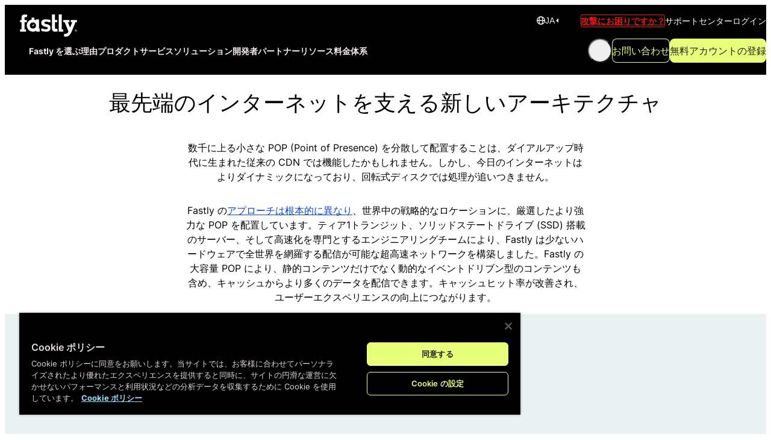

--- FILE ---
content_type: text/html
request_url: https://www.fastly.com/jp/network-map
body_size: 30389
content:
<!DOCTYPE html><html lang="ja" class="_1jkcyap1"> <head><script>(function(e,t,p){var n=document.documentElement,s={p:[],r:[]},u={p:s.p,r:s.r,push:function(e){s.p.push(e)},ready:function(e){s.r.push(e)}};e.intellimize=u,n.className+=" "+p,setTimeout(function(){n.className=n.className.replace(RegExp(" ?"+p),"")},t)})(window, 1000, 'anti-flicker')</script><link as="script" href="https://cdn.intellimize.co/snippet/117419923.js" rel="preload"><script src="https://cdn.intellimize.co/snippet/117419923.js" async onerror="document.documentElement.className = document.documentElement.className.replace(RegExp(' ?anti-flicker'), '');"></script><link crossorigin="anonymous" href="https://api.intellimize.co" rel="preconnect"><link href="https://117419923.intellimizeio.com" rel="preconnect"><link crossorigin="anonymous" href="https://log.intellimize.co" rel="preconnect"><meta charset="UTF-8"><title>Fastly のネットワークマップ | Fastly</title><meta name="description" content="Fastly の大容量 POP により、静的コンテンツだけでなく動的なイベントドリブン型のコンテンツも含め、キャッシュからより多くのデータを配信できます。キャッシュヒット率が改善され、ユーザーエクスペリエンスの向上につながります。"><meta name="viewport" content="width=device-width"><link href="https://www.fastly.com/network-map" hreflang="en" rel="alternate"><link href="https://www.fastly.com/es/network-map" hreflang="es" rel="alternate"><link href="https://www.fastly.com/de/network-map" hreflang="de" rel="alternate"><link href="https://www.fastly.com/fr/network-map" hreflang="fr" rel="alternate"><link href="https://www.fastly.com/it/network-map" hreflang="it" rel="alternate"><link href="https://www.fastly.com/jp/network-map" hreflang="ja" rel="alternate"><link href="https://www.fastly.com/network-map" hreflang="x-default" rel="alternate"><link href="https://www.fastly.com/jp/network-map" rel="canonical"><link href="/jp/blog_rss.xml" rel="alternate" title="RSS" type="application/rss+xml"><meta content="Fastly のネットワークマップ | Fastly" property="og:title"><meta content="Fastly の大容量 POP により、静的コンテンツだけでなく動的なイベントドリブン型のコンテンツも含め、キャッシュからより多くのデータを配信できます。キャッシュヒット率が改善され、ユーザーエクスペリエンスの向上につながります。" property="og:description"><meta content="website" property="og:type"><meta content="//www.fastly.com/cimages/ocb1q9kflo7k/6JBugTYTfoKMXil79Ob4ne/2acb8f6c6f41a212c34ec9d890965310/metadataImage-fastly-generic.png?auto=avif&#38;canvas=1200:630&#38;width=1200&#38;height=630&#38;fit=bounds&#38;bg-color=FFFFFF" name="image" property="og:image"><meta content="summary_large_image" name="twitter:card"><meta content="@fastly" name="twitter:creator"><meta content="Fastly のネットワークマップ | Fastly" name="twitter:title"><meta content="Fastly の大容量 POP により、静的コンテンツだけでなく動的なイベントドリブン型のコンテンツも含め、キャッシュからより多くのデータを配信できます。キャッシュヒット率が改善され、ユーザーエクスペリエンスの向上につながります。" name="twitter:description"><meta content="//www.fastly.com/cimages/ocb1q9kflo7k/6JBugTYTfoKMXil79Ob4ne/2acb8f6c6f41a212c34ec9d890965310/metadataImage-fastly-generic.png?auto=avif&#38;canvas=1200:600&#38;width=1200&#38;height=600&#38;fit=bounds&#38;bg-color=FFFFFF" name="twitter:image"><link href="/favicons/favicon.ico" rel="icon" sizes="any"><link href="/favicons/favicon.svg" rel="icon" type="image/svg+xml"><link href="/favicons/apple-touch-icon-57x57.png" rel="apple-touch-icon-precomposed" sizes="57x57"><link href="/favicons/apple-touch-icon-114x114.png" rel="apple-touch-icon-precomposed" sizes="114x114"><link href="/favicons/apple-touch-icon-72x72.png" rel="apple-touch-icon-precomposed" sizes="72x72"><link href="/favicons/apple-touch-icon-144x144.png" rel="apple-touch-icon-precomposed" sizes="144x144"><link href="/favicons/apple-touch-icon-60x60.png" rel="apple-touch-icon-precomposed" sizes="60x60"><link href="/favicons/apple-touch-icon-120x120.png" rel="apple-touch-icon-precomposed" sizes="120x120"><link href="/favicons/apple-touch-icon-76x76.png" rel="apple-touch-icon-precomposed" sizes="76x76"><link href="/favicons/apple-touch-icon-152x152.png" rel="apple-touch-icon-precomposed" sizes="152x152"><link href="/favicons/favicon-196x196.png" rel="icon" sizes="196x196" type="image/png"><link href="/favicons/favicon-96x96.png" rel="icon" sizes="96x96" type="image/png"><link href="/favicons/favicon-32x32.png" rel="icon" sizes="32x32" type="image/png"><link href="/favicons/favicon-16x16.png" rel="icon" sizes="16x16" type="image/png"><link href="/favicons/favicon-128x128.png" rel="icon" sizes="128x128" type="image/png"><meta content=" " name="application-name"><meta content="#FFFFFF" name="msapplication-TileColor"><meta content="/favicons/mstile-144x144.png" name="msapplication-TileImage"><meta content="/favicons/mstile-70x70.png" name="msapplication-square70x70logo"><meta content="/favicons/mstile-150x150.png" name="msapplication-square150x150logo"><meta content="/favicons/mstile-310x150.png" name="msapplication-wide310x150logo"><meta content="/favicons/mstile-310x310.png" name="msapplication-square310x310logo"><script type="text/javascript">
  ;(function (apiKey) {
    ;(function (p, e, n, d, o) {
      var v, w, x, y, z
      o = p[d] = p[d] || {}
      o._q = o._q || []
      v = ["initialize", "identify", "updateOptions", "pageLoad", "track"]
      for (w = 0, x = v.length; w < x; ++w)
        (function (m) {
          o[m] =
            o[m] ||
            function () {
              o._q[m === v[0] ? "unshift" : "push"]([m].concat([].slice.call(arguments, 0)))
            }
        })(v[w])
      y = e.createElement(n)
      y.async = !0
      y.src = "https://cdn.pendo.io/agent/static/" + apiKey + "/pendo.js"
      z = e.getElementsByTagName(n)[0]
      z.parentNode.insertBefore(y, z)
    })(window, document, "script", "pendo")
  })("08eb7aa5-3521-4ef5-597f-4d6073b28ef8")

  const initializePendo = () => {
    if (window.pendo) {
      return window.pendo.initialize({
        // Leave visitor and account empty for anonymous tracking
        visitor: {
          id: null,
        },
        account: {
          id: null,
        },
      })
    } else {
      console.log("Pendo is not ready yet, retrying...")
      setTimeout(initializePendo, 500)
    }
  }

  initializePendo()
</script><script>
  LUX = (function () {
    function n() {
      return Date.now ? Date.now() : +new Date()
    }
    var r,
      e = n(),
      t = window.performance || {},
      a = t.timing || {
        navigationStart: (null === (r = window.LUX) || void 0 === r ? void 0 : r.ns) || e,
      }
    function o() {
      return t.now ? ((r = t.now()), Math.floor(r)) : n() - a.navigationStart
      var r
    }
    ;((LUX = window.LUX || {}).ac = []),
      (LUX.addData = function (n, r) {
        return LUX.cmd(["addData", n, r])
      }),
      (LUX.cmd = function (n) {
        return LUX.ac.push(n)
      }),
      (LUX.getDebug = function () {
        return [[e, 0, []]]
      }),
      (LUX.init = function () {
        return LUX.cmd(["init"])
      }),
      (LUX.mark = function () {
        for (var n = [], r = 0; r < arguments.length; r++) n[r] = arguments[r]
        if (t.mark) return t.mark.apply(t, n)
        var e = n[0],
          a = n[1] || {}
        void 0 === a.startTime && (a.startTime = o())
        LUX.cmd(["mark", e, a])
      }),
      (LUX.markLoadTime = function () {
        return LUX.cmd(["markLoadTime", o()])
      }),
      (LUX.measure = function () {
        for (var n = [], r = 0; r < arguments.length; r++) n[r] = arguments[r]
        if (t.measure) return t.measure.apply(t, n)
        var e,
          a = n[0],
          i = n[1],
          u = n[2]
        e = "object" == typeof i ? n[1] : { start: i, end: u }
        e.duration || e.end || (e.end = o())
        LUX.cmd(["measure", a, e])
      }),
      (LUX.send = function () {
        return LUX.cmd(["send"])
      }),
      (LUX.ns = e)
    var i = LUX
    if (
      ((window.LUX_ae = []),
      window.addEventListener("error", function (n) {
        window.LUX_ae.push(n)
      }),
      (window.LUX_al = []),
      "function" == typeof PerformanceObserver && "function" == typeof PerformanceLongTaskTiming)
    ) {
      var u = new PerformanceObserver(function (n) {
        for (var r = n.getEntries(), e = 0; e < r.length; e++) window.LUX_al.push(r[e])
      })
      try {
        u.observe({ type: "longtask" })
      } catch (n) {}
    }
    return i
  })()
</script> <script src="https://cdn.speedcurve.com/js/lux.js?id=4272646268" async crossorigin="anonymous"></script><script type="application/ld+json">
  {
    "@context": "http://schema.org/",
    "@type": "Organization",
    "name": "Fastly",
    "address": {
      "@type": "PostalAddress",
      "addressLocality": "San Francisco, CA",
      "postalCode": "94107",
      "streetAddress": "475 Brannan St #300"
    },
    "contactPoint": {
      "@type": "ContactPoint",
      "telephone": "+1-844-432-7859",
      "contactType": "customer service"
    },
    "url": "https://www.fastly.com",
    "logo": "https://www.fastly.com/img/og-image-lg.png?canvas=1200:630&width=1200&height=630&fit=bounds&bg-color=FFFFFF",
    "sameAs": [
      "https://www.facebook.com/FastlyEdgeCloud",
      "https://twitter.com/fastly",
      "https://twitter.com/fastlyjapan",
      "https://en.wikipedia.org/wiki/Fastly",
      "https://www.youtube.com/user/FastlyCDN",
      "https://www.linkedin.com/company/fastly",
      "https://vimeo.com/fastly"
    ]
  }
</script> <script type="application/ld+json">
  {
    "@context": "http://schema.org",
    "@type": "Corporation",
    "name": "Fastly",
    "url": "https://www.fastly.com",
    "description": "Fastly’s edge cloud platform helps the world’s most
    popular digital businesses keep pace with their customer expectations
    by delivering fast, secure, and scalable online experiences."
  }
</script><!-- Before GTM code --><script>
  window.dataLayer = window.dataLayer || []
  function gtag() {
    dataLayer.push(arguments)
  }
</script> <!-- Google Tag Manager --><script>
  ;(function (w, d, s, l, i) {
    w[l] = w[l] || []
    w[l].push({ "gtm.start": new Date().getTime(), event: "gtm.js" })
    var f = d.getElementsByTagName(s)[0],
      j = d.createElement(s),
      dl = l != "dataLayer" ? "&l=" + l : ""
    j.async = true
    j.src = "https://www.googletagmanager.com/gtm.js?id=" + i + dl
    f.parentNode.insertBefore(j, f)
  })(window, document, "script", "dataLayer", "GTM-W9FKFHD")
</script> <!-- End Google Tag Manager --><link as="font" crossorigin="anonymous" href="/_astro/inter-latin-wght-normal.BgVq2Tq4.woff2" rel="preload"><link as="font" crossorigin="anonymous" href="/_astro/ESRebondGrotesque-Bold.Vvb2hi1S.woff2" rel="preload"><link as="font" crossorigin="anonymous" href="/_astro/ESRebondGrotesque-Medium.C-5an2ne.woff2" rel="preload"><link as="font" crossorigin="anonymous" href="/_astro/ESRebondGrotesque-Regular.BMHg1z8b.woff2" rel="preload"><style>.qki1re0{scroll-margin-top:120px}.qki1re1:focus-visible{outline:2px solid var(--COLOR--link);outline-offset:2px;border-radius:var(--_1c8hz7014)}.qki1re2:hover{color:var(--_1c8hz703s);text-decoration:underline}.qki1re3{color:var(--_1c8hz703s)}.qki1re4{display:flex;align-items:center;gap:var(--_1c8hz704);align-self:start;text-align:start}.qki1re5{text-wrap:balance}.qki1re6{font-family:var(--_1c8hz70f);line-height:165%;font-weight:300;text-wrap:pretty}.qki1re7{font-size:var(--_1c8hz70k)}.qki1re8{font-size:var(--_1c8hz70l)}.qki1re9{box-shadow:12px 12px 32px #4446391a}.qki1rea{box-shadow:12px 12px 32px #4446391a;transition:all .15s}.qki1rea:hover{box-shadow:10px 10px 30px #44463933}.qki1reb{box-shadow:8px 8px 16px #4446391a}.qki1rec{container-type:inline-size;width:100%}.qki1red{hyphens:auto}.qki1red a{color:var(--COLOR--link)}.qki1red a:hover{color:var(--COLOR--link);text-decoration:underline}.qki1red a:focus-visible{outline:2px solid var(--COLOR--link);outline-offset:2px;border-radius:var(--_1c8hz7014)}.qki1red b{font-weight:var(--_1c8hz7011)}@supports (text-wrap: pretty){.qki1re5{text-wrap:pretty}}@media (min-width: 768px){.qki1re7{font-size:var(--_1c8hz70l)}.qki1re8{font-size:var(--_1c8hz70m)}}@container (min-width: 400px){.qki1red{hyphens:none}}
._section-container_yp1dv_3{background-color:#ebf0f3}._section-inner_yp1dv_7{display:grid;grid-template-rows:auto;align-items:stretch;max-width:var(--LAYOUT--max-width);width:100%;min-height:420px;@media (min-width: 1024px){min-height:640px}}._pop_yp1dv_20,._legend_yp1dv_21{--pin-bg-color: var(--COLOR--grey--90)}._pop_yp1dv_20{--pin-scale: 1;--tooltip-scale: 1;--tooltip-bg-color: var(--COLOR--grey--90);position:relative;width:10px;height:10px}[data-pin-size=sm] ._pop_yp1dv_20{--pin-scale: 1;--tooltip-scale: 1}[data-pin-size=md] ._pop_yp1dv_20{--pin-scale: 1.6;--tooltip-scale: 1.2}[data-pin-size=lg] ._pop_yp1dv_20{--pin-scale: 2.4;--tooltip-scale: 1.4}._pop-pin_yp1dv_49{transform:scale(var(--pin-scale));width:10px;height:10px;border-radius:var(--size-radius-full);background-color:var(--pin-bg-color);border:1px solid var(--COLOR--white);transition:transform .3s ease-in-out}[data-type=single]{--pin-bg-color: var(--COLOR--blue--50);--tooltip-bg-color: color-mix(in oklab, var(--pin-bg-color) 25%, var(--COLOR--white))}[data-type=multiple]{--pin-bg-color: var(--COLOR--blue--70);--tooltip-bg-color: color-mix(in oklab, var(--pin-bg-color) 25%, var(--COLOR--white))}[data-type=planned]{--pin-bg-color: var(--COLOR--purple--70);--tooltip-bg-color: color-mix(in oklab, var(--pin-bg-color) 25%, var(--COLOR--white))}[data-type=upgrade]{--pin-bg-color: var(--COLOR--green--50);--tooltip-bg-color: color-mix(in oklab, var(--pin-bg-color) 25%, var(--COLOR--white))}._tooltip_yp1dv_80{visibility:hidden;transition:visibility .25s,opacity .5s;opacity:0;transform:scale(var(--tooltip-scale));width:fit-content;min-width:4rem;padding-block:var(--LAYOUT--size--xs);padding-inline:var(--LAYOUT--size--sm);border-radius:var(--LAYOUT--radius--sm);box-shadow:2px 2px 4px #44463940;font-family:var(--TYPOGRAPHY--type--font-family--base);font-size:10px;word-break:keep-all;text-wrap-mode:nowrap;line-height:var(--TYPOGRAPHY--line-height--md);background-color:var(--tooltip-bg-color);color:var(--COLOR--grey--80);left:calc(16px * var(--pin-scale));top:-10px;position:relative;&[aria-hidden=false]{opacity:1;visibility:visible;transition:opacity .25s}}._tooltip-title_yp1dv_111{font-weight:var(--TYPOGRAPHY--font-weight--bold);font-size:12px;color:var(--COLOR--black)}._legend_yp1dv_21{opacity:0;transition:opacity .3s;font-family:var(--TYPOGRAPHY--type--font-family--base);position:absolute;border:1px solid var(--COLOR--grey--40);padding:var(--LAYOUT--size--sm);margin-block-start:var(--LAYOUT--size--md);margin-inline-start:var(--LAYOUT--size--md);background-color:rgb(from var(--COLOR--grey--10) r g b / 90%);&[aria-hidden=false]{opacity:1}h4{font-weight:var(--TYPOGRAPHY--font-weight--bold);margin-block-end:var(--LAYOUT--size--xs)}ul{display:flex;flex-direction:column;gap:var(--LAYOUT--size--xs)}li{display:inline-flex;align-items:center;gap:var(--LAYOUT--size--xs)}._pop-pin_yp1dv_49{transform:scale(1.2)}}
</style>
<link rel="stylesheet" href="/_astro/_legalPath_.YZoXFPcW.css">
<style>._body-type_1h1bj_3{font-family:var(--TYPOGRAPHY--type--font-family--base);line-height:165%;font-weight:var(--TYPOGRAPHY--font-weight--regular);text-wrap:pretty;font-size:var(--TYPOGRAPHY--font-size--md);@media (min-width: 768px){font-size:var(--TYPOGRAPHY--font-size--lg)}&._small_1h1bj_14{font-size:var(--TYPOGRAPHY--font-size--sm);@media (min-width: 768px){font-size:var(--TYPOGRAPHY--font-size--md)}}}._body-type-sm_1h1bj_23 ._prose-container_1h1bj_23{container-type:inline-size;width:100%}._prose_1h1bj_23{hyphens:auto;@container (min-width: 400px){hyphens:none}b,strong{font-weight:var(--TYPOGRAPHY--font-weight--bold)}em{font-style:var(--TYPOGRAPHY--font-style--italic)}a{color:var(--COLOR--link);&:hover{color:var(--COLOR--link);text-decoration:underline}&:focus-visible{&:focus-visible{outline:2px solid var(--COLOR--link);outline-offset:2px;border-radius:var(--LAYOUT--radius--sm)}}}}._container_1pdsr_3{background-color:var(--COLOR--background);color:var(--COLOR--text);width:100%;overflow:hidden}._content-container_1pdsr_10{max-width:1280px;margin-inline:auto;@media (min-width: 768px){display:grid;grid-template-columns:repeat(2,minmax(0,1fr));grid-template-rows:600px;position:relative}}._hero-image-wrapper_1pdsr_22{height:100%;width:100%;@media (min-width: 768px){position:absolute;left:calc(50% - 6rem)}}._hero-image_1pdsr_22{width:100%;height:auto;display:block;@media (min-width: 768px){object-fit:cover;height:100%;width:auto}@media (min-width: 1024px){object-fit:contain}}._header_1pdsr_48{font-size:var(--TYPOGRAPHY--font-size--2xl);line-height:var(--TYPOGRAPHY--line-height--sm);font-weight:var(--TYPOGRAPHY--font-weight--medium);font-family:var(--TYPOGRAPHY--type--font-family--ornamental);@media (min-width: 768px){font-size:var(--TYPOGRAPHY--font-size--3xl)}text-wrap:balance;@supports (text-wrap: pretty){text-wrap:pretty}b{color:var(--COLOR--red--50)}}._subheader_1pdsr_57{font-size:var(--TYPOGRAPHY--font-size--sm);line-height:var(--TYPOGRAPHY--line-height--lg);font-weight:var(--TYPOGRAPHY--font-weight--bold);font-family:var(--TYPOGRAPHY--type--font-family--ornamental);@media (min-width: 768px){font-size:var(--TYPOGRAPHY--font-size--md)}}._bodyCopy_1pdsr_61{font-size:var(--TYPOGRAPHY--font-size--md);line-height:var(--TYPOGRAPHY--line-height--lg);@media (min-width: 768px){line-height:var(--TYPOGRAPHY--line-height--md)}margin-block-start:var(--LAYOUT--size--md);margin-block-end:var(--LAYOUT--size--xl)}._content_1pdsr_10{padding:var(--LAYOUT--size--lg);background-color:var(--COLOR--background);display:flex;flex-direction:column;justify-content:center;gap:var(--LAYOUT--size--md);@media (min-width: 768px){z-index:var(--LAYOUT--z-index--base)}}._actions_1pdsr_81{display:inline-flex;gap:var(--LAYOUT--size--md);flex-direction:column;@media (min-width: 544px){flex-direction:row}}._hero-image-button_1pdsr_91{cursor:pointer;&:focus-visible{outline:2px solid var(--COLOR--blue--70);outline-offset:2px;border-radius:var(--LAYOUT--radius--sm)}}
._container_12bj1_3{color:var(--COLOR--text);background:var(--COLOR--background);display:flex;flex-direction:column;align-items:center;padding-block:var(--LAYOUT--size--5xl);row-gap:var(--LAYOUT--size--xl)}._text-container_12bj1_13{display:flex;flex-direction:column;text-align:center;padding-inline:var(--LAYOUT--size--2xl);row-gap:var(--LAYOUT--size--lg);max-width:100%;@media screen and (min-width: 768px){padding-inline:var(--LAYOUT--size--8xl)}}._nav-container_12bj1_26{width:100%;max-width:var(--LAYOUT--max-width)}._title_12bj1_31{font-size:var(--TYPOGRAPHY--font-size--2xl);line-height:var(--TYPOGRAPHY--line-height--sm);font-weight:var(--TYPOGRAPHY--font-weight--medium);font-family:var(--TYPOGRAPHY--type--font-family--ornamental);@media (min-width: 768px){font-size:var(--TYPOGRAPHY--font-size--3xl)}}._subtitle_12bj1_35{font-size:var(--TYPOGRAPHY--font-size--md);font-weight:var(--TYPOGRAPHY--font-weight--regular);font-family:var(--TYPOGRAPHY--type--font-family--base);max-width:var(--LAYOUT--body-max-width);align-self:center}._actions_12bj1_43{display:inline-flex;gap:var(--LAYOUT--size--md);flex-direction:row;justify-content:center;margin-block-start:var(--LAYOUT--size--xs)}._button-text_12bj1_51{font-size:var(--TYPOGRAPHY--font-size--sm);@media screen and (min-width: 544px){font-size:var(--TYPOGRAPHY--font-size--md)}}._image_12bj1_59{max-width:400px;height:auto;align-self:center}
</style>
<link rel="stylesheet" href="/_astro/network-map.AGzjTDmE.css">
<style>._container_skf7b_1{align-items:center;color:var(--COLOR--text);display:flex;flex-direction:column;flex-grow:1;background:var(--COLOR--background)}._inner_skf7b_10{align-items:flex-start;display:flex;flex-direction:column;flex-grow:1;max-width:var(--LAYOUT--max-width);width:100%}._innerPadding_skf7b_19{padding-inline:var(--LAYOUT--size--lg);padding-block:var(--LAYOUT--size--lg);@media (min-width: 1280px){max-width:calc(var(--LAYOUT--max-width) + calc(2 * var(--LAYOUT--size--lg)))}}
._container_11i27_3{background:var(--COLOR--background);color:var(--COLOR--text);width:100%;display:flex;justify-content:center}._content-container_11i27_11{height:fit-content;padding-block:var(--LAYOUT--size--md);display:flex;flex-direction:column;width:100%;@media (min-width: 768px){display:grid;grid-template-columns:repeat(auto-fit,minmax(0,1fr));align-items:flex-start;padding-block:var(--LAYOUT--size--2xl)}@media (min-width: 1024px){max-width:1280px}&[data-order=reverse-on-mobile]{flex-direction:column-reverse;@media (min-width: 768px){flex-direction:column}}}._content_11i27_11{padding:var(--LAYOUT--size--lg)}._header_11i27_42{font-size:var(--TYPOGRAPHY--font-size--3xl);line-height:var(--TYPOGRAPHY--line-height--sm);font-weight:var(--TYPOGRAPHY--font-weight--medium);font-family:var(--TYPOGRAPHY--type--font-family--ornamental);@media (min-width: 768px){font-size:var(--TYPOGRAPHY--font-size--4xl)}text-wrap:balance;@supports (text-wrap: pretty){text-wrap:pretty}margin-block:var(--LAYOUT--size--lg);& b{color:var(--COLOR--red--50)}}._content-header_11i27_52{font-size:var(--TYPOGRAPHY--font-size--lg);line-height:var(--TYPOGRAPHY--line-height--sm);font-family:var(--TYPOGRAPHY--type--font-family--ornamental);@media (min-width: 768px){font-size:var(--TYPOGRAPHY--font-size--xl)}font-weight:var(--TYPOGRAPHY--font-weight--medium)}._testimonials-container_11i27_57{@media (min-width: 768px){margin-block:var(--LAYOUT--size--2xl)}}._center-logo-section_11i27_63{text-align:center}._logo-section-container_11i27_67{display:grid;grid-template-columns:repeat(1,minmax(0px,1fr));gap:var(--LAYOUT--size--lg);width:100%;margin-block-start:var(--LAYOUT--size--xl);@media (min-width: 768px){margin-block-start:var(--LAYOUT--size--5xl)}}._logo-header_11i27_79{font-weight:var(--TYPOGRAPHY--font-weight--bold)}._logo-container_11i27_83{display:flex;position:relative;gap:var(--LAYOUT--size--lg);justify-content:left;flex-wrap:wrap;align-items:center;._center-logo-section_11i27_63 &{justify-content:center}}._logo-style_11i27_96{width:100%;max-height:65px;max-width:150px;object-fit:contain;object-position:center center}._content-list-item_11i27_104{font-size:var(--TYPOGRAPHY--font-size--md);line-height:var(--TYPOGRAPHY--line-height--lg);@media (min-width: 768px){line-height:var(--TYPOGRAPHY--line-height--md)}&::marker{content:unset;font-size:var(--TYPOGRAPHY--font-size--md)}}._content-paragraph_11i27_113{font-size:var(--TYPOGRAPHY--font-size--md);line-height:var(--TYPOGRAPHY--line-height--lg);@media (min-width: 768px){line-height:var(--TYPOGRAPHY--line-height--md)}margin-block-end:var(--LAYOUT--size--xl);._content-list-item_11i27_104 &{margin-block-end:var(--LAYOUT--size--md)}}._content-image_11i27_122{max-height:fit-content}._cta-container_11i27_126{margin-block-start:var(--LAYOUT--size--md);max-width:30rem;margin-inline:auto;display:flex;gap:var(--LAYOUT--size--md)}._cta-link_11i27_134{display:inline-flex;align-items:center;gap:var(--LAYOUT--size--xs);&:hover{color:var(--COLOR--link)}&:focus-visible{outline:2px solid var(--COLOR--link);outline-offset:2px;border-radius:var(--LAYOUT--radius--sm)}}
@keyframes _1kdxx5j9{0 {offset-distance: 0%;} 100% {offset-distance: 100%;}}._1kdxx5j0{width:100%;background:#000;position:relative;margin-inline:auto}._1kdxx5j1{margin-block-end:var(--_1c8hz706)}._1kdxx5j2{width:100%;max-width:1280px;margin-inline:auto;background-color:var(--_1c8hz705f);padding-inline:var(--_1c8hz705);padding-block-start:var(--_1c8hz708);padding-block-end:var(--_1c8hz705)}._1kdxx5j3{position:relative;overflow:clip;width:100%;height:100%;margin-inline:auto;border-radius:var(--_1c8hz705);padding-inline:var(--_1c8hz708);padding-block:var(--_1c8hz70b);background-color:var(--_1c8hz704f);z-index:0}._1kdxx5j3:before{content:"";position:absolute;z-index:1;top:1px;left:1px;display:block;width:calc(100% - 2px);height:calc(100% - 2px);border-radius:var(--_1c8hz705);background-color:var(--_1c8hz705f)}._1kdxx5j4{position:relative;z-index:1;display:flex;flex-direction:column;justify-content:center}._1kdxx5j6{justify-self:right}._1kdxx5j7{align-items:center;text-align:center;display:flex;flex-direction:column;justify-content:center;font-family:var(--_1c8hz70f);color:var(--_1c8hz7049)}._1kdxx5j5 ._1kdxx5j7{align-items:flex-start;text-align:left}._1kdxx5j8{display:flex;gap:var(--_1c8hz706);justify-content:center;margin-block-start:var(--_1c8hz708)}._1kdxx5j5 ._1kdxx5j8{justify-content:flex-start}._1kdxx5ja{position:absolute;z-index:0;width:100%;height:100%}._1kdxx5ja:before{content:"";position:absolute;z-index:-1;top:-80px;left:-24px;width:50px;height:50px;background-position:0 0;background-color:transparent;offset-path:inset(-80px 24px 80px -24px)}._1kdxx5ja:after{content:"";position:absolute;z-index:-1;width:calc(100% - 12px);height:calc(100% - 12px);background:transparent;border-radius:5px}@media screen and (min-width: 768px){._1kdxx5j5{display:grid;grid-template-columns:repeat(2,minmax(0,1fr));align-items:flex-start;grid-gap:var(--_1c8hz706)}._1kdxx5j8{align-items:center;flex-direction:column}}@media screen and (min-width: 1024px){._1kdxx5j5{max-width:1280px}}@media (min-width: 992px){._1kdxx5j8{flex-direction:row}}@supports (animation-timeline: view()){._1kdxx5ja:before{animation:_1kdxx5j9 linear;animation-timeline:view();background-color:var(--_1c8hz703z)}}
.wjojws0{height:100%;padding-block:var(--_1c8hz705);display:flex;flex-direction:column;align-items:center;justify-content:center;gap:var(--_1c8hz707)}.wjojws1{display:flex;flex-direction:column;align-items:center;text-align:center;justify-content:center;row-gap:var(--_1c8hz708)}.wjojws2{font-weight:var(--_1c8hz7011)}@media (max-width: 544px){.wjojws0{padding-inline:var(--_1c8hz705)}}
._form-container_1ueal_3{&[data-section-theme=dark]{--COLOR--form-background: var(--COLOR--grey--90)}&[data-section-theme=light]{--COLOR--form-background: var(--COLOR--white)}max-width:30rem;color:var(--COLOR--text);background-color:var(--COLOR--form-background);padding:var(--LAYOUT--size--lg);margin-inline:auto;@media (min-width: 768px){border-radius:var(--LAYOUT--radius--lg)}}._form-header_1ueal_23{margin-block-end:var(--LAYOUT--size--md)}._form-title_1ueal_27{font-size:var(--TYPOGRAPHY--font-size--xl);line-height:var(--TYPOGRAPHY--line-height--sm);font-weight:var(--TYPOGRAPHY--font-weight--medium);font-family:var(--TYPOGRAPHY--type--font-family--ornamental);@media (min-width: 768px){font-size:var(--TYPOGRAPHY--font-size--2xl)}}._form-description_1ueal_31{font-size:var(--TYPOGRAPHY--font-size--md);line-height:var(--TYPOGRAPHY--line-height--lg);@media (min-width: 768px){line-height:var(--TYPOGRAPHY--line-height--md)}}.e62jb90{--e62jb91: var(--_1c8hz704u);--e62jb92: var(--_1c8hz704f);--e62jb93: var(--_1c8hz704z)}.e62jb94{--e62jb91: var(--_1c8hz7052);--e62jb92: var(--_1c8hz7048);--e62jb93: var(--_1c8hz704v)}.e62jb95{width:100%}.e62jb96{background-color:var(--e62jb91);width:100%;border-radius:var(--_1c8hz7014);padding:var(--_1c8hz706);margin-block-start:var(--_1c8hz707);display:grid;grid-template-columns:auto 1fr;gap:var(--_1c8hz705)}.e62jb97{position:relative;top:var(--_1c8hz702);fill:var(--e62jb93)}.e62jb98{font-size:var(--_1c8hz70l);line-height:var(--_1c8hz70v);padding-inline-start:0;color:var(--e62jb92)}.e62jb98 a{color:var(--_1c8hz703s)}.e62jb98 a:hover{color:var(--_1c8hz703s);text-decoration:underline}.e62jb98 a:focus-visible{outline:2px solid var(--COLOR--link);outline-offset:2px;border-radius:var(--_1c8hz7014)}._checkbox-label_2eqhy_3{font-weight:var(--TYPOGRAPHY--font-weight--bold);font-family:var(--TYPOGRAPHY--type--font-family--base);font-size:var(--TYPOGRAPHY--font-size--sm);line-height:var(--TYPOGRAPHY--line-height--xs);margin-block-end:var(--LAYOUT--size--xs);color:var(--COLOR--text);[data-error=true] &{color:var(--COLOR--form-error)}&:has(+[data-disabled=true]){color:var(--COLOR--form-disabled)}font-weight:var(--TYPOGRAPHY--font-weight--medium);line-height:calc(18 / 14);padding-inline-start:var(--LAYOUT--size--sm);margin-block-end:0}._checkbox-error_2eqhy_12{line-height:var(--TYPOGRAPHY--line-height--sm);color:var(--COLOR--form-error);padding-inline-start:var(--LAYOUT--size--2xs);&:before{position:relative;top:-.1em;content:"!";width:1.2em;height:1.2em;font-size:.833333em;margin-inline-end:var(--LAYOUT--size--2xs);border-radius:var(--LAYOUT--radius--full);background-color:var(--COLOR--form-error);color:var(--COLOR--white);line-height:var(--TYPOGRAPHY--line-height--sm);display:inline-grid;place-items:center}padding-inline-start:var(--LAYOUT--size--sm);margin-block-start:2px;margin-block-end:var(--LAYOUT--size--2xs)}._checkbox-body_2eqhy_20{align-items:center}._16v0i5a0,.zgovd1i._16v0i5a0:hover,.zgovd1i._16v0i5a0:active{background-color:var(--_1c8hz7043);color:var(--_1c8hz705g)}._1jmwn4n0{display:flex;flex-direction:column;gap:var(--_1c8hz702);justify-content:flex-start;align-items:flex-end;width:100%;scroll-margin-block-start:140px}._1jmwn4n1{display:inline-flex;flex-direction:column;row-gap:var(--_1c8hz702);column-gap:var(--_1c8hz703);width:100%}._1jmwn4n2{display:inline-flex;flex-direction:column-reverse;row-gap:var(--_1c8hz702);column-gap:var(--_1c8hz703);width:100%}._1jmwn4n3{display:flex;flex-direction:column;width:100%}._1jmwn4n4{margin-block:var(--_1c8hz705);font-size:var(--_1c8hz70k);order:2}@media screen and (min-width: 768px){._1jmwn4n1{flex-direction:row}._1jmwn4n2{flex-direction:row-reverse}}
</style>
<link rel="stylesheet" href="/_astro/_conversionPath_.DrzeMdiT.css">
<style>._root-style_p8y5b_3{width:100%;padding-block-end:19px;--input-bd: var(--COLOR--form-border);&[data-error=true]{padding-block-end:0}&:has(p){padding-block-end:0}}._label-style_p8y5b_22{font-weight:var(--TYPOGRAPHY--font-weight--bold);font-family:var(--TYPOGRAPHY--type--font-family--base);font-size:var(--TYPOGRAPHY--font-size--sm);line-height:var(--TYPOGRAPHY--line-height--xs);margin-block-end:var(--LAYOUT--size--xs);color:var(--COLOR--text);[data-error=true] &{color:var(--COLOR--form-error)}&:has(+[data-disabled=true]){color:var(--COLOR--form-disabled)}}._label-style-medium_p8y5b_26{font-weight:var(--TYPOGRAPHY--font-weight--bold);font-family:var(--TYPOGRAPHY--type--font-family--base);font-size:var(--TYPOGRAPHY--font-size--sm);line-height:var(--TYPOGRAPHY--line-height--xs);margin-block-end:var(--LAYOUT--size--xs);color:var(--COLOR--text);[data-error=true] &{color:var(--COLOR--form-error)}&:has(+[data-disabled=true]){color:var(--COLOR--form-disabled)}font-weight:var(--TYPOGRAPHY--font-weight--medium)}._required-style_p8y5b_30{color:var(--COLOR--text);[data-error=true] &{color:var(--COLOR--form-error)}}._root-style_p8y5b_3:has([data-disabled=true]) ._required-style_p8y5b_30{color:var(--COLOR--form-disabled)}._desc-style_p8y5b_42{line-height:var(--TYPOGRAPHY--line-height--sm)}._wrapper-style_p8y5b_46{&[data-error=true]{margin-block-end:var(--LAYOUT--size--2xs)}&:has(+p){margin-block-end:var(--LAYOUT--size--2xs)}}._input-style_p8y5b_56{border-color:var(--COLOR--form-border);transition:box-shadow var(--MOTION--animation-duration) ease-out;font-size:var(--TYPOGRAPHY--font-size--md);color:var(--COLOR--text);background-color:var(--COLOR--background);&::placeholder{color:var(--COLOR--form-placeholder)}&:hover{border-color:var(--COLOR--form-border-hover);box-shadow:0 0 0 1px var(--COLOR--form-border-hover)}&:focus-visible{border-color:var(--COLOR--form-border-hover);box-shadow:0 0 0 1px var(--COLOR--form-border-hover),0 0 0 4px var(--COLOR--form-border-focus)}[data-disabled=true] &{border-color:var(--COLOR--form-disabled);background-color:var(--COLOR--form-disabled-background)}[data-disabled=true] &::placeholder{color:var(--COLOR--form-disabled)}[data-error=true] &{border-color:var(--COLOR--form-error)}[data-error=true] &:hover{box-shadow:0 0 0 1px var(--COLOR--form-error)}[data-error=true] &:focus-visible{box-shadow:0 0 0 1px var(--COLOR--form-error),0 0 0 4px var(--COLOR--form-error-focus)}}._error-style_p8y5b_103{line-height:var(--TYPOGRAPHY--line-height--sm);color:var(--COLOR--form-error);padding-inline-start:var(--LAYOUT--size--2xs);&:before{position:relative;top:-.1em;content:"!";width:1.2em;height:1.2em;font-size:.833333em;margin-inline-end:var(--LAYOUT--size--2xs);border-radius:var(--LAYOUT--radius--full);background-color:var(--COLOR--form-error);color:var(--COLOR--white);line-height:var(--TYPOGRAPHY--line-height--sm);display:inline-grid;place-items:center}}
.h1ac710{align-items:center;background-color:var(--_1c8hz7048);display:flex;flex-direction:column;flex-grow:1;min-height:100%;padding:var(--_1c8hz706) var(--_1c8hz705)}.h1ac711{background-color:var(--_1c8hz705g);border:1px solid var(--_1c8hz704a);box-shadow:8px 8px 16px #4446391a;color:var(--_1c8hz704g);max-width:1036px;width:100%;overflow-wrap:anywhere}.h1ac712{margin:var(--_1c8hz706)}.h1ac714{overflow-x:hidden;scroll-margin-block-start:80px}.h1ac714>:is(h2,h3,h4){padding-block-start:0}.h1ac716{--h1ac715: 664px}.h1ac714 .h1ac717{max-width:var(--h1ac715);margin-inline:auto}.h1ac718{border-radius:var(--_1c8hz7014)}.h1ac719{margin-block-end:var(--_1c8hz706)}.h1ac71a{color:var(--_1c8hz703s)}.h1ac71a:hover{text-decoration:underline}.h1ac71b{display:flex;flex-direction:column;gap:var(--_1c8hz703);padding-block:var(--_1c8hz703);max-width:var(--h1ac715);margin-inline:auto}.h1ac71c{overflow:hidden;width:100%;border-top:1px solid var(--_1c8hz704a)}.h1ac71d:is(div){overflow:hidden;align-items:center;padding:var(--_1c8hz707)}@media screen and (min-width: 1100px){article[data-show-sidebar] .h1ac712{margin:var(--_1c8hz709);margin-inline-end:var(--_1c8hz707)}.h1ac711[data-show-sidebar] .h1ac713{display:grid;align-items:flex-start;justify-content:space-between;grid-template-columns:1fr 240px;column-gap:var(--_1c8hz706)}[data-show-sidebar] .h1ac714 .h1ac717,.h1ac71b{margin-inline:unset}}@media screen and (min-width: 1280px){.h1ac711[data-show-sidebar]{max-width:1150px}article[data-show-sidebar] .h1ac712{margin:var(--_1c8hz70b)}}@media screen and (min-width: 768px){.h1ac712{margin:var(--_1c8hz709)}}@media screen and (min-width: 1024px){.h1ac712{margin:var(--_1c8hz70b)}}
._1gkl3ed0{position:relative}._1gkl3ed1{font-size:var(--_1c8hz70k);font-family:var(--_1c8hz70h);line-height:var(--_1c8hz70v);margin-block-end:var(--_1c8hz706);padding:var(--_1c8hz705);border-radius:var(--_1c8hz7015);border:1px solid var(--_1c8hz704a)}._1gkl3ed2{text-wrap:pretty}._1gkl3ed3{position:absolute;right:var(--_1c8hz707);top:var(--_1c8hz702);z-index:3;color:var(--_1c8hz705f);border-radius:var(--_1c8hz7014);padding-block:var(--_1c8hz703);padding-inline:var(--_1c8hz703);line-height:1.333;vertical-align:middle;backdrop-filter:blur(4px);border:1px solid var(--_1c8hz7049);opacity:0;scale:.75;transition:125ms all}._1gkl3ed3[aria-hidden=false]{right:var(--_1c8hz709);opacity:1;scale:1}._1gkl3ed5{color:var(--_1c8hz705g);border-color:var(--_1c8hz704f);background:color-mix(in srgb,currentColor 10%,transparent);backdrop-filter:blur(2px) brightness(.75)}._1gkl3ed6{height:var(--_1c8hz708);width:var(--_1c8hz708);padding:var(--_1c8hz703);border-radius:var(--_1c8hz7014);fill:var(--_1c8hz705f);cursor:pointer;backdrop-filter:blur(2px);border:1px solid var(--_1c8hz7049)}._1gkl3ed6:hover{fill:var(--_1c8hz703s)}._1gkl3ed6:focus-visible{fill:var(--_1c8hz703s);outline:2px solid var(--_1c8hz703s)}._1gkl3ed0 ._1gkl3ed6{position:absolute;top:var(--_1c8hz702);right:var(--_1c8hz702);z-index:2}._1gkl3ed8{backdrop-filter:blur(2px) brightness(.75);border-color:var(--_1c8hz704f);fill:var(--_1c8hz705g)}._1gkl3ed8:hover{fill:var(--_1c8hz703z)}._1gkl3ed8:focus-visible{fill:var(--_1c8hz703z);outline:2px solid var(--_1c8hz703z)}@media screen and (min-width: 1100px){._1gkl3ed0{margin-inline:unset}}@media screen and (min-width: 544px){._1gkl3ed1{font-size:inherit}}._1uafkli0{max-width:100%;overflow:hidden;margin-block-end:var(--_1c8hz706)}._1uafkli1{display:flex;justify-content:center}._1uafkli0 pre{padding:var(--_1c8hz705);border-radius:var(--_1c8hz7015);border:1px solid var(--_1c8hz704a);overflow:scroll}._1uafkli0 code{font-family:var(--_1c8hz70h);color:#1f2328;font-size:var(--_1c8hz70l);line-height:var(--_1c8hz70v)}._1uafkli0 center{display:block;all:revert}@media (max-width: 40rem){._1uafkli1{aspect-ratio:16/9}._1uafkli1 iframe{width:100%;height:100%}}.y1kfbw0{color:var(--color-red-60);align-self:flex-start;height:32px;width:auto}.y1kfbw1{padding-block:var(--_1c8hz707);display:grid;grid-template-columns:auto 2fr;gap:var(--_1c8hz706)}.y1kfbw2{color:var(--_1c8hz704g)}.y1kfbw3{margin-bottom:var(--_1c8hz707)}.y1kfbw4:before{content:"–"}.y1kfbw5{display:block;font-size:var(--_1c8hz70l);padding-inline-start:var(--_1c8hz705)}@media screen and (min-width: 768px){.y1kfbw0{height:80px;width:auto}}._5hltdo0{border-block:1px solid var(--_1c8hz7049);padding-left:var(--_1c8hz704);padding-block:var(--_1c8hz703);margin-block:var(--_1c8hz70a)}._5hltdo1{color:var(--_1c8hz704g);width:100%;font-weight:var(--_1c8hz70z);padding-block-end:var(--_1c8hz705)}._5hltdo2{display:grid;gap:var(--_1c8hz704);width:100%}@media screen and (min-width: 768px){._5hltdo0{gap:var(--_1c8hz703)}._5hltdo2{grid-template-rows:auto;grid-template-columns:repeat(3,1fr);gap:var(--_1c8hz706)}}._19ga8y40{margin-block:var(--_1c8hz707);background-color:var(--_1c8hz7047);padding:var(--_1c8hz704)}._19ga8y41{margin-block:var(--_1c8hz707);padding-inline:var(--_1c8hz707)}._19ga8y41>:is(h2,h3,h4){padding-block-start:0}._19xukn30{padding:var(--_1c8hz706);border-left:2px dotted var(--_1c8hz7052);margin-block:var(--_1c8hz706);margin-inline:var(--_1c8hz704);border-radius:var(--_1c8hz7015);box-shadow:0 8px 20px #4446391a}._19xukn31{font-family:var(--_1c8hz70f);font-size:var(--_1c8hz70p);font-weight:var(--_1c8hz7011);color:var(--_1c8hz703r)}._19xukn32{font-weight:var(--_1c8hz7011)}._19xukn33{font-family:var(--_1c8hz70f);font-size:var(--_1c8hz70m)}._19xukn34{margin-block-start:var(--_1c8hz703);font-size:var(--_1c8hz70j)}._1b8p07s0{aspect-ratio:16 / 9;width:100%;height:auto}
.cu2twv1{font-size:var(--_1c8hz70l);text-align:center;color:var(--_1c8hz704e)}.cu2twv2{max-height:fit-content;aspect-ratio:var(--cu2twv0)}.cu2twv3{max-width:fit-content}.cu2twv5:focus-visible{outline:2px solid var(--_1c8hz703s);outline-offset:2px;border-radius:var(--_1c8hz7014)}.cu2twv6{display:flex}.cu2twv7{height:100%}.cu2twv8{background:linear-gradient(135deg,#eb1a0c,#ff8533 69.79%);object-fit:cover;width:100%;height:100%;border-radius:var(--_1c8hz7014);transition:border-radius .2s}.cu2twv8:hover{border-radius:var(--_1c8hz7017)}
._1amwr4y0{position:relative}._1amwr4y0:hover{cursor:pointer}._1amwr4y1:before{content:"";position:absolute;inset:0;z-index:1}._1amwr4y1:focus-visible{outline:2px solid var(--COLOR--link);outline-offset:2px;border-radius:var(--_1c8hz7014)}._1b61mah0{display:flex;flex-direction:column;gap:var(--_1c8hz705)}._1b61mah1{width:100%}._1b61mah2{border-radius:var(--_1c8hz7015);transition:border-radius .2s ease-in-out}._1b61mah0:hover ._1b61mah2,._1b61mah0:focus-within ._1b61mah2{border-radius:var(--_1c8hz7017)}._1b61mah3{display:-webkit-box;-webkit-line-clamp:3;-webkit-box-orient:vertical;overflow:hidden}._1b61mah4{align-self:end;display:inline-flex;align-items:center;gap:var(--_1c8hz702)}
.qki1re0{scroll-margin-top:120px}.qki1re1:focus-visible{outline:2px solid var(--COLOR--link);outline-offset:2px;border-radius:var(--_1c8hz7014)}.qki1re2:hover{color:var(--_1c8hz703s);text-decoration:underline}.qki1re3{color:var(--_1c8hz703s)}.qki1re4{display:flex;align-items:center;gap:var(--_1c8hz704);align-self:start;text-align:start}.qki1re5{text-wrap:balance}.qki1re6{font-family:var(--_1c8hz70f);line-height:165%;font-weight:300;text-wrap:pretty}.qki1re7{font-size:var(--_1c8hz70k)}.qki1re8{font-size:var(--_1c8hz70l)}.qki1re9{box-shadow:12px 12px 32px #4446391a}.qki1rea{box-shadow:12px 12px 32px #4446391a;transition:all .15s}.qki1rea:hover{box-shadow:10px 10px 30px #44463933}.qki1reb{box-shadow:8px 8px 16px #4446391a}.qki1rec{container-type:inline-size;width:100%}.qki1red{hyphens:auto}.qki1red a{color:var(--COLOR--link)}.qki1red a:hover{color:var(--COLOR--link);text-decoration:underline}.qki1red a:focus-visible{outline:2px solid var(--COLOR--link);outline-offset:2px;border-radius:var(--_1c8hz7014)}.qki1red b{font-weight:var(--_1c8hz7011)}@supports (text-wrap: pretty){.qki1re5{text-wrap:pretty}}@media (min-width: 768px){.qki1re7{font-size:var(--_1c8hz70l)}.qki1re8{font-size:var(--_1c8hz70m)}}@container (min-width: 400px){.qki1red{hyphens:none}}
.bk772v0{z-index:var(--_1c8hz701e);display:flex;align-items:center;gap:var(--_1c8hz703)}.bk772v1{pointer-events:none}.bk772v1:before{content:"";position:absolute;inset:0;background-color:var(--_1c8hz705f);z-index:var(--_1c8hz701e)}.bk772v3{position:relative;z-index:var(--_1c8hz701e);display:flex;align-items:center;gap:var(--_1c8hz703)}.bk772v4{display:flex;align-items:center}.bk772v6{z-index:var(--_1c8hz701f);position:absolute;left:0;width:100%;justify-content:center}.bk772v7{position:sticky;top:0;z-index:var(--_1c8hz701f)}.bk772va{box-shadow:inset 0 0 0 1px #e9190c;transition:all .15s ease-out;color:#e9190c;border-radius:var(--_1c8hz7014);padding-inline:var(--_1c8hz703);padding-block:var(--_1c8hz702);margin-block:var(--_1c8hz704);font-size:var(--_1c8hz70k);font-weight:var(--_1c8hz7011);flex-basis:100%;display:flex;justify-content:center;align-items:center}.bk772va:hover{border-radius:var(--_1c8hz7015)}.bk772va:focus-visible{outline:1px solid #E9190C;outline-offset:calc(var(--_1c8hz702) * -1)}.bk772v7 div[data-nav-fastly-logo=true]>a{padding:var(--_1c8hz702) 0 0 var(--_1c8hz702)}@media (min-width: 768px){.bk772va{flex-basis:50%;margin-block:var(--_1c8hz703)}}@media (min-width: 992px){.bk772v8{top:0}.bk772va{flex-basis:auto;margin-block:0}.bk772v7 div[data-nav-fastly-logo=true]{position:absolute;top:var(--_1c8hz702);left:1.125rem;z-index:var(--_1c8hz701f)}.bk772v8 div[data-nav-fastly-logo=true]{position:inherit}}@media (max-width: 992px){a.bk772v9{font-size:var(--_1c8hz70k);line-height:var(--_1c8hz70u)}}@keyframes tiqqnn3{0%{opacity:0}to{opacity:1}}.tiqqnn0{width:100px;height:40px;display:inline-flex}.tiqqnn1{width:40px;height:40px;overflow-x:hidden;margin-left:2px;position:relative}.tiqqnn2{width:80px;height:auto}.tiqqnn4{position:absolute;width:30.5px;height:auto}.tiqqnn0:hover .tiqqnn4{animation:tiqqnn3 .5s linear .4s forwards;opacity:0}.tiqqnn0[data-animate-after-page-load=pending] .tiqqnn4{animation:tiqqnn3 .5s linear .9s forwards;opacity:0}._13ac8ho0{display:flex;width:1280px;flex-direction:column;align-content:flex-start;justify-content:space-between;row-gap:var(--_1c8hz706);padding-top:var(--_1c8hz705)}._13ac8ho1{display:flex;align-items:center;gap:var(--_1c8hz706)}._13ac8ho2{padding-inline-start:var(--_1c8hz704);font-size:1.875rem}._13ac8ho3{top:-5px;left:-4px;position:relative}@media (min-width: 768px){._13ac8ho0{flex-direction:row;row-gap:0;align-items:center}}@media (min-width: 1440px){._13ac8ho0{padding-top:0}}._1087ksx0{position:absolute;inset:0;background-color:var(--_1c8hz705f)}._1087ksx1{position:relative;z-index:var(--_1c8hz701d)}._1kb25vp0{flex:1}._1kb25vp1{color:var(--_1c8hz703t);line-height:var(--_1c8hz70u);font-weight:var(--_1c8hz70z);text-decoration:underline;background-image:linear-gradient(transparent 0,transparent 50%,var(--_1c8hz703n) 50%,var(--_1c8hz703n) 100%);background-size:1px 37px;transition:background-position-y .15s ease-out}._1kb25vp1:hover{background-position-y:-1.1em;color:var(--_1c8hz703t)}._1kb25vp1:focus-visible{outline:1px solid var(--_1c8hz703t);outline-offset:-1px;background-position-y:-1.1em}._1kb25vp2{color:var(--_1c8hz703t);background-image:linear-gradient(transparent 0,transparent 50%,var(--_1c8hz703n) 50%,var(--_1c8hz703n) 100%)}._1kb25vp2:hover{color:var(--_1c8hz703t)}._1kb25vp2:focus-visible{outline-color:var(--_1c8hz703t)}._1kb25vp3{color:var(--_1c8hz7044);background-image:linear-gradient(transparent 0,transparent 50%,var(--_1c8hz703y) 50%,var(--_1c8hz703y) 100%)}._1kb25vp3:hover{color:var(--_1c8hz7044)}._1kb25vp3:focus-visible{outline-color:var(--_1c8hz7044)}
._1gso9pg0{width:100%;padding:var(--_1c8hz705);border-radius:var(--_1c8hz7017);border:1px solid var(--_1c8hz7049);color:var(--_1c8hz705g);background-color:var(--_1c8hz705f);display:flex;flex-direction:column;align-items:center;justify-content:center;gap:var(--_1c8hz704)}._1gso9pg2{flex-shrink:0}._1gso9pg3{position:relative;border:1px solid var(--_1c8hz703s);border-radius:var(--_1c8hz7013);padding-inline-end:var(--_1c8hz705);padding-inline-start:var(--_1c8hz707);padding-block:var(--_1c8hz704)}._1gso9pg4{text-wrap:pretty}._1gso9pg5{font-size:var(--_1c8hz70l);line-height:var(--_1c8hz70w);font-family:var(--_1c8hz70f);font-weight:var(--_1c8hz7011)}._1gso9pg6{position:absolute;left:var(--_1c8hz703);top:var(--_1c8hz704);margin-block-start:6px}._1gso9pg3 ._1gso9pg6{color:var(--_1c8hz703s)}@media screen and (min-width: 768px){._1gso9pg0{flex-direction:row;gap:var(--_1c8hz707);justify-content:space-between}._1gso9pg0:has(p.short){justify-content:center}._1gso9pg3{padding-inline-end:var(--_1c8hz706);padding-inline-start:var(--_1c8hz709)}._1gso9pg6{left:var(--_1c8hz706)}}
.jzjp430{margin-block-end:var(--_1c8hz705)}.jzjp431{scroll-margin-block-start:80px}.jzjp432{padding-block-start:var(--_1c8hz708)}.jzjp433{padding-block-start:var(--_1c8hz705)}.jzjp434{color:var(--_1c8hz703s)}.jzjp434:focus{background-color:var(--_1c8hz703n);outline:var(--_1c8hz703s) solid 2px;outline-offset:1px}.jzjp434:hover{background-color:var(--_1c8hz703n)}.jzjp435{font-weight:var(--_1c8hz7011)}.jzjp431 .jzjp435{font-weight:inherit}.jzjp436{padding-left:var(--_1c8hz706);border-left:1px dashed var(--_1c8hz704g)}.jzjp437{padding:var(--_1c8hz705);border-radius:var(--_1c8hz7015);border:1px solid var(--_1c8hz704a);overflow-y:scroll;max-width:664px;margin-inline:auto}li>.jzjp437{display:inline;line-height:var(--_1c8hz70u);border-radius:var(--_1c8hz7014);padding-inline:var(--_1c8hz702);padding-block:.125rem}.jzjp438{font-family:var(--_1c8hz70h);color:#1f2328;font-size:var(--_1c8hz70l);line-height:var(--_1c8hz70u);border-radius:var(--_1c8hz7014);border:1px solid var(--_1c8hz704a);padding-inline:var(--_1c8hz702);padding-block:.125rem}.jzjp437>.jzjp438{line-height:var(--_1c8hz70v);border:0;padding:0;border-radius:0}.jzjp431 .jzjp438{font-size:.9em;line-height:inherit;border:0;padding:inherit}.jzjp439{border-top:1px solid var(--_1c8hz704e);display:block;width:100%;margin:2em 0}.jzjp43a{font-style:italic}.jzjp431 .jzjp43a{font-style:normal}.jzjp43b{margin-inline:auto}.jzjp43c{border-radius:var(--_1c8hz7014)}.jzjp43d{list-style-type:decimal;list-style-position:outside;padding-left:var(--_1c8hz707)}.jzjp43e{list-style-type:disc;padding-left:1.875rem}.jzjp43f{margin-block-end:var(--_1c8hz705)}.jzjp43f::marker{content:unset}.jzjp43e>.jzjp43f{padding-left:.125rem}.jzjp43g::marker{font-size:var(--_1c8hz70k)}.jzjp43h::marker{font-size:var(--_1c8hz70l)}.jzjp43i{vertical-align:sub;font-size:smaller}.jzjp43j{vertical-align:super;font-size:smaller}.jzjp43k{text-decoration-line:underline}.jzjp43l{max-width:100%;overflow-x:scroll}.jzjp43m{border-spacing:0;margin-block-end:var(--_1c8hz706);width:100%}.jzjp43n{padding-block:var(--_1c8hz704);padding-inline:var(--_1c8hz702);border-bottom:1px solid var(--_1c8hz704b);min-width:8rem}.jzjp43o{padding-inline:var(--_1c8hz704);background-color:var(--_1c8hz7048);border-width:0}.jzjp43o:not(:first-of-type){text-align:center}.jzjp43p{display:block;text-align:center;line-height:0}.jzjp43n>.jzjp43q{margin-block-end:0}.jzjp43o>.jzjp43q{font-weight:var(--_1c8hz7011)}.jzjp43t{max-width:400px;margin:var(--_1c8hz707) auto}@media (min-width: 768px){.jzjp430{margin-block-end:var(--_1c8hz706)}.jzjp432{padding-block-start:var(--_1c8hz70a)}.jzjp43g::marker{font-size:var(--_1c8hz70l)}.jzjp43h::marker{font-size:var(--_1c8hz70m)}.jzjp43n{padding-block:var(--_1c8hz705);padding-inline:var(--_1c8hz705)}.jzjp43n>.jzjp43q{font-size:var(--_1c8hz70l)}}
</style><script type="module" src="/_astro/hoisted.C01Xj0lo.js"></script>
<script type="module" src="/_astro/page.BnLtD9GK.js"></script></head> <body class="_1jkcyap0" style="--theme-accent:var(--color-v3-red-50)"> <!-- Google Tag Manager (noscript) --> <noscript><iframe src="https://www.googletagmanager.com/ns.html?id=GTM-W9FKFHD" height="0" width="0" style="display:none;visibility:hidden"></iframe></noscript> <!-- End Google Tag Manager (noscript) --> <style>astro-island,astro-slot,astro-static-slot{display:contents}</style><script>(()=>{var e=async t=>{await(await t())()};(self.Astro||(self.Astro={})).load=e;window.dispatchEvent(new Event("astro:load"));})();;(()=>{var A=Object.defineProperty;var g=(i,o,a)=>o in i?A(i,o,{enumerable:!0,configurable:!0,writable:!0,value:a}):i[o]=a;var d=(i,o,a)=>g(i,typeof o!="symbol"?o+"":o,a);{let i={0:t=>m(t),1:t=>a(t),2:t=>new RegExp(t),3:t=>new Date(t),4:t=>new Map(a(t)),5:t=>new Set(a(t)),6:t=>BigInt(t),7:t=>new URL(t),8:t=>new Uint8Array(t),9:t=>new Uint16Array(t),10:t=>new Uint32Array(t),11:t=>1/0*t},o=t=>{let[l,e]=t;return l in i?i[l](e):void 0},a=t=>t.map(o),m=t=>typeof t!="object"||t===null?t:Object.fromEntries(Object.entries(t).map(([l,e])=>[l,o(e)]));class y extends HTMLElement{constructor(){super(...arguments);d(this,"Component");d(this,"hydrator");d(this,"hydrate",async()=>{var b;if(!this.hydrator||!this.isConnected)return;let e=(b=this.parentElement)==null?void 0:b.closest("astro-island[ssr]");if(e){e.addEventListener("astro:hydrate",this.hydrate,{once:!0});return}let c=this.querySelectorAll("astro-slot"),n={},h=this.querySelectorAll("template[data-astro-template]");for(let r of h){let s=r.closest(this.tagName);s!=null&&s.isSameNode(this)&&(n[r.getAttribute("data-astro-template")||"default"]=r.innerHTML,r.remove())}for(let r of c){let s=r.closest(this.tagName);s!=null&&s.isSameNode(this)&&(n[r.getAttribute("name")||"default"]=r.innerHTML)}let p;try{p=this.hasAttribute("props")?m(JSON.parse(this.getAttribute("props"))):{}}catch(r){let s=this.getAttribute("component-url")||"<unknown>",v=this.getAttribute("component-export");throw v&&(s+=` (export ${v})`),console.error(`[hydrate] Error parsing props for component ${s}`,this.getAttribute("props"),r),r}let u;await this.hydrator(this)(this.Component,p,n,{client:this.getAttribute("client")}),this.removeAttribute("ssr"),this.dispatchEvent(new CustomEvent("astro:hydrate"))});d(this,"unmount",()=>{this.isConnected||this.dispatchEvent(new CustomEvent("astro:unmount"))})}disconnectedCallback(){document.removeEventListener("astro:after-swap",this.unmount),document.addEventListener("astro:after-swap",this.unmount,{once:!0})}connectedCallback(){if(!this.hasAttribute("await-children")||document.readyState==="interactive"||document.readyState==="complete")this.childrenConnectedCallback();else{let e=()=>{document.removeEventListener("DOMContentLoaded",e),c.disconnect(),this.childrenConnectedCallback()},c=new MutationObserver(()=>{var n;((n=this.lastChild)==null?void 0:n.nodeType)===Node.COMMENT_NODE&&this.lastChild.nodeValue==="astro:end"&&(this.lastChild.remove(),e())});c.observe(this,{childList:!0}),document.addEventListener("DOMContentLoaded",e)}}async childrenConnectedCallback(){let e=this.getAttribute("before-hydration-url");e&&await import(e),this.start()}async start(){let e=JSON.parse(this.getAttribute("opts")),c=this.getAttribute("client");if(Astro[c]===void 0){window.addEventListener(`astro:${c}`,()=>this.start(),{once:!0});return}try{await Astro[c](async()=>{let n=this.getAttribute("renderer-url"),[h,{default:p}]=await Promise.all([import(this.getAttribute("component-url")),n?import(n):()=>()=>{}]),u=this.getAttribute("component-export")||"default";if(!u.includes("."))this.Component=h[u];else{this.Component=h;for(let f of u.split("."))this.Component=this.Component[f]}return this.hydrator=p,this.hydrate},e,this)}catch(n){console.error(`[astro-island] Error hydrating ${this.getAttribute("component-url")}`,n)}}attributeChangedCallback(){this.hydrate()}}d(y,"observedAttributes",["props"]),customElements.get("astro-island")||customElements.define("astro-island",y)}})();</script><div class="_1xepfar1 nbbs0e1"> <div class="_1jkcyap0"> <astro-island uid="Z94xoW" prefix="r1" component-url="/_astro/DesktopNav.BkF0UtO9.js" component-export="DesktopNav" renderer-url="/_astro/client.DqvKLm0r.js" props="{&quot;actionButtonProps&quot;:[0,{&quot;contact&quot;:[0,{&quot;url&quot;:[0,&quot;/jp/contact-sales&quot;],&quot;colorModes&quot;:[0,&quot;dark&quot;],&quot;children&quot;:[1,[[0,&quot;お問い合わせ&quot;]]],&quot;variant&quot;:[0,&quot;outline&quot;]}],&quot;signup&quot;:[0,{&quot;url&quot;:[0,&quot;/jp/signup&quot;],&quot;colorModes&quot;:[0,&quot;dark&quot;],&quot;children&quot;:[1,[[0,&quot; 無料アカウントの登録&quot;]]]}]}],&quot;currentLocale&quot;:[0,&quot;ja&quot;],&quot;locales&quot;:[1,[[0,{&quot;id&quot;:[0,&quot;5THeicyAAdyUflppSFKVS2&quot;],&quot;name&quot;:[0,&quot;EN&quot;],&quot;languageCode&quot;:[0,&quot;/&quot;]}],[0,{&quot;id&quot;:[0,&quot;2SEMs9kBDlDSl9E9WhUCTn&quot;],&quot;name&quot;:[0,&quot;JA&quot;],&quot;languageCode&quot;:[0,&quot;/jp&quot;]}],[0,{&quot;id&quot;:[0,&quot;6BXujmksQWiUEKUdJR6m7&quot;],&quot;name&quot;:[0,&quot;DE&quot;],&quot;languageCode&quot;:[0,&quot;/de&quot;]}],[0,{&quot;id&quot;:[0,&quot;7sTxDLEPjZbLjJWwiE8YPY&quot;],&quot;name&quot;:[0,&quot;ES&quot;],&quot;languageCode&quot;:[0,&quot;/es&quot;]}],[0,{&quot;id&quot;:[0,&quot;6ewZHU1DyGJoqIUDcEaBNA&quot;],&quot;name&quot;:[0,&quot;FR&quot;],&quot;languageCode&quot;:[0,&quot;/fr&quot;]}],[0,{&quot;id&quot;:[0,&quot;52z4rT82BsCBTs15GfSsYm&quot;],&quot;name&quot;:[0,&quot;IT&quot;],&quot;languageCode&quot;:[0,&quot;/it&quot;]}]]],&quot;navItems&quot;:[1,[[0,{&quot;name&quot;:[0,&quot;Fastly を選ぶ理由&quot;],&quot;tabList&quot;:[1,[]],&quot;featuredItem&quot;:[0,{&quot;ctaText&quot;:[0,&quot;詳細情報&quot;],&quot;eyebrow&quot;:[0,null],&quot;name&quot;:[0,&quot;ビジネスの未来は開発者から始まります&quot;],&quot;svgUrl&quot;:[0,&quot;//www.fastly.com/cimages/ocb1q9kflo7k/5IrZfZFHCOSJegpInxGbef/725ed3b1a6533aa7798d46a57464a773/navigation-image-why-fastly.svg&quot;],&quot;url&quot;:[0,&quot;/jp/request-a-demo&quot;]}],&quot;contentList&quot;:[1,[[0,{&quot;name&quot;:[0,&quot;企業&quot;],&quot;url&quot;:[0,&quot;/jp/company&quot;],&quot;description&quot;:[0,&quot;優れたオンライン体験を支えるチーム&quot;],&quot;contentful_id&quot;:[0,&quot;7yfEbt6plvjmdWgrotT6DS&quot;]}],[0,{&quot;name&quot;:[0,&quot;ネットワークマップ&quot;],&quot;url&quot;:[0,&quot;/jp/network-map&quot;],&quot;description&quot;:[0,&quot;最先端のインターネットを支える新しいアーキテクチャ&quot;],&quot;contentful_id&quot;:[0,&quot;mMMIHpyTfyIE9oIm6PHSo&quot;]}],[0,{&quot;name&quot;:[0,&quot;業界アナリストの声&quot;],&quot;url&quot;:[0,&quot;/jp/company/analyst-relations&quot;],&quot;description&quot;:[0,&quot;Fastly に対する業界アナリストの評価&quot;],&quot;contentful_id&quot;:[0,&quot;78Mv0CHB1GxemIbHi2o50e&quot;]}],[0,{&quot;name&quot;:[0,&quot;ニュース&quot;],&quot;url&quot;:[0,&quot;/jp/press&quot;],&quot;description&quot;:[0,&quot;最新情報・企業ニュース&quot;],&quot;contentful_id&quot;:[0,&quot;1QcVjM84ysSkS62nEauOpP&quot;]}],[0,{&quot;name&quot;:[0,&quot;プラットフォーム&quot;],&quot;url&quot;:[0,&quot;/jp/fastly-platform&quot;],&quot;description&quot;:[0,&quot;より高速かつ安全で魅力的なデジタルエクスペリエンスを可能にするプラットフォーム&quot;],&quot;contentful_id&quot;:[0,&quot;6CGw4CQxzVeFa4be1EQXuK&quot;]}],[0,{&quot;name&quot;:[0,&quot;お客様事例&quot;],&quot;url&quot;:[0,&quot;/jp/customers&quot;],&quot;description&quot;:[0,&quot;お客様のサクセスストリー&quot;],&quot;contentful_id&quot;:[0,&quot;5obaKvjQfOYuw3FjHy3xHv&quot;]}],[0,{&quot;name&quot;:[0,&quot;イベント&quot;],&quot;url&quot;:[0,&quot;/jp/events&quot;],&quot;description&quot;:[0,&quot;Fastly 関連イベントのお知らせ&quot;],&quot;contentful_id&quot;:[0,&quot;5ckykdWzMogKvxwQHtIH1a&quot;]}],[0,{&quot;name&quot;:[0,&quot;採用情報&quot;],&quot;url&quot;:[0,&quot;/jp/about/careers&quot;],&quot;description&quot;:[0,&quot;一緒に優れたインターネットを構築&quot;],&quot;contentful_id&quot;:[0,&quot;5W0lxeWciNUUFOjFs4T4pQ&quot;]}]]],&quot;url&quot;:[0,null]}],[0,{&quot;name&quot;:[0,&quot;プロダクト&quot;],&quot;tabList&quot;:[1,[[0,{&quot;name&quot;:[0,&quot;ネットワークサービス&quot;],&quot;description&quot;:[0,null],&quot;svgUrl&quot;:[0,&quot;//www.fastly.com/cimages/ocb1q9kflo7k/1miAtrw1hGcWw5CVNuWxUd/689002181f733731ccdf63dfd84b1500/network-services-lg-color.svg&quot;],&quot;navigationItems&quot;:[1,[[0,{&quot;name&quot;:[0,&quot;コンテンツ配信 (CDN)&quot;],&quot;url&quot;:[0,&quot;/jp/products/cdn&quot;],&quot;description&quot;:[0,&quot;パーソナライズされたエクスペリエンスをグローバルに高速配信&quot;],&quot;contentful_id&quot;:[0,&quot;5b5UmTHbrrSmcHBcOfis4A&quot;]}],[0,{&quot;name&quot;:[0,&quot;ライブストリーミング&quot;],&quot;url&quot;:[0,&quot;/jp/products/live-streaming&quot;],&quot;description&quot;:[0,&quot;シームレスなライブストリーミング体験&quot;],&quot;contentful_id&quot;:[0,&quot;1t65rBTp0Ta1eRT7GQRBxw&quot;]}],[0,{&quot;name&quot;:[0,&quot;ストリーミング動画 (VoD)&quot;],&quot;url&quot;:[0,&quot;/jp/products/streaming-media/video-on-demand&quot;],&quot;description&quot;:[0,&quot;卓越したオンデマンド動画エクスペリエンス&quot;],&quot;contentful_id&quot;:[0,&quot;1ybCFGbds8k7FK3VxHsxlT&quot;]}],[0,{&quot;name&quot;:[0,&quot;Media Shield &quot;],&quot;url&quot;:[0,&quot;/jp/products/streaming-media/media-shield&quot;],&quot;description&quot;:[0,&quot;マルチ CDN のデプロイを最適化&quot;],&quot;contentful_id&quot;:[0,&quot;EkKJ0IlbItlQB0IV8feo4&quot;]}],[0,{&quot;name&quot;:[0,&quot;On-the-Fly Packager&quot;],&quot;url&quot;:[0,&quot;/jp/products/perform/otfp&quot;],&quot;description&quot;:[0,&quot;リアルタイムでオンデマンドの動画コンテンツを動的にパッケージ化&quot;],&quot;contentful_id&quot;:[0,&quot;7j4uhEOt0exlaLj7n2u599&quot;]}],[0,{&quot;name&quot;:[0,&quot;画像最適化&quot;],&quot;url&quot;:[0,&quot;/jp/products/image-optimization&quot;],&quot;description&quot;:[0,&quot;エッジで画像の高速処理を実現&quot;],&quot;contentful_id&quot;:[0,&quot;7odPYKUYlqoohT12gK8fxQ&quot;]}],[0,{&quot;name&quot;:[0,&quot;ロードバランサー&quot;],&quot;url&quot;:[0,&quot;/jp/products/load-balancing&quot;],&quot;description&quot;:[0,&quot;ルーティングをきめ細かくコントロール&quot;],&quot;contentful_id&quot;:[0,&quot;1rrDpx1PekyXEcZajpLRXP&quot;]}],[0,{&quot;name&quot;:[0,&quot;TLS 暗号化&quot;],&quot;url&quot;:[0,&quot;/jp/products/tls-encryption&quot;],&quot;description&quot;:[0,&quot;トランスポート・レイヤー・セキュリティ管理の複雑性を軽減&quot;],&quot;contentful_id&quot;:[0,&quot;3fOz2JeNWYrAfZZPvi90Rs&quot;]}],[0,{&quot;name&quot;:[0,&quot;Origin Connect &quot;],&quot;url&quot;:[0,&quot;/jp/products/ways-to-connect&quot;],&quot;description&quot;:[0,&quot;Fastly に直接接続&quot;],&quot;contentful_id&quot;:[0,&quot;58vUe0X1mY9I8FGl2xmYJY&quot;]}],[0,{&quot;name&quot;:[0,&quot;IP アドレス&quot;],&quot;url&quot;:[0,&quot;/jp/products/ip-addresses&quot;],&quot;description&quot;:[0,&quot;IP アドレスを簡単に管理&quot;],&quot;contentful_id&quot;:[0,&quot;1RdPq9vJ9UuufaZkQuxtQ2&quot;]}],[0,{&quot;name&quot;:[0,&quot;HTTP/3 と QUIC&quot;],&quot;url&quot;:[0,&quot;/jp/products/quic-http-3&quot;],&quot;description&quot;:[0,&quot;最新のプロトコル&quot;],&quot;contentful_id&quot;:[0,&quot;2x4MxT9VRdv9xA1WvAotL5&quot;]}],[0,{&quot;name&quot;:[0,&quot;ドメインリサーチ API&quot;],&quot;url&quot;:[0,&quot;/jp/products/domain-research-api&quot;],&quot;description&quot;:[0,&quot;即時かつ正確なドメイン名検出&quot;],&quot;contentful_id&quot;:[0,&quot;3VmyWV7T6BTTnEpiYJiG8Z&quot;]}],[0,{&quot;name&quot;:[0,&quot;Object Storage&quot;],&quot;url&quot;:[0,&quot;/jp/products/storage&quot;],&quot;description&quot;:[0,&quot;送信量ゼロで大容量ファイルにエッジで直接アクセス&quot;],&quot;contentful_id&quot;:[0,&quot;4ywkE2ppf92xqsyFSRFi2A&quot;]}]]]}],[0,{&quot;name&quot;:[0,&quot;セキュリティ&quot;],&quot;description&quot;:[0,null],&quot;svgUrl&quot;:[0,&quot;//www.fastly.com/cimages/ocb1q9kflo7k/6sexy8mh1wxp7IVzTdnh4q/8527ad0575b5f5a44d4560b9abecdd30/security-lg-color.svg&quot;],&quot;navigationItems&quot;:[1,[[0,{&quot;name&quot;:[0,&quot;Next-Gen WAF&quot;],&quot;url&quot;:[0,&quot;/jp/products/web-application-api-protection&quot;],&quot;description&quot;:[0,&quot;環境を問わない最先端の Web アプリ/API のセキュリティソリューション&quot;],&quot;contentful_id&quot;:[0,&quot;5kA2B6Bye9upeNOnLmqQ0i&quot;]}],[0,{&quot;name&quot;:[0,&quot;ボット管理&quot;],&quot;url&quot;:[0,&quot;/jp/products/bot-management&quot;],&quot;description&quot;:[0,&quot;効果的にボット攻撃を検出して脅威をブロック&quot;],&quot;contentful_id&quot;:[0,&quot;73eK7lR0ZQdqx01r0i9lFG&quot;]}],[0,{&quot;name&quot;:[0,&quot;DDoS Protection&quot;],&quot;url&quot;:[0,&quot;/jp/products/ddos-protection&quot;],&quot;description&quot;:[0,&quot;ビジネスに支障をきたす分散型攻撃を自動的に軽減&quot;],&quot;contentful_id&quot;:[0,&quot;2I7Qeaf0AtpeUcwlrt90IG&quot;]}],[0,{&quot;name&quot;:[0,&quot;API セキュリティ&quot;],&quot;url&quot;:[0,&quot;/jp/products/api-security&quot;],&quot;description&quot;:[0,&quot;API エンドポイントを保護&quot;],&quot;contentful_id&quot;:[0,&quot;6Yt1pbWNwL0dVb9YKrJsJO&quot;]}],[0,{&quot;name&quot;:[0,&quot;Client-Side Protection&quot;],&quot;url&quot;:[0,&quot;/jp/products/fastly-client-side-protection&quot;],&quot;description&quot;:[0,&quot;クライアントサイド攻撃からの防御&quot;],&quot;contentful_id&quot;:[0,&quot;3FrhVSSElZhBL0qcdjDii4&quot;]}],[0,{&quot;name&quot;:[0,&quot;AI ボット管理&quot;],&quot;url&quot;:[0,&quot;/jp/products/fastly-ai-bot-management&quot;],&quot;description&quot;:[0,&quot;AI ボットにより Web サイトのコンテンツスクレイピングを阻止&quot;],&quot;contentful_id&quot;:[0,&quot;5cIoKgtWxsdRDBjKiNqZIn&quot;]}]]]}],[0,{&quot;name&quot;:[0,&quot;Compute&quot;],&quot;description&quot;:[0,null],&quot;svgUrl&quot;:[0,&quot;//www.fastly.com/cimages/ocb1q9kflo7k/QWamSIZPAbSRxG8b49oG9/2fd74a69bb41370589653e49f1c30d84/compute-lg-color.svg&quot;],&quot;navigationItems&quot;:[1,[[0,{&quot;name&quot;:[0,&quot;エッジコンピューティング&quot;],&quot;url&quot;:[0,&quot;/jp/products/edge-compute&quot;],&quot;description&quot;:[0,&quot;アプリをエッジに展開 — 私たちのインスタントプラットフォームが、ユーザーに素晴らしいエクスペリエンスを提供するための開発を支援します&quot;],&quot;contentful_id&quot;:[0,&quot;3NrnBEcUS1KIHJ35wQT2v2&quot;]}],[0,{&quot;name&quot;:[0,&quot;キーバリューストア&quot;],&quot;url&quot;:[0,&quot;/jp/products/kv-store&quot;],&quot;description&quot;:[0,&quot;最も高速なキーバリューストアでありながら、使い慣れたデータベースツールと同じくらい簡単に使用できます&quot;],&quot;contentful_id&quot;:[0,&quot;2iSBigSuW1WPK6GDTj5SAb&quot;]}],[0,{&quot;name&quot;:[0,&quot;WebSockets と Fanout &quot;],&quot;url&quot;:[0,&quot;/jp/products/real-time&quot;],&quot;description&quot;:[0,&quot;完全なパーソナライズ機能と簡単な設定が可能な、リアルタイムメッセージングをグローバル規模で提供&quot;],&quot;contentful_id&quot;:[0,&quot;1BlPKzW2R4AzX3qW0Os5Gp&quot;]}],[0,{&quot;name&quot;:[0,&quot;開発者 SDK&quot;],&quot;url&quot;:[0,&quot;/jp/products/sdks&quot;],&quot;description&quot;:[0,&quot;Fastly のプロダクトの構築に使用しているのと同じサービスをプログラム&quot;],&quot;contentful_id&quot;:[0,&quot;6QUxV6pwRHWw6VoSrZoq3i&quot;]}],[0,{&quot;name&quot;:[0,&quot;Enterprise Serverless&quot;],&quot;url&quot;:[0,&quot;/jp/products/compute-enterprise&quot;],&quot;description&quot;:[0,&quot;オープンスタンダードで構築され、Fastly の全プロダクトと統合可能な最強サーバーレスプラットフォーム&quot;],&quot;contentful_id&quot;:[0,&quot;1MimGxqT6PD74jl75ieY3X&quot;]}],[0,{&quot;name&quot;:[0,&quot;AI&quot;],&quot;url&quot;:[0,&quot;/jp/products/ai&quot;],&quot;description&quot;:[0,&quot;セマンティックキャッシングで AI ワークロードを加速し、効率性を向上させます&quot;],&quot;contentful_id&quot;:[0,&quot;3NF067W70jPrHpx7i8aPa7&quot;]}],[0,{&quot;name&quot;:[0,&quot;Object Storage&quot;],&quot;url&quot;:[0,&quot;/jp/products/storage&quot;],&quot;description&quot;:[0,&quot;送信量ゼロで大容量ファイルにエッジで直接アクセス&quot;],&quot;contentful_id&quot;:[0,&quot;4ywkE2ppf92xqsyFSRFi2A&quot;]}],[0,{&quot;name&quot;:[0,&quot;プログラマブルキャッシュ&quot;],&quot;url&quot;:[0,&quot;/jp/products/cache&quot;],&quot;description&quot;:[0,&quot;当社のコンテンツ配信ネットワークを支える伝説的なキャッシュ機能に、プログラムでフルアクセスできます。&quot;],&quot;contentful_id&quot;:[0,&quot;7DRdcDIWitYVHM974GImo6&quot;]}],[0,{&quot;name&quot;:[0,&quot;MCPサーバー&quot;],&quot;url&quot;:[0,&quot;/jp/products/mcp-server&quot;],&quot;description&quot;:[0,&quot;AI を活用した Fastly Service のコントロール。&quot;],&quot;contentful_id&quot;:[0,&quot;4sSA2dal226b9diPPFQjMh&quot;]}]]]}],[0,{&quot;name&quot;:[0,&quot;オブザーバビリティ&quot;],&quot;description&quot;:[0,null],&quot;svgUrl&quot;:[0,&quot;//www.fastly.com/cimages/ocb1q9kflo7k/4K4enHX0ZH2hCtZUNwaqfE/6519399395ab8024fa757ecd1073cd8c/observability-lg-color.svg&quot;],&quot;navigationItems&quot;:[1,[[0,{&quot;name&quot;:[0,&quot;リアルタイムログ&quot;],&quot;url&quot;:[0,&quot;/jp/products/logging&quot;],&quot;description&quot;:[0,&quot;リアルタイムでログをストリーミング・分析&quot;],&quot;contentful_id&quot;:[0,&quot;2tno58S1RUaWgGs1EBMFzm&quot;]}],[0,{&quot;name&quot;:[0,&quot;Edge Observer&quot;],&quot;url&quot;:[0,&quot;/jp/products/metrics&quot;],&quot;description&quot;:[0,&quot;トラフィックのライブデータと履歴データを確認&quot;],&quot;contentful_id&quot;:[0,&quot;q49sMzFPoLof7IE5roEdf&quot;]}],[0,{&quot;name&quot;:[0,&quot;Domain Inspector&quot;],&quot;url&quot;:[0,&quot;/jp/products/metrics/domain-inspector&quot;],&quot;description&quot;:[0,&quot;ドメインレベルのインサイトにアクセス&quot;],&quot;contentful_id&quot;:[0,&quot;nWGOjepYJbnGmNUp2JFzd&quot;]}],[0,{&quot;name&quot;:[0,&quot;Origin Inspector&quot;],&quot;url&quot;:[0,&quot;/jp/products/metrics/origin-inspector&quot;],&quot;description&quot;:[0,&quot;オリジンとエッジ間の完全なインサイト&quot;],&quot;contentful_id&quot;:[0,&quot;18SZuboUaCMq3XhrrXIFco&quot;]}],[0,{&quot;name&quot;:[0,&quot;アラート&quot;],&quot;url&quot;:[0,&quot;/jp/products/alerts&quot;],&quot;description&quot;:[0,&quot;サービス関連の指標に関する通知を作成&quot;],&quot;contentful_id&quot;:[0,&quot;1tYi7yOBxRK8UK2sJrYT10&quot;]}],[0,{&quot;name&quot;:[0,&quot;Log Explorer &amp;amp; Insights&quot;],&quot;url&quot;:[0,&quot;/jp/products/logexplorer-and-insights&quot;],&quot;description&quot;:[0,&quot;実用的なインサイトとのインタラクション&quot;],&quot;contentful_id&quot;:[0,&quot;3a02Hk3IQPG4Xq0V8ixMZE&quot;]}]]]}]]],&quot;featuredItem&quot;:[0,{&quot;ctaText&quot;:[0,&quot;すべてのプロダクトを表示&quot;],&quot;eyebrow&quot;:[0,null],&quot;name&quot;:[0,&quot;Fastly エッジクラウドプラットフォーム&quot;],&quot;svgUrl&quot;:[0,&quot;//www.fastly.com/cimages/ocb1q9kflo7k/sw94GyqutpxdyMoDKcI2i/d1d3ae8aa1ec2d31d20f2191de948edc/platform-lg-color.svg&quot;],&quot;url&quot;:[0,&quot;/jp/products&quot;]}],&quot;contentList&quot;:[0,null],&quot;url&quot;:[0,null]}],[0,{&quot;name&quot;:[0,&quot;サービス&quot;],&quot;tabList&quot;:[1,[]],&quot;featuredItem&quot;:[0,{&quot;ctaText&quot;:[0,&quot;すべてのサービスを見る&quot;],&quot;eyebrow&quot;:[0,null],&quot;name&quot;:[0,&quot;優れた結果をもたらす卓越したサービス&quot;],&quot;svgUrl&quot;:[0,&quot;//www.fastly.com/cimages/ocb1q9kflo7k/5QhXXDTeIW4sdKLWcpKn6I/db67331d5c8cc2cfce5d32045cf3206f/navigation-image-services.svg&quot;],&quot;url&quot;:[0,&quot;/jp/services&quot;]}],&quot;contentList&quot;:[1,[[0,{&quot;name&quot;:[0,&quot;プロフェッショナルサービス&quot;],&quot;url&quot;:[0,&quot;/jp/services/professional-services&quot;],&quot;description&quot;:[0,&quot;デリバリーサービスのマイグレーション/最適化を Fastly のエキスパートがサポート&quot;],&quot;contentful_id&quot;:[0,&quot;1q0UMxDStKqZUQ3ardjurS&quot;]}],[0,{&quot;name&quot;:[0,&quot;セキュリティソリューション&quot;],&quot;url&quot;:[0,&quot;/jp/services/security-solutions&quot;],&quot;description&quot;:[0,&quot;Fastly のエキスパートがセキュリティ体制を最大限に強化&quot;],&quot;contentful_id&quot;:[0,&quot;5OmnIkK3dq0w2CthHvtGt0&quot;]}],[0,{&quot;name&quot;:[0,&quot;ライブ・エンターテインメント・サービス&quot;],&quot;url&quot;:[0,&quot;/jp/services/live-event-services&quot;],&quot;description&quot;:[0,&quot;視聴者の規模に合わせてライブストリーミング体験をスケーリング&quot;],&quot;contentful_id&quot;:[0,&quot;3xrKkKPo15cu0YZ1Q8On2I&quot;]}],[0,{&quot;name&quot;:[0,&quot;サポートプラン&quot;],&quot;url&quot;:[0,&quot;/jp/services/support-plans&quot;],&quot;description&quot;:[0,&quot;一貫したワールドクラスのサポート&quot;],&quot;contentful_id&quot;:[0,&quot;71uj6LcahqpdiSxc4QWVu9&quot;]}],[0,{&quot;name&quot;:[0,&quot;マネージドCDN&quot;],&quot;url&quot;:[0,&quot;/jp/services/managed-cdn&quot;],&quot;description&quot;:[0,&quot;コントロールと柔軟性を最大化&quot;],&quot;contentful_id&quot;:[0,&quot;5LNM8XxUOT374es4BrUHI4&quot;]}],[0,{&quot;name&quot;:[0,&quot;マネージドセキュリティ&quot;],&quot;url&quot;:[0,&quot;/jp/services/managed-security-service&quot;],&quot;description&quot;:[0,&quot;プロによる Web アプリケーションの保護&quot;],&quot;contentful_id&quot;:[0,&quot;47o4IIrDtjLr3GUit2DS1N&quot;]}],[0,{&quot;name&quot;:[0,&quot;カスタマーサポート&quot;],&quot;url&quot;:[0,&quot;/jp/services/customer-support&quot;],&quot;description&quot;:[0,&quot;Fastly のサポートチームがお客様と共にビジネスの成長を支援&quot;],&quot;contentful_id&quot;:[0,&quot;6JJwtS99nUq4v77kXsKBg0&quot;]}]]],&quot;url&quot;:[0,null]}],[0,{&quot;name&quot;:[0,&quot;ソリューション&quot;],&quot;tabList&quot;:[1,[[0,{&quot;name&quot;:[0,&quot;業種&quot;],&quot;description&quot;:[0,null],&quot;svgUrl&quot;:[0,null],&quot;navigationItems&quot;:[1,[[0,{&quot;name&quot;:[0,&quot;ストリーミングメディア&quot;],&quot;url&quot;:[0,&quot;/jp/solutions/streaming-media&quot;],&quot;description&quot;:[0,&quot;魅力的なライブ/オンデマンドストリーミング&quot;],&quot;contentful_id&quot;:[0,&quot;4oopo2OMzZOJ1072P8WTyc&quot;]}],[0,{&quot;name&quot;:[0,&quot;新興メディア&quot;],&quot;url&quot;:[0,&quot;/jp/solutions/emerging-media&quot;],&quot;description&quot;:[0,&quot;新興メディア企業向けの高パフォーマンスソリューション&quot;],&quot;contentful_id&quot;:[0,&quot;6QN9eouOpgbLEiqHLIcPsP&quot;]}],[0,{&quot;name&quot;:[0,&quot;デジタルパブリッシング&quot;],&quot;url&quot;:[0,&quot;/jp/solutions/digital-publishing&quot;],&quot;description&quot;:[0,&quot;リアルタイムの報道で読者エクスペリエンスを向上&quot;],&quot;contentful_id&quot;:[0,&quot;4FT0fhAnjOjDaiaQ8a3CyY&quot;]}],[0,{&quot;name&quot;:[0,&quot;eコマース&quot;],&quot;url&quot;:[0,&quot;/jp/solutions/ecommerce&quot;],&quot;description&quot;:[0,&quot;大規模にパーソナライズされた高速エクスペリエンス&quot;],&quot;contentful_id&quot;:[0,&quot;20bFv4r6LIgLWkpib8BBfO&quot;]}],[0,{&quot;name&quot;:[0,&quot;ファイナンスサービス&quot;],&quot;url&quot;:[0,&quot;/jp/solutions/finance&quot;],&quot;description&quot;:[0,&quot;統合型セキュリティ対策で顧客データを保護&quot;],&quot;contentful_id&quot;:[0,&quot;51TyTrc8N6VFqxxD0ZlRT1&quot;]}],[0,{&quot;name&quot;:[0,&quot;ハイテク&quot;],&quot;url&quot;:[0,&quot;/jp/solutions/high-tech&quot;],&quot;description&quot;:[0,&quot;ビジネスの成長に合わせてパフォーマンスを瞬時にスケールアップ&quot;],&quot;contentful_id&quot;:[0,&quot;6R9IjfCCF9vGEYUsBsJVDa&quot;]}],[0,{&quot;name&quot;:[0,&quot;トラベル &amp;amp; サービス&quot;],&quot;url&quot;:[0,&quot;/jp/solutions/travel&quot;],&quot;description&quot;:[0,&quot;カスタマイズされたオンライン体験を旅行者に提供&quot;],&quot;contentful_id&quot;:[0,&quot;4Sjj38L2necL8m5Hjgs2PX&quot;]}],[0,{&quot;name&quot;:[0,&quot;オンライン教育&quot;],&quot;url&quot;:[0,&quot;/jp/solutions/online-education&quot;],&quot;description&quot;:[0,&quot;セキュアな学習体験を大規模に実現&quot;],&quot;contentful_id&quot;:[0,&quot;2ife3EORY5Pzkm7KRTqmnA&quot;]}],[0,{&quot;name&quot;:[0,&quot;ゲーム&quot;],&quot;url&quot;:[0,&quot;/jp/solutions/gaming&quot;],&quot;description&quot;:[0,&quot;超高速で安全なゲームダウンロードでプレイヤーの次の勝利を後押し&quot;],&quot;contentful_id&quot;:[0,&quot;5xPkluaWfoEWhl0meEqixQ&quot;]}]]]}],[0,{&quot;name&quot;:[0,&quot;ニーズ&quot;],&quot;description&quot;:[0,null],&quot;svgUrl&quot;:[0,null],&quot;navigationItems&quot;:[1,[[0,{&quot;name&quot;:[0,&quot;インフラコストの削減&quot;],&quot;url&quot;:[0,&quot;/jp/solutions/infrastructure-savings&quot;],&quot;description&quot;:[0,&quot;予測しやすいクラウドの低コスト化を実現&quot;],&quot;contentful_id&quot;:[0,&quot;LWnN7Is2ILNv2quflqPvS&quot;]}],[0,{&quot;name&quot;:[0,&quot;マルチクラウドの最適化&quot;],&quot;url&quot;:[0,&quot;/jp/solutions/multi-cloud-optimization&quot;],&quot;description&quot;:[0,&quot;クラウドリソースを統合して複雑性を軽減&quot;],&quot;contentful_id&quot;:[0,&quot;7cD5lZ8WLpt9f2l90XBVlU&quot;]}],[0,{&quot;name&quot;:[0,&quot;お客様の信頼&quot;],&quot;url&quot;:[0,&quot;/jp/solutions/customer-trust&quot;],&quot;description&quot;:[0,&quot;お客様の信頼獲得に向けた Fastly の取り組みをご紹介&quot;],&quot;contentful_id&quot;:[0,&quot;5kTaEMS31IHLOwcPa0xorh&quot;]}],[0,{&quot;name&quot;:[0,&quot;プライバシー保護&quot;],&quot;url&quot;:[0,&quot;/jp/solutions/privacy-enablement&quot;],&quot;description&quot;:[0,&quot;ユーザーのデータを保護する方法をご覧ください&quot;],&quot;contentful_id&quot;:[0,&quot;5l4teGuoOu7zWm9rDoW5YG&quot;]}],[0,{&quot;name&quot;:[0,&quot;サステナビリティダッシュボード&quot;],&quot;url&quot;:[0,&quot;/jp/products/sustainability-dashboard&quot;],&quot;description&quot;:[0,&quot;Fastlyプラットフォームの電力使用量と温室効果ガス排出量を確認する&quot;],&quot;contentful_id&quot;:[0,&quot;2mol6HXhVHvWBn09V16N4y&quot;]}]]]}]]],&quot;featuredItem&quot;:[0,{&quot;ctaText&quot;:[0,&quot;ソリューションの詳細&quot;],&quot;eyebrow&quot;:[0,null],&quot;name&quot;:[0,&quot;革新的なデジタルソリューション&quot;],&quot;svgUrl&quot;:[0,&quot;//www.fastly.com/cimages/ocb1q9kflo7k/4DI8K8GTc63afMITMvlfop/b251210347a8fbd88fc6a4c2911b115b/navigation-image-solutions.svg&quot;],&quot;url&quot;:[0,&quot;/jp/solutions&quot;]}],&quot;contentList&quot;:[0,null],&quot;url&quot;:[0,null]}],[0,{&quot;name&quot;:[0,&quot;開発者&quot;],&quot;tabList&quot;:[1,[]],&quot;featuredItem&quot;:[0,{&quot;ctaText&quot;:[0,&quot;Fastly を無料でお試しください&quot;],&quot;eyebrow&quot;:[0,null],&quot;name&quot;:[0,&quot;素晴らしいエクスペリエンスの構築に取り組む開発者を支援&quot;],&quot;svgUrl&quot;:[0,&quot;//www.fastly.com/cimages/ocb1q9kflo7k/6OzhMHAycZeiLwT24wrir9/15bf3955f70bcc81daf1e8718d661501/Developer-product-line-icon.svg&quot;],&quot;url&quot;:[0,&quot;/jp/signup&quot;]}],&quot;contentList&quot;:[1,[[0,{&quot;name&quot;:[0,&quot;開発者&quot;],&quot;url&quot;:[0,&quot;http://fastly.com/documentation/developers&quot;],&quot;description&quot;:[0,&quot;今すぐ素晴らしいアイディアを実現してみませんか？&quot;],&quot;contentful_id&quot;:[0,&quot;2symXTjTRIV0FMCKytp0MP&quot;]}],[0,{&quot;name&quot;:[0,&quot;Fast Forward&quot;],&quot;url&quot;:[0,&quot;/jp/fast-forward&quot;],&quot;description&quot;:[0,&quot;信頼性の高いインターネットの構築&quot;],&quot;contentful_id&quot;:[0,&quot;CN0a05MZssNBqi2B2yVzH&quot;]}],[0,{&quot;name&quot;:[0,&quot;開発ツール&quot;],&quot;url&quot;:[0,&quot;/jp/products/devtools&quot;],&quot;description&quot;:[0,&quot;エッジを効かせ、コラボレーションを促進する開発ツール&quot;],&quot;contentful_id&quot;:[0,&quot;5N5NdHSLmyTuNFnKBI1wDU&quot;]}],[0,{&quot;name&quot;:[0,&quot;開発者 SDK&quot;],&quot;url&quot;:[0,&quot;/jp/products/sdks&quot;],&quot;description&quot;:[0,&quot;Fastly のプロダクトの構築に使用しているのと同じサービスをプログラム&quot;],&quot;contentful_id&quot;:[0,&quot;2dQH16nLSymGBUv0qUzyiJ&quot;]}],[0,{&quot;name&quot;:[0,&quot;コミュニティ&quot;],&quot;url&quot;:[0,&quot;https://fastly.com/documentation/developers/community&quot;],&quot;description&quot;:[0,&quot;世界中の開発者が集うコミュニティに参加&quot;],&quot;contentful_id&quot;:[0,&quot;42Bvoeb8Js1009ouNMoquj&quot;]}],[0,{&quot;name&quot;:[0,&quot;サインアップ&quot;],&quot;url&quot;:[0,&quot;https://www.fastly.com/signup/?signup_source=developer-menu&quot;],&quot;description&quot;:[0,&quot;無料の開発者アカウントを作成する&quot;],&quot;contentful_id&quot;:[0,&quot;bXPN72bpSytR1oQz0KKY8&quot;]}]]],&quot;url&quot;:[0,null]}],[0,{&quot;name&quot;:[0,&quot;パートナー&quot;],&quot;tabList&quot;:[1,[[0,{&quot;name&quot;:[0,&quot;Fastly パートナー&quot;],&quot;description&quot;:[0,null],&quot;svgUrl&quot;:[0,null],&quot;navigationItems&quot;:[1,[[0,{&quot;name&quot;:[0,&quot;Fastly とパートナーを組む理由&quot;],&quot;url&quot;:[0,&quot;/jp/partners&quot;],&quot;description&quot;:[0,&quot;高速かつ安全で魅力的なエクスペリエンスの実現をサポート&quot;],&quot;contentful_id&quot;:[0,&quot;4YDI1UWNqK795v28vQr3j5&quot;]}],[0,{&quot;name&quot;:[0,&quot;クラウドパートナー&quot;],&quot;url&quot;:[0,&quot;/jp/partners/cloud-partners&quot;],&quot;description&quot;:[0,&quot;クラウドサービスと Fastly を統合するメリット&quot;],&quot;contentful_id&quot;:[0,&quot;2bazPj1tTG8wNNMJVTQk9d&quot;]}],[0,{&quot;name&quot;:[0,&quot;チャネルパートナー&quot;],&quot;url&quot;:[0,&quot;/jp/channel-partner-program&quot;],&quot;description&quot;:[0,&quot;Fastly 製品でソシューションや機能を強化&quot;],&quot;contentful_id&quot;:[0,&quot;2geednTGC53lQOHxiDnaZK&quot;]}],[0,{&quot;name&quot;:[0,&quot;技術・統合パートナー&quot;],&quot;url&quot;:[0,&quot;/jp/partners/technology-partners&quot;],&quot;description&quot;:[0,&quot;パートナーエコシステムの詳細&quot;],&quot;contentful_id&quot;:[0,&quot;3cF1WbhIR05UM0Aih83fxw&quot;]}]]]}],[0,{&quot;name&quot;:[0,&quot;パートナーネットワークに参加&quot;],&quot;description&quot;:[0,null],&quot;svgUrl&quot;:[0,null],&quot;navigationItems&quot;:[1,[[0,{&quot;name&quot;:[0,&quot;パートナーポータルへのログイン&quot;],&quot;url&quot;:[0,&quot;https://fastly.ziftone.com/#/page/simplelogin&quot;],&quot;description&quot;:[0,&quot;Fastly パートナー向けリソースへのアクセス&quot;],&quot;contentful_id&quot;:[0,&quot;V9JOnezPug1bSeold7RKG&quot;]}],[0,{&quot;name&quot;:[0,&quot;パートナー登録&quot;],&quot;url&quot;:[0,&quot;https://fastly.ziftone.com/#/page/partner-registration&quot;],&quot;description&quot;:[0,&quot;Fastly 製品の再販/リファーラルを通じてビジネスを強化&quot;],&quot;contentful_id&quot;:[0,&quot;1APDQmbiOSAGkdHdBtzqbX&quot;]}],[0,{&quot;name&quot;:[0,&quot;パートナーを見つける&quot;],&quot;url&quot;:[0,&quot;https://fastly.ziftone.com/#/page/FindAPartner&quot;],&quot;description&quot;:[0,&quot;ニーズに合わせて適切なパートナーをご紹介&quot;],&quot;contentful_id&quot;:[0,&quot;4hq7w4BmLOQwBitVNSmx0d&quot;]}]]]}]]],&quot;featuredItem&quot;:[0,{&quot;ctaText&quot;:[0,null],&quot;eyebrow&quot;:[0,null],&quot;name&quot;:[0,&quot;Fastly を活用して高速かつ安全で魅力的なインターネットの構築を支援&quot;],&quot;svgUrl&quot;:[0,&quot;//www.fastly.com/cimages/ocb1q9kflo7k/LOYNf1TTKPL7kNZHmVUAL/e84e80e1d2b8ebc51748781d3a03fd1f/navigation-image-partners.svg&quot;],&quot;url&quot;:[0,&quot;/jp/partners&quot;]}],&quot;contentList&quot;:[0,null],&quot;url&quot;:[0,null]}],[0,{&quot;name&quot;:[0,&quot;リソース&quot;],&quot;tabList&quot;:[1,[[0,{&quot;name&quot;:[0,&quot;ラーニング&quot;],&quot;description&quot;:[0,null],&quot;svgUrl&quot;:[0,null],&quot;navigationItems&quot;:[1,[[0,{&quot;name&quot;:[0,&quot;ドキュメント&quot;],&quot;url&quot;:[0,&quot;https://fastly.com/documentation&quot;],&quot;description&quot;:[0,&quot;Fastly の機能を最大限に活用&quot;],&quot;contentful_id&quot;:[0,&quot;5ntIBMWYJJsRHRotLw2AOc&quot;]}],[0,{&quot;name&quot;:[0,&quot;リソースライブラリ&quot;],&quot;url&quot;:[0,&quot;/jp/resources&quot;],&quot;description&quot;:[0,&quot;データシートやレポートなどをご覧ください&quot;],&quot;contentful_id&quot;:[0,&quot;6fDSP6gA3bGA2aWK71RV48&quot;]}],[0,{&quot;name&quot;:[0,&quot;Fastly Academy&quot;],&quot;url&quot;:[0,&quot;https://academy.fastly.com/&quot;],&quot;description&quot;:[0,&quot;Fastly 製品に関する実践的な e ラーニングコース&quot;],&quot;contentful_id&quot;:[0,&quot;5Vrx0gqo54J6qFbGOCJWsX&quot;]}],[0,{&quot;name&quot;:[0,&quot;ラーニングセンター&quot;],&quot;url&quot;:[0,&quot;/jp/learning&quot;],&quot;description&quot;:[0,&quot;インターネットテクノロジーの詳細&quot;],&quot;contentful_id&quot;:[0,&quot;4fhPiPgloKdPMlKln8W92T&quot;]}],[0,{&quot;name&quot;:[0,&quot;ブログ&quot;],&quot;url&quot;:[0,&quot;/jp/blog&quot;],&quot;description&quot;:[0,&quot;最新のアイディアやトレンドをご紹介&quot;],&quot;contentful_id&quot;:[0,&quot;6eLdu4xHWPB3zAR4yKAqbP&quot;]}],[0,{&quot;name&quot;:[0,&quot;セキュリティ調査&quot;],&quot;url&quot;:[0,&quot;/jp/security-research&quot;],&quot;description&quot;:[0,&quot;セキュリティ強化に役立つ調査&quot;],&quot;contentful_id&quot;:[0,&quot;3ZamwYwEObtW9Xg9hTH5jC&quot;]}],[0,{&quot;name&quot;:[0,&quot;Fastly の視点 &quot;],&quot;url&quot;:[0,&quot;/jp/fastly-intel&quot;],&quot;description&quot;:[0,&quot;専門家と業界のインサイトの詳細を見る&quot;],&quot;contentful_id&quot;:[0,&quot;7wXJtfh9CEJWJ0sedTCwxb&quot;]}]]]}],[0,{&quot;name&quot;:[0,&quot;ヘルプ&quot;],&quot;description&quot;:[0,null],&quot;svgUrl&quot;:[0,null],&quot;navigationItems&quot;:[1,[[0,{&quot;name&quot;:[0,&quot;サポートセンター&quot;],&quot;url&quot;:[0,&quot;https://support.fastly.com/hc/en-us&quot;],&quot;description&quot;:[0,&quot;お困りですか？&quot;],&quot;contentful_id&quot;:[0,&quot;4UGaM4EPV2FWnOaLuRPYZN&quot;]}],[0,{&quot;name&quot;:[0,&quot;お問い合わせ&quot;],&quot;url&quot;:[0,&quot;/jp/contact-us&quot;],&quot;description&quot;:[0,&quot;お気軽にご連絡ください&quot;],&quot;contentful_id&quot;:[0,&quot;1n5EWaEAWMDkx4OKvUdKxG&quot;]}]]]}]]],&quot;featuredItem&quot;:[0,{&quot;ctaText&quot;:[0,null],&quot;eyebrow&quot;:[0,null],&quot;name&quot;:[0,&quot;信頼できる Fastly のサポート&quot;],&quot;svgUrl&quot;:[0,&quot;//www.fastly.com/cimages/ocb1q9kflo7k/72GdZy0bEN1mz28xunqjz2/bc03e2752c8de8ba3163dae86e361e55/navigation-image-resources.svg&quot;],&quot;url&quot;:[0,&quot;/jp/resources&quot;]}],&quot;contentList&quot;:[0,null],&quot;url&quot;:[0,null]}],[0,{&quot;name&quot;:[0,&quot;料金体系&quot;],&quot;tabList&quot;:[1,[]],&quot;featuredItem&quot;:[0,{&quot;ctaText&quot;:[0,null],&quot;eyebrow&quot;:[0,null],&quot;name&quot;:[0,null],&quot;svgUrl&quot;:[0,null],&quot;url&quot;:[0,null]}],&quot;contentList&quot;:[0,null],&quot;url&quot;:[0,&quot;/jp/pricing&quot;]}]]],&quot;topNavItems&quot;:[1,[[0,{&quot;name&quot;:[0,&quot;攻撃にお困りですか？&quot;],&quot;url&quot;:[0,&quot;/jp/under-attack&quot;],&quot;description&quot;:[0,null],&quot;contentful_id&quot;:[0,&quot;51K68wPjyWfpk4QS3q8WZM&quot;]}],[0,{&quot;name&quot;:[0,&quot; &quot;],&quot;url&quot;:[0,&quot;tel:+18444327859&quot;],&quot;description&quot;:[0,&quot; &quot;],&quot;contentful_id&quot;:[0,&quot;3TSfL7uX5xk4bNHPewns66&quot;]}],[0,{&quot;name&quot;:[0,&quot;サポートセンター&quot;],&quot;url&quot;:[0,&quot;https://support.fastly.com/&quot;],&quot;description&quot;:[0,&quot;サポートセンター&quot;],&quot;contentful_id&quot;:[0,&quot;5A3TjKQ3mpWfGFwRX2EngF&quot;]}],[0,{&quot;name&quot;:[0,&quot;ログイン&quot;],&quot;url&quot;:[0,&quot;https://manage.fastly.com/&quot;],&quot;description&quot;:[0,&quot;ログイン&quot;],&quot;contentful_id&quot;:[0,&quot;38ezEhUtbCR1FrB2gEbubz&quot;]}]]]}" ssr="" client="load" opts="{&quot;name&quot;:&quot;DesktopNav&quot;,&quot;value&quot;:true}" await-children=""><div class="_1j2kes81e _1j2kes8i bk772v7" data-search-index="false"><div class="_69x9vj0"><nav class="_69x9vj1"><div data-nav-fastly-logo="true"><a href="/ja/" title="Home"><svg color="white" role="img" width="100" viewBox="0 0 1709 768" fill="white" aria-hidden="false"><title>Fastly</title><g><path d="M1154.2 134.3v421.1h126.4v-64.3h-41.8V70.2h-84.7zM55.9 491.1h43V287.9h-43V232l43-7.1v-56.6c0-68.5 14.9-98.2 102.3-98.2 18.9 0 41.2 2.8 60.8 6.3l-11.6 68.9c-13.3-2.1-19.8-2.5-28.2-2.5-30.8 0-38.6 3.1-38.6 33.1V225h63.9v62.9h-63.9V491h42.5v64.3H55.9v-64.2zM1111.1 470.7c-13.2 2.8-24.8 2.5-33.2 2.7-34.8.9-31.8-10.6-31.8-43.5v-142h66.3V225H1046V70.2h-84.7v377.3c0 74.1 18.3 107.9 98 107.9 18.9 0 44.8-4.9 64.4-9zM1637.2 491.4c17.8 0 32.2 14.1 32.2 32 0 17.8-14.4 31.9-32.2 31.9s-32.1-14.1-32.1-31.9 14.3-32 32.1-32m0 58.9c14.8 0 26.8-12.1 26.8-26.9s-12-26.6-26.8-26.6-26.7 11.8-26.7 26.6 11.9 26.9 26.7 26.9m5.9-11.2l-6.5-9.5h-4.5v9.5h-7.2v-31.4h13.1c7.8 0 12.6 3.9 12.6 10.9 0 5.1-2.6 8.6-6.6 9.8l7.8 10.8h-8.7zm-10.9-15.8h5.7c3.3 0 5.5-1.3 5.5-4.7 0-3.3-2.2-4.6-5.3-4.6h-5.9zM855.6 287.8v-11.3c-25.6-4.7-51.1-4.7-64.9-4.7-39.4 0-44.2 20.9-44.2 32.2 0 16 5.5 24.7 48.2 34 62.4 14 125.1 28.6 125.1 106 0 73.4-37.8 111.3-117.3 111.3-53.2 0-104.8-11.4-144.2-21.4v-63.2h64.1v11.2c27.6 5.3 56.5 4.8 71.6 4.8 42 0 48.8-22.6 48.8-34.6 0-16.7-12.1-24.7-51.5-32.7-74.2-12.7-133.2-38-133.2-113.5 0-71.4 47.7-99.4 127.3-99.4 53.9 0 94.8 8.4 134.2 18.4v62.8h-64zM465.9 343.4l-6.4-6.4-32.7 28.5c-1.7-.6-3.4-.9-5.3-.9-8.8 0-16 7.4-16 16.4 0 9.1 7.2 16.4 16 16.4s16-7.4 16-16.4c0-1.7-.3-3.4-.7-4.9z"></path><path d="M595.6 470.7l-.1-263.6h-84.7v24.7c-17.4-10.5-36.9-17.9-57.6-21.8h.5v-29.2H464v-21.5h-85.3v21.5H389V210h.6c-81 14.9-142.4 85.8-142.4 171.2 0 96.2 77.9 174.1 174.1 174.1 32.8 0 63.5-9.1 89.7-24.9l15.3 24.9h89.5v-84.7h-20.2zm-169.1-.1v-10h-10.1v9.9c-45.5-2.6-81.8-39.2-84.2-84.7h10.1v-10.1h-10c2.7-45.2 38.9-81.4 84.1-84v10h10.1v-10c44.6 2.4 80.5 37.4 84.4 81.5v2.9h-10.2v10.1h10.2v2.8c-3.8 44.2-39.8 79.2-84.4 81.6zM1495 225h174.7v62.9h-41.8l-107.1 263.6c-30.7 74-81.1 143.7-157.9 143.7-18.9 0-44-2.1-61.5-6.3l7.7-76.9c11.2 2.1 25.8 3.5 33.5 3.5 35.6 0 75.8-22.1 88.4-60.5l-108.6-267.1h-41.8V225h174.8v62.9h-41.7l61.5 151.3 61.5-151.3H1495z"></path></g></svg></a></div><div class="bk772v0"><div class="_1j2kes85 _1j2kes812h"><button aria-controls="language-selector" aria-expanded="false" aria-haspopup="menu" class="_8tvhac7 _86277sc" id="language-selector-button-select-languages" type="button"><svg aria-hidden="false" color="transparent" role="img" width="14px" viewBox="0 0 20 20" fill="transparent"><path d="M10 19a9 9 0 100-18m0 18a9 9 0 110-18m0 18c2.294 0 4.154-4.03 4.154-9S12.294 1 10 1m0 18c-2.294 0-4.154-4.03-4.154-9S7.706 1 10 1m-8.308 9h16.616" stroke="#182931" stroke-width="2" stroke-linecap="square"></path></svg><span data-label="true">JA</span></button><ul aria-activedescendant="language-selector-jp" aria-expanded="false" aria-label="Set a site language" aria-orientation="vertical" class="_8tvhacb _8tvhaca _1j2kes8fu _1j2kes8vt _1j2kes8j1 _1j2kes8sm _1j2kes8k _1j2kes83h _1j2kes80 _1j2kes812g _8tvhacc" data-testid="options" dir="ltr" id="language-selector" role="listbox" tabindex="-1"><li aria-selected="false" class="_8tvhacf _8tvhace _1j2kes87x _1j2kes8e6 _1j2kes8a0 _1j2kes8c3" data-testid="option-0" id="language-selector-" role="option" tabindex="-1">EN</li><li aria-selected="true" class="_8tvhacf _8tvhace _1j2kes87x _1j2kes8e6 _1j2kes8a0 _1j2kes8c3 _8tvhacg _8tvhach" data-testid="option-1" id="language-selector-jp" role="option" tabindex="-1">JA</li><li aria-selected="false" class="_8tvhacf _8tvhace _1j2kes87x _1j2kes8e6 _1j2kes8a0 _1j2kes8c3" data-testid="option-2" id="language-selector-de" role="option" tabindex="-1">DE</li><li aria-selected="false" class="_8tvhacf _8tvhace _1j2kes87x _1j2kes8e6 _1j2kes8a0 _1j2kes8c3" data-testid="option-3" id="language-selector-es" role="option" tabindex="-1">ES</li><li aria-selected="false" class="_8tvhacf _8tvhace _1j2kes87x _1j2kes8e6 _1j2kes8a0 _1j2kes8c3" data-testid="option-4" id="language-selector-fr" role="option" tabindex="-1">FR</li><li aria-selected="false" class="_8tvhacf _8tvhace _1j2kes87x _1j2kes8e6 _1j2kes8a0 _1j2kes8c3" data-testid="option-5" id="language-selector-it" role="option" tabindex="-1">IT</li></ul></div><a class="bk772va" href="/jp/under-attack">攻撃にお困りですか？</a><a class="jxvqufi jxvqufj jxvqufn jxvqufp jxvqufq jxvquf13 jxvquf14" href="tel:+18444327859"> </a><a class="jxvqufi jxvqufj jxvqufn jxvqufp jxvqufq jxvquf13 jxvquf14" href="https://support.fastly.com/">サポートセンター</a><a class="jxvqufi jxvqufj jxvqufn jxvqufp jxvqufq jxvquf13 jxvquf14" href="https://manage.fastly.com/">ログイン</a></div></nav></div><div class="_11lb20c0"><nav aria-label="Main" data-orientation="horizontal" dir="ltr" class="_11lb20c1"><div class="_11lb20c2"><div class="_11lb20c4"><div class="_11lb20c5"><div class=""><div style="position:relative"><ul data-orientation="horizontal" class="_11lb20c9" dir="ltr"><li><button id="radix-:r1R2:-trigger-radix-:r1R5m:" data-state="closed" aria-expanded="false" aria-controls="radix-:r1R2:-content-radix-:r1R5m:" class="_11lb20c6" data-radix-collection-item="">Fastly を選ぶ理由</button></li><li><button id="radix-:r1R2:-trigger-radix-:r1R9m:" data-state="closed" aria-expanded="false" aria-controls="radix-:r1R2:-content-radix-:r1R9m:" class="_11lb20c6" data-radix-collection-item="">プロダクト</button></li><li><button id="radix-:r1R2:-trigger-radix-:r1Rdm:" data-state="closed" aria-expanded="false" aria-controls="radix-:r1R2:-content-radix-:r1Rdm:" class="_11lb20c6" data-radix-collection-item="">サービス</button></li><li><button id="radix-:r1R2:-trigger-radix-:r1Rhm:" data-state="closed" aria-expanded="false" aria-controls="radix-:r1R2:-content-radix-:r1Rhm:" class="_11lb20c6" data-radix-collection-item="">ソリューション</button></li><li><button id="radix-:r1R2:-trigger-radix-:r1Rlm:" data-state="closed" aria-expanded="false" aria-controls="radix-:r1R2:-content-radix-:r1Rlm:" class="_11lb20c6" data-radix-collection-item="">開発者</button></li><li><button id="radix-:r1R2:-trigger-radix-:r1Rpm:" data-state="closed" aria-expanded="false" aria-controls="radix-:r1R2:-content-radix-:r1Rpm:" class="_11lb20c6" data-radix-collection-item="">パートナー</button></li><li><button id="radix-:r1R2:-trigger-radix-:r1Rtm:" data-state="closed" aria-expanded="false" aria-controls="radix-:r1R2:-content-radix-:r1Rtm:" class="_11lb20c6" data-radix-collection-item="">リソース</button></li><li><a class="_11lb20c7 _11lb20c6" href="/jp/pricing" data-radix-collection-item="">料金体系</a></li></ul></div></div></div><div class="_11lb20c8"><div class="bk772v5 bk772v4"><div class="he67gu0 he67gud he67guf" role="search"><button aria-label="Open search" class="he67gur he67gus" type="submit"><svg stroke="currentColor" fill="currentColor" stroke-width="0" viewBox="0 0 24 24" class="he67gux" height="1em" width="1em" xmlns="http://www.w3.org/2000/svg"><path fill="none" d="M0 0h24v24H0V0z"></path><path d="M15.5 14h-.79l-.28-.27A6.471 6.471 0 0016 9.5 6.5 6.5 0 109.5 16c1.61 0 3.09-.59 4.23-1.57l.27.28v.79l5 4.99L20.49 19l-4.99-5zm-6 0C7.01 14 5 11.99 5 9.5S7.01 5 9.5 5 14 7.01 14 9.5 11.99 14 9.5 14z"></path></svg></button></div></div><a class="jxvqufi jxvqufj jxvqufl jxvqufp jxvqufs jxvquf11" href="/jp/contact-sales">お問い合わせ</a><a class="jxvqufi jxvqufj jxvqufk jxvqufp jxvqufs jxvqufz" href="/jp/signup"> 無料アカウントの登録</a></div></div></div></nav></div></div><!--astro:end--></astro-island>
<astro-island uid="ZJfPgP" prefix="r2" component-url="/_astro/MobileNav.BHCrs00A.js" component-export="MobileNav" renderer-url="/_astro/client.DqvKLm0r.js" props="{&quot;actionButtonProps&quot;:[0,{&quot;contact&quot;:[0,{&quot;url&quot;:[0,&quot;/jp/contact-sales&quot;],&quot;colorModes&quot;:[0,&quot;dark&quot;],&quot;children&quot;:[1,[[0,&quot;お問い合わせ&quot;]]],&quot;variant&quot;:[0,&quot;outline&quot;]}],&quot;signup&quot;:[0,{&quot;url&quot;:[0,&quot;/jp/signup&quot;],&quot;colorModes&quot;:[0,&quot;dark&quot;],&quot;children&quot;:[1,[[0,&quot; 無料アカウントの登録&quot;]]]}]}],&quot;simplifiedNav&quot;:[0,false],&quot;topNav&quot;:[0,{&quot;navigationItems&quot;:[1,[[0,{&quot;name&quot;:[0,&quot;攻撃にお困りですか？&quot;],&quot;url&quot;:[0,&quot;/jp/under-attack&quot;],&quot;description&quot;:[0,null],&quot;contentful_id&quot;:[0,&quot;51K68wPjyWfpk4QS3q8WZM&quot;]}],[0,{&quot;name&quot;:[0,&quot; &quot;],&quot;url&quot;:[0,&quot;tel:+18444327859&quot;],&quot;description&quot;:[0,&quot; &quot;],&quot;contentful_id&quot;:[0,&quot;3TSfL7uX5xk4bNHPewns66&quot;]}],[0,{&quot;name&quot;:[0,&quot;サポートセンター&quot;],&quot;url&quot;:[0,&quot;https://support.fastly.com/&quot;],&quot;description&quot;:[0,&quot;サポートセンター&quot;],&quot;contentful_id&quot;:[0,&quot;5A3TjKQ3mpWfGFwRX2EngF&quot;]}],[0,{&quot;name&quot;:[0,&quot;ログイン&quot;],&quot;url&quot;:[0,&quot;https://manage.fastly.com/&quot;],&quot;description&quot;:[0,&quot;ログイン&quot;],&quot;contentful_id&quot;:[0,&quot;38ezEhUtbCR1FrB2gEbubz&quot;]}]]]}],&quot;navData&quot;:[0,{&quot;navigationItems&quot;:[1,[[0,{&quot;name&quot;:[0,&quot;Fastly を選ぶ理由&quot;],&quot;contentful_id&quot;:[0,&quot;44yZWBNAnmvVgaiMJRurtX&quot;],&quot;featured&quot;:[0,false],&quot;navigationItems&quot;:[1,[[0,{&quot;name&quot;:[0,&quot;ビジネスの未来は開発者から始まります&quot;],&quot;contentful_id&quot;:[0,&quot;5b0W5QkvOGeVjow5qanxXK&quot;],&quot;featured&quot;:[0,true],&quot;description&quot;:[0,&quot;高速かつセキュアで高度なパーソナライズが可能なアプリケーションの構築をサポート&quot;],&quot;url&quot;:[0,&quot;/request-a-demo&quot;],&quot;svgUrl&quot;:[0]}],[0,{&quot;name&quot;:[0,&quot;企業&quot;],&quot;contentful_id&quot;:[0,&quot;7yfEbt6plvjmdWgrotT6DS&quot;],&quot;featured&quot;:[0,false],&quot;description&quot;:[0,&quot;優れたオンライン体験を支えるチーム&quot;],&quot;url&quot;:[0,&quot;/company&quot;]}],[0,{&quot;name&quot;:[0,&quot;ネットワークマップ&quot;],&quot;contentful_id&quot;:[0,&quot;mMMIHpyTfyIE9oIm6PHSo&quot;],&quot;featured&quot;:[0,false],&quot;description&quot;:[0,&quot;最先端のインターネットを支える新しいアーキテクチャ&quot;],&quot;url&quot;:[0,&quot;/network-map&quot;]}],[0,{&quot;name&quot;:[0,&quot;業界アナリストの声&quot;],&quot;contentful_id&quot;:[0,&quot;78Mv0CHB1GxemIbHi2o50e&quot;],&quot;featured&quot;:[0,false],&quot;description&quot;:[0,&quot;Fastly に対する業界アナリストの評価&quot;],&quot;url&quot;:[0,&quot;/company/analyst-relations&quot;]}],[0,{&quot;name&quot;:[0,&quot;ニュース&quot;],&quot;contentful_id&quot;:[0,&quot;1QcVjM84ysSkS62nEauOpP&quot;],&quot;featured&quot;:[0,false],&quot;description&quot;:[0,&quot;最新情報・企業ニュース&quot;],&quot;url&quot;:[0,&quot;/press&quot;]}],[0,{&quot;name&quot;:[0,&quot;プラットフォーム&quot;],&quot;contentful_id&quot;:[0,&quot;6CGw4CQxzVeFa4be1EQXuK&quot;],&quot;featured&quot;:[0,false],&quot;description&quot;:[0,&quot;より高速かつ安全で魅力的なデジタルエクスペリエンスを可能にするプラットフォーム&quot;],&quot;url&quot;:[0,&quot;/fastly-platform&quot;]}],[0,{&quot;name&quot;:[0,&quot;お客様事例&quot;],&quot;contentful_id&quot;:[0,&quot;5obaKvjQfOYuw3FjHy3xHv&quot;],&quot;featured&quot;:[0,false],&quot;description&quot;:[0,&quot;お客様のサクセスストリー&quot;],&quot;url&quot;:[0,&quot;/customers&quot;]}],[0,{&quot;name&quot;:[0,&quot;イベント&quot;],&quot;contentful_id&quot;:[0,&quot;5ckykdWzMogKvxwQHtIH1a&quot;],&quot;featured&quot;:[0,false],&quot;description&quot;:[0,&quot;Fastly 関連イベントのお知らせ&quot;],&quot;url&quot;:[0,&quot;/events&quot;]}],[0,{&quot;name&quot;:[0,&quot;採用情報&quot;],&quot;contentful_id&quot;:[0,&quot;5W0lxeWciNUUFOjFs4T4pQ&quot;],&quot;featured&quot;:[0,false],&quot;description&quot;:[0,&quot;一緒に優れたインターネットを構築&quot;],&quot;url&quot;:[0,&quot;/about/careers&quot;]}]]]}],[0,{&quot;name&quot;:[0,&quot;プロダクト&quot;],&quot;contentful_id&quot;:[0,&quot;5plfLUYXwULycD5pW2MINF&quot;],&quot;featured&quot;:[0,false],&quot;navigationItems&quot;:[1,[[0,{&quot;name&quot;:[0,&quot;Fastly エッジクラウドプラットフォーム&quot;],&quot;contentful_id&quot;:[0,&quot;4Ab844TbH27MencATR4tJ1&quot;],&quot;featured&quot;:[0,true],&quot;description&quot;:[0,&quot;セキュリティ機能が組み込まれた Fastly の最先端ネットワークでコンテンツを安心して高速配信し、競争力を強化&quot;],&quot;url&quot;:[0,&quot;/products&quot;],&quot;svgUrl&quot;:[0,&quot;//images.ctfassets.net/ocb1q9kflo7k/1UHGk48pwJtHH7zyySFpHd/09a5a68dbadfecf1724eef10cb29c2be/platform-sm-monochrome.svg&quot;]}],[0,{&quot;name&quot;:[0,&quot;ネットワークサービス&quot;],&quot;contentful_id&quot;:[0,&quot;6pT7ZuBdHbeCkYkpWcFBZG&quot;],&quot;featured&quot;:[0,false],&quot;svgUrl&quot;:[0,&quot;//images.ctfassets.net/ocb1q9kflo7k/67sgPksSUO8uxM7iF113fF/3e8cecbb9a153529144564e576dfcc88/network-services-sm-monochrome.svg&quot;],&quot;navigationItems&quot;:[1,[[0,{&quot;name&quot;:[0,&quot;コンテンツ配信 (CDN)&quot;],&quot;contentful_id&quot;:[0,&quot;5b5UmTHbrrSmcHBcOfis4A&quot;],&quot;featured&quot;:[0,false],&quot;description&quot;:[0,&quot;パーソナライズされたエクスペリエンスをグローバルに高速配信&quot;],&quot;url&quot;:[0,&quot;/products/cdn&quot;]}],[0,{&quot;name&quot;:[0,&quot;ライブストリーミング&quot;],&quot;contentful_id&quot;:[0,&quot;1t65rBTp0Ta1eRT7GQRBxw&quot;],&quot;featured&quot;:[0,false],&quot;description&quot;:[0,&quot;シームレスなライブストリーミング体験&quot;],&quot;url&quot;:[0,&quot;/products/live-streaming&quot;]}],[0,{&quot;name&quot;:[0,&quot;ストリーミング動画 (VoD)&quot;],&quot;contentful_id&quot;:[0,&quot;1ybCFGbds8k7FK3VxHsxlT&quot;],&quot;featured&quot;:[0,false],&quot;description&quot;:[0,&quot;卓越したオンデマンド動画エクスペリエンス&quot;],&quot;url&quot;:[0,&quot;/products/streaming-media/video-on-demand&quot;]}],[0,{&quot;name&quot;:[0,&quot;Media Shield &quot;],&quot;contentful_id&quot;:[0,&quot;EkKJ0IlbItlQB0IV8feo4&quot;],&quot;featured&quot;:[0,false],&quot;description&quot;:[0,&quot;マルチ CDN のデプロイを最適化&quot;],&quot;url&quot;:[0,&quot;/products/streaming-media/media-shield&quot;]}],[0,{&quot;name&quot;:[0,&quot;On-the-Fly Packager&quot;],&quot;contentful_id&quot;:[0,&quot;7j4uhEOt0exlaLj7n2u599&quot;],&quot;featured&quot;:[0,false],&quot;description&quot;:[0,&quot;リアルタイムでオンデマンドの動画コンテンツを動的にパッケージ化&quot;],&quot;url&quot;:[0,&quot;/products/perform/otfp&quot;]}],[0,{&quot;name&quot;:[0,&quot;画像最適化&quot;],&quot;contentful_id&quot;:[0,&quot;7odPYKUYlqoohT12gK8fxQ&quot;],&quot;featured&quot;:[0,false],&quot;description&quot;:[0,&quot;エッジで画像の高速処理を実現&quot;],&quot;url&quot;:[0,&quot;/products/image-optimization&quot;]}],[0,{&quot;name&quot;:[0,&quot;ロードバランサー&quot;],&quot;contentful_id&quot;:[0,&quot;1rrDpx1PekyXEcZajpLRXP&quot;],&quot;featured&quot;:[0,false],&quot;description&quot;:[0,&quot;ルーティングをきめ細かくコントロール&quot;],&quot;url&quot;:[0,&quot;/products/load-balancing&quot;]}],[0,{&quot;name&quot;:[0,&quot;TLS 暗号化&quot;],&quot;contentful_id&quot;:[0,&quot;3fOz2JeNWYrAfZZPvi90Rs&quot;],&quot;featured&quot;:[0,false],&quot;description&quot;:[0,&quot;トランスポート・レイヤー・セキュリティ管理の複雑性を軽減&quot;],&quot;url&quot;:[0,&quot;/products/tls-encryption&quot;]}],[0,{&quot;name&quot;:[0,&quot;Origin Connect &quot;],&quot;contentful_id&quot;:[0,&quot;58vUe0X1mY9I8FGl2xmYJY&quot;],&quot;featured&quot;:[0,false],&quot;description&quot;:[0,&quot;Fastly に直接接続&quot;],&quot;url&quot;:[0,&quot;/products/ways-to-connect&quot;]}],[0,{&quot;name&quot;:[0,&quot;IP アドレス&quot;],&quot;contentful_id&quot;:[0,&quot;1RdPq9vJ9UuufaZkQuxtQ2&quot;],&quot;featured&quot;:[0,false],&quot;description&quot;:[0,&quot;IP アドレスを簡単に管理&quot;],&quot;url&quot;:[0,&quot;/products/ip-addresses&quot;]}],[0,{&quot;name&quot;:[0,&quot;HTTP/3 と QUIC&quot;],&quot;contentful_id&quot;:[0,&quot;2x4MxT9VRdv9xA1WvAotL5&quot;],&quot;featured&quot;:[0,false],&quot;description&quot;:[0,&quot;最新のプロトコル&quot;],&quot;url&quot;:[0,&quot;/products/quic-http-3&quot;]}],[0,{&quot;name&quot;:[0,&quot;ドメインリサーチ API&quot;],&quot;contentful_id&quot;:[0,&quot;3VmyWV7T6BTTnEpiYJiG8Z&quot;],&quot;featured&quot;:[0,false],&quot;description&quot;:[0,&quot;即時かつ正確なドメイン名検出&quot;],&quot;url&quot;:[0,&quot;/products/domain-research-api&quot;]}],[0,{&quot;name&quot;:[0,&quot;Object Storage&quot;],&quot;contentful_id&quot;:[0,&quot;4ywkE2ppf92xqsyFSRFi2A&quot;],&quot;featured&quot;:[0,false],&quot;description&quot;:[0,&quot;送信量ゼロで大容量ファイルにエッジで直接アクセス&quot;],&quot;url&quot;:[0,&quot;/products/storage&quot;]}]]]}],[0,{&quot;name&quot;:[0,&quot;セキュリティ&quot;],&quot;contentful_id&quot;:[0,&quot;4S0LnYvfinjZ5OUGftdjzN&quot;],&quot;featured&quot;:[0,false],&quot;svgUrl&quot;:[0,&quot;//images.ctfassets.net/ocb1q9kflo7k/2lsvaWne3io1Vg4rKXw0tV/f11cd8331d648174e2a875ba49266d32/security-sm-monochrome.svg&quot;],&quot;navigationItems&quot;:[1,[[0,{&quot;name&quot;:[0,&quot;Next-Gen WAF&quot;],&quot;contentful_id&quot;:[0,&quot;5kA2B6Bye9upeNOnLmqQ0i&quot;],&quot;featured&quot;:[0,false],&quot;description&quot;:[0,&quot;環境を問わない最先端の Web アプリ/API のセキュリティソリューション&quot;],&quot;url&quot;:[0,&quot;/products/web-application-api-protection&quot;]}],[0,{&quot;name&quot;:[0,&quot;ボット管理&quot;],&quot;contentful_id&quot;:[0,&quot;73eK7lR0ZQdqx01r0i9lFG&quot;],&quot;featured&quot;:[0,false],&quot;description&quot;:[0,&quot;効果的にボット攻撃を検出して脅威をブロック&quot;],&quot;url&quot;:[0,&quot;/products/bot-management&quot;]}],[0,{&quot;name&quot;:[0,&quot;DDoS Protection&quot;],&quot;contentful_id&quot;:[0,&quot;2I7Qeaf0AtpeUcwlrt90IG&quot;],&quot;featured&quot;:[0,false],&quot;description&quot;:[0,&quot;ビジネスに支障をきたす分散型攻撃を自動的に軽減&quot;],&quot;url&quot;:[0,&quot;/products/ddos-protection&quot;]}],[0,{&quot;name&quot;:[0,&quot;API セキュリティ&quot;],&quot;contentful_id&quot;:[0,&quot;6Yt1pbWNwL0dVb9YKrJsJO&quot;],&quot;featured&quot;:[0,false],&quot;description&quot;:[0,&quot;API エンドポイントを保護&quot;],&quot;url&quot;:[0,&quot;/products/api-security&quot;]}],[0,{&quot;name&quot;:[0,&quot;Client-Side Protection&quot;],&quot;contentful_id&quot;:[0,&quot;3FrhVSSElZhBL0qcdjDii4&quot;],&quot;featured&quot;:[0,false],&quot;description&quot;:[0,&quot;クライアントサイド攻撃からの防御&quot;],&quot;url&quot;:[0,&quot;/products/fastly-client-side-protection&quot;]}],[0,{&quot;name&quot;:[0,&quot;AI ボット管理&quot;],&quot;contentful_id&quot;:[0,&quot;5cIoKgtWxsdRDBjKiNqZIn&quot;],&quot;featured&quot;:[0,false],&quot;description&quot;:[0,&quot;AI ボットにより Web サイトのコンテンツスクレイピングを阻止&quot;],&quot;url&quot;:[0,&quot;/products/fastly-ai-bot-management&quot;]}]]]}],[0,{&quot;name&quot;:[0,&quot;Compute&quot;],&quot;contentful_id&quot;:[0,&quot;6K9d7FoSjkN2pNhkauTctE&quot;],&quot;featured&quot;:[0,false],&quot;svgUrl&quot;:[0,&quot;//images.ctfassets.net/ocb1q9kflo7k/11QolyFRO0OtXQzakt37LY/b0c1b549e1ff6a0c241f9e019afdaaac/compute-sm-monochrome.svg&quot;],&quot;navigationItems&quot;:[1,[[0,{&quot;name&quot;:[0,&quot;エッジコンピューティング&quot;],&quot;contentful_id&quot;:[0,&quot;3NrnBEcUS1KIHJ35wQT2v2&quot;],&quot;featured&quot;:[0,false],&quot;description&quot;:[0,&quot;アプリをエッジに展開 — 私たちのインスタントプラットフォームが、ユーザーに素晴らしいエクスペリエンスを提供するための開発を支援します&quot;],&quot;url&quot;:[0,&quot;/products/edge-compute&quot;]}],[0,{&quot;name&quot;:[0,&quot;キーバリューストア&quot;],&quot;contentful_id&quot;:[0,&quot;2iSBigSuW1WPK6GDTj5SAb&quot;],&quot;featured&quot;:[0,false],&quot;description&quot;:[0,&quot;最も高速なキーバリューストアでありながら、使い慣れたデータベースツールと同じくらい簡単に使用できます&quot;],&quot;url&quot;:[0,&quot;/products/kv-store&quot;]}],[0,{&quot;name&quot;:[0,&quot;WebSockets と Fanout &quot;],&quot;contentful_id&quot;:[0,&quot;1BlPKzW2R4AzX3qW0Os5Gp&quot;],&quot;featured&quot;:[0,false],&quot;description&quot;:[0,&quot;完全なパーソナライズ機能と簡単な設定が可能な、リアルタイムメッセージングをグローバル規模で提供&quot;],&quot;url&quot;:[0,&quot;/products/real-time&quot;]}],[0,{&quot;name&quot;:[0,&quot;開発者 SDK&quot;],&quot;contentful_id&quot;:[0,&quot;6QUxV6pwRHWw6VoSrZoq3i&quot;],&quot;featured&quot;:[0,false],&quot;description&quot;:[0,&quot;Fastly のプロダクトの構築に使用しているのと同じサービスをプログラム&quot;],&quot;url&quot;:[0,&quot;/products/sdks&quot;]}],[0,{&quot;name&quot;:[0,&quot;Enterprise Serverless&quot;],&quot;contentful_id&quot;:[0,&quot;1MimGxqT6PD74jl75ieY3X&quot;],&quot;featured&quot;:[0,false],&quot;description&quot;:[0,&quot;オープンスタンダードで構築され、Fastly の全プロダクトと統合可能な最強サーバーレスプラットフォーム&quot;],&quot;url&quot;:[0,&quot;/products/compute-enterprise&quot;]}],[0,{&quot;name&quot;:[0,&quot;AI&quot;],&quot;contentful_id&quot;:[0,&quot;3NF067W70jPrHpx7i8aPa7&quot;],&quot;featured&quot;:[0,false],&quot;description&quot;:[0,&quot;セマンティックキャッシングで AI ワークロードを加速し、効率性を向上させます&quot;],&quot;url&quot;:[0,&quot;/products/ai&quot;]}],[0,{&quot;name&quot;:[0,&quot;Object Storage&quot;],&quot;contentful_id&quot;:[0,&quot;4ywkE2ppf92xqsyFSRFi2A&quot;],&quot;featured&quot;:[0,false],&quot;description&quot;:[0,&quot;送信量ゼロで大容量ファイルにエッジで直接アクセス&quot;],&quot;url&quot;:[0,&quot;/products/storage&quot;]}],[0,{&quot;name&quot;:[0,&quot;プログラマブルキャッシュ&quot;],&quot;contentful_id&quot;:[0,&quot;7DRdcDIWitYVHM974GImo6&quot;],&quot;featured&quot;:[0,false],&quot;description&quot;:[0,&quot;当社のコンテンツ配信ネットワークを支える伝説的なキャッシュ機能に、プログラムでフルアクセスできます。&quot;],&quot;url&quot;:[0,&quot;/products/cache&quot;]}],[0,{&quot;name&quot;:[0,&quot;MCPサーバー&quot;],&quot;contentful_id&quot;:[0,&quot;4sSA2dal226b9diPPFQjMh&quot;],&quot;featured&quot;:[0,false],&quot;description&quot;:[0,&quot;AI を活用した Fastly Service のコントロール。&quot;],&quot;url&quot;:[0,&quot;/products/mcp-server&quot;]}]]]}],[0,{&quot;name&quot;:[0,&quot;オブザーバビリティ&quot;],&quot;contentful_id&quot;:[0,&quot;46BOZIWrTbuRvtPCmgz5iz&quot;],&quot;featured&quot;:[0,false],&quot;svgUrl&quot;:[0,&quot;//images.ctfassets.net/ocb1q9kflo7k/6PIEWgiIjaj9FjxBSCGlYk/7c13d8d5043745a1e2977112dc23a42e/observability-sm-monochrome.svg&quot;],&quot;navigationItems&quot;:[1,[[0,{&quot;name&quot;:[0,&quot;リアルタイムログ&quot;],&quot;contentful_id&quot;:[0,&quot;2tno58S1RUaWgGs1EBMFzm&quot;],&quot;featured&quot;:[0,false],&quot;description&quot;:[0,&quot;リアルタイムでログをストリーミング・分析&quot;],&quot;url&quot;:[0,&quot;/products/logging&quot;]}],[0,{&quot;name&quot;:[0,&quot;Edge Observer&quot;],&quot;contentful_id&quot;:[0,&quot;q49sMzFPoLof7IE5roEdf&quot;],&quot;featured&quot;:[0,false],&quot;description&quot;:[0,&quot;トラフィックのライブデータと履歴データを確認&quot;],&quot;url&quot;:[0,&quot;/products/metrics&quot;]}],[0,{&quot;name&quot;:[0,&quot;Domain Inspector&quot;],&quot;contentful_id&quot;:[0,&quot;nWGOjepYJbnGmNUp2JFzd&quot;],&quot;featured&quot;:[0,false],&quot;description&quot;:[0,&quot;ドメインレベルのインサイトにアクセス&quot;],&quot;url&quot;:[0,&quot;/products/metrics/domain-inspector&quot;]}],[0,{&quot;name&quot;:[0,&quot;Origin Inspector&quot;],&quot;contentful_id&quot;:[0,&quot;18SZuboUaCMq3XhrrXIFco&quot;],&quot;featured&quot;:[0,false],&quot;description&quot;:[0,&quot;オリジンとエッジ間の完全なインサイト&quot;],&quot;url&quot;:[0,&quot;/products/metrics/origin-inspector&quot;]}],[0,{&quot;name&quot;:[0,&quot;アラート&quot;],&quot;contentful_id&quot;:[0,&quot;1tYi7yOBxRK8UK2sJrYT10&quot;],&quot;featured&quot;:[0,false],&quot;description&quot;:[0,&quot;サービス関連の指標に関する通知を作成&quot;],&quot;url&quot;:[0,&quot;/products/alerts&quot;]}],[0,{&quot;name&quot;:[0,&quot;Log Explorer &amp;amp; Insights&quot;],&quot;contentful_id&quot;:[0,&quot;3a02Hk3IQPG4Xq0V8ixMZE&quot;],&quot;featured&quot;:[0,false],&quot;description&quot;:[0,&quot;実用的なインサイトとのインタラクション&quot;],&quot;url&quot;:[0,&quot;/products/logexplorer-and-insights&quot;]}]]]}]]]}],[0,{&quot;name&quot;:[0,&quot;サービス&quot;],&quot;contentful_id&quot;:[0,&quot;7nMUmUownQUZIWjKC3MXSE&quot;],&quot;featured&quot;:[0,false],&quot;navigationItems&quot;:[1,[[0,{&quot;name&quot;:[0,&quot;優れた結果をもたらす卓越したサービス&quot;],&quot;contentful_id&quot;:[0,&quot;4jf2f3YnzZBN6vtpLHlk29&quot;],&quot;featured&quot;:[0,true],&quot;description&quot;:[0,&quot;お客様のビジネス目標達成に貢献してきた確かな実績が Fastly にはあります。&quot;],&quot;url&quot;:[0,&quot;/services&quot;],&quot;svgUrl&quot;:[0]}],[0,{&quot;name&quot;:[0,&quot;プロフェッショナルサービス&quot;],&quot;contentful_id&quot;:[0,&quot;1q0UMxDStKqZUQ3ardjurS&quot;],&quot;featured&quot;:[0,false],&quot;description&quot;:[0,&quot;デリバリーサービスのマイグレーション/最適化を Fastly のエキスパートがサポート&quot;],&quot;url&quot;:[0,&quot;/services/professional-services&quot;]}],[0,{&quot;name&quot;:[0,&quot;セキュリティソリューション&quot;],&quot;contentful_id&quot;:[0,&quot;5OmnIkK3dq0w2CthHvtGt0&quot;],&quot;featured&quot;:[0,false],&quot;description&quot;:[0,&quot;Fastly のエキスパートがセキュリティ体制を最大限に強化&quot;],&quot;url&quot;:[0,&quot;/services/security-solutions&quot;]}],[0,{&quot;name&quot;:[0,&quot;ライブ・エンターテインメント・サービス&quot;],&quot;contentful_id&quot;:[0,&quot;3xrKkKPo15cu0YZ1Q8On2I&quot;],&quot;featured&quot;:[0,false],&quot;description&quot;:[0,&quot;視聴者の規模に合わせてライブストリーミング体験をスケーリング&quot;],&quot;url&quot;:[0,&quot;/services/live-event-services&quot;]}],[0,{&quot;name&quot;:[0,&quot;サポートプラン&quot;],&quot;contentful_id&quot;:[0,&quot;71uj6LcahqpdiSxc4QWVu9&quot;],&quot;featured&quot;:[0,false],&quot;description&quot;:[0,&quot;一貫したワールドクラスのサポート&quot;],&quot;url&quot;:[0,&quot;/services/support-plans&quot;]}],[0,{&quot;name&quot;:[0,&quot;マネージドCDN&quot;],&quot;contentful_id&quot;:[0,&quot;5LNM8XxUOT374es4BrUHI4&quot;],&quot;featured&quot;:[0,false],&quot;description&quot;:[0,&quot;コントロールと柔軟性を最大化&quot;],&quot;url&quot;:[0,&quot;/services/managed-cdn&quot;]}],[0,{&quot;name&quot;:[0,&quot;マネージドセキュリティ&quot;],&quot;contentful_id&quot;:[0,&quot;47o4IIrDtjLr3GUit2DS1N&quot;],&quot;featured&quot;:[0,false],&quot;description&quot;:[0,&quot;プロによる Web アプリケーションの保護&quot;],&quot;url&quot;:[0,&quot;/services/managed-security-service&quot;]}],[0,{&quot;name&quot;:[0,&quot;カスタマーサポート&quot;],&quot;contentful_id&quot;:[0,&quot;6JJwtS99nUq4v77kXsKBg0&quot;],&quot;featured&quot;:[0,false],&quot;description&quot;:[0,&quot;Fastly のサポートチームがお客様と共にビジネスの成長を支援&quot;],&quot;url&quot;:[0,&quot;/services/customer-support&quot;]}]]]}],[0,{&quot;name&quot;:[0,&quot;ソリューション&quot;],&quot;contentful_id&quot;:[0,&quot;3cwp6vqK4KGxwjAcMdV4Wh&quot;],&quot;featured&quot;:[0,false],&quot;navigationItems&quot;:[1,[[0,{&quot;name&quot;:[0,&quot;革新的なデジタルソリューション&quot;],&quot;contentful_id&quot;:[0,&quot;3pyLp8B7pA09VWrGJr1gAI&quot;],&quot;featured&quot;:[0,true],&quot;description&quot;:[0,&quot;すべてのお客様がデジタルエクスペリエンスの現状を超えられるよう Fastly は支援します。&quot;],&quot;url&quot;:[0,&quot;/solutions&quot;],&quot;svgUrl&quot;:[0]}],[0,{&quot;name&quot;:[0,&quot;業種&quot;],&quot;contentful_id&quot;:[0,&quot;3NrRAhhU7cSwYFO7hy04lM&quot;],&quot;featured&quot;:[0,false],&quot;navigationItems&quot;:[1,[[0,{&quot;name&quot;:[0,&quot;ストリーミングメディア&quot;],&quot;contentful_id&quot;:[0,&quot;4oopo2OMzZOJ1072P8WTyc&quot;],&quot;featured&quot;:[0,false],&quot;description&quot;:[0,&quot;魅力的なライブ/オンデマンドストリーミング&quot;],&quot;url&quot;:[0,&quot;/solutions/streaming-media&quot;]}],[0,{&quot;name&quot;:[0,&quot;新興メディア&quot;],&quot;contentful_id&quot;:[0,&quot;6QN9eouOpgbLEiqHLIcPsP&quot;],&quot;featured&quot;:[0,false],&quot;description&quot;:[0,&quot;新興メディア企業向けの高パフォーマンスソリューション&quot;],&quot;url&quot;:[0,&quot;/solutions/emerging-media&quot;]}],[0,{&quot;name&quot;:[0,&quot;デジタルパブリッシング&quot;],&quot;contentful_id&quot;:[0,&quot;4FT0fhAnjOjDaiaQ8a3CyY&quot;],&quot;featured&quot;:[0,false],&quot;description&quot;:[0,&quot;リアルタイムの報道で読者エクスペリエンスを向上&quot;],&quot;url&quot;:[0,&quot;/solutions/digital-publishing&quot;]}],[0,{&quot;name&quot;:[0,&quot;eコマース&quot;],&quot;contentful_id&quot;:[0,&quot;20bFv4r6LIgLWkpib8BBfO&quot;],&quot;featured&quot;:[0,false],&quot;description&quot;:[0,&quot;大規模にパーソナライズされた高速エクスペリエンス&quot;],&quot;url&quot;:[0,&quot;/solutions/ecommerce&quot;]}],[0,{&quot;name&quot;:[0,&quot;ファイナンスサービス&quot;],&quot;contentful_id&quot;:[0,&quot;51TyTrc8N6VFqxxD0ZlRT1&quot;],&quot;featured&quot;:[0,false],&quot;description&quot;:[0,&quot;統合型セキュリティ対策で顧客データを保護&quot;],&quot;url&quot;:[0,&quot;/solutions/finance&quot;]}],[0,{&quot;name&quot;:[0,&quot;ハイテク&quot;],&quot;contentful_id&quot;:[0,&quot;6R9IjfCCF9vGEYUsBsJVDa&quot;],&quot;featured&quot;:[0,false],&quot;description&quot;:[0,&quot;ビジネスの成長に合わせてパフォーマンスを瞬時にスケールアップ&quot;],&quot;url&quot;:[0,&quot;/solutions/high-tech&quot;]}],[0,{&quot;name&quot;:[0,&quot;トラベル &amp;amp; サービス&quot;],&quot;contentful_id&quot;:[0,&quot;4Sjj38L2necL8m5Hjgs2PX&quot;],&quot;featured&quot;:[0,false],&quot;description&quot;:[0,&quot;カスタマイズされたオンライン体験を旅行者に提供&quot;],&quot;url&quot;:[0,&quot;/solutions/travel&quot;]}],[0,{&quot;name&quot;:[0,&quot;オンライン教育&quot;],&quot;contentful_id&quot;:[0,&quot;2ife3EORY5Pzkm7KRTqmnA&quot;],&quot;featured&quot;:[0,false],&quot;description&quot;:[0,&quot;セキュアな学習体験を大規模に実現&quot;],&quot;url&quot;:[0,&quot;/solutions/online-education&quot;]}],[0,{&quot;name&quot;:[0,&quot;ゲーム&quot;],&quot;contentful_id&quot;:[0,&quot;5xPkluaWfoEWhl0meEqixQ&quot;],&quot;featured&quot;:[0,false],&quot;description&quot;:[0,&quot;超高速で安全なゲームダウンロードでプレイヤーの次の勝利を後押し&quot;],&quot;url&quot;:[0,&quot;/solutions/gaming&quot;]}]]]}],[0,{&quot;name&quot;:[0,&quot;ニーズ&quot;],&quot;contentful_id&quot;:[0,&quot;Y4qrOfjIHwerhF9po2QbE&quot;],&quot;featured&quot;:[0,false],&quot;navigationItems&quot;:[1,[[0,{&quot;name&quot;:[0,&quot;インフラコストの削減&quot;],&quot;contentful_id&quot;:[0,&quot;LWnN7Is2ILNv2quflqPvS&quot;],&quot;featured&quot;:[0,false],&quot;description&quot;:[0,&quot;予測しやすいクラウドの低コスト化を実現&quot;],&quot;url&quot;:[0,&quot;/solutions/infrastructure-savings&quot;]}],[0,{&quot;name&quot;:[0,&quot;マルチクラウドの最適化&quot;],&quot;contentful_id&quot;:[0,&quot;7cD5lZ8WLpt9f2l90XBVlU&quot;],&quot;featured&quot;:[0,false],&quot;description&quot;:[0,&quot;クラウドリソースを統合して複雑性を軽減&quot;],&quot;url&quot;:[0,&quot;/solutions/multi-cloud-optimization&quot;]}],[0,{&quot;name&quot;:[0,&quot;お客様の信頼&quot;],&quot;contentful_id&quot;:[0,&quot;5kTaEMS31IHLOwcPa0xorh&quot;],&quot;featured&quot;:[0,false],&quot;description&quot;:[0,&quot;お客様の信頼獲得に向けた Fastly の取り組みをご紹介&quot;],&quot;url&quot;:[0,&quot;/solutions/customer-trust&quot;]}],[0,{&quot;name&quot;:[0,&quot;プライバシー保護&quot;],&quot;contentful_id&quot;:[0,&quot;5l4teGuoOu7zWm9rDoW5YG&quot;],&quot;featured&quot;:[0,false],&quot;description&quot;:[0,&quot;ユーザーのデータを保護する方法をご覧ください&quot;],&quot;url&quot;:[0,&quot;/solutions/privacy-enablement&quot;]}],[0,{&quot;name&quot;:[0,&quot;サステナビリティダッシュボード&quot;],&quot;contentful_id&quot;:[0,&quot;2mol6HXhVHvWBn09V16N4y&quot;],&quot;featured&quot;:[0,false],&quot;description&quot;:[0,&quot;Fastlyプラットフォームの電力使用量と温室効果ガス排出量を確認する&quot;],&quot;url&quot;:[0,&quot;/products/sustainability-dashboard&quot;]}]]]}]]]}],[0,{&quot;name&quot;:[0,&quot;開発者&quot;],&quot;contentful_id&quot;:[0,&quot;2NBNxeRlRxZY2hyGQXRPwb&quot;],&quot;featured&quot;:[0,false],&quot;navigationItems&quot;:[1,[[0,{&quot;name&quot;:[0,&quot;素晴らしいエクスペリエンスの構築に取り組む開発者を支援&quot;],&quot;contentful_id&quot;:[0,&quot;6ZDfw8osoOmR3k4VEe1uNF&quot;],&quot;featured&quot;:[0,true],&quot;description&quot;:[0,&quot;データからコンピューティング、AI まで、アプリのあらゆる部分を瞬時に実行できる驚異的なパワーを提供できるのは Fastly だけです。&quot;],&quot;url&quot;:[0,&quot;/signup&quot;],&quot;svgUrl&quot;:[0]}],[0,{&quot;name&quot;:[0,&quot;開発者&quot;],&quot;contentful_id&quot;:[0,&quot;2symXTjTRIV0FMCKytp0MP&quot;],&quot;featured&quot;:[0,false],&quot;description&quot;:[0,&quot;今すぐ素晴らしいアイディアを実現してみませんか？&quot;],&quot;url&quot;:[0,&quot;http://fastly.com/documentation/developers&quot;]}],[0,{&quot;name&quot;:[0,&quot;Fast Forward&quot;],&quot;contentful_id&quot;:[0,&quot;CN0a05MZssNBqi2B2yVzH&quot;],&quot;featured&quot;:[0,false],&quot;description&quot;:[0,&quot;信頼性の高いインターネットの構築&quot;],&quot;url&quot;:[0,&quot;/fast-forward&quot;]}],[0,{&quot;name&quot;:[0,&quot;開発ツール&quot;],&quot;contentful_id&quot;:[0,&quot;5N5NdHSLmyTuNFnKBI1wDU&quot;],&quot;featured&quot;:[0,false],&quot;description&quot;:[0,&quot;エッジを効かせ、コラボレーションを促進する開発ツール&quot;],&quot;url&quot;:[0,&quot;/products/devtools&quot;]}],[0,{&quot;name&quot;:[0,&quot;開発者 SDK&quot;],&quot;contentful_id&quot;:[0,&quot;2dQH16nLSymGBUv0qUzyiJ&quot;],&quot;featured&quot;:[0,false],&quot;description&quot;:[0,&quot;Fastly のプロダクトの構築に使用しているのと同じサービスをプログラム&quot;],&quot;url&quot;:[0,&quot;/products/sdks&quot;]}],[0,{&quot;name&quot;:[0,&quot;コミュニティ&quot;],&quot;contentful_id&quot;:[0,&quot;42Bvoeb8Js1009ouNMoquj&quot;],&quot;featured&quot;:[0,false],&quot;description&quot;:[0,&quot;世界中の開発者が集うコミュニティに参加&quot;],&quot;url&quot;:[0,&quot;https://fastly.com/documentation/developers/community&quot;]}],[0,{&quot;name&quot;:[0,&quot;サインアップ&quot;],&quot;contentful_id&quot;:[0,&quot;bXPN72bpSytR1oQz0KKY8&quot;],&quot;featured&quot;:[0,false],&quot;description&quot;:[0,&quot;無料の開発者アカウントを作成する&quot;],&quot;url&quot;:[0,&quot;https://www.fastly.com/signup/?signup_source=developer-menu&quot;]}]]]}],[0,{&quot;name&quot;:[0,&quot;パートナー&quot;],&quot;contentful_id&quot;:[0,&quot;4x75k3ubJrX3pMXCqSHyHY&quot;],&quot;featured&quot;:[0,false],&quot;navigationItems&quot;:[1,[[0,{&quot;name&quot;:[0,&quot;Fastly を活用して高速かつ安全で魅力的なインターネットの構築を支援&quot;],&quot;contentful_id&quot;:[0,&quot;5bAg0kvii1EmarbfxPBbV4&quot;],&quot;featured&quot;:[0,true],&quot;description&quot;:[0,&quot;Fastly のパワフルなパートナーエコシステムを通じてソリューションの幅を拡大し、高速かつ安全で魅力的なデジタル体験の実現をサポートできます。&quot;],&quot;url&quot;:[0,&quot;/partners&quot;],&quot;svgUrl&quot;:[0]}],[0,{&quot;name&quot;:[0,&quot;Fastly パートナー&quot;],&quot;contentful_id&quot;:[0,&quot;5qreWLJUFyrEoP2dzAujm&quot;],&quot;featured&quot;:[0,false],&quot;navigationItems&quot;:[1,[[0,{&quot;name&quot;:[0,&quot;Fastly とパートナーを組む理由&quot;],&quot;contentful_id&quot;:[0,&quot;4YDI1UWNqK795v28vQr3j5&quot;],&quot;featured&quot;:[0,false],&quot;description&quot;:[0,&quot;高速かつ安全で魅力的なエクスペリエンスの実現をサポート&quot;],&quot;url&quot;:[0,&quot;/partners&quot;]}],[0,{&quot;name&quot;:[0,&quot;クラウドパートナー&quot;],&quot;contentful_id&quot;:[0,&quot;2bazPj1tTG8wNNMJVTQk9d&quot;],&quot;featured&quot;:[0,false],&quot;description&quot;:[0,&quot;クラウドサービスと Fastly を統合するメリット&quot;],&quot;url&quot;:[0,&quot;/partners/cloud-partners&quot;]}],[0,{&quot;name&quot;:[0,&quot;チャネルパートナー&quot;],&quot;contentful_id&quot;:[0,&quot;2geednTGC53lQOHxiDnaZK&quot;],&quot;featured&quot;:[0,false],&quot;description&quot;:[0,&quot;Fastly 製品でソシューションや機能を強化&quot;],&quot;url&quot;:[0,&quot;/channel-partner-program&quot;]}],[0,{&quot;name&quot;:[0,&quot;技術・統合パートナー&quot;],&quot;contentful_id&quot;:[0,&quot;3cF1WbhIR05UM0Aih83fxw&quot;],&quot;featured&quot;:[0,false],&quot;description&quot;:[0,&quot;パートナーエコシステムの詳細&quot;],&quot;url&quot;:[0,&quot;/partners/technology-partners&quot;]}]]]}],[0,{&quot;name&quot;:[0,&quot;パートナーネットワークに参加&quot;],&quot;contentful_id&quot;:[0,&quot;1r3qGfnMdbgrsUpBFHdS9M&quot;],&quot;featured&quot;:[0,false],&quot;navigationItems&quot;:[1,[[0,{&quot;name&quot;:[0,&quot;パートナーポータルへのログイン&quot;],&quot;contentful_id&quot;:[0,&quot;V9JOnezPug1bSeold7RKG&quot;],&quot;featured&quot;:[0,false],&quot;description&quot;:[0,&quot;Fastly パートナー向けリソースへのアクセス&quot;],&quot;url&quot;:[0,&quot;https://fastly.ziftone.com/#/page/simplelogin&quot;]}],[0,{&quot;name&quot;:[0,&quot;パートナー登録&quot;],&quot;contentful_id&quot;:[0,&quot;1APDQmbiOSAGkdHdBtzqbX&quot;],&quot;featured&quot;:[0,false],&quot;description&quot;:[0,&quot;Fastly 製品の再販/リファーラルを通じてビジネスを強化&quot;],&quot;url&quot;:[0,&quot;https://fastly.ziftone.com/#/page/partner-registration&quot;]}],[0,{&quot;name&quot;:[0,&quot;パートナーを見つける&quot;],&quot;contentful_id&quot;:[0,&quot;4hq7w4BmLOQwBitVNSmx0d&quot;],&quot;featured&quot;:[0,false],&quot;description&quot;:[0,&quot;ニーズに合わせて適切なパートナーをご紹介&quot;],&quot;url&quot;:[0,&quot;https://fastly.ziftone.com/#/page/FindAPartner&quot;]}]]]}]]]}],[0,{&quot;name&quot;:[0,&quot;リソース&quot;],&quot;contentful_id&quot;:[0,&quot;3EHgWFnwPf2U4g7S7iqvPu&quot;],&quot;featured&quot;:[0,false],&quot;navigationItems&quot;:[1,[[0,{&quot;name&quot;:[0,&quot;信頼できる Fastly のサポート&quot;],&quot;contentful_id&quot;:[0,&quot;6nSVh8PCWDvRLizQayU3VJ&quot;],&quot;featured&quot;:[0,true],&quot;description&quot;:[0,&quot;リソースを活用することで、Fastly のパワフルなエッジクラウドプラットフォームを最大限に活かすコツが分かります。&quot;],&quot;url&quot;:[0,&quot;/resources&quot;],&quot;svgUrl&quot;:[0]}],[0,{&quot;name&quot;:[0,&quot;ラーニング&quot;],&quot;contentful_id&quot;:[0,&quot;6n4adS7pfq5OBHrjGG7RAQ&quot;],&quot;featured&quot;:[0,false],&quot;navigationItems&quot;:[1,[[0,{&quot;name&quot;:[0,&quot;ドキュメント&quot;],&quot;contentful_id&quot;:[0,&quot;5ntIBMWYJJsRHRotLw2AOc&quot;],&quot;featured&quot;:[0,false],&quot;description&quot;:[0,&quot;Fastly の機能を最大限に活用&quot;],&quot;url&quot;:[0,&quot;https://fastly.com/documentation&quot;]}],[0,{&quot;name&quot;:[0,&quot;リソースライブラリ&quot;],&quot;contentful_id&quot;:[0,&quot;6fDSP6gA3bGA2aWK71RV48&quot;],&quot;featured&quot;:[0,false],&quot;description&quot;:[0,&quot;データシートやレポートなどをご覧ください&quot;],&quot;url&quot;:[0,&quot;/resources&quot;]}],[0,{&quot;name&quot;:[0,&quot;Fastly Academy&quot;],&quot;contentful_id&quot;:[0,&quot;5Vrx0gqo54J6qFbGOCJWsX&quot;],&quot;featured&quot;:[0,false],&quot;description&quot;:[0,&quot;Fastly 製品に関する実践的な e ラーニングコース&quot;],&quot;url&quot;:[0,&quot;https://academy.fastly.com/&quot;]}],[0,{&quot;name&quot;:[0,&quot;ラーニングセンター&quot;],&quot;contentful_id&quot;:[0,&quot;4fhPiPgloKdPMlKln8W92T&quot;],&quot;featured&quot;:[0,false],&quot;description&quot;:[0,&quot;インターネットテクノロジーの詳細&quot;],&quot;url&quot;:[0,&quot;/learning&quot;]}],[0,{&quot;name&quot;:[0,&quot;ブログ&quot;],&quot;contentful_id&quot;:[0,&quot;6eLdu4xHWPB3zAR4yKAqbP&quot;],&quot;featured&quot;:[0,false],&quot;description&quot;:[0,&quot;最新のアイディアやトレンドをご紹介&quot;],&quot;url&quot;:[0,&quot;/blog&quot;]}],[0,{&quot;name&quot;:[0,&quot;セキュリティ調査&quot;],&quot;contentful_id&quot;:[0,&quot;3ZamwYwEObtW9Xg9hTH5jC&quot;],&quot;featured&quot;:[0,false],&quot;description&quot;:[0,&quot;セキュリティ強化に役立つ調査&quot;],&quot;url&quot;:[0,&quot;/security-research&quot;]}],[0,{&quot;name&quot;:[0,&quot;Fastly の視点 &quot;],&quot;contentful_id&quot;:[0,&quot;7wXJtfh9CEJWJ0sedTCwxb&quot;],&quot;featured&quot;:[0,false],&quot;description&quot;:[0,&quot;専門家と業界のインサイトの詳細を見る&quot;],&quot;url&quot;:[0,&quot;/fastly-intel&quot;]}]]]}],[0,{&quot;name&quot;:[0,&quot;ヘルプ&quot;],&quot;contentful_id&quot;:[0,&quot;17WSYJ9Uy2MitBGCMcwZMG&quot;],&quot;featured&quot;:[0,false],&quot;navigationItems&quot;:[1,[[0,{&quot;name&quot;:[0,&quot;サポートセンター&quot;],&quot;contentful_id&quot;:[0,&quot;4UGaM4EPV2FWnOaLuRPYZN&quot;],&quot;featured&quot;:[0,false],&quot;description&quot;:[0,&quot;お困りですか？&quot;],&quot;url&quot;:[0,&quot;https://support.fastly.com/hc/en-us&quot;]}],[0,{&quot;name&quot;:[0,&quot;お問い合わせ&quot;],&quot;contentful_id&quot;:[0,&quot;1n5EWaEAWMDkx4OKvUdKxG&quot;],&quot;featured&quot;:[0,false],&quot;description&quot;:[0,&quot;お気軽にご連絡ください&quot;],&quot;url&quot;:[0,&quot;/contact-us&quot;]}]]]}]]]}],[0,{&quot;name&quot;:[0,&quot;料金体系&quot;],&quot;contentful_id&quot;:[0,&quot;3wcgsYFBZgcsRV8HJ1lhDe&quot;],&quot;featured&quot;:[0,false],&quot;url&quot;:[0,&quot;/pricing&quot;]}]]]}],&quot;menuLabel&quot;:[0,&quot;メニュー&quot;],&quot;closeLabel&quot;:[0,&quot;閉じる&quot;],&quot;currentLocale&quot;:[0,&quot;ja&quot;],&quot;locales&quot;:[1,[[0,{&quot;id&quot;:[0,&quot;5THeicyAAdyUflppSFKVS2&quot;],&quot;name&quot;:[0,&quot;EN&quot;],&quot;languageCode&quot;:[0,&quot;/&quot;]}],[0,{&quot;id&quot;:[0,&quot;2SEMs9kBDlDSl9E9WhUCTn&quot;],&quot;name&quot;:[0,&quot;JA&quot;],&quot;languageCode&quot;:[0,&quot;/jp&quot;]}],[0,{&quot;id&quot;:[0,&quot;6BXujmksQWiUEKUdJR6m7&quot;],&quot;name&quot;:[0,&quot;DE&quot;],&quot;languageCode&quot;:[0,&quot;/de&quot;]}],[0,{&quot;id&quot;:[0,&quot;7sTxDLEPjZbLjJWwiE8YPY&quot;],&quot;name&quot;:[0,&quot;ES&quot;],&quot;languageCode&quot;:[0,&quot;/es&quot;]}],[0,{&quot;id&quot;:[0,&quot;6ewZHU1DyGJoqIUDcEaBNA&quot;],&quot;name&quot;:[0,&quot;FR&quot;],&quot;languageCode&quot;:[0,&quot;/fr&quot;]}],[0,{&quot;id&quot;:[0,&quot;52z4rT82BsCBTs15GfSsYm&quot;],&quot;name&quot;:[0,&quot;IT&quot;],&quot;languageCode&quot;:[0,&quot;/it&quot;]}]]]}" ssr="" client="load" opts="{&quot;name&quot;:&quot;MobileNav&quot;,&quot;value&quot;:true}" await-children=""><div class="_1j2kes8f _1j2kes81h bk772v7" data-search-index="false"><div class="iyrzia0"><div class="iyrzia2"><div class="iyrzia4"><div data-nav-fastly-logo="true"><a href="/ja/" title="Home"><svg color="white" role="img" width="100" viewBox="0 0 1709 768" fill="white" aria-hidden="false"><title>Fastly</title><g><path d="M1154.2 134.3v421.1h126.4v-64.3h-41.8V70.2h-84.7zM55.9 491.1h43V287.9h-43V232l43-7.1v-56.6c0-68.5 14.9-98.2 102.3-98.2 18.9 0 41.2 2.8 60.8 6.3l-11.6 68.9c-13.3-2.1-19.8-2.5-28.2-2.5-30.8 0-38.6 3.1-38.6 33.1V225h63.9v62.9h-63.9V491h42.5v64.3H55.9v-64.2zM1111.1 470.7c-13.2 2.8-24.8 2.5-33.2 2.7-34.8.9-31.8-10.6-31.8-43.5v-142h66.3V225H1046V70.2h-84.7v377.3c0 74.1 18.3 107.9 98 107.9 18.9 0 44.8-4.9 64.4-9zM1637.2 491.4c17.8 0 32.2 14.1 32.2 32 0 17.8-14.4 31.9-32.2 31.9s-32.1-14.1-32.1-31.9 14.3-32 32.1-32m0 58.9c14.8 0 26.8-12.1 26.8-26.9s-12-26.6-26.8-26.6-26.7 11.8-26.7 26.6 11.9 26.9 26.7 26.9m5.9-11.2l-6.5-9.5h-4.5v9.5h-7.2v-31.4h13.1c7.8 0 12.6 3.9 12.6 10.9 0 5.1-2.6 8.6-6.6 9.8l7.8 10.8h-8.7zm-10.9-15.8h5.7c3.3 0 5.5-1.3 5.5-4.7 0-3.3-2.2-4.6-5.3-4.6h-5.9zM855.6 287.8v-11.3c-25.6-4.7-51.1-4.7-64.9-4.7-39.4 0-44.2 20.9-44.2 32.2 0 16 5.5 24.7 48.2 34 62.4 14 125.1 28.6 125.1 106 0 73.4-37.8 111.3-117.3 111.3-53.2 0-104.8-11.4-144.2-21.4v-63.2h64.1v11.2c27.6 5.3 56.5 4.8 71.6 4.8 42 0 48.8-22.6 48.8-34.6 0-16.7-12.1-24.7-51.5-32.7-74.2-12.7-133.2-38-133.2-113.5 0-71.4 47.7-99.4 127.3-99.4 53.9 0 94.8 8.4 134.2 18.4v62.8h-64zM465.9 343.4l-6.4-6.4-32.7 28.5c-1.7-.6-3.4-.9-5.3-.9-8.8 0-16 7.4-16 16.4 0 9.1 7.2 16.4 16 16.4s16-7.4 16-16.4c0-1.7-.3-3.4-.7-4.9z"></path><path d="M595.6 470.7l-.1-263.6h-84.7v24.7c-17.4-10.5-36.9-17.9-57.6-21.8h.5v-29.2H464v-21.5h-85.3v21.5H389V210h.6c-81 14.9-142.4 85.8-142.4 171.2 0 96.2 77.9 174.1 174.1 174.1 32.8 0 63.5-9.1 89.7-24.9l15.3 24.9h89.5v-84.7h-20.2zm-169.1-.1v-10h-10.1v9.9c-45.5-2.6-81.8-39.2-84.2-84.7h10.1v-10.1h-10c2.7-45.2 38.9-81.4 84.1-84v10h10.1v-10c44.6 2.4 80.5 37.4 84.4 81.5v2.9h-10.2v10.1h10.2v2.8c-3.8 44.2-39.8 79.2-84.4 81.6zM1495 225h174.7v62.9h-41.8l-107.1 263.6c-30.7 74-81.1 143.7-157.9 143.7-18.9 0-44-2.1-61.5-6.3l7.7-76.9c11.2 2.1 25.8 3.5 33.5 3.5 35.6 0 75.8-22.1 88.4-60.5l-108.6-267.1h-41.8V225h174.8v62.9h-41.7l61.5 151.3 61.5-151.3H1495z"></path></g></svg></a></div><div class="_1j2kes855 _1j2kes8k"><div class="_1j2kes85 _1j2kes812h"><button aria-controls="language-selector-mobile" aria-expanded="false" aria-haspopup="menu" class="_8tvhac7 _86277sc" id="language-selector-mobile-button-select-languages" type="button"><svg aria-hidden="false" color="transparent" role="img" width="14px" viewBox="0 0 20 20" fill="transparent"><path d="M10 19a9 9 0 100-18m0 18a9 9 0 110-18m0 18c2.294 0 4.154-4.03 4.154-9S12.294 1 10 1m0 18c-2.294 0-4.154-4.03-4.154-9S7.706 1 10 1m-8.308 9h16.616" stroke="#182931" stroke-width="2" stroke-linecap="square"></path></svg><span data-label="true">JA</span></button><ul aria-activedescendant="language-selector-mobile-jp" aria-expanded="false" aria-label="Set a site language" aria-orientation="vertical" class="_8tvhacb _8tvhaca _1j2kes8fu _1j2kes8vt _1j2kes8j1 _1j2kes8sm _1j2kes8k _1j2kes83h _1j2kes80 _1j2kes812g _8tvhacc" data-testid="options" dir="ltr" id="language-selector-mobile" role="listbox" tabindex="-1"><li aria-selected="false" class="_8tvhacf _8tvhace _1j2kes87x _1j2kes8e6 _1j2kes8a0 _1j2kes8c3" data-testid="option-0" id="language-selector-mobile-" role="option" tabindex="-1">EN</li><li aria-selected="true" class="_8tvhacf _8tvhace _1j2kes87x _1j2kes8e6 _1j2kes8a0 _1j2kes8c3 _8tvhacg _8tvhach" data-testid="option-1" id="language-selector-mobile-jp" role="option" tabindex="-1">JA</li><li aria-selected="false" class="_8tvhacf _8tvhace _1j2kes87x _1j2kes8e6 _1j2kes8a0 _1j2kes8c3" data-testid="option-2" id="language-selector-mobile-de" role="option" tabindex="-1">DE</li><li aria-selected="false" class="_8tvhacf _8tvhace _1j2kes87x _1j2kes8e6 _1j2kes8a0 _1j2kes8c3" data-testid="option-3" id="language-selector-mobile-es" role="option" tabindex="-1">ES</li><li aria-selected="false" class="_8tvhacf _8tvhace _1j2kes87x _1j2kes8e6 _1j2kes8a0 _1j2kes8c3" data-testid="option-4" id="language-selector-mobile-fr" role="option" tabindex="-1">FR</li><li aria-selected="false" class="_8tvhacf _8tvhace _1j2kes87x _1j2kes8e6 _1j2kes8a0 _1j2kes8c3" data-testid="option-5" id="language-selector-mobile-it" role="option" tabindex="-1">IT</li></ul></div><button type="button" id="radix-:r2R0:" aria-haspopup="menu" aria-expanded="false" data-state="closed" class="iyrzia6"><span>メニュー</span><svg stroke="currentColor" fill="currentColor" stroke-width="0" viewBox="0 0 24 24" height="1em" width="1em" xmlns="http://www.w3.org/2000/svg"><path fill="none" d="M0 0h24v24H0z"></path><path d="M3 18h18v-2H3v2zm0-5h18v-2H3v2zm0-7v2h18V6H3z"></path></svg></button></div></div></div></div></div><!--astro:end--></astro-island>  <main> <div data-section-theme="grey" class="_container_12bj1_3">  <div class="_text-container_12bj1_13"> <h1 class="_title_12bj1_31">最先端のインターネットを支える新しいアーキテクチャ</h1> <p class="_subtitle_12bj1_35 qki1red">数千に上る小さな POP (Point of Presence) を分散して配置することは、ダイアルアップ時代に生まれた従来の CDN では機能したかもしれません。しかし、今日のインターネットはよりダイナミックになっており、回転式ディスクでは処理が追いつきません。</p><p class="_subtitle_12bj1_35 qki1red">Fastly の<a href="/blog/why-having-more-pops-isnt-always-better">アプローチは根本的に異なり</a>、世界中の戦略的なロケーションに、厳選したより強力な POP を配置しています。ティア1トランジット、ソリッドステートドライブ (SSD) 搭載のサーバー、そして高速化を専門とするエンジニアリングチームにより、Fastly は少ないハードウェアで全世界を網羅する配信が可能な超高速ネットワークを構築しました。Fastly の大容量 POP により、静的コンテンツだけでなく動的なイベントドリブン型のコンテンツも含め、キャッシュからより多くのデータを配信できます。キャッシュヒット率が改善され、ユーザーエクスペリエンスの向上につながります。</p>   </div> </div> <network-map data-pop-locations="[{&#34;name&#34;:&#34;Accra&#34;,&#34;fillKey&#34;:&#34;single&#34;,&#34;position&#34;:{&#34;lat&#34;:5.6,&#34;lng&#34;:-0.19},&#34;fillKeyLabel&#34;:&#34;単一の POP&#34;},{&#34;name&#34;:&#34;Adelaide&#34;,&#34;fillKey&#34;:&#34;single&#34;,&#34;position&#34;:{&#34;lat&#34;:-34.93,&#34;lng&#34;:138.6},&#34;fillKeyLabel&#34;:&#34;単一の POP&#34;},{&#34;name&#34;:&#34;Amsterdam&#34;,&#34;fillKey&#34;:&#34;single&#34;,&#34;position&#34;:{&#34;lat&#34;:52.36,&#34;lng&#34;:4.89},&#34;fillKeyLabel&#34;:&#34;単一の POP&#34;},{&#34;name&#34;:&#34;Anantapur&#34;,&#34;fillKey&#34;:&#34;planned&#34;,&#34;position&#34;:{&#34;lat&#34;:14.68,&#34;lng&#34;:77.59},&#34;fillKeyLabel&#34;:&#34;設置予定の新規 POP&#34;},{&#34;name&#34;:&#34;Ashburn&#34;,&#34;fillKey&#34;:&#34;multiple&#34;,&#34;position&#34;:{&#34;lat&#34;:39.04,&#34;lng&#34;:-77.48},&#34;fillKeyLabel&#34;:&#34;複数の POP&#34;},{&#34;name&#34;:&#34;Atlanta&#34;,&#34;fillKey&#34;:&#34;upgrade&#34;,&#34;position&#34;:{&#34;lat&#34;:33.74,&#34;lng&#34;:-84.38},&#34;fillKeyLabel&#34;:&#34;予定されているアップグレード&#34;},{&#34;name&#34;:&#34;Auckland&#34;,&#34;fillKey&#34;:&#34;single&#34;,&#34;position&#34;:{&#34;lat&#34;:-36.84,&#34;lng&#34;:174.76},&#34;fillKeyLabel&#34;:&#34;単一の POP&#34;},{&#34;name&#34;:&#34;Bangkok&#34;,&#34;fillKey&#34;:&#34;single&#34;,&#34;position&#34;:{&#34;lat&#34;:13.7,&#34;lng&#34;:100.5},&#34;fillKeyLabel&#34;:&#34;単一の POP&#34;},{&#34;name&#34;:&#34;Berhampur&#34;,&#34;fillKey&#34;:&#34;planned&#34;,&#34;position&#34;:{&#34;lat&#34;:28.4,&#34;lng&#34;:77.11},&#34;fillKeyLabel&#34;:&#34;設置予定の新規 POP&#34;},{&#34;name&#34;:&#34;Berlin&#34;,&#34;fillKey&#34;:&#34;planned&#34;,&#34;position&#34;:{&#34;lat&#34;:52.52,&#34;lng&#34;:13.4},&#34;fillKeyLabel&#34;:&#34;設置予定の新規 POP&#34;},{&#34;name&#34;:&#34;Bhopal&#34;,&#34;fillKey&#34;:&#34;single&#34;,&#34;position&#34;:{&#34;lat&#34;:23.24,&#34;lng&#34;:77.43},&#34;fillKeyLabel&#34;:&#34;単一の POP&#34;},{&#34;name&#34;:&#34;Bogota&#34;,&#34;fillKey&#34;:&#34;single&#34;,&#34;position&#34;:{&#34;lat&#34;:4.7,&#34;lng&#34;:-74.07},&#34;fillKeyLabel&#34;:&#34;単一の POP&#34;},{&#34;name&#34;:&#34;Boston&#34;,&#34;fillKey&#34;:&#34;upgrade&#34;,&#34;position&#34;:{&#34;lat&#34;:42.36,&#34;lng&#34;:-71.05},&#34;fillKeyLabel&#34;:&#34;予定されているアップグレード&#34;},{&#34;name&#34;:&#34;Brisbane&#34;,&#34;fillKey&#34;:&#34;single&#34;,&#34;position&#34;:{&#34;lat&#34;:-27.46,&#34;lng&#34;:153.02},&#34;fillKeyLabel&#34;:&#34;単一の POP&#34;},{&#34;name&#34;:&#34;Brussels&#34;,&#34;fillKey&#34;:&#34;single&#34;,&#34;position&#34;:{&#34;lat&#34;:50.85,&#34;lng&#34;:4.35},&#34;fillKeyLabel&#34;:&#34;単一の POP&#34;},{&#34;name&#34;:&#34;Bhubaneswar&#34;,&#34;fillKey&#34;:&#34;single&#34;,&#34;position&#34;:{&#34;lat&#34;:20.27,&#34;lng&#34;:85.83},&#34;fillKeyLabel&#34;:&#34;単一の POP&#34;},{&#34;name&#34;:&#34;Budapest&#34;,&#34;fillKey&#34;:&#34;upgrade&#34;,&#34;position&#34;:{&#34;lat&#34;:47.49,&#34;lng&#34;:19.05},&#34;fillKeyLabel&#34;:&#34;予定されているアップグレード&#34;},{&#34;name&#34;:&#34;Buenos Aires&#34;,&#34;fillKey&#34;:&#34;single&#34;,&#34;position&#34;:{&#34;lat&#34;:-34.6,&#34;lng&#34;:-58.38},&#34;fillKeyLabel&#34;:&#34;単一の POP&#34;},{&#34;name&#34;:&#34;Calgary&#34;,&#34;fillKey&#34;:&#34;single&#34;,&#34;position&#34;:{&#34;lat&#34;:51.04,&#34;lng&#34;:-114.07},&#34;fillKeyLabel&#34;:&#34;単一の POP&#34;},{&#34;name&#34;:&#34;Cape Town&#34;,&#34;fillKey&#34;:&#34;single&#34;,&#34;position&#34;:{&#34;lat&#34;:-33.92,&#34;lng&#34;:18.42},&#34;fillKeyLabel&#34;:&#34;単一の POP&#34;},{&#34;name&#34;:&#34;Chennai&#34;,&#34;fillKey&#34;:&#34;single&#34;,&#34;position&#34;:{&#34;lat&#34;:13.08,&#34;lng&#34;:80.27},&#34;fillKeyLabel&#34;:&#34;単一の POP&#34;},{&#34;name&#34;:&#34;Chicago&#34;,&#34;fillKey&#34;:&#34;upgrade&#34;,&#34;position&#34;:{&#34;lat&#34;:41.87,&#34;lng&#34;:-87.62},&#34;fillKeyLabel&#34;:&#34;予定されているアップグレード&#34;},{&#34;name&#34;:&#34;Columbus&#34;,&#34;fillKey&#34;:&#34;single&#34;,&#34;position&#34;:{&#34;lat&#34;:39.96,&#34;lng&#34;:-82.99},&#34;fillKeyLabel&#34;:&#34;単一の POP&#34;},{&#34;name&#34;:&#34;Chandigarh&#34;,&#34;fillKey&#34;:&#34;planned&#34;,&#34;position&#34;:{&#34;lat&#34;:30.72,&#34;lng&#34;:76.77},&#34;fillKeyLabel&#34;:&#34;設置予定の新規 POP&#34;},{&#34;name&#34;:&#34;Christchurch&#34;,&#34;fillKey&#34;:&#34;single&#34;,&#34;position&#34;:{&#34;lat&#34;:-43.53,&#34;lng&#34;:172.63},&#34;fillKeyLabel&#34;:&#34;単一の POP&#34;},{&#34;name&#34;:&#34;Copenhagen&#34;,&#34;fillKey&#34;:&#34;single&#34;,&#34;position&#34;:{&#34;lat&#34;:55.67,&#34;lng&#34;:12.56},&#34;fillKeyLabel&#34;:&#34;単一の POP&#34;},{&#34;name&#34;:&#34;Curitiba&#34;,&#34;fillKey&#34;:&#34;upgrade&#34;,&#34;position&#34;:{&#34;lat&#34;:-25.48,&#34;lng&#34;:-49.3},&#34;fillKeyLabel&#34;:&#34;予定されているアップグレード&#34;},{&#34;name&#34;:&#34;Dallas&#34;,&#34;fillKey&#34;:&#34;multiple&#34;,&#34;position&#34;:{&#34;lat&#34;:32.77,&#34;lng&#34;:-96.79},&#34;fillKeyLabel&#34;:&#34;複数の POP&#34;},{&#34;name&#34;:&#34;Delhi&#34;,&#34;fillKey&#34;:&#34;planned&#34;,&#34;position&#34;:{&#34;lat&#34;:28.64,&#34;lng&#34;:77.09},&#34;fillKeyLabel&#34;:&#34;設置予定の新規 POP&#34;},{&#34;name&#34;:&#34;Denver&#34;,&#34;fillKey&#34;:&#34;single&#34;,&#34;position&#34;:{&#34;lat&#34;:39.73,&#34;lng&#34;:-104.99},&#34;fillKeyLabel&#34;:&#34;単一の POP&#34;},{&#34;name&#34;:&#34;Detroit&#34;,&#34;fillKey&#34;:&#34;single&#34;,&#34;position&#34;:{&#34;lat&#34;:42.33,&#34;lng&#34;:-83.05},&#34;fillKeyLabel&#34;:&#34;単一の POP&#34;},{&#34;name&#34;:&#34;Dhanbad&#34;,&#34;fillKey&#34;:&#34;planned&#34;,&#34;position&#34;:{&#34;lat&#34;:23.79,&#34;lng&#34;:86.43},&#34;fillKeyLabel&#34;:&#34;設置予定の新規 POP&#34;},{&#34;name&#34;:&#34;Dubai&#34;,&#34;fillKey&#34;:&#34;single&#34;,&#34;position&#34;:{&#34;lat&#34;:25.2,&#34;lng&#34;:55.27},&#34;fillKeyLabel&#34;:&#34;単一の POP&#34;},{&#34;name&#34;:&#34;Dublin&#34;,&#34;fillKey&#34;:&#34;single&#34;,&#34;position&#34;:{&#34;lat&#34;:53.34,&#34;lng&#34;:-6.26},&#34;fillKeyLabel&#34;:&#34;単一の POP&#34;},{&#34;name&#34;:&#34;Dusseldorf&#34;,&#34;fillKey&#34;:&#34;planned&#34;,&#34;position&#34;:{&#34;lat&#34;:51.22,&#34;lng&#34;:6.78},&#34;fillKeyLabel&#34;:&#34;設置予定の新規 POP&#34;},{&#34;name&#34;:&#34;Fortaleza&#34;,&#34;fillKey&#34;:&#34;single&#34;,&#34;position&#34;:{&#34;lat&#34;:-3.73,&#34;lng&#34;:-38.53},&#34;fillKeyLabel&#34;:&#34;単一の POP&#34;},{&#34;name&#34;:&#34;Frankfurt&#34;,&#34;fillKey&#34;:&#34;upgrade&#34;,&#34;position&#34;:{&#34;lat&#34;:50.11,&#34;lng&#34;:8.68},&#34;fillKeyLabel&#34;:&#34;予定されているアップグレード&#34;},{&#34;name&#34;:&#34;Fujairah&#34;,&#34;fillKey&#34;:&#34;single&#34;,&#34;position&#34;:{&#34;lat&#34;:25.19,&#34;lng&#34;:56.33},&#34;fillKeyLabel&#34;:&#34;単一の POP&#34;},{&#34;name&#34;:&#34;Helsinki&#34;,&#34;fillKey&#34;:&#34;single&#34;,&#34;position&#34;:{&#34;lat&#34;:60.16,&#34;lng&#34;:24.93},&#34;fillKeyLabel&#34;:&#34;単一の POP&#34;},{&#34;name&#34;:&#34;Hyderabad&#34;,&#34;fillKey&#34;:&#34;single&#34;,&#34;position&#34;:{&#34;lat&#34;:17.41,&#34;lng&#34;:78.49},&#34;fillKeyLabel&#34;:&#34;単一の POP&#34;},{&#34;name&#34;:&#34;Hong Kong&#34;,&#34;fillKey&#34;:&#34;single&#34;,&#34;position&#34;:{&#34;lat&#34;:22.31,&#34;lng&#34;:114.16},&#34;fillKeyLabel&#34;:&#34;単一の POP&#34;},{&#34;name&#34;:&#34;Honolulu&#34;,&#34;fillKey&#34;:&#34;single&#34;,&#34;position&#34;:{&#34;lat&#34;:21.31,&#34;lng&#34;:-157.86},&#34;fillKeyLabel&#34;:&#34;単一の POP&#34;},{&#34;name&#34;:&#34;Houston&#34;,&#34;fillKey&#34;:&#34;single&#34;,&#34;position&#34;:{&#34;lat&#34;:29.76,&#34;lng&#34;:-95.36},&#34;fillKeyLabel&#34;:&#34;単一の POP&#34;},{&#34;name&#34;:&#34;Jacksonville&#34;,&#34;fillKey&#34;:&#34;single&#34;,&#34;position&#34;:{&#34;lat&#34;:30.33,&#34;lng&#34;:-81.65},&#34;fillKeyLabel&#34;:&#34;単一の POP&#34;},{&#34;name&#34;:&#34;Jamnagar&#34;,&#34;fillKey&#34;:&#34;single&#34;,&#34;position&#34;:{&#34;lat&#34;:22.47,&#34;lng&#34;:70.05},&#34;fillKeyLabel&#34;:&#34;単一の POP&#34;},{&#34;name&#34;:&#34;Johannesburg&#34;,&#34;fillKey&#34;:&#34;single&#34;,&#34;position&#34;:{&#34;lat&#34;:-26.2,&#34;lng&#34;:28.04},&#34;fillKeyLabel&#34;:&#34;単一の POP&#34;},{&#34;name&#34;:&#34;Kansas City&#34;,&#34;fillKey&#34;:&#34;single&#34;,&#34;position&#34;:{&#34;lat&#34;:39.09,&#34;lng&#34;:-94.58},&#34;fillKeyLabel&#34;:&#34;単一の POP&#34;},{&#34;name&#34;:&#34;Karnal&#34;,&#34;fillKey&#34;:&#34;single&#34;,&#34;position&#34;:{&#34;lat&#34;:29.68,&#34;lng&#34;:76.99},&#34;fillKeyLabel&#34;:&#34;単一の POP&#34;},{&#34;name&#34;:&#34;Kochi&#34;,&#34;fillKey&#34;:&#34;planned&#34;,&#34;position&#34;:{&#34;lat&#34;:9.93,&#34;lng&#34;:76.26},&#34;fillKeyLabel&#34;:&#34;設置予定の新規 POP&#34;},{&#34;name&#34;:&#34;Kolkata&#34;,&#34;fillKey&#34;:&#34;upgrade&#34;,&#34;position&#34;:{&#34;lat&#34;:22.57,&#34;lng&#34;:88.36},&#34;fillKeyLabel&#34;:&#34;予定されているアップグレード&#34;},{&#34;name&#34;:&#34;Kota&#34;,&#34;fillKey&#34;:&#34;planned&#34;,&#34;position&#34;:{&#34;lat&#34;:25.16,&#34;lng&#34;:75.85},&#34;fillKeyLabel&#34;:&#34;設置予定の新規 POP&#34;},{&#34;name&#34;:&#34;Kuala Lumpur&#34;,&#34;fillKey&#34;:&#34;single&#34;,&#34;position&#34;:{&#34;lat&#34;:3.14,&#34;lng&#34;:101.69},&#34;fillKeyLabel&#34;:&#34;単一の POP&#34;},{&#34;name&#34;:&#34;Lima&#34;,&#34;fillKey&#34;:&#34;single&#34;,&#34;position&#34;:{&#34;lat&#34;:-12.05,&#34;lng&#34;:-77.04},&#34;fillKeyLabel&#34;:&#34;単一の POP&#34;},{&#34;name&#34;:&#34;Lisbon&#34;,&#34;fillKey&#34;:&#34;single&#34;,&#34;position&#34;:{&#34;lat&#34;:38.72,&#34;lng&#34;:-9.14},&#34;fillKeyLabel&#34;:&#34;単一の POP&#34;},{&#34;name&#34;:&#34;London&#34;,&#34;fillKey&#34;:&#34;upgrade&#34;,&#34;position&#34;:{&#34;lat&#34;:51.5,&#34;lng&#34;:0.12},&#34;fillKeyLabel&#34;:&#34;予定されているアップグレード&#34;},{&#34;name&#34;:&#34;Los Angeles&#34;,&#34;fillKey&#34;:&#34;multiple&#34;,&#34;position&#34;:{&#34;lat&#34;:34.05,&#34;lng&#34;:-118.24},&#34;fillKeyLabel&#34;:&#34;複数の POP&#34;},{&#34;name&#34;:&#34;Madrid&#34;,&#34;fillKey&#34;:&#34;single&#34;,&#34;position&#34;:{&#34;lat&#34;:40.41,&#34;lng&#34;:-3.7},&#34;fillKeyLabel&#34;:&#34;単一の POP&#34;},{&#34;name&#34;:&#34;Madurai&#34;,&#34;fillKey&#34;:&#34;single&#34;,&#34;position&#34;:{&#34;lat&#34;:9.92,&#34;lng&#34;:78.11},&#34;fillKeyLabel&#34;:&#34;単一の POP&#34;},{&#34;name&#34;:&#34;Manila&#34;,&#34;fillKey&#34;:&#34;single&#34;,&#34;position&#34;:{&#34;lat&#34;:14.6,&#34;lng&#34;:120.98},&#34;fillKeyLabel&#34;:&#34;単一の POP&#34;},{&#34;name&#34;:&#34;Manchester&#34;,&#34;fillKey&#34;:&#34;single&#34;,&#34;position&#34;:{&#34;lat&#34;:53.48,&#34;lng&#34;:-2.24},&#34;fillKeyLabel&#34;:&#34;単一の POP&#34;},{&#34;name&#34;:&#34;Marseille&#34;,&#34;fillKey&#34;:&#34;single&#34;,&#34;position&#34;:{&#34;lat&#34;:43.3,&#34;lng&#34;:5.37},&#34;fillKeyLabel&#34;:&#34;単一の POP&#34;},{&#34;name&#34;:&#34;Melbourne&#34;,&#34;fillKey&#34;:&#34;single&#34;,&#34;position&#34;:{&#34;lat&#34;:-37.81,&#34;lng&#34;:144.96},&#34;fillKeyLabel&#34;:&#34;単一の POP&#34;},{&#34;name&#34;:&#34;Meerut&#34;,&#34;fillKey&#34;:&#34;single&#34;,&#34;position&#34;:{&#34;lat&#34;:28.98,&#34;lng&#34;:77.7},&#34;fillKeyLabel&#34;:&#34;単一の POP&#34;},{&#34;name&#34;:&#34;Miami&#34;,&#34;fillKey&#34;:&#34;multiple&#34;,&#34;position&#34;:{&#34;lat&#34;:25.76,&#34;lng&#34;:-80.19},&#34;fillKeyLabel&#34;:&#34;複数の POP&#34;},{&#34;name&#34;:&#34;Milan&#34;,&#34;fillKey&#34;:&#34;single&#34;,&#34;position&#34;:{&#34;lat&#34;:45.46,&#34;lng&#34;:9.19},&#34;fillKeyLabel&#34;:&#34;単一の POP&#34;},{&#34;name&#34;:&#34;Minneapolis&#34;,&#34;fillKey&#34;:&#34;single&#34;,&#34;position&#34;:{&#34;lat&#34;:44.97,&#34;lng&#34;:-93.26},&#34;fillKeyLabel&#34;:&#34;単一の POP&#34;},{&#34;name&#34;:&#34;Montreal&#34;,&#34;fillKey&#34;:&#34;single&#34;,&#34;position&#34;:{&#34;lat&#34;:45.5,&#34;lng&#34;:-73.56},&#34;fillKeyLabel&#34;:&#34;単一の POP&#34;},{&#34;name&#34;:&#34;Mumbai&#34;,&#34;fillKey&#34;:&#34;upgrade&#34;,&#34;position&#34;:{&#34;lat&#34;:19.07,&#34;lng&#34;:72.87},&#34;fillKeyLabel&#34;:&#34;予定されているアップグレード&#34;},{&#34;name&#34;:&#34;Munich&#34;,&#34;fillKey&#34;:&#34;single&#34;,&#34;position&#34;:{&#34;lat&#34;:48.14,&#34;lng&#34;:11.58},&#34;fillKeyLabel&#34;:&#34;単一の POP&#34;},{&#34;name&#34;:&#34;New Delhi&#34;,&#34;fillKey&#34;:&#34;single&#34;,&#34;position&#34;:{&#34;lat&#34;:28.61,&#34;lng&#34;:77.2},&#34;fillKeyLabel&#34;:&#34;単一の POP&#34;},{&#34;name&#34;:&#34;New York&#34;,&#34;fillKey&#34;:&#34;multiple&#34;,&#34;position&#34;:{&#34;lat&#34;:40.71,&#34;lng&#34;:-74},&#34;fillKeyLabel&#34;:&#34;複数の POP&#34;},{&#34;name&#34;:&#34;Osaka&#34;,&#34;fillKey&#34;:&#34;single&#34;,&#34;position&#34;:{&#34;lat&#34;:34.69,&#34;lng&#34;:135.5},&#34;fillKeyLabel&#34;:&#34;単一の POP&#34;},{&#34;name&#34;:&#34;Oslo&#34;,&#34;fillKey&#34;:&#34;single&#34;,&#34;position&#34;:{&#34;lat&#34;:59.91,&#34;lng&#34;:10.75},&#34;fillKeyLabel&#34;:&#34;単一の POP&#34;},{&#34;name&#34;:&#34;Palermo&#34;,&#34;fillKey&#34;:&#34;single&#34;,&#34;position&#34;:{&#34;lat&#34;:38.1,&#34;lng&#34;:13.3},&#34;fillKeyLabel&#34;:&#34;単一の POP&#34;},{&#34;name&#34;:&#34;Paris&#34;,&#34;fillKey&#34;:&#34;single&#34;,&#34;position&#34;:{&#34;lat&#34;:48.85,&#34;lng&#34;:2.35},&#34;fillKeyLabel&#34;:&#34;単一の POP&#34;},{&#34;name&#34;:&#34;Perth&#34;,&#34;fillKey&#34;:&#34;single&#34;,&#34;position&#34;:{&#34;lat&#34;:-31.95,&#34;lng&#34;:115.86},&#34;fillKeyLabel&#34;:&#34;単一の POP&#34;},{&#34;name&#34;:&#34;Portland&#34;,&#34;fillKey&#34;:&#34;single&#34;,&#34;position&#34;:{&#34;lat&#34;:45.51,&#34;lng&#34;:-122.68},&#34;fillKeyLabel&#34;:&#34;単一の POP&#34;},{&#34;name&#34;:&#34;Port Blair&#34;,&#34;fillKey&#34;:&#34;planned&#34;,&#34;position&#34;:{&#34;lat&#34;:11.66,&#34;lng&#34;:92.73},&#34;fillKeyLabel&#34;:&#34;設置予定の新規 POP&#34;},{&#34;name&#34;:&#34;Phoenix&#34;,&#34;fillKey&#34;:&#34;single&#34;,&#34;position&#34;:{&#34;lat&#34;:33.45,&#34;lng&#34;:-112.07},&#34;fillKeyLabel&#34;:&#34;単一の POP&#34;},{&#34;name&#34;:&#34;Pune&#34;,&#34;fillKey&#34;:&#34;single&#34;,&#34;position&#34;:{&#34;lat&#34;:18.52,&#34;lng&#34;:73.85},&#34;fillKeyLabel&#34;:&#34;単一の POP&#34;},{&#34;name&#34;:&#34;Prayargraj&#34;,&#34;fillKey&#34;:&#34;planned&#34;,&#34;position&#34;:{&#34;lat&#34;:25.44,&#34;lng&#34;:81.82},&#34;fillKeyLabel&#34;:&#34;設置予定の新規 POP&#34;},{&#34;name&#34;:&#34;Queretaro&#34;,&#34;fillKey&#34;:&#34;single&#34;,&#34;position&#34;:{&#34;lat&#34;:20.59,&#34;lng&#34;:-100.39},&#34;fillKeyLabel&#34;:&#34;単一の POP&#34;},{&#34;name&#34;:&#34;Raipur&#34;,&#34;fillKey&#34;:&#34;planned&#34;,&#34;position&#34;:{&#34;lat&#34;:21.24,&#34;lng&#34;:81.64},&#34;fillKeyLabel&#34;:&#34;設置予定の新規 POP&#34;},{&#34;name&#34;:&#34;Rio de Janeiro&#34;,&#34;fillKey&#34;:&#34;single&#34;,&#34;position&#34;:{&#34;lat&#34;:-22.9,&#34;lng&#34;:-43.17},&#34;fillKeyLabel&#34;:&#34;単一の POP&#34;},{&#34;name&#34;:&#34;Riyadh&#34;,&#34;fillKey&#34;:&#34;planned&#34;,&#34;position&#34;:{&#34;lat&#34;:24.71,&#34;lng&#34;:46.67},&#34;fillKeyLabel&#34;:&#34;設置予定の新規 POP&#34;},{&#34;name&#34;:&#34;Rome&#34;,&#34;fillKey&#34;:&#34;single&#34;,&#34;position&#34;:{&#34;lat&#34;:41.9,&#34;lng&#34;:12.5},&#34;fillKeyLabel&#34;:&#34;単一の POP&#34;},{&#34;name&#34;:&#34;Salem&#34;,&#34;fillKey&#34;:&#34;planned&#34;,&#34;position&#34;:{&#34;lat&#34;:11.65,&#34;lng&#34;:78.15},&#34;fillKeyLabel&#34;:&#34;設置予定の新規 POP&#34;},{&#34;name&#34;:&#34;Sambalpur&#34;,&#34;fillKey&#34;:&#34;planned&#34;,&#34;position&#34;:{&#34;lat&#34;:21.45,&#34;lng&#34;:83.98},&#34;fillKeyLabel&#34;:&#34;設置予定の新規 POP&#34;},{&#34;name&#34;:&#34;San Jose&#34;,&#34;fillKey&#34;:&#34;multiple&#34;,&#34;position&#34;:{&#34;lat&#34;:37.33,&#34;lng&#34;:-121.88},&#34;fillKeyLabel&#34;:&#34;複数の POP&#34;},{&#34;name&#34;:&#34;Santiago&#34;,&#34;fillKey&#34;:&#34;single&#34;,&#34;position&#34;:{&#34;lat&#34;:-33.44,&#34;lng&#34;:-70.66},&#34;fillKeyLabel&#34;:&#34;単一の POP&#34;},{&#34;name&#34;:&#34;São Paulo&#34;,&#34;fillKey&#34;:&#34;single&#34;,&#34;position&#34;:{&#34;lat&#34;:-23.55,&#34;lng&#34;:-46.63},&#34;fillKeyLabel&#34;:&#34;単一の POP&#34;},{&#34;name&#34;:&#34;Seattle&#34;,&#34;fillKey&#34;:&#34;multiple&#34;,&#34;position&#34;:{&#34;lat&#34;:47.6,&#34;lng&#34;:-122.33},&#34;fillKeyLabel&#34;:&#34;複数の POP&#34;},{&#34;name&#34;:&#34;Seoul&#34;,&#34;fillKey&#34;:&#34;single&#34;,&#34;position&#34;:{&#34;lat&#34;:37.57,&#34;lng&#34;:126.98},&#34;fillKeyLabel&#34;:&#34;単一の POP&#34;},{&#34;name&#34;:&#34;Singapore&#34;,&#34;fillKey&#34;:&#34;multiple&#34;,&#34;position&#34;:{&#34;lat&#34;:1.35,&#34;lng&#34;:103.81},&#34;fillKeyLabel&#34;:&#34;複数の POP&#34;},{&#34;name&#34;:&#34;Sofia&#34;,&#34;fillKey&#34;:&#34;single&#34;,&#34;position&#34;:{&#34;lat&#34;:42.7,&#34;lng&#34;:23.32},&#34;fillKeyLabel&#34;:&#34;単一の POP&#34;},{&#34;name&#34;:&#34;Solapur&#34;,&#34;fillKey&#34;:&#34;planned&#34;,&#34;position&#34;:{&#34;lat&#34;:17.67,&#34;lng&#34;:75.9},&#34;fillKeyLabel&#34;:&#34;設置予定の新規 POP&#34;},{&#34;name&#34;:&#34;St. Louis&#34;,&#34;fillKey&#34;:&#34;single&#34;,&#34;position&#34;:{&#34;lat&#34;:38.63,&#34;lng&#34;:-90.2},&#34;fillKeyLabel&#34;:&#34;単一の POP&#34;},{&#34;name&#34;:&#34;Stockholm&#34;,&#34;fillKey&#34;:&#34;upgrade&#34;,&#34;position&#34;:{&#34;lat&#34;:59.32,&#34;lng&#34;:18.06},&#34;fillKeyLabel&#34;:&#34;予定されているアップグレード&#34;},{&#34;name&#34;:&#34;Surat&#34;,&#34;fillKey&#34;:&#34;planned&#34;,&#34;position&#34;:{&#34;lat&#34;:21.2,&#34;lng&#34;:72.83},&#34;fillKeyLabel&#34;:&#34;設置予定の新規 POP&#34;},{&#34;name&#34;:&#34;Sydney&#34;,&#34;fillKey&#34;:&#34;upgrade&#34;,&#34;position&#34;:{&#34;lat&#34;:-33.86,&#34;lng&#34;:151.2},&#34;fillKeyLabel&#34;:&#34;予定されているアップグレード&#34;},{&#34;name&#34;:&#34;Tokyo&#34;,&#34;fillKey&#34;:&#34;upgrade&#34;,&#34;position&#34;:{&#34;lat&#34;:35.67,&#34;lng&#34;:139.65},&#34;fillKeyLabel&#34;:&#34;予定されているアップグレード&#34;},{&#34;name&#34;:&#34;Tokyo&#34;,&#34;fillKey&#34;:&#34;planned&#34;,&#34;position&#34;:{&#34;lat&#34;:35.37,&#34;lng&#34;:139.95},&#34;fillKeyLabel&#34;:&#34;設置予定の新規 POP&#34;},{&#34;name&#34;:&#34;Toronto&#34;,&#34;fillKey&#34;:&#34;single&#34;,&#34;position&#34;:{&#34;lat&#34;:43.65,&#34;lng&#34;:-79.38},&#34;fillKeyLabel&#34;:&#34;単一の POP&#34;},{&#34;name&#34;:&#34;Vancouver&#34;,&#34;fillKey&#34;:&#34;single&#34;,&#34;position&#34;:{&#34;lat&#34;:49.28,&#34;lng&#34;:-123.12},&#34;fillKeyLabel&#34;:&#34;単一の POP&#34;},{&#34;name&#34;:&#34;Varanasi&#34;,&#34;fillKey&#34;:&#34;single&#34;,&#34;position&#34;:{&#34;lat&#34;:25.3,&#34;lng&#34;:83},&#34;fillKeyLabel&#34;:&#34;単一の POP&#34;},{&#34;name&#34;:&#34;Vienna&#34;,&#34;fillKey&#34;:&#34;single&#34;,&#34;position&#34;:{&#34;lat&#34;:48.2,&#34;lng&#34;:16.37},&#34;fillKeyLabel&#34;:&#34;単一の POP&#34;},{&#34;name&#34;:&#34;Visakhapatnam&#34;,&#34;fillKey&#34;:&#34;planned&#34;,&#34;position&#34;:{&#34;lat&#34;:17.72,&#34;lng&#34;:83.3},&#34;fillKeyLabel&#34;:&#34;設置予定の新規 POP&#34;},{&#34;name&#34;:&#34;Wellington&#34;,&#34;fillKey&#34;:&#34;single&#34;,&#34;position&#34;:{&#34;lat&#34;:-41.28,&#34;lng&#34;:174.77},&#34;fillKeyLabel&#34;:&#34;単一の POP&#34;}]"> <section data-section-theme="light" class="_section-container_yp1dv_3 _container_skf7b_1"> <div class="_section-inner_yp1dv_7">  <div id="network-map"></div> <div id="network-map-legend" class="_legend_yp1dv_21" aria-hidden="true"> <h4>Legend</h4> <ul> <li> <div class="_pop-pin_yp1dv_49" data-type="single" role="img"></div> 単一の POP </li><li> <div class="_pop-pin_yp1dv_49" data-type="planned" role="img"></div> 設置予定の新規 POP </li><li> <div class="_pop-pin_yp1dv_49" data-type="multiple" role="img"></div> 複数の POP </li><li> <div class="_pop-pin_yp1dv_49" data-type="upgrade" role="img"></div> 予定されているアップグレード </li> </ul> </div>  </div> </section> </network-map> <script>
  ;((g) => {
    var h,
      a,
      k,
      p = "The Google Maps JavaScript API",
      c = "google",
      l = "importLibrary",
      q = "__ib__",
      m = document,
      b = window
    b = b[c] || (b[c] = {})
    var d = b.maps || (b.maps = {}),
      r = new Set(),
      e = new URLSearchParams(),
      u = () =>
        h ||
        (h = new Promise(async (f, n) => {
          await (a = m.createElement("script"))
          e.set("libraries", [...r] + "")
          for (k in g)
            e.set(
              k.replace(/[A-Z]/g, (t) => "_" + t[0].toLowerCase()),
              g[k],
            )
          e.set("callback", c + ".maps." + q)
          a.src = `https://maps.${c}apis.com/maps/api/js?` + e
          d[q] = f
          a.onerror = () => (h = n(Error(p + " could not load.")))
          a.nonce = m.querySelector("script[nonce]")?.nonce || ""
          m.head.append(a)
        }))
    d[l]
      ? console.warn(p + " only loads once. Ignoring:", g)
      : (d[l] = (f, ...n) => r.add(f) && u().then(() => d[l](f, ...n)))
  })({
    key: "AIzaSyDviHLwwcmDB8afFt_XvBK4pXdKtJk2MBY",
    v: "weekly",
  })
</script>  <section data-section-theme="light" class="_container_skf7b_1"> <div class="_inner_skf7b_10 _innerPadding_skf7b_19">  <h3 class="_h3_ldl2b_3">ネットワークマップ</h3> <small class="_footnote_ldl2b_44">* = 複数の POP</small> <p class="jzjp430 jzjp43q h1ac717 h1ac716 jzjp43s qki1re6 qki1re8"><strong class="jzjp435">Network map last updated:</strong> 2025年9月30日</p><h3 class="jzjp430 nbbs0e6 h1ac717 h1ac716 jzjp431 jzjp432">Global capacity</h3><p class="jzjp430 jzjp43q h1ac717 h1ac716 jzjp43s qki1re6 qki1re8">497Tbps of connected global capacity</p><p class="jzjp430 jzjp43q h1ac717 h1ac716 jzjp43s qki1re6 qki1re8"><strong class="jzjp435">Capacity last updated: </strong>2025年9月30日</p><h3 class="jzjp430 nbbs0e6 h1ac717 h1ac716 jzjp431 jzjp432">Performance by the numbers</h3><ul class="jzjp43e h1ac717 h1ac716" ><li class="jzjp43f jzjp43h" ><p class="jzjp430 jzjp43q h1ac717 h1ac716 jzjp43s qki1re6 qki1re8"><strong class="jzjp435">150ms mean purge time with Instant Purge™</strong> to clear cached content globally, as of December 31, 2022 </p></li><li class="jzjp43f jzjp43h" ><p class="jzjp430 jzjp43q h1ac717 h1ac716 jzjp43s qki1re6 qki1re8"><strong class="jzjp435">Sub-millisecond TTFB</strong> on the <strong class="jzjp435">99th%</strong></p></li></ul><h3 class="jzjp430 nbbs0e6 h1ac717 h1ac716 jzjp431 jzjp432">Protocols and standards</h3><p class="jzjp430 jzjp43q h1ac717 h1ac716 jzjp43s qki1re6 qki1re8">Fastly’s edge cloud platform supports HTTP/1.1, HTTP/2, HTTP/3, QUIC, TLS 1.0, TLS 1.1, TLS 1.2, and TLS 1.3.</p><h3 class="jzjp430 nbbs0e6 h1ac717 h1ac716 jzjp431 jzjp432">Peering with Fastly</h3><p class="jzjp430 jzjp43q h1ac717 h1ac716 jzjp43s qki1re6 qki1re8">Fastly peers with other Internet Service Providers (ISPs) and Content Networks with IPv4 and IPv6 connectivity on Autonomous System (AS) 54113 for the purpose of exchanging traffic between these networks. To learn more about peering with Fastly, visit our <a class="jzjp434" href="https://www.fastly.com/peering">peering</a> page.</p>  </div> </section> <section class="_1kdxx5j0"> <div class="_1kdxx5j2"> <div class="_1kdxx5j3"> <div class="_1kdxx5ja"></div> <div class="_1kdxx5j4"> <div> <div class="_1kdxx5j7"> <h2 class="_1kdxx5j1 nbbs0e4">始める準備はできましたか?</h2> <p>お問い合わせいただくか、アカウントを作成してください</p> </div> <div class="_1kdxx5j8"> <a href="/signup" url="/signup" class="zgovd1i zgovd1j zgovd1k zgovd1p zgovd1s zgovd1x"> Fastly を無料でお試しください<svg width="1em" height="1em" data-icon="mdi:arrow-right">   <symbol id="ai:mdi:arrow-right" viewBox="0 0 24 24"><path fill="currentColor" d="M4 11v2h12l-5.5 5.5l1.42 1.42L19.84 12l-7.92-7.92L10.5 5.5L16 11z"/></symbol><use href="#ai:mdi:arrow-right"></use>  </svg>  </a> <a href="/contact-sales" url="/contact-sales" class="zgovd1i zgovd1j zgovd1l zgovd1p zgovd1s zgovd110"> 専門家に相談する<svg width="1em" height="1em" viewBox="0 0 24 24" data-icon="mdi:arrow-right">   <use href="#ai:mdi:arrow-right"></use>  </svg>  </a> </div> </div>  </div> </div> </div> </section> </main>  <footer data-search-index="false" class="_footer-wrapper_mnlan_10"> <div class="_footer-container_mnlan_15 _text_mnlan_3"> <div class="_footer-logo_mnlan_34"> <svg color="white" role="img" width="130" viewBox="0 0 1709 768" fill="white" aria-hidden="false" aria-labelledby="fastlySimplifiedHeaderLogo"><title id="fastlySimplifiedHeaderLogo">Fastly</title><g><path d="M1154.2 134.3v421.1h126.4v-64.3h-41.8V70.2h-84.7zM55.9 491.1h43V287.9h-43V232l43-7.1v-56.6c0-68.5 14.9-98.2 102.3-98.2 18.9 0 41.2 2.8 60.8 6.3l-11.6 68.9c-13.3-2.1-19.8-2.5-28.2-2.5-30.8 0-38.6 3.1-38.6 33.1V225h63.9v62.9h-63.9V491h42.5v64.3H55.9v-64.2zM1111.1 470.7c-13.2 2.8-24.8 2.5-33.2 2.7-34.8.9-31.8-10.6-31.8-43.5v-142h66.3V225H1046V70.2h-84.7v377.3c0 74.1 18.3 107.9 98 107.9 18.9 0 44.8-4.9 64.4-9zM1637.2 491.4c17.8 0 32.2 14.1 32.2 32 0 17.8-14.4 31.9-32.2 31.9s-32.1-14.1-32.1-31.9 14.3-32 32.1-32m0 58.9c14.8 0 26.8-12.1 26.8-26.9s-12-26.6-26.8-26.6-26.7 11.8-26.7 26.6 11.9 26.9 26.7 26.9m5.9-11.2l-6.5-9.5h-4.5v9.5h-7.2v-31.4h13.1c7.8 0 12.6 3.9 12.6 10.9 0 5.1-2.6 8.6-6.6 9.8l7.8 10.8h-8.7zm-10.9-15.8h5.7c3.3 0 5.5-1.3 5.5-4.7 0-3.3-2.2-4.6-5.3-4.6h-5.9zM855.6 287.8v-11.3c-25.6-4.7-51.1-4.7-64.9-4.7-39.4 0-44.2 20.9-44.2 32.2 0 16 5.5 24.7 48.2 34 62.4 14 125.1 28.6 125.1 106 0 73.4-37.8 111.3-117.3 111.3-53.2 0-104.8-11.4-144.2-21.4v-63.2h64.1v11.2c27.6 5.3 56.5 4.8 71.6 4.8 42 0 48.8-22.6 48.8-34.6 0-16.7-12.1-24.7-51.5-32.7-74.2-12.7-133.2-38-133.2-113.5 0-71.4 47.7-99.4 127.3-99.4 53.9 0 94.8 8.4 134.2 18.4v62.8h-64zM465.9 343.4l-6.4-6.4-32.7 28.5c-1.7-.6-3.4-.9-5.3-.9-8.8 0-16 7.4-16 16.4 0 9.1 7.2 16.4 16 16.4s16-7.4 16-16.4c0-1.7-.3-3.4-.7-4.9z"></path><path d="M595.6 470.7l-.1-263.6h-84.7v24.7c-17.4-10.5-36.9-17.9-57.6-21.8h.5v-29.2H464v-21.5h-85.3v21.5H389V210h.6c-81 14.9-142.4 85.8-142.4 171.2 0 96.2 77.9 174.1 174.1 174.1 32.8 0 63.5-9.1 89.7-24.9l15.3 24.9h89.5v-84.7h-20.2zm-169.1-.1v-10h-10.1v9.9c-45.5-2.6-81.8-39.2-84.2-84.7h10.1v-10.1h-10c2.7-45.2 38.9-81.4 84.1-84v10h10.1v-10c44.6 2.4 80.5 37.4 84.4 81.5v2.9h-10.2v10.1h10.2v2.8c-3.8 44.2-39.8 79.2-84.4 81.6zM1495 225h174.7v62.9h-41.8l-107.1 263.6c-30.7 74-81.1 143.7-157.9 143.7-18.9 0-44-2.1-61.5-6.3l7.7-76.9c11.2 2.1 25.8 3.5 33.5 3.5 35.6 0 75.8-22.1 88.4-60.5l-108.6-267.1h-41.8V225h174.8v62.9h-41.7l61.5 151.3 61.5-151.3H1495z"></path></g></svg> </div> <ul class="_footer-link-groups-container_mnlan_26"> <li class="_footer-link-list_mnlan_41"> <h3 class="_footer-group-heading_mnlan_53">プロダクト</h3> <ul class="_footer-group-container_mnlan_61"> <li class="_footer-link-container_mnlan_67"> <a class="_footer-link_mnlan_26" href="/jp/products"> エッジクラウドプラットフォーム </a> </li><li class="_footer-link-container_mnlan_67"> <a class="_footer-link_mnlan_26" href="/jp/products/ddos-protection"> DDoS Protection </a> </li><li class="_footer-link-container_mnlan_67"> <a class="_footer-link_mnlan_26" href="/jp/products/web-application-api-protection"> Next-Gen WAF </a> </li><li class="_footer-link-container_mnlan_67"> <a class="_footer-link_mnlan_26" href="/jp/pricing"> 料金体系 </a> </li><li class="_footer-link-container_mnlan_67"> <a class="_footer-link_mnlan_26" href="/jp/signup">  無料アカウントの登録 </a> </li><li class="_footer-link-container_mnlan_67"> <a class="_footer-link_mnlan_26" href="/jp/network-map"> ネットワークマップ </a> </li> </ul> </li><li class="_footer-link-list_mnlan_41"> <h3 class="_footer-group-heading_mnlan_53">ソリューション</h3> <ul class="_footer-group-container_mnlan_61"> <li class="_footer-link-container_mnlan_67"> <a class="_footer-link_mnlan_26" href="/jp/solutions/professional-services"> プロフェッショナルサービス </a> </li><li class="_footer-link-container_mnlan_67"> <a class="_footer-link_mnlan_26" href="/jp/solutions/managed-cdn"> Managed CDN </a> </li><li class="_footer-link-container_mnlan_67"> <a class="_footer-link_mnlan_26" href="/jp/services/support-plans"> サポートプラン </a> </li><li class="_footer-link-container_mnlan_67"> <a class="_footer-link_mnlan_26" href="/jp/contact-sales"> お問い合わせ </a> </li> </ul> </li><li class="_footer-link-list_mnlan_41"> <h3 class="_footer-group-heading_mnlan_53">ラーニング</h3> <ul class="_footer-group-container_mnlan_61"> <li class="_footer-link-container_mnlan_67"> <a class="_footer-link_mnlan_26" href="/jp/documentation/"> ドキュメント </a> </li><li class="_footer-link-container_mnlan_67"> <a class="_footer-link_mnlan_26" href="/jp/documentation/developers/"> 開発社ハブ </a> </li><li class="_footer-link-container_mnlan_67"> <a class="_footer-link_mnlan_26" href="/jp/resources"> リソースライブラリ </a> </li><li class="_footer-link-container_mnlan_67"> <a class="_footer-link_mnlan_26" href="/jp/blog"> ブログ </a> </li><li class="_footer-link-container_mnlan_67"> <a class="_footer-link_mnlan_26" href="/jp/events"> イベント </a> </li> </ul> </li><li class="_footer-link-list_mnlan_41"> <h3 class="_footer-group-heading_mnlan_53"> サポート</h3> <ul class="_footer-group-container_mnlan_61"> <li class="_footer-link-container_mnlan_67"> <a class="_footer-link_mnlan_26" href="https://support.fastly.com/"> サポートセンター </a> </li><li class="_footer-link-container_mnlan_67"> <a class="_footer-link_mnlan_26" href="https://www.fastlystatus.com/"> ネットワークステータス </a> </li><li class="_footer-link-container_mnlan_67"> <a class="_footer-link_mnlan_26" href="/jp/contact-us"> お問い合わせ </a> </li> </ul> </li><li class="_footer-link-list_mnlan_41"> <h3 class="_footer-group-heading_mnlan_53">企業情報</h3> <ul class="_footer-group-container_mnlan_61"> <li class="_footer-link-container_mnlan_67"> <a class="_footer-link_mnlan_26" href="/jp/company"> Fastly について </a> </li><li class="_footer-link-container_mnlan_67"> <a class="_footer-link_mnlan_26" href="/jp/about/careers"> 採用情報 </a> </li><li class="_footer-link-container_mnlan_67"> <a class="_footer-link_mnlan_26" href="/jp/customers"> お客様事例 </a> </li><li class="_footer-link-container_mnlan_67"> <a class="_footer-link_mnlan_26" href="/jp/partners"> パートナー </a> </li><li class="_footer-link-container_mnlan_67"> <a class="_footer-link_mnlan_26" href="/jp/press"> ニュース </a> </li><li class="_footer-link-container_mnlan_67"> <a class="_footer-link_mnlan_26" href="https://investors.fastly.com/"> IR 関連 </a> </li><li class="_footer-link-container_mnlan_67"> <a class="_footer-link_mnlan_26" href="/jp/trust"> 企業ポリシー </a> </li> </ul> </li><li class="_footer-link-list_mnlan_41"> <h3 class="_footer-group-heading_mnlan_53">市場比較</h3> <ul class="_footer-group-container_mnlan_61"> <li class="_footer-link-container_mnlan_67"> <a class="_footer-link_mnlan_26" href="https://www.fastly.com/resources/datasheets/fastly-vs-akamai"> Fastly 対 Akamai </a> </li><li class="_footer-link-container_mnlan_67"> <a class="_footer-link_mnlan_26" href="https://www.fastly.com/resources/datasheets/capability-comparison-cloudflare/"> Fastly と Cloudflare の比較 </a> </li><li class="_footer-link-container_mnlan_67"> <a class="_footer-link_mnlan_26" href="https://www.fastly.com/resources/datasheets/capability-comparison-security-imperva/"> Fastly と Imperva の比較 </a> </li><li class="_footer-link-container_mnlan_67"> <a class="_footer-link_mnlan_26" href="https://www.fastly.com/resources/datasheets/fastly-cdn-performance-compared-to-cloud-providers/"> Fastly とクラウドプロバイダー </a> </li> </ul> </li> </ul> <div class="_footer-bottom-container_mnlan_77"> <div class="_footer-links-section_mnlan_88"> <span>©&nbsp;Fastly&nbsp;2026</span> <ul class="_footer-legal-container_mnlan_99"> <li> <a class="_footer-legal-links_mnlan_119" href="/jp/terms/"> ご利用規約 </a> </li><li> <a class="_footer-legal-links_mnlan_119" href="/jp/privacy/"> プライバシーポリシー </a> </li><li> <a class="_footer-legal-links_mnlan_119" href="/jp/acceptable-use"> ご利用に関する注意事項 </a> </li> </ul> </div> <div class="_footer-links-section_mnlan_88"> <ul class="_footer-socials-container_mnlan_109"> <li class="_footer-socials_mnlan_109"> <a class="_footer-link_mnlan_26" href="https://www.twitter.com/fastly"> X </a> <svg width="1em" height="1em" data-icon="mdi:arrow-top-right">   <symbol id="ai:mdi:arrow-top-right" viewBox="0 0 24 24"><path fill="currentColor" d="M5 17.59L15.59 7H9V5h10v10h-2V8.41L6.41 19z"/></symbol><use href="#ai:mdi:arrow-top-right"></use>  </svg> </li><li class="_footer-socials_mnlan_109"> <a class="_footer-link_mnlan_26" href="https://www.linkedin.com/company/fastly"> LinkedIn </a> <svg width="1em" height="1em" viewBox="0 0 24 24" data-icon="mdi:arrow-top-right">   <use href="#ai:mdi:arrow-top-right"></use>  </svg> </li><li class="_footer-socials_mnlan_109"> <a class="_footer-link_mnlan_26" href="https://www.instagram.com/fastlyinc"> Instagram </a> <svg width="1em" height="1em" viewBox="0 0 24 24" data-icon="mdi:arrow-top-right">   <use href="#ai:mdi:arrow-top-right"></use>  </svg> </li><li class="_footer-socials_mnlan_109"> <a class="_footer-link_mnlan_26" href="https://www.youtube.com/@Fastly-Inc"> YouTube </a> <svg width="1em" height="1em" viewBox="0 0 24 24" data-icon="mdi:arrow-top-right">   <use href="#ai:mdi:arrow-top-right"></use>  </svg> </li> </ul> </div> </div> </div> </footer>  </div> <script>(function(){const mode = "production";

  const readCookie = (n) => {
    if (typeof document === "undefined") {
      return null
    }
    return (
      (document.cookie.split(/;\s*/).find((c) => c.startsWith(`${n}=`)) || "").slice(
        n.length + 1,
      ) || undefined
    )
  }

  const readSubcookie = (cv, sck) =>
    decodeURIComponent(
      (cv.split(/&/).find((sc) => sc.startsWith(`${sck}=`)) || "").slice(sck.length + 1),
    ) || undefined

  let dds = "d8606fe0-eb46-49e2-9118-e39304fc0f7b"
  if (mode !== "production") {
    dds += "-test"
  }

  const consentCookiePresent = readCookie("OptanonConsent")
  const alertBoxClosed = readCookie("OptanonAlertBoxClosed")
  let preferenceVals = null
  let acceptsAllCookieTypes = false

  if (consentCookiePresent) {
    const groups = readSubcookie(consentCookiePresent, "groups")
    if (groups) {
      // Consented categories are expected to be a comma separated string of 3 key:boolean pairs
      // e.g. groups=req:1,funcs:1,adv:0
      // Groups and total count are defined within the CookiePro service
      const groupsArray = groups.split(",").filter((group) => group.includes(":1"))
      acceptsAllCookieTypes = groupsArray.length === 3
      preferenceVals = groupsArray.join(",").replace(/:1/g, "")
    }
  }

  if ((alertBoxClosed || acceptsAllCookieTypes) && "dataLayer" in window) {
    window.dataLayer.push(
      {
        event: "OneTrustLoaded",
        OnetrustActiveGroups: `${preferenceVals}`,
      },
      {
        event: "OptanonLoaded",
        OptanonActiveGroups: `${preferenceVals}`,
      },
      {
        event: "OneTrustGroupsUpdated",
        OnetrustActiveGroups: `${preferenceVals}`,
      },
    )
  } else {
    ;(function () {
      var s = document.createElement("script")
      s.type = "text/javascript"
      s.async = true
      s.charset = "UTF-8"
      s.setAttribute("data-document-language", "true")
      s.setAttribute("data-domain-script", `${dds}`)
      s.src = "//cdn.cookielaw.org/scripttemplates/otSDKStub.js"

      document.getElementsByTagName("head")[0].appendChild(s)
    })()
    function OptanonWrapper() {}
  }
})();</script> </div> </body></html>

--- FILE ---
content_type: text/css
request_url: https://www.fastly.com/_astro/_legalPath_.YZoXFPcW.css
body_size: 22110
content:
*:where(:not(html,iframe,canvas,img,svg,video,audio):not(svg *,symbol *)){all:unset;display:revert}*,*:before,*:after{box-sizing:border-box}a,button{cursor:revert}ol,ul,menu{list-style:none}img{max-inline-size:100%;max-block-size:100%}table{border-collapse:collapse}input,textarea{-webkit-user-select:auto}textarea{white-space:revert}meter{-webkit-appearance:revert;appearance:revert}pre{all:revert}::placeholder{color:unset}::marker{content:""}:where([hidden]){display:none}:where([contenteditable]:not([contenteditable=false])){-moz-user-modify:read-write;-webkit-user-modify:read-write;overflow-wrap:break-word;-webkit-line-break:after-white-space;-webkit-user-select:auto}:where([draggable=true]){-webkit-user-drag:element}:where(dialog:modal){all:revert}:root{--COLOR--black: #000000;--COLOR--white: #ffffff;--COLOR--grey--10: #f4eeec;--COLOR--grey--20: #e2d8d5;--COLOR--grey--30: #c4b9b3;--COLOR--grey--40: #a8a09b;--COLOR--grey--50: #8e8681;--COLOR--grey--60: #7e736d;--COLOR--grey--70: #5b5550;--COLOR--grey--80: #49433f;--COLOR--grey--90: #25201e;--COLOR--blue--10: #e7f7fe;--COLOR--blue--20: #99ddff;--COLOR--blue--30: #33b1ff;--COLOR--blue--40: #879097;--COLOR--blue--50: #0080ff;--COLOR--blue--60: #006aff;--COLOR--blue--70: #0c44da;--COLOR--blue--80: #004099;--COLOR--blue--90: #002566;--COLOR--green--10: #f5ffc2;--COLOR--green--20: #e7ff7a;--COLOR--green--30: #d0ff00;--COLOR--green--40: #b2e303;--COLOR--green--50: #79cc05;--COLOR--green--60: #4aa800;--COLOR--green--70: #427100;--COLOR--green--80: #355000;--COLOR--green--90: #293a00;--COLOR--orange--10: #ffe7d6;--COLOR--orange--20: #ffd1b3;--COLOR--orange--30: #ffa66b;--COLOR--orange--40: #ff8533;--COLOR--orange--50: #ff6600;--COLOR--orange--60: #cc5200;--COLOR--orange--70: #ae2f00;--COLOR--orange--80: #852100;--COLOR--orange--90: #581c00;--COLOR--red--10: #fef1f0;--COLOR--red--20: #fcc9c5;--COLOR--red--30: #ffa4a5;--COLOR--red--40: #f76e64;--COLOR--red--50: #eb1a0c;--COLOR--red--60: #ba160a;--COLOR--red--70: #a70014;--COLOR--red--80: #881007;--COLOR--red--90: #630003;--COLOR--purple--10: #ffe5f3;--COLOR--purple--20: #f4bedb;--COLOR--purple--30: #f0a1c9;--COLOR--purple--40: #d279a9;--COLOR--purple--50: #cf69a1;--COLOR--purple--60: #b23477;--COLOR--purple--70: #991763;--COLOR--purple--80: #80144e;--COLOR--purple--90: #4d1935;--COLOR--link: var(--COLOR--blue--70);--COLOR--text: var(--COLOR--black);--COLOR--background: var(--COLOR--white);[data-section-theme=light]{--COLOR--link: var(--COLOR--blue--70);--COLOR--text: var(--COLOR--black);--COLOR--background: var(--COLOR--white);--COLOR--form-placeholder: var(--COLOR--grey--60);--COLOR--form-error: var(--COLOR--red--60);--COLOR--form-error-focus: var(--COLOR--red--20);--COLOR--form-disabled: var(--COLOR--grey--50);--COLOR--form-disabled-background: var(--COLOR--grey--10);--COLOR--form-border: var(--COLOR--grey--60);--COLOR--form-border-hover: var(--COLOR--blue--60);--COLOR--form-border-focus: var(--COLOR--blue--20)}[data-section-theme=dark]{--COLOR--link: var(--COLOR--green--30);--COLOR--text: var(--COLOR--white);--COLOR--background: var(--COLOR--black);--COLOR--form-placeholder: var(--COLOR--grey--10);--COLOR--form-error: var(--COLOR--red--30);--COLOR--form-error-focus: var(--COLOR--red--10);--COLOR--form-disabled: var(--COLOR--grey--20);--COLOR--form-disabled-background: var(--COLOR--grey--90);--COLOR--form-border: var(--COLOR--grey--60);--COLOR--form-border-hover: var(--COLOR--blue--60);--COLOR--form-border-focus: var(--COLOR--blue--20)}[data-section-theme=grey]{--COLOR--link: var(--COLOR--blue--70);--COLOR--text: var(--COLOR--black);--COLOR--background: var(--COLOR--grey--10)}}:root{--LAYOUT--size--none: 0;--LAYOUT--size--3xs: .125rem;--LAYOUT--size--2xs: .25rem;--LAYOUT--size--xs: .5rem;--LAYOUT--size--sm: .75rem;--LAYOUT--size--md: 1rem;--LAYOUT--size--lg: 1.5rem;--LAYOUT--size--xl: 2rem;--LAYOUT--size--2xl: 2.5rem;--LAYOUT--size--3xl: 3rem;--LAYOUT--size--4xl: 4rem;--LAYOUT--size--5xl: 5rem;--LAYOUT--size--6xl: 6rem;--LAYOUT--size--7xl: 7rem;--LAYOUT--size--8xl: 8rem;--LAYOUT--radius--none: 0;--LAYOUT--radius--xs: .125rem;--LAYOUT--radius--sm: .25rem;--LAYOUT--radius--md: .5rem;--LAYOUT--radius--lg: .75rem;--LAYOUT--radius--xl: 1rem;--LAYOUT--radius--2xl: 1.5rem;--LAYOUT--radius--6xl: 6rem;--LAYOUT--radius--full: 9999px;--LAYOUT--z-index--below: -1;--LAYOUT--z-index--default: 0;--LAYOUT--z-index--base: 1;--LAYOUT--z-index--menu: 2;--LAYOUT--z-index--overlay: 10;--LAYOUT--z-index--top: 100;--LAYOUT--max-width: 1280px;--LAYOUT--body-max-width: 664px}:root{--MOTION--animation-duration: .15s}:root{--TYPOGRAPHY--font-size--2xl: 2.25rem;--TYPOGRAPHY--font-size--3xl: 2.5rem;--TYPOGRAPHY--font-size--4xl: 3rem;--TYPOGRAPHY--font-size--5xl: 4rem;--TYPOGRAPHY--font-size--lg: 1.25rem;--TYPOGRAPHY--font-size--md: 1rem;--TYPOGRAPHY--font-size--sm: .875rem;--TYPOGRAPHY--font-size--xl: 1.5rem;--TYPOGRAPHY--font-style--italic: italic;--TYPOGRAPHY--font-weight--bold: 700;--TYPOGRAPHY--font-weight--medium: 500;--TYPOGRAPHY--font-weight--regular: 400;--TYPOGRAPHY--line-height--lg: 175%;--TYPOGRAPHY--line-height--md: 150%;--TYPOGRAPHY--line-height--sm: 125%;--TYPOGRAPHY--line-height--xl: 200%;--TYPOGRAPHY--line-height--xs: 100%;--TYPOGRAPHY--type--font-family--base: "Inter Variable", "Inter", sans-serif;--TYPOGRAPHY--type--font-family--mono: "Roboto Mono", monospace;--TYPOGRAPHY--type--font-family--ornamental: "ES Rebond Grotesque", sans-serif}:root{--color-v3-grey-10: #f4eeec;--color-v3-grey-20: #e2d8d5;--color-v3-grey-30: #c4b9b3;--color-v3-grey-40: #a8a09b;--color-v3-grey-50: #8e8681;--color-v3-grey-60: #7e736d;--color-v3-grey-70: #5b5550;--color-v3-grey-80: #49433f;--color-v3-grey-90: #25201e;--color-v3-blue-10: #e7f7fe;--color-v3-blue-20: #99ddff;--color-v3-blue-30: #33b1ff;--color-v3-blue-40: #28a2fd;--color-v3-blue-50: #0080ff;--color-v3-blue-60: #006aff;--color-v3-blue-70: #0c44da;--color-v3-blue-80: #004099;--color-v3-blue-90: #002566;--color-v3-green-10: #f5ffc2;--color-v3-green-20: #e7ff7a;--color-v3-green-30: #d0ff00;--color-v3-green-40: #b2e303;--color-v3-green-50: #79cc05;--color-v3-green-60: #4aa800;--color-v3-green-70: #427100;--color-v3-green-80: #355000;--color-v3-green-90: #293a00;--color-v3-orange-10: #ffe7d6;--color-v3-orange-20: #ffd1b3;--color-v3-orange-30: #ffa66b;--color-v3-orange-40: #ff8533;--color-v3-orange-50: #ff6600;--color-v3-orange-60: #cc5200;--color-v3-orange-70: #ae2f00;--color-v3-orange-80: #852100;--color-v3-orange-90: #581c00;--color-v3-red-10: #fef1f0;--color-v3-red-20: #fcc9c5;--color-v3-red-30: #ffa4a5;--color-v3-red-40: #f76e64;--color-v3-red-50: #eb1a0c;--color-v3-red-60: #ba160a;--color-v3-red-70: #a70014;--color-v3-red-80: #881007;--color-v3-red-90: #630003;--color-v3-purple-10: #ffe5f3;--color-v3-purple-20: #f4bedb;--color-v3-purple-30: #f0a1c9;--color-v3-purple-40: #d279a9;--color-v3-purple-50: #cf69a1;--color-v3-purple-60: #b23477;--color-v3-purple-70: #991763;--color-v3-purple-80: #80144e;--color-v3-purple-90: #4d1935;--color-grey-5: #fafcff;--color-grey-10: #f6f8fa;--color-grey-20: #dfe1e3;--color-grey-30: #ced0d2;--color-grey-40: #bbbdbf;--color-grey-50: #a0a2a4;--color-grey-60: #717375;--color-grey-70: #4b4d4e;--color-grey-80: #292b2d;--color-grey-90: #131516;--color-grey-95: #070a0c;--color-blue-5: #fbfeff;--color-blue-10: #e7fcff;--color-blue-20: #c7ecff;--color-blue-30: #a5e2ff;--color-blue-40: #79d5fb;--color-blue-50: #04b2e1;--color-blue-60: #0798c1;--color-blue-70: #007697;--color-blue-80: #004759;--color-blue-90: #001d28;--color-blue-95: #000f15;--color-green-5: #f8fffd;--color-green-10: #e2ffef;--color-green-20: #bff6da;--color-green-30: #95f4ca;--color-green-40: #64eabb;--color-green-50: #23e0a8;--color-green-60: #00ab82;--color-green-70: #008665;--color-green-80: #00533e;--color-green-90: #002218;--color-green-95: #000f05;--color-yellow-5: #fff8f3;--color-yellow-10: #feeee2;--color-yellow-20: #fbd9bb;--color-yellow-30: #ffb86e;--color-yellow-40: #fca119;--color-yellow-50: #e68b01;--color-yellow-60: #c17404;--color-yellow-70: #a06209;--color-yellow-80: #744705;--color-yellow-90: #372102;--color-yellow-95: #231502;--color-red-5: #fff8f8;--color-red-10: #feebea;--color-red-20: #fed2d0;--color-red-30: #ffb3ae;--color-red-40: #ff8479;--color-red-50: #fc6358;--color-red-60: #ff282d;--color-red-70: #ce2d31;--color-red-80: #851720;--color-red-90: #45080c;--color-red-95: #310b08;--color-purple-5: #fff9fa;--color-purple-10: #ffedef;--color-purple-20: #f9d6da;--color-purple-30: #fdbcc5;--color-purple-40: #ff9dad;--color-purple-50: #ff7c95;--color-purple-60: #da406a;--color-purple-70: #af3354;--color-purple-80: #6c1041;--color-purple-90: #471438;--color-purple-95: #27001c;--color-black: #000000;--color-white: #ffffff;--color-http-get: #118911;--color-http-post: #bf5900;--color-http-put: #3177c9;--color-http-patch: #767676;--color-http-purge: #db3936;--color-http-delete: #db3936;--color-context-hint: rgb(255, 209, 3);--color-context-hint-bg: #fff4dd;--color-context-warn: rgb(255, 83, 3);--color-context-warn-bg: #ffddd3;--color-context-important: rgb(3, 70, 255);--color-context-important-bg: #cedeff;--color-feedback-info-5: #f7feff;--color-feedback-info-10: #dff9ff;--color-feedback-info-20: #b9f2ff;--color-feedback-info-30: #93e8ff;--color-feedback-info-40: #71d8ff;--color-feedback-info-50: #3fc5ff;--color-feedback-info-60: #0995d4;--color-feedback-info-70: #00629d;--color-feedback-info-80: #00365f;--color-feedback-info-90: #001935;--color-feedback-info-95: #01091b;--color-feedback-success-5: #f8fff6;--color-feedback-success-10: #deffd6;--color-feedback-success-20: #bcffaf;--color-feedback-success-30: #94ff8a;--color-feedback-success-40: #74f36d;--color-feedback-success-50: #46e14a;--color-feedback-success-60: #30a233;--color-feedback-success-70: #18711d;--color-feedback-success-80: #00480b;--color-feedback-success-90: #002102;--color-feedback-success-95: #000900;--color-feedback-warning-5: #fffaf2;--color-feedback-warning-10: #fff1d4;--color-feedback-warning-20: #fde1a6;--color-feedback-warning-30: #fecf6f;--color-feedback-warning-40: #f5ba4c;--color-feedback-warning-50: #e5a000;--color-feedback-warning-60: #b07600;--color-feedback-warning-70: #774a00;--color-feedback-warning-80: #422800;--color-feedback-warning-90: #221400;--color-feedback-warning-95: #160c00;--color-feedback-error-5: #fff6f3;--color-feedback-error-10: #ffe6e0;--color-feedback-error-20: #ffcec5;--color-feedback-error-30: #ffa99b;--color-feedback-error-40: #ff8878;--color-feedback-error-50: #ff4740;--color-feedback-error-60: #d8332e;--color-feedback-error-70: #a0191a;--color-feedback-error-80: #6c0007;--color-feedback-error-90: #3a0400;--color-feedback-error-95: #1e0100;--grey-10: var(--color-grey-5);--grey-20: var(--color-grey-10);--grey-30: var(--color-grey-20);--grey-40: var(--color-grey-30);--grey-50: var(--color-grey-50);--grey-60: var(--color-grey-60);--grey-70: var(--color-grey-70);--grey-80: var(--color-grey-80);--grey-90: var(--color-grey-90);--grey-100: var(--color-black);--grey-lightest: var(--grey-10);--grey-lighter: var(--grey-20);--grey-light: var(--grey-30);--grey-medium-light: var(--grey-40);--grey: var(--grey-50);--grey-medium-dark: var(--grey-60);--grey-dark: var(--grey-70);--grey-darker: var(--grey-80);--grey-darkest: var(--grey-90);--blue-lightest: var(--color-blue-40);--blue-lighter: var(--color-blue-10);--blue-light: var(--color-blue-30);--blue: var(--color-blue-50);--blue-dark: var(--color-blue-70);--blue-darker: var(--color-blue-80);--blue-darkest: var(--color-blue-90);--red-lighter: var(--color-red-10);--red-light: var(--color-red-40);--red: var(--color-red-60);--red-dark: var(--color-red-70);--red-darker: var(--color-red-80);--red-darkest: var(--color-red-90);--magenta-lighter: var(--color-purple-20);--magenta-light: var(--color-purple-40);--magenta: var(--color-purple-70);--magenta-dark: var(--color-purple-80);--magenta-darker: var(--color-purple-90);--magenta-darkest: var(--color-purple-95);--purple-lightest: var(--color-purple-60);--purple-lighter: var(--magenta-lighter);--purple-light: var(--magenta-light);--purple: var(--magenta-darker);--purple-dark: var(--magenta-darker);--purple-darker: var(--magenta-darker);--pink-light: var(--color-red-10);--pink: var(--color-red-20);--pink-dark: var(--color-red-30);--pink-darker: var(--color-red-40);--pink-darkest: var(--color-red-50);--green-lightest: var(--color-green-20);--green-lighter: var(--color-green-10);--green-light: var(--color-green-30);--green: var(--color-green-50);--green-dark: var(--color-green-70);--green-darker: var(--color-green-90);--green-darkest: var(--color-green-80);--orange-lighter: var(--color-yellow-10);--orange-light: var(--color-yellow-30);--orange: var(--color-yellow-40);--orange-dark: var(--color-yellow-70);--orange-darker: var(--color-yellow-80);--black: #000000;--white: #ffffff;--grey-disclaimer: #8e8f92;--grey-text: var(--grey-70);--legacy-grey-10: #fafbfc;--legacy-grey-20: #f2f5f7;--legacy-grey-30: #ebf0f3;--legacy-grey-40: #c4ccd3;--legacy-grey-50: #adb5bd;--legacy-grey-60: #7a848d;--legacy-grey-70: #434e58;--legacy-grey-80: #2d3741;--legacy-grey-90: #182931;--legacy-grey-100: var(--black);--legacy-grey-lightest: var(--legacy-grey-10);--legacy-grey-lighter: var(--legacy-grey-20);--legacy-grey-light: var(--legacy-grey-30);--legacy-grey-medium-light: var(--legacy-grey-40);--legacy-grey: var(--legacy-grey-50);--legacy-grey-medium-dark: var(--legacy-grey-60);--legacy-grey-dark: var(--legacy-grey-70);--legacy-grey-darker: var(--legacy-grey-80);--legacy-grey-darkest: var(--legacy-grey-90);--legacy-blue-lightest: hsl(193, 100%, 75%);--legacy-blue-lighter: #e6f8fc;--legacy-blue-light: #71d3ec;--legacy-blue: #04b2e1;--legacy-blue-dark: #00759c;--legacy-blue-darker: #003842;--legacy-blue-darkest: hsl(193, 100%, 12%);--legacy-red-lighter: #ffebeb;--legacy-red-light: #ff8487;--legacy-red: #ff282d;--legacy-red-dark: #c20105;--legacy-red-darker: #850003;--legacy-red-darkest: hsl(359, 100%, 28%);--legacy-magenta-lighter: #ffe4f4;--legacy-magenta-light: #d6799a;--legacy-magenta: #af3354;--legacy-magenta-dark: #8b134d;--legacy-magenta-darker: #471438;--legacy-magenta-darkest: hsl(344, 56%, 15%);--legacy-purple-lightest: hsl(319, 54%, 48%);--legacy-purple-lighter: var(--legacy-magenta-lighter);--legacy-purple-light: var(--legacy-magenta-light);--legacy-purple: var(--legacy-magenta-darker);--legacy-purple-dark: var(--legacy-magenta-darker);--legacy-purple-darker: var(--legacy-magenta-darker);--legacy-pink-light: hsl(13, 78%, 96%);--legacy-pink: hsl(13, 78%, 86%);--legacy-pink-dark: hsl(13, 78%, 76%);--legacy-pink-darker: hsl(13, 78%, 66%);--legacy-pink-darkest: hsl(13, 78%, 56%);--legacy-green-lightest: hsl(162, 75%, 81%);--legacy-green-lighter: #e4fff4;--legacy-green-light: #7af7d1;--legacy-green: #23e0a8;--legacy-green-dark: #008765;--legacy-green-darker: #004735;--legacy-green-darkest: hsl(162, 75%, 21%);--legacy-orange-lighter: #fff1dd;--legacy-orange-light: #fcd293;--legacy-orange: #fca119;--legacy-orange-dark: #ad5309;--legacy-orange-darker: #723216;--color-text: var(--color-grey-80);--color-header-text: var(--color-grey-90);--color-text-muted: var(--color-grey-70);--color-focus: var(--blue-dark);--color-link: var(--color-blue-70);--color-link-hover: var(--color-blue-90);--color-highlight: var(--white);--color-highlight-bg: var(--color-purple-90);--color-industry-commerce: var(--pink);--color-industry-video: var(--color-purple-90);--color-industry-saas: var(--color-blue-50);--color-industry-publishing: var(--color-red-60);--color-industry-finance: var(--color-green-40);--color-industry-hospitality: var(--color-purple-90);--form-field-border: var(--color-grey-60);--form-field-valid: var(--color-green-40);--form-field-invalid: var(--color-red-60);--form-field-focus: var(--color-purple-90);--button-color-disabled: var(--color-grey-20);--button-text-disabled: var(--color-grey-60)}:export{black:--black;blue-lightest:--blue-lightest;blue-lighter:--blue-lighter;blue-light:--blue-light;blue:--blue;blue-dark:--blue-dark;blue-darker:--blue-darker;blue-darkest:--blue-darkest;green-lighter:--green-lighter;green-light:--green-light;green:--green;green-dark:--green-dark;green-darker:--green-darker;green-darkest:--green-darkest;grey-10:--grey-10;grey-20:--grey-20;grey-30:--grey-30;grey-40:--grey-40;grey-50:--grey-50;grey-60:--grey-60;grey-70:--grey-70;grey-80:--grey-80;grey-90:--grey-90;grey-100:--grey-100;magenta-lighter:--magenta-lighter;magenta-light:--magenta-light;magenta:--magenta;magenta-dark:--magenta-dark;magenta-darker:--magenta-darker;magenta-darkest:--magenta-darkest;orange-lighter:--orange-lighter;orange-light:--orange-light;orange:--orange;orange-dark:--orange-dark;orange-darker:--orange-darker;pink-light:--pink-light;pink:--pink;pink-dark:--pink-dark;pink-darker:--pink-darker;pink-darkest:--pink-darkest;purple-lighter:--purple-lighter;purple-light:--purple-light;purple:--purple;purple-dark:--purple-dark;purple-darker:--purple-darker;red-lighter:--red-lighter;red-light:--red-light;red:--red;red-dark:--red-dark;red-darker:--red-darker;white:--white}@font-face{font-family:ES Rebond Grotesque;font-style:normal;font-weight:400;font-display:swap;src:local(""),url(/_astro/ESRebondGrotesque-Regular.BMHg1z8b.woff2) format("woff2")}@font-face{font-family:ES Rebond Grotesque;font-style:normal;font-weight:500;font-display:swap;src:local(""),url(/_astro/ESRebondGrotesque-Medium.C-5an2ne.woff2) format("woff2")}@font-face{font-family:ES Rebond Grotesque;font-style:normal;font-weight:700;font-display:swap;src:local(""),url(/_astro/ESRebondGrotesque-Bold.Vvb2hi1S.woff2) format("woff2")}:root{--size-space-none: 0;--size-space-3xs: .125rem;--size-space-2xs: .25rem;--size-space-xs: .5rem;--size-space-sm: .75rem;--size-space-md: 1rem;--size-space-lg: 1.5rem;--size-space-xl: 2rem;--size-space-2xl: 2.5rem;--size-space-3xl: 3rem;--size-space-4xl: 4rem;--size-space-5xl: 5rem;--size-space-6xl: 6rem;--size-space-7xl: 7rem;--size-space-8xl: 8rem;--size-radius-none: 0;--size-radius-xs: .125rem;--size-radius-sm: .25rem;--size-radius-md: .5rem;--size-radius-lg: .75rem;--size-radius-xl: 1rem;--size-radius-2xl: 1.5rem;--size-radius-6xl: 6rem;--size-radius-full: 9999px;--font-size-v3-sm: .875rem;--font-size-v3-md: 1rem;--font-size-v3-lg: 1.25rem;--font-size-v3-xl: 1.5rem;--font-size-v3-2xl: 2.25rem;--font-size-v3-3xl: 2.5rem;--font-size-v3-4xl: 3rem;--font-size-v3-5xl: 4rem;--font-size-2xs: .625rem;--font-size-xs: .75rem;--font-size-sm: .875rem;--font-size-md: 1rem;--font-size-lg: 1.125rem;--font-size-xl: 1.5rem;--font-size-2xl: 2rem;--font-size-3xl: 2.25rem;--font-size-4xl: 3rem;--font-size-5xl: 3.75rem;--line-height-xs: 100%;--line-height-sm: 125%;--line-height-md: 150%;--line-height-lg: 175%;--line-height-xl: 200%;--font-weight-regular: 400;--font-weight-medium: 500;--font-weight-bold: 700;--text-undeline: underline;--color-rgb-elevation-base: 23, 24, 26;--shadow-xs: 0 1px 2px 0 rgba(var(--color-rgb-elevation-base), .35);--shadow-sm: 0 2px 4px 0 rgba(var(--color-rgb-elevation-base), .25);--shadow-md: 0 4px 8px 0 rgba(var(--color-rgb-elevation-base), .25);--shadow-lg: 0 8px 16px 0 rgba(var(--color-rgb-elevation-base), .25);--shadow-xl: 0 16px 32px 0 rgba(var(--color-rgb-elevation-base), .25);--z-index--1: -1;--z-index-0: 0;--z-index-10: 10;--z-index-20: 20;--z-index-30: 30}:root{--font: "Inter Variable", "Inter", sans-serif;--font-mono: "Roboto Mono", serif;--font-ornamental: "ES Rebond Grotesque", sans-serif;--font-base: "Inter Variable", "Inter", sans-serif;--font-japanese: "Noto Sans JP Variable", sans-serif;--text-sm: 500 var(--font-size-sm) / 150% var(--font);--text-md: 500 var(--font-size-md) / 150% var(--font);--text-lg: 500 var(--font-size-lg) / 140% var(--font);--text-xl: 500 var(--font-size-xl) / 140% var(--font);--h1-special: 800 var(--font-size-4xl) / 125% var(--font);--h1: 800 var(--font-size-3xl) / 125% var(--font);--h2: 800 var(--font-size-2xl) / 125% var(--font);--h3: 800 var(--font-size-xl) / 125% var(--font);--h4: 800 var(--font-size-lg) / 125% var(--font);--h5: 700 var(--font-size-md) / 125% var(--font);--h6: 700 var(--font-size-sm) / 125% var(--font);@media (--gt-lg){--h1-special: 800 var(--font-size-5xl) / 125% var(--font);--h1: 800 var(--font-size-4xl) / 125% var(--font);--h2: 800 var(--font-size-3xl) / 125% var(--font);--h3: 800 var(--font-size-2xl) / 125% var(--font);--h4: 800 var(--font-size-xl) / 125% var(--font);--h5: 800 var(--font-size-lg) / 125% var(--font);--h6: 700 var(--font-size-md) / 125% var(--font)}--text-h1: var(--h1);--text-h2: var(--h2);--text-h3: var(--h3);--text-h4: var(--h4);--text-h5: var(--h5);--text-h6: var(--h6)}.j04uv0 *:where(:not(html,iframe,canvas,img,svg,video,audio):not(svg *,symbol *)){all:unset;display:revert}.j04uv0 *,.j04uv0 *:before,.j04uv0 *:after{box-sizing:border-box}.j04uv0 a,.j04uv0 button{cursor:revert}.j04uv0 ol,.j04uv0 ul,.j04uv0 menu{list-style:none}.j04uv0 ol{counter-reset:list-item}.j04uv0 img{max-inline-size:100%;max-block-size:100%}.j04uv0 table{border-collapse:collapse}.j04uv0 input,.j04uv0 textarea{-webkit-user-select:auto}.j04uv0 textarea{white-space:revert}.j04uv0 meter{-webkit-appearance:revert;-moz-appearance:revert;appearance:revert}.j04uv0 pre{all:revert}.j04uv0 ::placeholder{color:unset}.j04uv0 ::marker{content:""}.j04uv0 :where([hidden]){display:none}.j04uv0 :where([contenteditable]:not([contenteditable=false])){-moz-user-modify:read-write;-webkit-user-modify:read-write;overflow-wrap:break-word;-webkit-user-select:auto}.j04uv0 :where(dialog:modal){all:revert}.xippxe0{border:0;clip:rect(0 0 0 0);height:1px;margin:-1px;overflow:hidden;padding:0;position:absolute;white-space:nowrap;width:1px}.l6o05y0{--l6o05y1: var(--_1c8hz704g);--l6o05y2: var(--_1c8hz703s)}.l6o05y3{--l6o05y1: var(--_1c8hz7048);--l6o05y2: var(--_1c8hz703o)}.l6o05y6{--l6o05y4: var(--_1c8hz706);--l6o05y5: var(--_1c8hz707);font-size:var(--_1c8hz701l);line-height:var(--_1c8hz701m)}.l6o05y7{--l6o05y4: var(--_1c8hz705);--l6o05y5: var(--_1c8hz706);font-size:var(--_1c8hz701h);line-height:var(--_1c8hz701i)}.l6o05y9{--l6o05y8: var(--l6o05y4);font-weight:var(--_1c8hz70y);color:var(--l6o05y1)}.l6o05y9 *+*{margin-block-start:var(--l6o05y8)}.l6o05y9 :is(h1,h2,h3){--l6o05y8: var(--l6o05y5)}.l6o05y6 h2{font-size:var(--_1c8hz7035);line-height:var(--_1c8hz7036);font-weight:var(--_1c8hz7037);font-family:var(--_1c8hz7038)}.l6o05y6 h3{font-size:var(--_1c8hz702x);line-height:var(--_1c8hz702y);font-weight:var(--_1c8hz702z);font-family:var(--_1c8hz7030)}.l6o05y6 h4{font-size:var(--_1c8hz702p);line-height:var(--_1c8hz702q);font-weight:var(--_1c8hz702r);font-family:var(--_1c8hz702s)}.l6o05y6 h5{font-size:var(--_1c8hz702h);line-height:var(--_1c8hz702i);font-weight:var(--_1c8hz702j);font-family:var(--_1c8hz702k)}.l6o05y6 h6{font-size:var(--_1c8hz7029);line-height:var(--_1c8hz702a);font-weight:var(--_1c8hz702b);font-family:var(--_1c8hz702c)}.l6o05y7 h1{font-size:var(--_1c8hz7035);line-height:var(--_1c8hz7036);font-weight:var(--_1c8hz7037);font-family:var(--_1c8hz7038)}.l6o05y7 h2{font-size:var(--_1c8hz702x);line-height:var(--_1c8hz702y);font-weight:var(--_1c8hz702z);font-family:var(--_1c8hz7030)}.l6o05y7 h3{font-size:var(--_1c8hz702p);line-height:var(--_1c8hz702q);font-weight:var(--_1c8hz702r);font-family:var(--_1c8hz702s)}.l6o05y7 h4{font-size:var(--_1c8hz702h);line-height:var(--_1c8hz702i);font-weight:var(--_1c8hz702j);font-family:var(--_1c8hz702k)}.l6o05y7 h5{font-size:var(--_1c8hz7029);line-height:var(--_1c8hz702a);font-weight:var(--_1c8hz702b);font-family:var(--_1c8hz702c)}.l6o05y7 h6{font-size:var(--_1c8hz7021);line-height:var(--_1c8hz7022);font-weight:var(--_1c8hz7023);font-family:var(--_1c8hz7024)}.l6o05y6 h1{font-size:var(--_1c8hz703d);line-height:var(--_1c8hz703e);font-weight:var(--_1c8hz703f);font-family:var(--_1c8hz703g)}.l6o05y9 strong{font-weight:var(--_1c8hz7010)}.l6o05y9 em{font-variation-settings:"slnt" -10}.l6o05y9 :is(ul,ol){margin-inline-start:var(--_1c8hz705)}.l6o05y9 ul{list-style-type:disc}.l6o05y9 ol{list-style-type:decimal}.l6o05y9 li{--l6o05y8: var(--_1c8hz702)}.l6o05y9 li::marker{content:normal}.l6o05y9 a{color:var(--l6o05y2);text-decoration:underline}.l6o05y9 a:is(:focus,:hover){text-decoration:none}.l6o05y9 a:focus{outline:1px solid var(--l6o05y2)}@media screen and (min-width: 768px){.l6o05y6{font-size:var(--_1c8hz701n);line-height:var(--_1c8hz701o)}.l6o05y7{font-size:var(--_1c8hz701j);line-height:var(--_1c8hz701k)}.l6o05y6 h1{font-size:var(--_1c8hz703h);line-height:var(--_1c8hz703i);font-weight:var(--_1c8hz703j);font-family:var(--_1c8hz703k)}.l6o05y6 h2{font-size:var(--_1c8hz7039);line-height:var(--_1c8hz703a);font-weight:var(--_1c8hz703b);font-family:var(--_1c8hz703c)}.l6o05y6 h3{font-size:var(--_1c8hz7031);line-height:var(--_1c8hz7032);font-weight:var(--_1c8hz7033);font-family:var(--_1c8hz7034)}.l6o05y6 h4{font-size:var(--_1c8hz702t);line-height:var(--_1c8hz702u);font-weight:var(--_1c8hz702v);font-family:var(--_1c8hz702w)}.l6o05y6 h5{font-size:var(--_1c8hz702l);line-height:var(--_1c8hz702m);font-weight:var(--_1c8hz702n);font-family:var(--_1c8hz702o)}.l6o05y6 h6{font-size:var(--_1c8hz702d);line-height:var(--_1c8hz702e);font-weight:var(--_1c8hz702f);font-family:var(--_1c8hz702g)}.l6o05y7 h1{font-size:var(--_1c8hz7039);line-height:var(--_1c8hz703a);font-weight:var(--_1c8hz703b);font-family:var(--_1c8hz703c)}.l6o05y7 h2{font-size:var(--_1c8hz7031);line-height:var(--_1c8hz7032);font-weight:var(--_1c8hz7033);font-family:var(--_1c8hz7034)}.l6o05y7 h3{font-size:var(--_1c8hz702t);line-height:var(--_1c8hz702u);font-weight:var(--_1c8hz702v);font-family:var(--_1c8hz702w)}.l6o05y7 h4{font-size:var(--_1c8hz702l);line-height:var(--_1c8hz702m);font-weight:var(--_1c8hz702n);font-family:var(--_1c8hz702o)}.l6o05y7 h5{font-size:var(--_1c8hz702d);line-height:var(--_1c8hz702e);font-weight:var(--_1c8hz702f);font-family:var(--_1c8hz702g)}.l6o05y7 h6{font-size:var(--_1c8hz7025);line-height:var(--_1c8hz7026);font-weight:var(--_1c8hz7027);font-family:var(--_1c8hz7028)}}._1j2kes80{position:absolute}._1j2kes85{position:relative}._1j2kes8a{position:fixed}._1j2kes8f{display:block}._1j2kes8k{display:flex}._1j2kes8p{display:inline}._1j2kes8u{display:inline-flex}._1j2kes8z{display:inline-block}._1j2kes814{display:grid}._1j2kes819{display:inline-grid}._1j2kes81e{display:none}._1j2kes81j{align-self:flex-start}._1j2kes81o{align-self:flex-end}._1j2kes81t{align-self:center}._1j2kes81y{align-self:stretch}._1j2kes823{align-items:flex-start}._1j2kes828{align-items:flex-end}._1j2kes82d{align-items:center}._1j2kes82i{align-items:stretch}._1j2kes82n{justify-content:flex-start}._1j2kes82s{justify-content:center}._1j2kes82x{justify-content:flex-end}._1j2kes832{justify-content:space-between}._1j2kes837{flex-direction:row}._1j2kes83c{flex-direction:row-reverse}._1j2kes83h{flex-direction:column}._1j2kes83m{flex-direction:column-reverse}._1j2kes83r{flex-wrap:wrap}._1j2kes83w{flex-wrap:nowrap}._1j2kes841{flex-shrink:0}._1j2kes846{flex-shrink:1}._1j2kes84b{flex-grow:0}._1j2kes84g{flex-grow:1}._1j2kes84l{gap:var(--_1c8hz700)}._1j2kes84q{gap:var(--_1c8hz701)}._1j2kes84v{gap:var(--_1c8hz702)}._1j2kes850{gap:var(--_1c8hz703)}._1j2kes855{gap:var(--_1c8hz704)}._1j2kes85a{gap:var(--_1c8hz705)}._1j2kes85f{gap:var(--_1c8hz706)}._1j2kes85k{gap:var(--_1c8hz707)}._1j2kes85p{gap:var(--_1c8hz708)}._1j2kes85u{gap:var(--_1c8hz709)}._1j2kes85z{gap:var(--_1c8hz70a)}._1j2kes864{gap:var(--_1c8hz70b)}._1j2kes869{gap:var(--_1c8hz70c)}._1j2kes86e{gap:var(--_1c8hz70d)}._1j2kes86j{gap:var(--_1c8hz70e)}._1j2kes86o{grid-template-columns:repeat(1,1fr)}._1j2kes86t{grid-template-columns:repeat(2,1fr)}._1j2kes86y{grid-template-columns:repeat(3,1fr)}._1j2kes873{grid-template-columns:repeat(4,1fr)}._1j2kes878{grid-template-columns:repeat(5,1fr)}._1j2kes87d{grid-template-columns:repeat(6,1fr)}._1j2kes87i{padding-block-start:var(--_1c8hz700)}._1j2kes87n{padding-block-start:var(--_1c8hz701)}._1j2kes87s{padding-block-start:var(--_1c8hz702)}._1j2kes87x{padding-block-start:var(--_1c8hz703)}._1j2kes882{padding-block-start:var(--_1c8hz704)}._1j2kes887{padding-block-start:var(--_1c8hz705)}._1j2kes88c{padding-block-start:var(--_1c8hz706)}._1j2kes88h{padding-block-start:var(--_1c8hz707)}._1j2kes88m{padding-block-start:var(--_1c8hz708)}._1j2kes88r{padding-block-start:var(--_1c8hz709)}._1j2kes88w{padding-block-start:var(--_1c8hz70a)}._1j2kes891{padding-block-start:var(--_1c8hz70b)}._1j2kes896{padding-block-start:var(--_1c8hz70c)}._1j2kes89b{padding-block-start:var(--_1c8hz70d)}._1j2kes89g{padding-block-start:var(--_1c8hz70e)}._1j2kes89l{padding-block-end:var(--_1c8hz700)}._1j2kes89q{padding-block-end:var(--_1c8hz701)}._1j2kes89v{padding-block-end:var(--_1c8hz702)}._1j2kes8a0{padding-block-end:var(--_1c8hz703)}._1j2kes8a5{padding-block-end:var(--_1c8hz704)}._1j2kes8aa{padding-block-end:var(--_1c8hz705)}._1j2kes8af{padding-block-end:var(--_1c8hz706)}._1j2kes8ak{padding-block-end:var(--_1c8hz707)}._1j2kes8ap{padding-block-end:var(--_1c8hz708)}._1j2kes8au{padding-block-end:var(--_1c8hz709)}._1j2kes8az{padding-block-end:var(--_1c8hz70a)}._1j2kes8b4{padding-block-end:var(--_1c8hz70b)}._1j2kes8b9{padding-block-end:var(--_1c8hz70c)}._1j2kes8be{padding-block-end:var(--_1c8hz70d)}._1j2kes8bj{padding-block-end:var(--_1c8hz70e)}._1j2kes8bo{padding-inline-start:var(--_1c8hz700)}._1j2kes8bt{padding-inline-start:var(--_1c8hz701)}._1j2kes8by{padding-inline-start:var(--_1c8hz702)}._1j2kes8c3{padding-inline-start:var(--_1c8hz703)}._1j2kes8c8{padding-inline-start:var(--_1c8hz704)}._1j2kes8cd{padding-inline-start:var(--_1c8hz705)}._1j2kes8ci{padding-inline-start:var(--_1c8hz706)}._1j2kes8cn{padding-inline-start:var(--_1c8hz707)}._1j2kes8cs{padding-inline-start:var(--_1c8hz708)}._1j2kes8cx{padding-inline-start:var(--_1c8hz709)}._1j2kes8d2{padding-inline-start:var(--_1c8hz70a)}._1j2kes8d7{padding-inline-start:var(--_1c8hz70b)}._1j2kes8dc{padding-inline-start:var(--_1c8hz70c)}._1j2kes8dh{padding-inline-start:var(--_1c8hz70d)}._1j2kes8dm{padding-inline-start:var(--_1c8hz70e)}._1j2kes8dr{padding-inline-end:var(--_1c8hz700)}._1j2kes8dw{padding-inline-end:var(--_1c8hz701)}._1j2kes8e1{padding-inline-end:var(--_1c8hz702)}._1j2kes8e6{padding-inline-end:var(--_1c8hz703)}._1j2kes8eb{padding-inline-end:var(--_1c8hz704)}._1j2kes8eg{padding-inline-end:var(--_1c8hz705)}._1j2kes8el{padding-inline-end:var(--_1c8hz706)}._1j2kes8eq{padding-inline-end:var(--_1c8hz707)}._1j2kes8ev{padding-inline-end:var(--_1c8hz708)}._1j2kes8f0{padding-inline-end:var(--_1c8hz709)}._1j2kes8f5{padding-inline-end:var(--_1c8hz70a)}._1j2kes8fa{padding-inline-end:var(--_1c8hz70b)}._1j2kes8ff{padding-inline-end:var(--_1c8hz70c)}._1j2kes8fk{padding-inline-end:var(--_1c8hz70d)}._1j2kes8fp{padding-inline-end:var(--_1c8hz70e)}._1j2kes8fu{margin-block-start:var(--_1c8hz700)}._1j2kes8fz{margin-block-start:var(--_1c8hz701)}._1j2kes8g4{margin-block-start:var(--_1c8hz702)}._1j2kes8g9{margin-block-start:var(--_1c8hz703)}._1j2kes8ge{margin-block-start:var(--_1c8hz704)}._1j2kes8gj{margin-block-start:var(--_1c8hz705)}._1j2kes8go{margin-block-start:var(--_1c8hz706)}._1j2kes8gt{margin-block-start:var(--_1c8hz707)}._1j2kes8gy{margin-block-start:var(--_1c8hz708)}._1j2kes8h3{margin-block-start:var(--_1c8hz709)}._1j2kes8h8{margin-block-start:var(--_1c8hz70a)}._1j2kes8hd{margin-block-start:var(--_1c8hz70b)}._1j2kes8hi{margin-block-start:var(--_1c8hz70c)}._1j2kes8hn{margin-block-start:var(--_1c8hz70d)}._1j2kes8hs{margin-block-start:var(--_1c8hz70e)}._1j2kes8hx{margin-block-start:calc(var(--_1c8hz702) * -1)}._1j2kes8i2{margin-block-start:calc(var(--_1c8hz703) * -1)}._1j2kes8i7{margin-block-start:calc(var(--_1c8hz704) * -1)}._1j2kes8ic{margin-block-start:calc(var(--_1c8hz705) * -1)}._1j2kes8ih{margin-block-start:calc(var(--_1c8hz706) * -1)}._1j2kes8im{margin-block-start:calc(var(--_1c8hz707) * -1)}._1j2kes8ir{margin-block-start:calc(var(--_1c8hz708) * -1)}._1j2kes8iw{margin-block-start:auto}._1j2kes8j1{margin-block-end:var(--_1c8hz700)}._1j2kes8j6{margin-block-end:var(--_1c8hz701)}._1j2kes8jb{margin-block-end:var(--_1c8hz702)}._1j2kes8jg{margin-block-end:var(--_1c8hz703)}._1j2kes8jl{margin-block-end:var(--_1c8hz704)}._1j2kes8jq{margin-block-end:var(--_1c8hz705)}._1j2kes8jv{margin-block-end:var(--_1c8hz706)}._1j2kes8k0{margin-block-end:var(--_1c8hz707)}._1j2kes8k5{margin-block-end:var(--_1c8hz708)}._1j2kes8ka{margin-block-end:var(--_1c8hz709)}._1j2kes8kf{margin-block-end:var(--_1c8hz70a)}._1j2kes8kk{margin-block-end:var(--_1c8hz70b)}._1j2kes8kp{margin-block-end:var(--_1c8hz70c)}._1j2kes8ku{margin-block-end:var(--_1c8hz70d)}._1j2kes8kz{margin-block-end:var(--_1c8hz70e)}._1j2kes8l4{margin-block-end:calc(var(--_1c8hz702) * -1)}._1j2kes8l9{margin-block-end:calc(var(--_1c8hz703) * -1)}._1j2kes8le{margin-block-end:calc(var(--_1c8hz704) * -1)}._1j2kes8lj{margin-block-end:calc(var(--_1c8hz705) * -1)}._1j2kes8lo{margin-block-end:calc(var(--_1c8hz706) * -1)}._1j2kes8lt{margin-block-end:calc(var(--_1c8hz707) * -1)}._1j2kes8ly{margin-block-end:calc(var(--_1c8hz708) * -1)}._1j2kes8m3{margin-block-end:auto}._1j2kes8m8{margin-block:var(--_1c8hz700)}._1j2kes8md{margin-block:var(--_1c8hz701)}._1j2kes8mi{margin-block:var(--_1c8hz702)}._1j2kes8mn{margin-block:var(--_1c8hz703)}._1j2kes8ms{margin-block:var(--_1c8hz704)}._1j2kes8mx{margin-block:var(--_1c8hz705)}._1j2kes8n2{margin-block:var(--_1c8hz706)}._1j2kes8n7{margin-block:var(--_1c8hz707)}._1j2kes8nc{margin-block:var(--_1c8hz708)}._1j2kes8nh{margin-block:var(--_1c8hz709)}._1j2kes8nm{margin-block:var(--_1c8hz70a)}._1j2kes8nr{margin-block:var(--_1c8hz70b)}._1j2kes8nw{margin-block:var(--_1c8hz70c)}._1j2kes8o1{margin-block:var(--_1c8hz70d)}._1j2kes8o6{margin-block:var(--_1c8hz70e)}._1j2kes8ob{margin-block:calc(var(--_1c8hz702) * -1)}._1j2kes8og{margin-block:calc(var(--_1c8hz703) * -1)}._1j2kes8ol{margin-block:calc(var(--_1c8hz704) * -1)}._1j2kes8oq{margin-block:calc(var(--_1c8hz705) * -1)}._1j2kes8ov{margin-block:calc(var(--_1c8hz706) * -1)}._1j2kes8p0{margin-block:calc(var(--_1c8hz707) * -1)}._1j2kes8p5{margin-block:calc(var(--_1c8hz708) * -1)}._1j2kes8pa{margin-block:auto}._1j2kes8pf{margin-inline:var(--_1c8hz700)}._1j2kes8pk{margin-inline:var(--_1c8hz701)}._1j2kes8pp{margin-inline:var(--_1c8hz702)}._1j2kes8pu{margin-inline:var(--_1c8hz703)}._1j2kes8pz{margin-inline:var(--_1c8hz704)}._1j2kes8q4{margin-inline:var(--_1c8hz705)}._1j2kes8q9{margin-inline:var(--_1c8hz706)}._1j2kes8qe{margin-inline:var(--_1c8hz707)}._1j2kes8qj{margin-inline:var(--_1c8hz708)}._1j2kes8qo{margin-inline:var(--_1c8hz709)}._1j2kes8qt{margin-inline:var(--_1c8hz70a)}._1j2kes8qy{margin-inline:var(--_1c8hz70b)}._1j2kes8r3{margin-inline:var(--_1c8hz70c)}._1j2kes8r8{margin-inline:var(--_1c8hz70d)}._1j2kes8rd{margin-inline:var(--_1c8hz70e)}._1j2kes8ri{margin-inline:calc(var(--_1c8hz702) * -1)}._1j2kes8rn{margin-inline:calc(var(--_1c8hz703) * -1)}._1j2kes8rs{margin-inline:calc(var(--_1c8hz704) * -1)}._1j2kes8rx{margin-inline:calc(var(--_1c8hz705) * -1)}._1j2kes8s2{margin-inline:calc(var(--_1c8hz706) * -1)}._1j2kes8s7{margin-inline:calc(var(--_1c8hz707) * -1)}._1j2kes8sc{margin-inline:calc(var(--_1c8hz708) * -1)}._1j2kes8sh{margin-inline:auto}._1j2kes8sm{margin-inline-start:var(--_1c8hz700)}._1j2kes8sr{margin-inline-start:var(--_1c8hz701)}._1j2kes8sw{margin-inline-start:var(--_1c8hz702)}._1j2kes8t1{margin-inline-start:var(--_1c8hz703)}._1j2kes8t6{margin-inline-start:var(--_1c8hz704)}._1j2kes8tb{margin-inline-start:var(--_1c8hz705)}._1j2kes8tg{margin-inline-start:var(--_1c8hz706)}._1j2kes8tl{margin-inline-start:var(--_1c8hz707)}._1j2kes8tq{margin-inline-start:var(--_1c8hz708)}._1j2kes8tv{margin-inline-start:var(--_1c8hz709)}._1j2kes8u0{margin-inline-start:var(--_1c8hz70a)}._1j2kes8u5{margin-inline-start:var(--_1c8hz70b)}._1j2kes8ua{margin-inline-start:var(--_1c8hz70c)}._1j2kes8uf{margin-inline-start:var(--_1c8hz70d)}._1j2kes8uk{margin-inline-start:var(--_1c8hz70e)}._1j2kes8up{margin-inline-start:calc(var(--_1c8hz702) * -1)}._1j2kes8uu{margin-inline-start:calc(var(--_1c8hz703) * -1)}._1j2kes8uz{margin-inline-start:calc(var(--_1c8hz704) * -1)}._1j2kes8v4{margin-inline-start:calc(var(--_1c8hz705) * -1)}._1j2kes8v9{margin-inline-start:calc(var(--_1c8hz706) * -1)}._1j2kes8ve{margin-inline-start:calc(var(--_1c8hz707) * -1)}._1j2kes8vj{margin-inline-start:calc(var(--_1c8hz708) * -1)}._1j2kes8vo{margin-inline-start:auto}._1j2kes8vt{margin-inline-end:var(--_1c8hz700)}._1j2kes8vy{margin-inline-end:var(--_1c8hz701)}._1j2kes8w3{margin-inline-end:var(--_1c8hz702)}._1j2kes8w8{margin-inline-end:var(--_1c8hz703)}._1j2kes8wd{margin-inline-end:var(--_1c8hz704)}._1j2kes8wi{margin-inline-end:var(--_1c8hz705)}._1j2kes8wn{margin-inline-end:var(--_1c8hz706)}._1j2kes8ws{margin-inline-end:var(--_1c8hz707)}._1j2kes8wx{margin-inline-end:var(--_1c8hz708)}._1j2kes8x2{margin-inline-end:var(--_1c8hz709)}._1j2kes8x7{margin-inline-end:var(--_1c8hz70a)}._1j2kes8xc{margin-inline-end:var(--_1c8hz70b)}._1j2kes8xh{margin-inline-end:var(--_1c8hz70c)}._1j2kes8xm{margin-inline-end:var(--_1c8hz70d)}._1j2kes8xr{margin-inline-end:var(--_1c8hz70e)}._1j2kes8xw{margin-inline-end:calc(var(--_1c8hz702) * -1)}._1j2kes8y1{margin-inline-end:calc(var(--_1c8hz703) * -1)}._1j2kes8y6{margin-inline-end:calc(var(--_1c8hz704) * -1)}._1j2kes8yb{margin-inline-end:calc(var(--_1c8hz705) * -1)}._1j2kes8yg{margin-inline-end:calc(var(--_1c8hz706) * -1)}._1j2kes8yl{margin-inline-end:calc(var(--_1c8hz707) * -1)}._1j2kes8yq{margin-inline-end:calc(var(--_1c8hz708) * -1)}._1j2kes8yv{margin-inline-end:auto}._1j2kes8z0{text-align:start}._1j2kes8z5{text-align:center}._1j2kes8za{text-align:end}._1j2kes8zf{font-size:var(--_1c8hz70i)}._1j2kes8zk{font-size:var(--_1c8hz70j)}._1j2kes8zp{font-size:var(--_1c8hz70k)}._1j2kes8zu{font-size:var(--_1c8hz70l)}._1j2kes8zz{font-size:var(--_1c8hz70m)}._1j2kes8104{font-size:var(--_1c8hz70n)}._1j2kes8109{font-size:var(--_1c8hz70o)}._1j2kes810e{font-size:var(--_1c8hz70p)}._1j2kes810j{font-size:var(--_1c8hz70q)}._1j2kes810o{font-size:var(--_1c8hz70r)}._1j2kes810t{font-size:var(--_1c8hz70s)}._1j2kes810y{font-weight:var(--_1c8hz70y)}._1j2kes8113{font-weight:var(--_1c8hz70z)}._1j2kes8118{font-weight:var(--_1c8hz7010)}._1j2kes811d{font-weight:var(--_1c8hz7011)}._1j2kes811i{line-height:var(--_1c8hz70t)}._1j2kes811n{line-height:var(--_1c8hz70u)}._1j2kes811s{line-height:var(--_1c8hz70v)}._1j2kes811x{line-height:var(--_1c8hz70w)}._1j2kes8122{line-height:var(--_1c8hz70x)}._1j2kes8127{border-radius:var(--_1c8hz7012)}._1j2kes8128{border-radius:var(--_1c8hz7013)}._1j2kes8129{border-radius:var(--_1c8hz7014)}._1j2kes812a{border-radius:var(--_1c8hz7015)}._1j2kes812b{border-radius:var(--_1c8hz7016)}._1j2kes812c{border-radius:var(--_1c8hz7017)}._1j2kes812d{border-radius:var(--_1c8hz7018)}._1j2kes812e{border-radius:var(--_1c8hz7019)}._1j2kes812f{border-radius:var(--_1c8hz701a)}._1j2kes812g{width:100%}._1j2kes812h{width:fit-content}._1j2kes812i{z-index:var(--_1c8hz701b)}._1j2kes812j{z-index:var(--_1c8hz701c)}._1j2kes812k{z-index:var(--_1c8hz701d)}._1j2kes812l{z-index:var(--_1c8hz701e)}._1j2kes812m{z-index:var(--_1c8hz701f)}._1j2kes812n{z-index:var(--_1c8hz701g)}._1j2kes812o{top:var(--_1c8hz700)}._1j2kes812p{top:var(--_1c8hz701)}._1j2kes812q{top:var(--_1c8hz702)}._1j2kes812r{top:var(--_1c8hz703)}._1j2kes812s{top:var(--_1c8hz704)}._1j2kes812t{top:var(--_1c8hz705)}._1j2kes812u{top:var(--_1c8hz706)}._1j2kes812v{top:var(--_1c8hz707)}._1j2kes812w{top:var(--_1c8hz708)}._1j2kes812x{top:var(--_1c8hz709)}._1j2kes812y{top:var(--_1c8hz70a)}._1j2kes812z{top:var(--_1c8hz70b)}._1j2kes8130{top:var(--_1c8hz70c)}._1j2kes8131{top:var(--_1c8hz70d)}._1j2kes8132{top:var(--_1c8hz70e)}._1j2kes8133{bottom:var(--_1c8hz700)}._1j2kes8134{bottom:var(--_1c8hz701)}._1j2kes8135{bottom:var(--_1c8hz702)}._1j2kes8136{bottom:var(--_1c8hz703)}._1j2kes8137{bottom:var(--_1c8hz704)}._1j2kes8138{bottom:var(--_1c8hz705)}._1j2kes8139{bottom:var(--_1c8hz706)}._1j2kes813a{bottom:var(--_1c8hz707)}._1j2kes813b{bottom:var(--_1c8hz708)}._1j2kes813c{bottom:var(--_1c8hz709)}._1j2kes813d{bottom:var(--_1c8hz70a)}._1j2kes813e{bottom:var(--_1c8hz70b)}._1j2kes813f{bottom:var(--_1c8hz70c)}._1j2kes813g{bottom:var(--_1c8hz70d)}._1j2kes813h{bottom:var(--_1c8hz70e)}._1j2kes813i{left:var(--_1c8hz700)}._1j2kes813j{left:var(--_1c8hz701)}._1j2kes813k{left:var(--_1c8hz702)}._1j2kes813l{left:var(--_1c8hz703)}._1j2kes813m{left:var(--_1c8hz704)}._1j2kes813n{left:var(--_1c8hz705)}._1j2kes813o{left:var(--_1c8hz706)}._1j2kes813p{left:var(--_1c8hz707)}._1j2kes813q{left:var(--_1c8hz708)}._1j2kes813r{left:var(--_1c8hz709)}._1j2kes813s{left:var(--_1c8hz70a)}._1j2kes813t{left:var(--_1c8hz70b)}._1j2kes813u{left:var(--_1c8hz70c)}._1j2kes813v{left:var(--_1c8hz70d)}._1j2kes813w{left:var(--_1c8hz70e)}._1j2kes813x{right:var(--_1c8hz700)}._1j2kes813y{right:var(--_1c8hz701)}._1j2kes813z{right:var(--_1c8hz702)}._1j2kes8140{right:var(--_1c8hz703)}._1j2kes8141{right:var(--_1c8hz704)}._1j2kes8142{right:var(--_1c8hz705)}._1j2kes8143{right:var(--_1c8hz706)}._1j2kes8144{right:var(--_1c8hz707)}._1j2kes8145{right:var(--_1c8hz708)}._1j2kes8146{right:var(--_1c8hz709)}._1j2kes8147{right:var(--_1c8hz70a)}._1j2kes8148{right:var(--_1c8hz70b)}._1j2kes8149{right:var(--_1c8hz70c)}._1j2kes814a{right:var(--_1c8hz70d)}._1j2kes814b{right:var(--_1c8hz70e)}._1j2kes814c{background:var(--_1c8hz703l)}._1j2kes814d{background:var(--_1c8hz703m)}._1j2kes814e{background:var(--_1c8hz703n)}._1j2kes814f{background:var(--_1c8hz703o)}._1j2kes814g{background:var(--_1c8hz703p)}._1j2kes814h{background:var(--_1c8hz703q)}._1j2kes814i{background:var(--_1c8hz703r)}._1j2kes814j{background:var(--_1c8hz703s)}._1j2kes814k{background:var(--_1c8hz703t)}._1j2kes814l{background:var(--_1c8hz703u)}._1j2kes814m{background:var(--_1c8hz703v)}._1j2kes814n{background:var(--_1c8hz703w)}._1j2kes814o{background:var(--_1c8hz703x)}._1j2kes814p{background:var(--_1c8hz703y)}._1j2kes814q{background:var(--_1c8hz703z)}._1j2kes814r{background:var(--_1c8hz7040)}._1j2kes814s{background:var(--_1c8hz7041)}._1j2kes814t{background:var(--_1c8hz7042)}._1j2kes814u{background:var(--_1c8hz7043)}._1j2kes814v{background:var(--_1c8hz7044)}._1j2kes814w{background:var(--_1c8hz7045)}._1j2kes814x{background:var(--_1c8hz7046)}._1j2kes814y{background:var(--_1c8hz7047)}._1j2kes814z{background:var(--_1c8hz7048)}._1j2kes8150{background:var(--_1c8hz7049)}._1j2kes8151{background:var(--_1c8hz704a)}._1j2kes8152{background:var(--_1c8hz704b)}._1j2kes8153{background:var(--_1c8hz704c)}._1j2kes8154{background:var(--_1c8hz704d)}._1j2kes8155{background:var(--_1c8hz704e)}._1j2kes8156{background:var(--_1c8hz704f)}._1j2kes8157{background:var(--_1c8hz704g)}._1j2kes8158{background:var(--_1c8hz704h)}._1j2kes8159{background:var(--_1c8hz704i)}._1j2kes815a{background:var(--_1c8hz704j)}._1j2kes815b{background:var(--_1c8hz704k)}._1j2kes815c{background:var(--_1c8hz704l)}._1j2kes815d{background:var(--_1c8hz704m)}._1j2kes815e{background:var(--_1c8hz704n)}._1j2kes815f{background:var(--_1c8hz704o)}._1j2kes815g{background:var(--_1c8hz704p)}._1j2kes815h{background:var(--_1c8hz704q)}._1j2kes815i{background:var(--_1c8hz704r)}._1j2kes815j{background:var(--_1c8hz704s)}._1j2kes815k{background:var(--_1c8hz704t)}._1j2kes815l{background:var(--_1c8hz704u)}._1j2kes815m{background:var(--_1c8hz704v)}._1j2kes815n{background:var(--_1c8hz704w)}._1j2kes815o{background:var(--_1c8hz704x)}._1j2kes815p{background:var(--_1c8hz704y)}._1j2kes815q{background:var(--_1c8hz704z)}._1j2kes815r{background:var(--_1c8hz7050)}._1j2kes815s{background:var(--_1c8hz7051)}._1j2kes815t{background:var(--_1c8hz7052)}._1j2kes815u{background:var(--_1c8hz7053)}._1j2kes815v{background:var(--_1c8hz7054)}._1j2kes815w{background:var(--_1c8hz7055)}._1j2kes815x{background:var(--_1c8hz7056)}._1j2kes815y{background:var(--_1c8hz7057)}._1j2kes815z{background:var(--_1c8hz7058)}._1j2kes8160{background:var(--_1c8hz7059)}._1j2kes8161{background:var(--_1c8hz705a)}._1j2kes8162{background:var(--_1c8hz705b)}._1j2kes8163{background:var(--_1c8hz705c)}._1j2kes8164{background:var(--_1c8hz705d)}._1j2kes8165{background:var(--_1c8hz705e)}._1j2kes8166{background:var(--_1c8hz705f)}._1j2kes8167{background:var(--_1c8hz705g)}._1j2kes8168{color:var(--_1c8hz703l)}._1j2kes8169{color:var(--_1c8hz703m)}._1j2kes816a{color:var(--_1c8hz703n)}._1j2kes816b{color:var(--_1c8hz703o)}._1j2kes816c{color:var(--_1c8hz703p)}._1j2kes816d{color:var(--_1c8hz703q)}._1j2kes816e{color:var(--_1c8hz703r)}._1j2kes816f{color:var(--_1c8hz703s)}._1j2kes816g{color:var(--_1c8hz703t)}._1j2kes816h{color:var(--_1c8hz703u)}._1j2kes816i{color:var(--_1c8hz703v)}._1j2kes816j{color:var(--_1c8hz703w)}._1j2kes816k{color:var(--_1c8hz703x)}._1j2kes816l{color:var(--_1c8hz703y)}._1j2kes816m{color:var(--_1c8hz703z)}._1j2kes816n{color:var(--_1c8hz7040)}._1j2kes816o{color:var(--_1c8hz7041)}._1j2kes816p{color:var(--_1c8hz7042)}._1j2kes816q{color:var(--_1c8hz7043)}._1j2kes816r{color:var(--_1c8hz7044)}._1j2kes816s{color:var(--_1c8hz7045)}._1j2kes816t{color:var(--_1c8hz7046)}._1j2kes816u{color:var(--_1c8hz7047)}._1j2kes816v{color:var(--_1c8hz7048)}._1j2kes816w{color:var(--_1c8hz7049)}._1j2kes816x{color:var(--_1c8hz704a)}._1j2kes816y{color:var(--_1c8hz704b)}._1j2kes816z{color:var(--_1c8hz704c)}._1j2kes8170{color:var(--_1c8hz704d)}._1j2kes8171{color:var(--_1c8hz704e)}._1j2kes8172{color:var(--_1c8hz704f)}._1j2kes8173{color:var(--_1c8hz704g)}._1j2kes8174{color:var(--_1c8hz704h)}._1j2kes8175{color:var(--_1c8hz704i)}._1j2kes8176{color:var(--_1c8hz704j)}._1j2kes8177{color:var(--_1c8hz704k)}._1j2kes8178{color:var(--_1c8hz704l)}._1j2kes8179{color:var(--_1c8hz704m)}._1j2kes817a{color:var(--_1c8hz704n)}._1j2kes817b{color:var(--_1c8hz704o)}._1j2kes817c{color:var(--_1c8hz704p)}._1j2kes817d{color:var(--_1c8hz704q)}._1j2kes817e{color:var(--_1c8hz704r)}._1j2kes817f{color:var(--_1c8hz704s)}._1j2kes817g{color:var(--_1c8hz704t)}._1j2kes817h{color:var(--_1c8hz704u)}._1j2kes817i{color:var(--_1c8hz704v)}._1j2kes817j{color:var(--_1c8hz704w)}._1j2kes817k{color:var(--_1c8hz704x)}._1j2kes817l{color:var(--_1c8hz704y)}._1j2kes817m{color:var(--_1c8hz704z)}._1j2kes817n{color:var(--_1c8hz7050)}._1j2kes817o{color:var(--_1c8hz7051)}._1j2kes817p{color:var(--_1c8hz7052)}._1j2kes817q{color:var(--_1c8hz7053)}._1j2kes817r{color:var(--_1c8hz7054)}._1j2kes817s{color:var(--_1c8hz7055)}._1j2kes817t{color:var(--_1c8hz7056)}._1j2kes817u{color:var(--_1c8hz7057)}._1j2kes817v{color:var(--_1c8hz7058)}._1j2kes817w{color:var(--_1c8hz7059)}._1j2kes817x{color:var(--_1c8hz705a)}._1j2kes817y{color:var(--_1c8hz705b)}._1j2kes817z{color:var(--_1c8hz705c)}._1j2kes8180{color:var(--_1c8hz705d)}._1j2kes8181{color:var(--_1c8hz705e)}._1j2kes8182{color:var(--_1c8hz705f)}._1j2kes8183{color:var(--_1c8hz705g)}@media screen and (min-width: 544px){._1j2kes81{position:absolute}._1j2kes86{position:relative}._1j2kes8b{position:fixed}._1j2kes8g{display:block}._1j2kes8l{display:flex}._1j2kes8q{display:inline}._1j2kes8v{display:inline-flex}._1j2kes810{display:inline-block}._1j2kes815{display:grid}._1j2kes81a{display:inline-grid}._1j2kes81f{display:none}._1j2kes81k{align-self:flex-start}._1j2kes81p{align-self:flex-end}._1j2kes81u{align-self:center}._1j2kes81z{align-self:stretch}._1j2kes824{align-items:flex-start}._1j2kes829{align-items:flex-end}._1j2kes82e{align-items:center}._1j2kes82j{align-items:stretch}._1j2kes82o{justify-content:flex-start}._1j2kes82t{justify-content:center}._1j2kes82y{justify-content:flex-end}._1j2kes833{justify-content:space-between}._1j2kes838{flex-direction:row}._1j2kes83d{flex-direction:row-reverse}._1j2kes83i{flex-direction:column}._1j2kes83n{flex-direction:column-reverse}._1j2kes83s{flex-wrap:wrap}._1j2kes83x{flex-wrap:nowrap}._1j2kes842{flex-shrink:0}._1j2kes847{flex-shrink:1}._1j2kes84c{flex-grow:0}._1j2kes84h{flex-grow:1}._1j2kes84m{gap:var(--_1c8hz700)}._1j2kes84r{gap:var(--_1c8hz701)}._1j2kes84w{gap:var(--_1c8hz702)}._1j2kes851{gap:var(--_1c8hz703)}._1j2kes856{gap:var(--_1c8hz704)}._1j2kes85b{gap:var(--_1c8hz705)}._1j2kes85g{gap:var(--_1c8hz706)}._1j2kes85l{gap:var(--_1c8hz707)}._1j2kes85q{gap:var(--_1c8hz708)}._1j2kes85v{gap:var(--_1c8hz709)}._1j2kes860{gap:var(--_1c8hz70a)}._1j2kes865{gap:var(--_1c8hz70b)}._1j2kes86a{gap:var(--_1c8hz70c)}._1j2kes86f{gap:var(--_1c8hz70d)}._1j2kes86k{gap:var(--_1c8hz70e)}._1j2kes86p{grid-template-columns:repeat(1,1fr)}._1j2kes86u{grid-template-columns:repeat(2,1fr)}._1j2kes86z{grid-template-columns:repeat(3,1fr)}._1j2kes874{grid-template-columns:repeat(4,1fr)}._1j2kes879{grid-template-columns:repeat(5,1fr)}._1j2kes87e{grid-template-columns:repeat(6,1fr)}._1j2kes87j{padding-block-start:var(--_1c8hz700)}._1j2kes87o{padding-block-start:var(--_1c8hz701)}._1j2kes87t{padding-block-start:var(--_1c8hz702)}._1j2kes87y{padding-block-start:var(--_1c8hz703)}._1j2kes883{padding-block-start:var(--_1c8hz704)}._1j2kes888{padding-block-start:var(--_1c8hz705)}._1j2kes88d{padding-block-start:var(--_1c8hz706)}._1j2kes88i{padding-block-start:var(--_1c8hz707)}._1j2kes88n{padding-block-start:var(--_1c8hz708)}._1j2kes88s{padding-block-start:var(--_1c8hz709)}._1j2kes88x{padding-block-start:var(--_1c8hz70a)}._1j2kes892{padding-block-start:var(--_1c8hz70b)}._1j2kes897{padding-block-start:var(--_1c8hz70c)}._1j2kes89c{padding-block-start:var(--_1c8hz70d)}._1j2kes89h{padding-block-start:var(--_1c8hz70e)}._1j2kes89m{padding-block-end:var(--_1c8hz700)}._1j2kes89r{padding-block-end:var(--_1c8hz701)}._1j2kes89w{padding-block-end:var(--_1c8hz702)}._1j2kes8a1{padding-block-end:var(--_1c8hz703)}._1j2kes8a6{padding-block-end:var(--_1c8hz704)}._1j2kes8ab{padding-block-end:var(--_1c8hz705)}._1j2kes8ag{padding-block-end:var(--_1c8hz706)}._1j2kes8al{padding-block-end:var(--_1c8hz707)}._1j2kes8aq{padding-block-end:var(--_1c8hz708)}._1j2kes8av{padding-block-end:var(--_1c8hz709)}._1j2kes8b0{padding-block-end:var(--_1c8hz70a)}._1j2kes8b5{padding-block-end:var(--_1c8hz70b)}._1j2kes8ba{padding-block-end:var(--_1c8hz70c)}._1j2kes8bf{padding-block-end:var(--_1c8hz70d)}._1j2kes8bk{padding-block-end:var(--_1c8hz70e)}._1j2kes8bp{padding-inline-start:var(--_1c8hz700)}._1j2kes8bu{padding-inline-start:var(--_1c8hz701)}._1j2kes8bz{padding-inline-start:var(--_1c8hz702)}._1j2kes8c4{padding-inline-start:var(--_1c8hz703)}._1j2kes8c9{padding-inline-start:var(--_1c8hz704)}._1j2kes8ce{padding-inline-start:var(--_1c8hz705)}._1j2kes8cj{padding-inline-start:var(--_1c8hz706)}._1j2kes8co{padding-inline-start:var(--_1c8hz707)}._1j2kes8ct{padding-inline-start:var(--_1c8hz708)}._1j2kes8cy{padding-inline-start:var(--_1c8hz709)}._1j2kes8d3{padding-inline-start:var(--_1c8hz70a)}._1j2kes8d8{padding-inline-start:var(--_1c8hz70b)}._1j2kes8dd{padding-inline-start:var(--_1c8hz70c)}._1j2kes8di{padding-inline-start:var(--_1c8hz70d)}._1j2kes8dn{padding-inline-start:var(--_1c8hz70e)}._1j2kes8ds{padding-inline-end:var(--_1c8hz700)}._1j2kes8dx{padding-inline-end:var(--_1c8hz701)}._1j2kes8e2{padding-inline-end:var(--_1c8hz702)}._1j2kes8e7{padding-inline-end:var(--_1c8hz703)}._1j2kes8ec{padding-inline-end:var(--_1c8hz704)}._1j2kes8eh{padding-inline-end:var(--_1c8hz705)}._1j2kes8em{padding-inline-end:var(--_1c8hz706)}._1j2kes8er{padding-inline-end:var(--_1c8hz707)}._1j2kes8ew{padding-inline-end:var(--_1c8hz708)}._1j2kes8f1{padding-inline-end:var(--_1c8hz709)}._1j2kes8f6{padding-inline-end:var(--_1c8hz70a)}._1j2kes8fb{padding-inline-end:var(--_1c8hz70b)}._1j2kes8fg{padding-inline-end:var(--_1c8hz70c)}._1j2kes8fl{padding-inline-end:var(--_1c8hz70d)}._1j2kes8fq{padding-inline-end:var(--_1c8hz70e)}._1j2kes8fv{margin-block-start:var(--_1c8hz700)}._1j2kes8g0{margin-block-start:var(--_1c8hz701)}._1j2kes8g5{margin-block-start:var(--_1c8hz702)}._1j2kes8ga{margin-block-start:var(--_1c8hz703)}._1j2kes8gf{margin-block-start:var(--_1c8hz704)}._1j2kes8gk{margin-block-start:var(--_1c8hz705)}._1j2kes8gp{margin-block-start:var(--_1c8hz706)}._1j2kes8gu{margin-block-start:var(--_1c8hz707)}._1j2kes8gz{margin-block-start:var(--_1c8hz708)}._1j2kes8h4{margin-block-start:var(--_1c8hz709)}._1j2kes8h9{margin-block-start:var(--_1c8hz70a)}._1j2kes8he{margin-block-start:var(--_1c8hz70b)}._1j2kes8hj{margin-block-start:var(--_1c8hz70c)}._1j2kes8ho{margin-block-start:var(--_1c8hz70d)}._1j2kes8ht{margin-block-start:var(--_1c8hz70e)}._1j2kes8hy{margin-block-start:calc(var(--_1c8hz702) * -1)}._1j2kes8i3{margin-block-start:calc(var(--_1c8hz703) * -1)}._1j2kes8i8{margin-block-start:calc(var(--_1c8hz704) * -1)}._1j2kes8id{margin-block-start:calc(var(--_1c8hz705) * -1)}._1j2kes8ii{margin-block-start:calc(var(--_1c8hz706) * -1)}._1j2kes8in{margin-block-start:calc(var(--_1c8hz707) * -1)}._1j2kes8is{margin-block-start:calc(var(--_1c8hz708) * -1)}._1j2kes8ix{margin-block-start:auto}._1j2kes8j2{margin-block-end:var(--_1c8hz700)}._1j2kes8j7{margin-block-end:var(--_1c8hz701)}._1j2kes8jc{margin-block-end:var(--_1c8hz702)}._1j2kes8jh{margin-block-end:var(--_1c8hz703)}._1j2kes8jm{margin-block-end:var(--_1c8hz704)}._1j2kes8jr{margin-block-end:var(--_1c8hz705)}._1j2kes8jw{margin-block-end:var(--_1c8hz706)}._1j2kes8k1{margin-block-end:var(--_1c8hz707)}._1j2kes8k6{margin-block-end:var(--_1c8hz708)}._1j2kes8kb{margin-block-end:var(--_1c8hz709)}._1j2kes8kg{margin-block-end:var(--_1c8hz70a)}._1j2kes8kl{margin-block-end:var(--_1c8hz70b)}._1j2kes8kq{margin-block-end:var(--_1c8hz70c)}._1j2kes8kv{margin-block-end:var(--_1c8hz70d)}._1j2kes8l0{margin-block-end:var(--_1c8hz70e)}._1j2kes8l5{margin-block-end:calc(var(--_1c8hz702) * -1)}._1j2kes8la{margin-block-end:calc(var(--_1c8hz703) * -1)}._1j2kes8lf{margin-block-end:calc(var(--_1c8hz704) * -1)}._1j2kes8lk{margin-block-end:calc(var(--_1c8hz705) * -1)}._1j2kes8lp{margin-block-end:calc(var(--_1c8hz706) * -1)}._1j2kes8lu{margin-block-end:calc(var(--_1c8hz707) * -1)}._1j2kes8lz{margin-block-end:calc(var(--_1c8hz708) * -1)}._1j2kes8m4{margin-block-end:auto}._1j2kes8m9{margin-block:var(--_1c8hz700)}._1j2kes8me{margin-block:var(--_1c8hz701)}._1j2kes8mj{margin-block:var(--_1c8hz702)}._1j2kes8mo{margin-block:var(--_1c8hz703)}._1j2kes8mt{margin-block:var(--_1c8hz704)}._1j2kes8my{margin-block:var(--_1c8hz705)}._1j2kes8n3{margin-block:var(--_1c8hz706)}._1j2kes8n8{margin-block:var(--_1c8hz707)}._1j2kes8nd{margin-block:var(--_1c8hz708)}._1j2kes8ni{margin-block:var(--_1c8hz709)}._1j2kes8nn{margin-block:var(--_1c8hz70a)}._1j2kes8ns{margin-block:var(--_1c8hz70b)}._1j2kes8nx{margin-block:var(--_1c8hz70c)}._1j2kes8o2{margin-block:var(--_1c8hz70d)}._1j2kes8o7{margin-block:var(--_1c8hz70e)}._1j2kes8oc{margin-block:calc(var(--_1c8hz702) * -1)}._1j2kes8oh{margin-block:calc(var(--_1c8hz703) * -1)}._1j2kes8om{margin-block:calc(var(--_1c8hz704) * -1)}._1j2kes8or{margin-block:calc(var(--_1c8hz705) * -1)}._1j2kes8ow{margin-block:calc(var(--_1c8hz706) * -1)}._1j2kes8p1{margin-block:calc(var(--_1c8hz707) * -1)}._1j2kes8p6{margin-block:calc(var(--_1c8hz708) * -1)}._1j2kes8pb{margin-block:auto}._1j2kes8pg{margin-inline:var(--_1c8hz700)}._1j2kes8pl{margin-inline:var(--_1c8hz701)}._1j2kes8pq{margin-inline:var(--_1c8hz702)}._1j2kes8pv{margin-inline:var(--_1c8hz703)}._1j2kes8q0{margin-inline:var(--_1c8hz704)}._1j2kes8q5{margin-inline:var(--_1c8hz705)}._1j2kes8qa{margin-inline:var(--_1c8hz706)}._1j2kes8qf{margin-inline:var(--_1c8hz707)}._1j2kes8qk{margin-inline:var(--_1c8hz708)}._1j2kes8qp{margin-inline:var(--_1c8hz709)}._1j2kes8qu{margin-inline:var(--_1c8hz70a)}._1j2kes8qz{margin-inline:var(--_1c8hz70b)}._1j2kes8r4{margin-inline:var(--_1c8hz70c)}._1j2kes8r9{margin-inline:var(--_1c8hz70d)}._1j2kes8re{margin-inline:var(--_1c8hz70e)}._1j2kes8rj{margin-inline:calc(var(--_1c8hz702) * -1)}._1j2kes8ro{margin-inline:calc(var(--_1c8hz703) * -1)}._1j2kes8rt{margin-inline:calc(var(--_1c8hz704) * -1)}._1j2kes8ry{margin-inline:calc(var(--_1c8hz705) * -1)}._1j2kes8s3{margin-inline:calc(var(--_1c8hz706) * -1)}._1j2kes8s8{margin-inline:calc(var(--_1c8hz707) * -1)}._1j2kes8sd{margin-inline:calc(var(--_1c8hz708) * -1)}._1j2kes8si{margin-inline:auto}._1j2kes8sn{margin-inline-start:var(--_1c8hz700)}._1j2kes8ss{margin-inline-start:var(--_1c8hz701)}._1j2kes8sx{margin-inline-start:var(--_1c8hz702)}._1j2kes8t2{margin-inline-start:var(--_1c8hz703)}._1j2kes8t7{margin-inline-start:var(--_1c8hz704)}._1j2kes8tc{margin-inline-start:var(--_1c8hz705)}._1j2kes8th{margin-inline-start:var(--_1c8hz706)}._1j2kes8tm{margin-inline-start:var(--_1c8hz707)}._1j2kes8tr{margin-inline-start:var(--_1c8hz708)}._1j2kes8tw{margin-inline-start:var(--_1c8hz709)}._1j2kes8u1{margin-inline-start:var(--_1c8hz70a)}._1j2kes8u6{margin-inline-start:var(--_1c8hz70b)}._1j2kes8ub{margin-inline-start:var(--_1c8hz70c)}._1j2kes8ug{margin-inline-start:var(--_1c8hz70d)}._1j2kes8ul{margin-inline-start:var(--_1c8hz70e)}._1j2kes8uq{margin-inline-start:calc(var(--_1c8hz702) * -1)}._1j2kes8uv{margin-inline-start:calc(var(--_1c8hz703) * -1)}._1j2kes8v0{margin-inline-start:calc(var(--_1c8hz704) * -1)}._1j2kes8v5{margin-inline-start:calc(var(--_1c8hz705) * -1)}._1j2kes8va{margin-inline-start:calc(var(--_1c8hz706) * -1)}._1j2kes8vf{margin-inline-start:calc(var(--_1c8hz707) * -1)}._1j2kes8vk{margin-inline-start:calc(var(--_1c8hz708) * -1)}._1j2kes8vp{margin-inline-start:auto}._1j2kes8vu{margin-inline-end:var(--_1c8hz700)}._1j2kes8vz{margin-inline-end:var(--_1c8hz701)}._1j2kes8w4{margin-inline-end:var(--_1c8hz702)}._1j2kes8w9{margin-inline-end:var(--_1c8hz703)}._1j2kes8we{margin-inline-end:var(--_1c8hz704)}._1j2kes8wj{margin-inline-end:var(--_1c8hz705)}._1j2kes8wo{margin-inline-end:var(--_1c8hz706)}._1j2kes8wt{margin-inline-end:var(--_1c8hz707)}._1j2kes8wy{margin-inline-end:var(--_1c8hz708)}._1j2kes8x3{margin-inline-end:var(--_1c8hz709)}._1j2kes8x8{margin-inline-end:var(--_1c8hz70a)}._1j2kes8xd{margin-inline-end:var(--_1c8hz70b)}._1j2kes8xi{margin-inline-end:var(--_1c8hz70c)}._1j2kes8xn{margin-inline-end:var(--_1c8hz70d)}._1j2kes8xs{margin-inline-end:var(--_1c8hz70e)}._1j2kes8xx{margin-inline-end:calc(var(--_1c8hz702) * -1)}._1j2kes8y2{margin-inline-end:calc(var(--_1c8hz703) * -1)}._1j2kes8y7{margin-inline-end:calc(var(--_1c8hz704) * -1)}._1j2kes8yc{margin-inline-end:calc(var(--_1c8hz705) * -1)}._1j2kes8yh{margin-inline-end:calc(var(--_1c8hz706) * -1)}._1j2kes8ym{margin-inline-end:calc(var(--_1c8hz707) * -1)}._1j2kes8yr{margin-inline-end:calc(var(--_1c8hz708) * -1)}._1j2kes8yw{margin-inline-end:auto}._1j2kes8z1{text-align:start}._1j2kes8z6{text-align:center}._1j2kes8zb{text-align:end}._1j2kes8zg{font-size:var(--_1c8hz70i)}._1j2kes8zl{font-size:var(--_1c8hz70j)}._1j2kes8zq{font-size:var(--_1c8hz70k)}._1j2kes8zv{font-size:var(--_1c8hz70l)}._1j2kes8100{font-size:var(--_1c8hz70m)}._1j2kes8105{font-size:var(--_1c8hz70n)}._1j2kes810a{font-size:var(--_1c8hz70o)}._1j2kes810f{font-size:var(--_1c8hz70p)}._1j2kes810k{font-size:var(--_1c8hz70q)}._1j2kes810p{font-size:var(--_1c8hz70r)}._1j2kes810u{font-size:var(--_1c8hz70s)}._1j2kes810z{font-weight:var(--_1c8hz70y)}._1j2kes8114{font-weight:var(--_1c8hz70z)}._1j2kes8119{font-weight:var(--_1c8hz7010)}._1j2kes811e{font-weight:var(--_1c8hz7011)}._1j2kes811j{line-height:var(--_1c8hz70t)}._1j2kes811o{line-height:var(--_1c8hz70u)}._1j2kes811t{line-height:var(--_1c8hz70v)}._1j2kes811y{line-height:var(--_1c8hz70w)}._1j2kes8123{line-height:var(--_1c8hz70x)}}@media screen and (min-width: 768px){._1j2kes82{position:absolute}._1j2kes87{position:relative}._1j2kes8c{position:fixed}._1j2kes8h{display:block}._1j2kes8m{display:flex}._1j2kes8r{display:inline}._1j2kes8w{display:inline-flex}._1j2kes811{display:inline-block}._1j2kes816{display:grid}._1j2kes81b{display:inline-grid}._1j2kes81g{display:none}._1j2kes81l{align-self:flex-start}._1j2kes81q{align-self:flex-end}._1j2kes81v{align-self:center}._1j2kes820{align-self:stretch}._1j2kes825{align-items:flex-start}._1j2kes82a{align-items:flex-end}._1j2kes82f{align-items:center}._1j2kes82k{align-items:stretch}._1j2kes82p{justify-content:flex-start}._1j2kes82u{justify-content:center}._1j2kes82z{justify-content:flex-end}._1j2kes834{justify-content:space-between}._1j2kes839{flex-direction:row}._1j2kes83e{flex-direction:row-reverse}._1j2kes83j{flex-direction:column}._1j2kes83o{flex-direction:column-reverse}._1j2kes83t{flex-wrap:wrap}._1j2kes83y{flex-wrap:nowrap}._1j2kes843{flex-shrink:0}._1j2kes848{flex-shrink:1}._1j2kes84d{flex-grow:0}._1j2kes84i{flex-grow:1}._1j2kes84n{gap:var(--_1c8hz700)}._1j2kes84s{gap:var(--_1c8hz701)}._1j2kes84x{gap:var(--_1c8hz702)}._1j2kes852{gap:var(--_1c8hz703)}._1j2kes857{gap:var(--_1c8hz704)}._1j2kes85c{gap:var(--_1c8hz705)}._1j2kes85h{gap:var(--_1c8hz706)}._1j2kes85m{gap:var(--_1c8hz707)}._1j2kes85r{gap:var(--_1c8hz708)}._1j2kes85w{gap:var(--_1c8hz709)}._1j2kes861{gap:var(--_1c8hz70a)}._1j2kes866{gap:var(--_1c8hz70b)}._1j2kes86b{gap:var(--_1c8hz70c)}._1j2kes86g{gap:var(--_1c8hz70d)}._1j2kes86l{gap:var(--_1c8hz70e)}._1j2kes86q{grid-template-columns:repeat(1,1fr)}._1j2kes86v{grid-template-columns:repeat(2,1fr)}._1j2kes870{grid-template-columns:repeat(3,1fr)}._1j2kes875{grid-template-columns:repeat(4,1fr)}._1j2kes87a{grid-template-columns:repeat(5,1fr)}._1j2kes87f{grid-template-columns:repeat(6,1fr)}._1j2kes87k{padding-block-start:var(--_1c8hz700)}._1j2kes87p{padding-block-start:var(--_1c8hz701)}._1j2kes87u{padding-block-start:var(--_1c8hz702)}._1j2kes87z{padding-block-start:var(--_1c8hz703)}._1j2kes884{padding-block-start:var(--_1c8hz704)}._1j2kes889{padding-block-start:var(--_1c8hz705)}._1j2kes88e{padding-block-start:var(--_1c8hz706)}._1j2kes88j{padding-block-start:var(--_1c8hz707)}._1j2kes88o{padding-block-start:var(--_1c8hz708)}._1j2kes88t{padding-block-start:var(--_1c8hz709)}._1j2kes88y{padding-block-start:var(--_1c8hz70a)}._1j2kes893{padding-block-start:var(--_1c8hz70b)}._1j2kes898{padding-block-start:var(--_1c8hz70c)}._1j2kes89d{padding-block-start:var(--_1c8hz70d)}._1j2kes89i{padding-block-start:var(--_1c8hz70e)}._1j2kes89n{padding-block-end:var(--_1c8hz700)}._1j2kes89s{padding-block-end:var(--_1c8hz701)}._1j2kes89x{padding-block-end:var(--_1c8hz702)}._1j2kes8a2{padding-block-end:var(--_1c8hz703)}._1j2kes8a7{padding-block-end:var(--_1c8hz704)}._1j2kes8ac{padding-block-end:var(--_1c8hz705)}._1j2kes8ah{padding-block-end:var(--_1c8hz706)}._1j2kes8am{padding-block-end:var(--_1c8hz707)}._1j2kes8ar{padding-block-end:var(--_1c8hz708)}._1j2kes8aw{padding-block-end:var(--_1c8hz709)}._1j2kes8b1{padding-block-end:var(--_1c8hz70a)}._1j2kes8b6{padding-block-end:var(--_1c8hz70b)}._1j2kes8bb{padding-block-end:var(--_1c8hz70c)}._1j2kes8bg{padding-block-end:var(--_1c8hz70d)}._1j2kes8bl{padding-block-end:var(--_1c8hz70e)}._1j2kes8bq{padding-inline-start:var(--_1c8hz700)}._1j2kes8bv{padding-inline-start:var(--_1c8hz701)}._1j2kes8c0{padding-inline-start:var(--_1c8hz702)}._1j2kes8c5{padding-inline-start:var(--_1c8hz703)}._1j2kes8ca{padding-inline-start:var(--_1c8hz704)}._1j2kes8cf{padding-inline-start:var(--_1c8hz705)}._1j2kes8ck{padding-inline-start:var(--_1c8hz706)}._1j2kes8cp{padding-inline-start:var(--_1c8hz707)}._1j2kes8cu{padding-inline-start:var(--_1c8hz708)}._1j2kes8cz{padding-inline-start:var(--_1c8hz709)}._1j2kes8d4{padding-inline-start:var(--_1c8hz70a)}._1j2kes8d9{padding-inline-start:var(--_1c8hz70b)}._1j2kes8de{padding-inline-start:var(--_1c8hz70c)}._1j2kes8dj{padding-inline-start:var(--_1c8hz70d)}._1j2kes8do{padding-inline-start:var(--_1c8hz70e)}._1j2kes8dt{padding-inline-end:var(--_1c8hz700)}._1j2kes8dy{padding-inline-end:var(--_1c8hz701)}._1j2kes8e3{padding-inline-end:var(--_1c8hz702)}._1j2kes8e8{padding-inline-end:var(--_1c8hz703)}._1j2kes8ed{padding-inline-end:var(--_1c8hz704)}._1j2kes8ei{padding-inline-end:var(--_1c8hz705)}._1j2kes8en{padding-inline-end:var(--_1c8hz706)}._1j2kes8es{padding-inline-end:var(--_1c8hz707)}._1j2kes8ex{padding-inline-end:var(--_1c8hz708)}._1j2kes8f2{padding-inline-end:var(--_1c8hz709)}._1j2kes8f7{padding-inline-end:var(--_1c8hz70a)}._1j2kes8fc{padding-inline-end:var(--_1c8hz70b)}._1j2kes8fh{padding-inline-end:var(--_1c8hz70c)}._1j2kes8fm{padding-inline-end:var(--_1c8hz70d)}._1j2kes8fr{padding-inline-end:var(--_1c8hz70e)}._1j2kes8fw{margin-block-start:var(--_1c8hz700)}._1j2kes8g1{margin-block-start:var(--_1c8hz701)}._1j2kes8g6{margin-block-start:var(--_1c8hz702)}._1j2kes8gb{margin-block-start:var(--_1c8hz703)}._1j2kes8gg{margin-block-start:var(--_1c8hz704)}._1j2kes8gl{margin-block-start:var(--_1c8hz705)}._1j2kes8gq{margin-block-start:var(--_1c8hz706)}._1j2kes8gv{margin-block-start:var(--_1c8hz707)}._1j2kes8h0{margin-block-start:var(--_1c8hz708)}._1j2kes8h5{margin-block-start:var(--_1c8hz709)}._1j2kes8ha{margin-block-start:var(--_1c8hz70a)}._1j2kes8hf{margin-block-start:var(--_1c8hz70b)}._1j2kes8hk{margin-block-start:var(--_1c8hz70c)}._1j2kes8hp{margin-block-start:var(--_1c8hz70d)}._1j2kes8hu{margin-block-start:var(--_1c8hz70e)}._1j2kes8hz{margin-block-start:calc(var(--_1c8hz702) * -1)}._1j2kes8i4{margin-block-start:calc(var(--_1c8hz703) * -1)}._1j2kes8i9{margin-block-start:calc(var(--_1c8hz704) * -1)}._1j2kes8ie{margin-block-start:calc(var(--_1c8hz705) * -1)}._1j2kes8ij{margin-block-start:calc(var(--_1c8hz706) * -1)}._1j2kes8io{margin-block-start:calc(var(--_1c8hz707) * -1)}._1j2kes8it{margin-block-start:calc(var(--_1c8hz708) * -1)}._1j2kes8iy{margin-block-start:auto}._1j2kes8j3{margin-block-end:var(--_1c8hz700)}._1j2kes8j8{margin-block-end:var(--_1c8hz701)}._1j2kes8jd{margin-block-end:var(--_1c8hz702)}._1j2kes8ji{margin-block-end:var(--_1c8hz703)}._1j2kes8jn{margin-block-end:var(--_1c8hz704)}._1j2kes8js{margin-block-end:var(--_1c8hz705)}._1j2kes8jx{margin-block-end:var(--_1c8hz706)}._1j2kes8k2{margin-block-end:var(--_1c8hz707)}._1j2kes8k7{margin-block-end:var(--_1c8hz708)}._1j2kes8kc{margin-block-end:var(--_1c8hz709)}._1j2kes8kh{margin-block-end:var(--_1c8hz70a)}._1j2kes8km{margin-block-end:var(--_1c8hz70b)}._1j2kes8kr{margin-block-end:var(--_1c8hz70c)}._1j2kes8kw{margin-block-end:var(--_1c8hz70d)}._1j2kes8l1{margin-block-end:var(--_1c8hz70e)}._1j2kes8l6{margin-block-end:calc(var(--_1c8hz702) * -1)}._1j2kes8lb{margin-block-end:calc(var(--_1c8hz703) * -1)}._1j2kes8lg{margin-block-end:calc(var(--_1c8hz704) * -1)}._1j2kes8ll{margin-block-end:calc(var(--_1c8hz705) * -1)}._1j2kes8lq{margin-block-end:calc(var(--_1c8hz706) * -1)}._1j2kes8lv{margin-block-end:calc(var(--_1c8hz707) * -1)}._1j2kes8m0{margin-block-end:calc(var(--_1c8hz708) * -1)}._1j2kes8m5{margin-block-end:auto}._1j2kes8ma{margin-block:var(--_1c8hz700)}._1j2kes8mf{margin-block:var(--_1c8hz701)}._1j2kes8mk{margin-block:var(--_1c8hz702)}._1j2kes8mp{margin-block:var(--_1c8hz703)}._1j2kes8mu{margin-block:var(--_1c8hz704)}._1j2kes8mz{margin-block:var(--_1c8hz705)}._1j2kes8n4{margin-block:var(--_1c8hz706)}._1j2kes8n9{margin-block:var(--_1c8hz707)}._1j2kes8ne{margin-block:var(--_1c8hz708)}._1j2kes8nj{margin-block:var(--_1c8hz709)}._1j2kes8no{margin-block:var(--_1c8hz70a)}._1j2kes8nt{margin-block:var(--_1c8hz70b)}._1j2kes8ny{margin-block:var(--_1c8hz70c)}._1j2kes8o3{margin-block:var(--_1c8hz70d)}._1j2kes8o8{margin-block:var(--_1c8hz70e)}._1j2kes8od{margin-block:calc(var(--_1c8hz702) * -1)}._1j2kes8oi{margin-block:calc(var(--_1c8hz703) * -1)}._1j2kes8on{margin-block:calc(var(--_1c8hz704) * -1)}._1j2kes8os{margin-block:calc(var(--_1c8hz705) * -1)}._1j2kes8ox{margin-block:calc(var(--_1c8hz706) * -1)}._1j2kes8p2{margin-block:calc(var(--_1c8hz707) * -1)}._1j2kes8p7{margin-block:calc(var(--_1c8hz708) * -1)}._1j2kes8pc{margin-block:auto}._1j2kes8ph{margin-inline:var(--_1c8hz700)}._1j2kes8pm{margin-inline:var(--_1c8hz701)}._1j2kes8pr{margin-inline:var(--_1c8hz702)}._1j2kes8pw{margin-inline:var(--_1c8hz703)}._1j2kes8q1{margin-inline:var(--_1c8hz704)}._1j2kes8q6{margin-inline:var(--_1c8hz705)}._1j2kes8qb{margin-inline:var(--_1c8hz706)}._1j2kes8qg{margin-inline:var(--_1c8hz707)}._1j2kes8ql{margin-inline:var(--_1c8hz708)}._1j2kes8qq{margin-inline:var(--_1c8hz709)}._1j2kes8qv{margin-inline:var(--_1c8hz70a)}._1j2kes8r0{margin-inline:var(--_1c8hz70b)}._1j2kes8r5{margin-inline:var(--_1c8hz70c)}._1j2kes8ra{margin-inline:var(--_1c8hz70d)}._1j2kes8rf{margin-inline:var(--_1c8hz70e)}._1j2kes8rk{margin-inline:calc(var(--_1c8hz702) * -1)}._1j2kes8rp{margin-inline:calc(var(--_1c8hz703) * -1)}._1j2kes8ru{margin-inline:calc(var(--_1c8hz704) * -1)}._1j2kes8rz{margin-inline:calc(var(--_1c8hz705) * -1)}._1j2kes8s4{margin-inline:calc(var(--_1c8hz706) * -1)}._1j2kes8s9{margin-inline:calc(var(--_1c8hz707) * -1)}._1j2kes8se{margin-inline:calc(var(--_1c8hz708) * -1)}._1j2kes8sj{margin-inline:auto}._1j2kes8so{margin-inline-start:var(--_1c8hz700)}._1j2kes8st{margin-inline-start:var(--_1c8hz701)}._1j2kes8sy{margin-inline-start:var(--_1c8hz702)}._1j2kes8t3{margin-inline-start:var(--_1c8hz703)}._1j2kes8t8{margin-inline-start:var(--_1c8hz704)}._1j2kes8td{margin-inline-start:var(--_1c8hz705)}._1j2kes8ti{margin-inline-start:var(--_1c8hz706)}._1j2kes8tn{margin-inline-start:var(--_1c8hz707)}._1j2kes8ts{margin-inline-start:var(--_1c8hz708)}._1j2kes8tx{margin-inline-start:var(--_1c8hz709)}._1j2kes8u2{margin-inline-start:var(--_1c8hz70a)}._1j2kes8u7{margin-inline-start:var(--_1c8hz70b)}._1j2kes8uc{margin-inline-start:var(--_1c8hz70c)}._1j2kes8uh{margin-inline-start:var(--_1c8hz70d)}._1j2kes8um{margin-inline-start:var(--_1c8hz70e)}._1j2kes8ur{margin-inline-start:calc(var(--_1c8hz702) * -1)}._1j2kes8uw{margin-inline-start:calc(var(--_1c8hz703) * -1)}._1j2kes8v1{margin-inline-start:calc(var(--_1c8hz704) * -1)}._1j2kes8v6{margin-inline-start:calc(var(--_1c8hz705) * -1)}._1j2kes8vb{margin-inline-start:calc(var(--_1c8hz706) * -1)}._1j2kes8vg{margin-inline-start:calc(var(--_1c8hz707) * -1)}._1j2kes8vl{margin-inline-start:calc(var(--_1c8hz708) * -1)}._1j2kes8vq{margin-inline-start:auto}._1j2kes8vv{margin-inline-end:var(--_1c8hz700)}._1j2kes8w0{margin-inline-end:var(--_1c8hz701)}._1j2kes8w5{margin-inline-end:var(--_1c8hz702)}._1j2kes8wa{margin-inline-end:var(--_1c8hz703)}._1j2kes8wf{margin-inline-end:var(--_1c8hz704)}._1j2kes8wk{margin-inline-end:var(--_1c8hz705)}._1j2kes8wp{margin-inline-end:var(--_1c8hz706)}._1j2kes8wu{margin-inline-end:var(--_1c8hz707)}._1j2kes8wz{margin-inline-end:var(--_1c8hz708)}._1j2kes8x4{margin-inline-end:var(--_1c8hz709)}._1j2kes8x9{margin-inline-end:var(--_1c8hz70a)}._1j2kes8xe{margin-inline-end:var(--_1c8hz70b)}._1j2kes8xj{margin-inline-end:var(--_1c8hz70c)}._1j2kes8xo{margin-inline-end:var(--_1c8hz70d)}._1j2kes8xt{margin-inline-end:var(--_1c8hz70e)}._1j2kes8xy{margin-inline-end:calc(var(--_1c8hz702) * -1)}._1j2kes8y3{margin-inline-end:calc(var(--_1c8hz703) * -1)}._1j2kes8y8{margin-inline-end:calc(var(--_1c8hz704) * -1)}._1j2kes8yd{margin-inline-end:calc(var(--_1c8hz705) * -1)}._1j2kes8yi{margin-inline-end:calc(var(--_1c8hz706) * -1)}._1j2kes8yn{margin-inline-end:calc(var(--_1c8hz707) * -1)}._1j2kes8ys{margin-inline-end:calc(var(--_1c8hz708) * -1)}._1j2kes8yx{margin-inline-end:auto}._1j2kes8z2{text-align:start}._1j2kes8z7{text-align:center}._1j2kes8zc{text-align:end}._1j2kes8zh{font-size:var(--_1c8hz70i)}._1j2kes8zm{font-size:var(--_1c8hz70j)}._1j2kes8zr{font-size:var(--_1c8hz70k)}._1j2kes8zw{font-size:var(--_1c8hz70l)}._1j2kes8101{font-size:var(--_1c8hz70m)}._1j2kes8106{font-size:var(--_1c8hz70n)}._1j2kes810b{font-size:var(--_1c8hz70o)}._1j2kes810g{font-size:var(--_1c8hz70p)}._1j2kes810l{font-size:var(--_1c8hz70q)}._1j2kes810q{font-size:var(--_1c8hz70r)}._1j2kes810v{font-size:var(--_1c8hz70s)}._1j2kes8110{font-weight:var(--_1c8hz70y)}._1j2kes8115{font-weight:var(--_1c8hz70z)}._1j2kes811a{font-weight:var(--_1c8hz7010)}._1j2kes811f{font-weight:var(--_1c8hz7011)}._1j2kes811k{line-height:var(--_1c8hz70t)}._1j2kes811p{line-height:var(--_1c8hz70u)}._1j2kes811u{line-height:var(--_1c8hz70v)}._1j2kes811z{line-height:var(--_1c8hz70w)}._1j2kes8124{line-height:var(--_1c8hz70x)}}@media screen and (min-width: 992px){._1j2kes83{position:absolute}._1j2kes88{position:relative}._1j2kes8d{position:fixed}._1j2kes8i{display:block}._1j2kes8n{display:flex}._1j2kes8s{display:inline}._1j2kes8x{display:inline-flex}._1j2kes812{display:inline-block}._1j2kes817{display:grid}._1j2kes81c{display:inline-grid}._1j2kes81h{display:none}._1j2kes81m{align-self:flex-start}._1j2kes81r{align-self:flex-end}._1j2kes81w{align-self:center}._1j2kes821{align-self:stretch}._1j2kes826{align-items:flex-start}._1j2kes82b{align-items:flex-end}._1j2kes82g{align-items:center}._1j2kes82l{align-items:stretch}._1j2kes82q{justify-content:flex-start}._1j2kes82v{justify-content:center}._1j2kes830{justify-content:flex-end}._1j2kes835{justify-content:space-between}._1j2kes83a{flex-direction:row}._1j2kes83f{flex-direction:row-reverse}._1j2kes83k{flex-direction:column}._1j2kes83p{flex-direction:column-reverse}._1j2kes83u{flex-wrap:wrap}._1j2kes83z{flex-wrap:nowrap}._1j2kes844{flex-shrink:0}._1j2kes849{flex-shrink:1}._1j2kes84e{flex-grow:0}._1j2kes84j{flex-grow:1}._1j2kes84o{gap:var(--_1c8hz700)}._1j2kes84t{gap:var(--_1c8hz701)}._1j2kes84y{gap:var(--_1c8hz702)}._1j2kes853{gap:var(--_1c8hz703)}._1j2kes858{gap:var(--_1c8hz704)}._1j2kes85d{gap:var(--_1c8hz705)}._1j2kes85i{gap:var(--_1c8hz706)}._1j2kes85n{gap:var(--_1c8hz707)}._1j2kes85s{gap:var(--_1c8hz708)}._1j2kes85x{gap:var(--_1c8hz709)}._1j2kes862{gap:var(--_1c8hz70a)}._1j2kes867{gap:var(--_1c8hz70b)}._1j2kes86c{gap:var(--_1c8hz70c)}._1j2kes86h{gap:var(--_1c8hz70d)}._1j2kes86m{gap:var(--_1c8hz70e)}._1j2kes86r{grid-template-columns:repeat(1,1fr)}._1j2kes86w{grid-template-columns:repeat(2,1fr)}._1j2kes871{grid-template-columns:repeat(3,1fr)}._1j2kes876{grid-template-columns:repeat(4,1fr)}._1j2kes87b{grid-template-columns:repeat(5,1fr)}._1j2kes87g{grid-template-columns:repeat(6,1fr)}._1j2kes87l{padding-block-start:var(--_1c8hz700)}._1j2kes87q{padding-block-start:var(--_1c8hz701)}._1j2kes87v{padding-block-start:var(--_1c8hz702)}._1j2kes880{padding-block-start:var(--_1c8hz703)}._1j2kes885{padding-block-start:var(--_1c8hz704)}._1j2kes88a{padding-block-start:var(--_1c8hz705)}._1j2kes88f{padding-block-start:var(--_1c8hz706)}._1j2kes88k{padding-block-start:var(--_1c8hz707)}._1j2kes88p{padding-block-start:var(--_1c8hz708)}._1j2kes88u{padding-block-start:var(--_1c8hz709)}._1j2kes88z{padding-block-start:var(--_1c8hz70a)}._1j2kes894{padding-block-start:var(--_1c8hz70b)}._1j2kes899{padding-block-start:var(--_1c8hz70c)}._1j2kes89e{padding-block-start:var(--_1c8hz70d)}._1j2kes89j{padding-block-start:var(--_1c8hz70e)}._1j2kes89o{padding-block-end:var(--_1c8hz700)}._1j2kes89t{padding-block-end:var(--_1c8hz701)}._1j2kes89y{padding-block-end:var(--_1c8hz702)}._1j2kes8a3{padding-block-end:var(--_1c8hz703)}._1j2kes8a8{padding-block-end:var(--_1c8hz704)}._1j2kes8ad{padding-block-end:var(--_1c8hz705)}._1j2kes8ai{padding-block-end:var(--_1c8hz706)}._1j2kes8an{padding-block-end:var(--_1c8hz707)}._1j2kes8as{padding-block-end:var(--_1c8hz708)}._1j2kes8ax{padding-block-end:var(--_1c8hz709)}._1j2kes8b2{padding-block-end:var(--_1c8hz70a)}._1j2kes8b7{padding-block-end:var(--_1c8hz70b)}._1j2kes8bc{padding-block-end:var(--_1c8hz70c)}._1j2kes8bh{padding-block-end:var(--_1c8hz70d)}._1j2kes8bm{padding-block-end:var(--_1c8hz70e)}._1j2kes8br{padding-inline-start:var(--_1c8hz700)}._1j2kes8bw{padding-inline-start:var(--_1c8hz701)}._1j2kes8c1{padding-inline-start:var(--_1c8hz702)}._1j2kes8c6{padding-inline-start:var(--_1c8hz703)}._1j2kes8cb{padding-inline-start:var(--_1c8hz704)}._1j2kes8cg{padding-inline-start:var(--_1c8hz705)}._1j2kes8cl{padding-inline-start:var(--_1c8hz706)}._1j2kes8cq{padding-inline-start:var(--_1c8hz707)}._1j2kes8cv{padding-inline-start:var(--_1c8hz708)}._1j2kes8d0{padding-inline-start:var(--_1c8hz709)}._1j2kes8d5{padding-inline-start:var(--_1c8hz70a)}._1j2kes8da{padding-inline-start:var(--_1c8hz70b)}._1j2kes8df{padding-inline-start:var(--_1c8hz70c)}._1j2kes8dk{padding-inline-start:var(--_1c8hz70d)}._1j2kes8dp{padding-inline-start:var(--_1c8hz70e)}._1j2kes8du{padding-inline-end:var(--_1c8hz700)}._1j2kes8dz{padding-inline-end:var(--_1c8hz701)}._1j2kes8e4{padding-inline-end:var(--_1c8hz702)}._1j2kes8e9{padding-inline-end:var(--_1c8hz703)}._1j2kes8ee{padding-inline-end:var(--_1c8hz704)}._1j2kes8ej{padding-inline-end:var(--_1c8hz705)}._1j2kes8eo{padding-inline-end:var(--_1c8hz706)}._1j2kes8et{padding-inline-end:var(--_1c8hz707)}._1j2kes8ey{padding-inline-end:var(--_1c8hz708)}._1j2kes8f3{padding-inline-end:var(--_1c8hz709)}._1j2kes8f8{padding-inline-end:var(--_1c8hz70a)}._1j2kes8fd{padding-inline-end:var(--_1c8hz70b)}._1j2kes8fi{padding-inline-end:var(--_1c8hz70c)}._1j2kes8fn{padding-inline-end:var(--_1c8hz70d)}._1j2kes8fs{padding-inline-end:var(--_1c8hz70e)}._1j2kes8fx{margin-block-start:var(--_1c8hz700)}._1j2kes8g2{margin-block-start:var(--_1c8hz701)}._1j2kes8g7{margin-block-start:var(--_1c8hz702)}._1j2kes8gc{margin-block-start:var(--_1c8hz703)}._1j2kes8gh{margin-block-start:var(--_1c8hz704)}._1j2kes8gm{margin-block-start:var(--_1c8hz705)}._1j2kes8gr{margin-block-start:var(--_1c8hz706)}._1j2kes8gw{margin-block-start:var(--_1c8hz707)}._1j2kes8h1{margin-block-start:var(--_1c8hz708)}._1j2kes8h6{margin-block-start:var(--_1c8hz709)}._1j2kes8hb{margin-block-start:var(--_1c8hz70a)}._1j2kes8hg{margin-block-start:var(--_1c8hz70b)}._1j2kes8hl{margin-block-start:var(--_1c8hz70c)}._1j2kes8hq{margin-block-start:var(--_1c8hz70d)}._1j2kes8hv{margin-block-start:var(--_1c8hz70e)}._1j2kes8i0{margin-block-start:calc(var(--_1c8hz702) * -1)}._1j2kes8i5{margin-block-start:calc(var(--_1c8hz703) * -1)}._1j2kes8ia{margin-block-start:calc(var(--_1c8hz704) * -1)}._1j2kes8if{margin-block-start:calc(var(--_1c8hz705) * -1)}._1j2kes8ik{margin-block-start:calc(var(--_1c8hz706) * -1)}._1j2kes8ip{margin-block-start:calc(var(--_1c8hz707) * -1)}._1j2kes8iu{margin-block-start:calc(var(--_1c8hz708) * -1)}._1j2kes8iz{margin-block-start:auto}._1j2kes8j4{margin-block-end:var(--_1c8hz700)}._1j2kes8j9{margin-block-end:var(--_1c8hz701)}._1j2kes8je{margin-block-end:var(--_1c8hz702)}._1j2kes8jj{margin-block-end:var(--_1c8hz703)}._1j2kes8jo{margin-block-end:var(--_1c8hz704)}._1j2kes8jt{margin-block-end:var(--_1c8hz705)}._1j2kes8jy{margin-block-end:var(--_1c8hz706)}._1j2kes8k3{margin-block-end:var(--_1c8hz707)}._1j2kes8k8{margin-block-end:var(--_1c8hz708)}._1j2kes8kd{margin-block-end:var(--_1c8hz709)}._1j2kes8ki{margin-block-end:var(--_1c8hz70a)}._1j2kes8kn{margin-block-end:var(--_1c8hz70b)}._1j2kes8ks{margin-block-end:var(--_1c8hz70c)}._1j2kes8kx{margin-block-end:var(--_1c8hz70d)}._1j2kes8l2{margin-block-end:var(--_1c8hz70e)}._1j2kes8l7{margin-block-end:calc(var(--_1c8hz702) * -1)}._1j2kes8lc{margin-block-end:calc(var(--_1c8hz703) * -1)}._1j2kes8lh{margin-block-end:calc(var(--_1c8hz704) * -1)}._1j2kes8lm{margin-block-end:calc(var(--_1c8hz705) * -1)}._1j2kes8lr{margin-block-end:calc(var(--_1c8hz706) * -1)}._1j2kes8lw{margin-block-end:calc(var(--_1c8hz707) * -1)}._1j2kes8m1{margin-block-end:calc(var(--_1c8hz708) * -1)}._1j2kes8m6{margin-block-end:auto}._1j2kes8mb{margin-block:var(--_1c8hz700)}._1j2kes8mg{margin-block:var(--_1c8hz701)}._1j2kes8ml{margin-block:var(--_1c8hz702)}._1j2kes8mq{margin-block:var(--_1c8hz703)}._1j2kes8mv{margin-block:var(--_1c8hz704)}._1j2kes8n0{margin-block:var(--_1c8hz705)}._1j2kes8n5{margin-block:var(--_1c8hz706)}._1j2kes8na{margin-block:var(--_1c8hz707)}._1j2kes8nf{margin-block:var(--_1c8hz708)}._1j2kes8nk{margin-block:var(--_1c8hz709)}._1j2kes8np{margin-block:var(--_1c8hz70a)}._1j2kes8nu{margin-block:var(--_1c8hz70b)}._1j2kes8nz{margin-block:var(--_1c8hz70c)}._1j2kes8o4{margin-block:var(--_1c8hz70d)}._1j2kes8o9{margin-block:var(--_1c8hz70e)}._1j2kes8oe{margin-block:calc(var(--_1c8hz702) * -1)}._1j2kes8oj{margin-block:calc(var(--_1c8hz703) * -1)}._1j2kes8oo{margin-block:calc(var(--_1c8hz704) * -1)}._1j2kes8ot{margin-block:calc(var(--_1c8hz705) * -1)}._1j2kes8oy{margin-block:calc(var(--_1c8hz706) * -1)}._1j2kes8p3{margin-block:calc(var(--_1c8hz707) * -1)}._1j2kes8p8{margin-block:calc(var(--_1c8hz708) * -1)}._1j2kes8pd{margin-block:auto}._1j2kes8pi{margin-inline:var(--_1c8hz700)}._1j2kes8pn{margin-inline:var(--_1c8hz701)}._1j2kes8ps{margin-inline:var(--_1c8hz702)}._1j2kes8px{margin-inline:var(--_1c8hz703)}._1j2kes8q2{margin-inline:var(--_1c8hz704)}._1j2kes8q7{margin-inline:var(--_1c8hz705)}._1j2kes8qc{margin-inline:var(--_1c8hz706)}._1j2kes8qh{margin-inline:var(--_1c8hz707)}._1j2kes8qm{margin-inline:var(--_1c8hz708)}._1j2kes8qr{margin-inline:var(--_1c8hz709)}._1j2kes8qw{margin-inline:var(--_1c8hz70a)}._1j2kes8r1{margin-inline:var(--_1c8hz70b)}._1j2kes8r6{margin-inline:var(--_1c8hz70c)}._1j2kes8rb{margin-inline:var(--_1c8hz70d)}._1j2kes8rg{margin-inline:var(--_1c8hz70e)}._1j2kes8rl{margin-inline:calc(var(--_1c8hz702) * -1)}._1j2kes8rq{margin-inline:calc(var(--_1c8hz703) * -1)}._1j2kes8rv{margin-inline:calc(var(--_1c8hz704) * -1)}._1j2kes8s0{margin-inline:calc(var(--_1c8hz705) * -1)}._1j2kes8s5{margin-inline:calc(var(--_1c8hz706) * -1)}._1j2kes8sa{margin-inline:calc(var(--_1c8hz707) * -1)}._1j2kes8sf{margin-inline:calc(var(--_1c8hz708) * -1)}._1j2kes8sk{margin-inline:auto}._1j2kes8sp{margin-inline-start:var(--_1c8hz700)}._1j2kes8su{margin-inline-start:var(--_1c8hz701)}._1j2kes8sz{margin-inline-start:var(--_1c8hz702)}._1j2kes8t4{margin-inline-start:var(--_1c8hz703)}._1j2kes8t9{margin-inline-start:var(--_1c8hz704)}._1j2kes8te{margin-inline-start:var(--_1c8hz705)}._1j2kes8tj{margin-inline-start:var(--_1c8hz706)}._1j2kes8to{margin-inline-start:var(--_1c8hz707)}._1j2kes8tt{margin-inline-start:var(--_1c8hz708)}._1j2kes8ty{margin-inline-start:var(--_1c8hz709)}._1j2kes8u3{margin-inline-start:var(--_1c8hz70a)}._1j2kes8u8{margin-inline-start:var(--_1c8hz70b)}._1j2kes8ud{margin-inline-start:var(--_1c8hz70c)}._1j2kes8ui{margin-inline-start:var(--_1c8hz70d)}._1j2kes8un{margin-inline-start:var(--_1c8hz70e)}._1j2kes8us{margin-inline-start:calc(var(--_1c8hz702) * -1)}._1j2kes8ux{margin-inline-start:calc(var(--_1c8hz703) * -1)}._1j2kes8v2{margin-inline-start:calc(var(--_1c8hz704) * -1)}._1j2kes8v7{margin-inline-start:calc(var(--_1c8hz705) * -1)}._1j2kes8vc{margin-inline-start:calc(var(--_1c8hz706) * -1)}._1j2kes8vh{margin-inline-start:calc(var(--_1c8hz707) * -1)}._1j2kes8vm{margin-inline-start:calc(var(--_1c8hz708) * -1)}._1j2kes8vr{margin-inline-start:auto}._1j2kes8vw{margin-inline-end:var(--_1c8hz700)}._1j2kes8w1{margin-inline-end:var(--_1c8hz701)}._1j2kes8w6{margin-inline-end:var(--_1c8hz702)}._1j2kes8wb{margin-inline-end:var(--_1c8hz703)}._1j2kes8wg{margin-inline-end:var(--_1c8hz704)}._1j2kes8wl{margin-inline-end:var(--_1c8hz705)}._1j2kes8wq{margin-inline-end:var(--_1c8hz706)}._1j2kes8wv{margin-inline-end:var(--_1c8hz707)}._1j2kes8x0{margin-inline-end:var(--_1c8hz708)}._1j2kes8x5{margin-inline-end:var(--_1c8hz709)}._1j2kes8xa{margin-inline-end:var(--_1c8hz70a)}._1j2kes8xf{margin-inline-end:var(--_1c8hz70b)}._1j2kes8xk{margin-inline-end:var(--_1c8hz70c)}._1j2kes8xp{margin-inline-end:var(--_1c8hz70d)}._1j2kes8xu{margin-inline-end:var(--_1c8hz70e)}._1j2kes8xz{margin-inline-end:calc(var(--_1c8hz702) * -1)}._1j2kes8y4{margin-inline-end:calc(var(--_1c8hz703) * -1)}._1j2kes8y9{margin-inline-end:calc(var(--_1c8hz704) * -1)}._1j2kes8ye{margin-inline-end:calc(var(--_1c8hz705) * -1)}._1j2kes8yj{margin-inline-end:calc(var(--_1c8hz706) * -1)}._1j2kes8yo{margin-inline-end:calc(var(--_1c8hz707) * -1)}._1j2kes8yt{margin-inline-end:calc(var(--_1c8hz708) * -1)}._1j2kes8yy{margin-inline-end:auto}._1j2kes8z3{text-align:start}._1j2kes8z8{text-align:center}._1j2kes8zd{text-align:end}._1j2kes8zi{font-size:var(--_1c8hz70i)}._1j2kes8zn{font-size:var(--_1c8hz70j)}._1j2kes8zs{font-size:var(--_1c8hz70k)}._1j2kes8zx{font-size:var(--_1c8hz70l)}._1j2kes8102{font-size:var(--_1c8hz70m)}._1j2kes8107{font-size:var(--_1c8hz70n)}._1j2kes810c{font-size:var(--_1c8hz70o)}._1j2kes810h{font-size:var(--_1c8hz70p)}._1j2kes810m{font-size:var(--_1c8hz70q)}._1j2kes810r{font-size:var(--_1c8hz70r)}._1j2kes810w{font-size:var(--_1c8hz70s)}._1j2kes8111{font-weight:var(--_1c8hz70y)}._1j2kes8116{font-weight:var(--_1c8hz70z)}._1j2kes811b{font-weight:var(--_1c8hz7010)}._1j2kes811g{font-weight:var(--_1c8hz7011)}._1j2kes811l{line-height:var(--_1c8hz70t)}._1j2kes811q{line-height:var(--_1c8hz70u)}._1j2kes811v{line-height:var(--_1c8hz70v)}._1j2kes8120{line-height:var(--_1c8hz70w)}._1j2kes8125{line-height:var(--_1c8hz70x)}}@media screen and (min-width: 1440px){._1j2kes84{position:absolute}._1j2kes89{position:relative}._1j2kes8e{position:fixed}._1j2kes8j{display:block}._1j2kes8o{display:flex}._1j2kes8t{display:inline}._1j2kes8y{display:inline-flex}._1j2kes813{display:inline-block}._1j2kes818{display:grid}._1j2kes81d{display:inline-grid}._1j2kes81i{display:none}._1j2kes81n{align-self:flex-start}._1j2kes81s{align-self:flex-end}._1j2kes81x{align-self:center}._1j2kes822{align-self:stretch}._1j2kes827{align-items:flex-start}._1j2kes82c{align-items:flex-end}._1j2kes82h{align-items:center}._1j2kes82m{align-items:stretch}._1j2kes82r{justify-content:flex-start}._1j2kes82w{justify-content:center}._1j2kes831{justify-content:flex-end}._1j2kes836{justify-content:space-between}._1j2kes83b{flex-direction:row}._1j2kes83g{flex-direction:row-reverse}._1j2kes83l{flex-direction:column}._1j2kes83q{flex-direction:column-reverse}._1j2kes83v{flex-wrap:wrap}._1j2kes840{flex-wrap:nowrap}._1j2kes845{flex-shrink:0}._1j2kes84a{flex-shrink:1}._1j2kes84f{flex-grow:0}._1j2kes84k{flex-grow:1}._1j2kes84p{gap:var(--_1c8hz700)}._1j2kes84u{gap:var(--_1c8hz701)}._1j2kes84z{gap:var(--_1c8hz702)}._1j2kes854{gap:var(--_1c8hz703)}._1j2kes859{gap:var(--_1c8hz704)}._1j2kes85e{gap:var(--_1c8hz705)}._1j2kes85j{gap:var(--_1c8hz706)}._1j2kes85o{gap:var(--_1c8hz707)}._1j2kes85t{gap:var(--_1c8hz708)}._1j2kes85y{gap:var(--_1c8hz709)}._1j2kes863{gap:var(--_1c8hz70a)}._1j2kes868{gap:var(--_1c8hz70b)}._1j2kes86d{gap:var(--_1c8hz70c)}._1j2kes86i{gap:var(--_1c8hz70d)}._1j2kes86n{gap:var(--_1c8hz70e)}._1j2kes86s{grid-template-columns:repeat(1,1fr)}._1j2kes86x{grid-template-columns:repeat(2,1fr)}._1j2kes872{grid-template-columns:repeat(3,1fr)}._1j2kes877{grid-template-columns:repeat(4,1fr)}._1j2kes87c{grid-template-columns:repeat(5,1fr)}._1j2kes87h{grid-template-columns:repeat(6,1fr)}._1j2kes87m{padding-block-start:var(--_1c8hz700)}._1j2kes87r{padding-block-start:var(--_1c8hz701)}._1j2kes87w{padding-block-start:var(--_1c8hz702)}._1j2kes881{padding-block-start:var(--_1c8hz703)}._1j2kes886{padding-block-start:var(--_1c8hz704)}._1j2kes88b{padding-block-start:var(--_1c8hz705)}._1j2kes88g{padding-block-start:var(--_1c8hz706)}._1j2kes88l{padding-block-start:var(--_1c8hz707)}._1j2kes88q{padding-block-start:var(--_1c8hz708)}._1j2kes88v{padding-block-start:var(--_1c8hz709)}._1j2kes890{padding-block-start:var(--_1c8hz70a)}._1j2kes895{padding-block-start:var(--_1c8hz70b)}._1j2kes89a{padding-block-start:var(--_1c8hz70c)}._1j2kes89f{padding-block-start:var(--_1c8hz70d)}._1j2kes89k{padding-block-start:var(--_1c8hz70e)}._1j2kes89p{padding-block-end:var(--_1c8hz700)}._1j2kes89u{padding-block-end:var(--_1c8hz701)}._1j2kes89z{padding-block-end:var(--_1c8hz702)}._1j2kes8a4{padding-block-end:var(--_1c8hz703)}._1j2kes8a9{padding-block-end:var(--_1c8hz704)}._1j2kes8ae{padding-block-end:var(--_1c8hz705)}._1j2kes8aj{padding-block-end:var(--_1c8hz706)}._1j2kes8ao{padding-block-end:var(--_1c8hz707)}._1j2kes8at{padding-block-end:var(--_1c8hz708)}._1j2kes8ay{padding-block-end:var(--_1c8hz709)}._1j2kes8b3{padding-block-end:var(--_1c8hz70a)}._1j2kes8b8{padding-block-end:var(--_1c8hz70b)}._1j2kes8bd{padding-block-end:var(--_1c8hz70c)}._1j2kes8bi{padding-block-end:var(--_1c8hz70d)}._1j2kes8bn{padding-block-end:var(--_1c8hz70e)}._1j2kes8bs{padding-inline-start:var(--_1c8hz700)}._1j2kes8bx{padding-inline-start:var(--_1c8hz701)}._1j2kes8c2{padding-inline-start:var(--_1c8hz702)}._1j2kes8c7{padding-inline-start:var(--_1c8hz703)}._1j2kes8cc{padding-inline-start:var(--_1c8hz704)}._1j2kes8ch{padding-inline-start:var(--_1c8hz705)}._1j2kes8cm{padding-inline-start:var(--_1c8hz706)}._1j2kes8cr{padding-inline-start:var(--_1c8hz707)}._1j2kes8cw{padding-inline-start:var(--_1c8hz708)}._1j2kes8d1{padding-inline-start:var(--_1c8hz709)}._1j2kes8d6{padding-inline-start:var(--_1c8hz70a)}._1j2kes8db{padding-inline-start:var(--_1c8hz70b)}._1j2kes8dg{padding-inline-start:var(--_1c8hz70c)}._1j2kes8dl{padding-inline-start:var(--_1c8hz70d)}._1j2kes8dq{padding-inline-start:var(--_1c8hz70e)}._1j2kes8dv{padding-inline-end:var(--_1c8hz700)}._1j2kes8e0{padding-inline-end:var(--_1c8hz701)}._1j2kes8e5{padding-inline-end:var(--_1c8hz702)}._1j2kes8ea{padding-inline-end:var(--_1c8hz703)}._1j2kes8ef{padding-inline-end:var(--_1c8hz704)}._1j2kes8ek{padding-inline-end:var(--_1c8hz705)}._1j2kes8ep{padding-inline-end:var(--_1c8hz706)}._1j2kes8eu{padding-inline-end:var(--_1c8hz707)}._1j2kes8ez{padding-inline-end:var(--_1c8hz708)}._1j2kes8f4{padding-inline-end:var(--_1c8hz709)}._1j2kes8f9{padding-inline-end:var(--_1c8hz70a)}._1j2kes8fe{padding-inline-end:var(--_1c8hz70b)}._1j2kes8fj{padding-inline-end:var(--_1c8hz70c)}._1j2kes8fo{padding-inline-end:var(--_1c8hz70d)}._1j2kes8ft{padding-inline-end:var(--_1c8hz70e)}._1j2kes8fy{margin-block-start:var(--_1c8hz700)}._1j2kes8g3{margin-block-start:var(--_1c8hz701)}._1j2kes8g8{margin-block-start:var(--_1c8hz702)}._1j2kes8gd{margin-block-start:var(--_1c8hz703)}._1j2kes8gi{margin-block-start:var(--_1c8hz704)}._1j2kes8gn{margin-block-start:var(--_1c8hz705)}._1j2kes8gs{margin-block-start:var(--_1c8hz706)}._1j2kes8gx{margin-block-start:var(--_1c8hz707)}._1j2kes8h2{margin-block-start:var(--_1c8hz708)}._1j2kes8h7{margin-block-start:var(--_1c8hz709)}._1j2kes8hc{margin-block-start:var(--_1c8hz70a)}._1j2kes8hh{margin-block-start:var(--_1c8hz70b)}._1j2kes8hm{margin-block-start:var(--_1c8hz70c)}._1j2kes8hr{margin-block-start:var(--_1c8hz70d)}._1j2kes8hw{margin-block-start:var(--_1c8hz70e)}._1j2kes8i1{margin-block-start:calc(var(--_1c8hz702) * -1)}._1j2kes8i6{margin-block-start:calc(var(--_1c8hz703) * -1)}._1j2kes8ib{margin-block-start:calc(var(--_1c8hz704) * -1)}._1j2kes8ig{margin-block-start:calc(var(--_1c8hz705) * -1)}._1j2kes8il{margin-block-start:calc(var(--_1c8hz706) * -1)}._1j2kes8iq{margin-block-start:calc(var(--_1c8hz707) * -1)}._1j2kes8iv{margin-block-start:calc(var(--_1c8hz708) * -1)}._1j2kes8j0{margin-block-start:auto}._1j2kes8j5{margin-block-end:var(--_1c8hz700)}._1j2kes8ja{margin-block-end:var(--_1c8hz701)}._1j2kes8jf{margin-block-end:var(--_1c8hz702)}._1j2kes8jk{margin-block-end:var(--_1c8hz703)}._1j2kes8jp{margin-block-end:var(--_1c8hz704)}._1j2kes8ju{margin-block-end:var(--_1c8hz705)}._1j2kes8jz{margin-block-end:var(--_1c8hz706)}._1j2kes8k4{margin-block-end:var(--_1c8hz707)}._1j2kes8k9{margin-block-end:var(--_1c8hz708)}._1j2kes8ke{margin-block-end:var(--_1c8hz709)}._1j2kes8kj{margin-block-end:var(--_1c8hz70a)}._1j2kes8ko{margin-block-end:var(--_1c8hz70b)}._1j2kes8kt{margin-block-end:var(--_1c8hz70c)}._1j2kes8ky{margin-block-end:var(--_1c8hz70d)}._1j2kes8l3{margin-block-end:var(--_1c8hz70e)}._1j2kes8l8{margin-block-end:calc(var(--_1c8hz702) * -1)}._1j2kes8ld{margin-block-end:calc(var(--_1c8hz703) * -1)}._1j2kes8li{margin-block-end:calc(var(--_1c8hz704) * -1)}._1j2kes8ln{margin-block-end:calc(var(--_1c8hz705) * -1)}._1j2kes8ls{margin-block-end:calc(var(--_1c8hz706) * -1)}._1j2kes8lx{margin-block-end:calc(var(--_1c8hz707) * -1)}._1j2kes8m2{margin-block-end:calc(var(--_1c8hz708) * -1)}._1j2kes8m7{margin-block-end:auto}._1j2kes8mc{margin-block:var(--_1c8hz700)}._1j2kes8mh{margin-block:var(--_1c8hz701)}._1j2kes8mm{margin-block:var(--_1c8hz702)}._1j2kes8mr{margin-block:var(--_1c8hz703)}._1j2kes8mw{margin-block:var(--_1c8hz704)}._1j2kes8n1{margin-block:var(--_1c8hz705)}._1j2kes8n6{margin-block:var(--_1c8hz706)}._1j2kes8nb{margin-block:var(--_1c8hz707)}._1j2kes8ng{margin-block:var(--_1c8hz708)}._1j2kes8nl{margin-block:var(--_1c8hz709)}._1j2kes8nq{margin-block:var(--_1c8hz70a)}._1j2kes8nv{margin-block:var(--_1c8hz70b)}._1j2kes8o0{margin-block:var(--_1c8hz70c)}._1j2kes8o5{margin-block:var(--_1c8hz70d)}._1j2kes8oa{margin-block:var(--_1c8hz70e)}._1j2kes8of{margin-block:calc(var(--_1c8hz702) * -1)}._1j2kes8ok{margin-block:calc(var(--_1c8hz703) * -1)}._1j2kes8op{margin-block:calc(var(--_1c8hz704) * -1)}._1j2kes8ou{margin-block:calc(var(--_1c8hz705) * -1)}._1j2kes8oz{margin-block:calc(var(--_1c8hz706) * -1)}._1j2kes8p4{margin-block:calc(var(--_1c8hz707) * -1)}._1j2kes8p9{margin-block:calc(var(--_1c8hz708) * -1)}._1j2kes8pe{margin-block:auto}._1j2kes8pj{margin-inline:var(--_1c8hz700)}._1j2kes8po{margin-inline:var(--_1c8hz701)}._1j2kes8pt{margin-inline:var(--_1c8hz702)}._1j2kes8py{margin-inline:var(--_1c8hz703)}._1j2kes8q3{margin-inline:var(--_1c8hz704)}._1j2kes8q8{margin-inline:var(--_1c8hz705)}._1j2kes8qd{margin-inline:var(--_1c8hz706)}._1j2kes8qi{margin-inline:var(--_1c8hz707)}._1j2kes8qn{margin-inline:var(--_1c8hz708)}._1j2kes8qs{margin-inline:var(--_1c8hz709)}._1j2kes8qx{margin-inline:var(--_1c8hz70a)}._1j2kes8r2{margin-inline:var(--_1c8hz70b)}._1j2kes8r7{margin-inline:var(--_1c8hz70c)}._1j2kes8rc{margin-inline:var(--_1c8hz70d)}._1j2kes8rh{margin-inline:var(--_1c8hz70e)}._1j2kes8rm{margin-inline:calc(var(--_1c8hz702) * -1)}._1j2kes8rr{margin-inline:calc(var(--_1c8hz703) * -1)}._1j2kes8rw{margin-inline:calc(var(--_1c8hz704) * -1)}._1j2kes8s1{margin-inline:calc(var(--_1c8hz705) * -1)}._1j2kes8s6{margin-inline:calc(var(--_1c8hz706) * -1)}._1j2kes8sb{margin-inline:calc(var(--_1c8hz707) * -1)}._1j2kes8sg{margin-inline:calc(var(--_1c8hz708) * -1)}._1j2kes8sl{margin-inline:auto}._1j2kes8sq{margin-inline-start:var(--_1c8hz700)}._1j2kes8sv{margin-inline-start:var(--_1c8hz701)}._1j2kes8t0{margin-inline-start:var(--_1c8hz702)}._1j2kes8t5{margin-inline-start:var(--_1c8hz703)}._1j2kes8ta{margin-inline-start:var(--_1c8hz704)}._1j2kes8tf{margin-inline-start:var(--_1c8hz705)}._1j2kes8tk{margin-inline-start:var(--_1c8hz706)}._1j2kes8tp{margin-inline-start:var(--_1c8hz707)}._1j2kes8tu{margin-inline-start:var(--_1c8hz708)}._1j2kes8tz{margin-inline-start:var(--_1c8hz709)}._1j2kes8u4{margin-inline-start:var(--_1c8hz70a)}._1j2kes8u9{margin-inline-start:var(--_1c8hz70b)}._1j2kes8ue{margin-inline-start:var(--_1c8hz70c)}._1j2kes8uj{margin-inline-start:var(--_1c8hz70d)}._1j2kes8uo{margin-inline-start:var(--_1c8hz70e)}._1j2kes8ut{margin-inline-start:calc(var(--_1c8hz702) * -1)}._1j2kes8uy{margin-inline-start:calc(var(--_1c8hz703) * -1)}._1j2kes8v3{margin-inline-start:calc(var(--_1c8hz704) * -1)}._1j2kes8v8{margin-inline-start:calc(var(--_1c8hz705) * -1)}._1j2kes8vd{margin-inline-start:calc(var(--_1c8hz706) * -1)}._1j2kes8vi{margin-inline-start:calc(var(--_1c8hz707) * -1)}._1j2kes8vn{margin-inline-start:calc(var(--_1c8hz708) * -1)}._1j2kes8vs{margin-inline-start:auto}._1j2kes8vx{margin-inline-end:var(--_1c8hz700)}._1j2kes8w2{margin-inline-end:var(--_1c8hz701)}._1j2kes8w7{margin-inline-end:var(--_1c8hz702)}._1j2kes8wc{margin-inline-end:var(--_1c8hz703)}._1j2kes8wh{margin-inline-end:var(--_1c8hz704)}._1j2kes8wm{margin-inline-end:var(--_1c8hz705)}._1j2kes8wr{margin-inline-end:var(--_1c8hz706)}._1j2kes8ww{margin-inline-end:var(--_1c8hz707)}._1j2kes8x1{margin-inline-end:var(--_1c8hz708)}._1j2kes8x6{margin-inline-end:var(--_1c8hz709)}._1j2kes8xb{margin-inline-end:var(--_1c8hz70a)}._1j2kes8xg{margin-inline-end:var(--_1c8hz70b)}._1j2kes8xl{margin-inline-end:var(--_1c8hz70c)}._1j2kes8xq{margin-inline-end:var(--_1c8hz70d)}._1j2kes8xv{margin-inline-end:var(--_1c8hz70e)}._1j2kes8y0{margin-inline-end:calc(var(--_1c8hz702) * -1)}._1j2kes8y5{margin-inline-end:calc(var(--_1c8hz703) * -1)}._1j2kes8ya{margin-inline-end:calc(var(--_1c8hz704) * -1)}._1j2kes8yf{margin-inline-end:calc(var(--_1c8hz705) * -1)}._1j2kes8yk{margin-inline-end:calc(var(--_1c8hz706) * -1)}._1j2kes8yp{margin-inline-end:calc(var(--_1c8hz707) * -1)}._1j2kes8yu{margin-inline-end:calc(var(--_1c8hz708) * -1)}._1j2kes8yz{margin-inline-end:auto}._1j2kes8z4{text-align:start}._1j2kes8z9{text-align:center}._1j2kes8ze{text-align:end}._1j2kes8zj{font-size:var(--_1c8hz70i)}._1j2kes8zo{font-size:var(--_1c8hz70j)}._1j2kes8zt{font-size:var(--_1c8hz70k)}._1j2kes8zy{font-size:var(--_1c8hz70l)}._1j2kes8103{font-size:var(--_1c8hz70m)}._1j2kes8108{font-size:var(--_1c8hz70n)}._1j2kes810d{font-size:var(--_1c8hz70o)}._1j2kes810i{font-size:var(--_1c8hz70p)}._1j2kes810n{font-size:var(--_1c8hz70q)}._1j2kes810s{font-size:var(--_1c8hz70r)}._1j2kes810x{font-size:var(--_1c8hz70s)}._1j2kes8112{font-weight:var(--_1c8hz70y)}._1j2kes8117{font-weight:var(--_1c8hz70z)}._1j2kes811c{font-weight:var(--_1c8hz7010)}._1j2kes811h{font-weight:var(--_1c8hz7011)}._1j2kes811m{line-height:var(--_1c8hz70t)}._1j2kes811r{line-height:var(--_1c8hz70u)}._1j2kes811w{line-height:var(--_1c8hz70v)}._1j2kes8121{line-height:var(--_1c8hz70w)}._1j2kes8126{line-height:var(--_1c8hz70x)}}.jxvqufi{display:var(--jxvquf0, flex);justify-content:center;align-items:center;gap:var(--_1c8hz703);position:relative;border-radius:var(--_1c8hz7015);text-align:center;transition:all .15s ease-out;box-shadow:inset 0 0 0 var(--jxvqufc, 0) var(--jxvquf7, transparent);padding-block:var(--jxvqufd);padding-inline:var(--jxvqufe);background-color:var(--jxvquf1);color:var(--jxvquf2);text-decoration:var(--jxvqufg, none);font-size:var(--jxvquff);line-height:var(--_1c8hz70v)}.jxvqufi:hover{--jxvquf7: var(--jxvquf5);background-color:var(--jxvquf3);color:var(--jxvquf5);text-decoration:var(--jxvqufh);border-radius:var(--_1c8hz7017);cursor:pointer}.jxvqufi:active{--jxvquf7: var(--jxvquf6);color:var(--jxvquf6);border-radius:var(--_1c8hz7018);background-color:var(--jxvquf4);transition-duration:.05s}.jxvqufi:focus{color:var(--jxvquf2)}.jxvqufi:focus-visible{--jxvquf7: var(--_1c8hz703t);outline:1px solid var(--jxvquf5);outline-offset:calc(var(--_1c8hz702) * -1);background-color:var(--jxvquf3)}.jxvqufi:visited{color:var(--jxvqufb, var(--jxvquf2))}.jxvqufi[aria-disabled],.jxvqufi:disabled{pointer-events:none}.jxvqufl{--jxvqufc: 1px;--jxvquf2: var(--_1c8hz704f);--jxvquf7: var(--_1c8hz704f);--jxvquf1: transparent;--jxvquf5: var(--_1c8hz703s);--jxvquf6: var(--_1c8hz703r)}.jxvqufm{--jxvquf2: var(--_1c8hz704f);--jxvquf5: var(--_1c8hz703u);--jxvquf3: var(--_1c8hz703n)}.jxvqufn{--jxvquf0: inline-block;--jxvquf1: transparent;--jxvqufh: underline;--jxvquf2: var(--_1c8hz704f);--jxvquf5: var(--_1c8hz704f);--jxvquf6: var(--_1c8hz703r)}.jxvqufo{--jxvqufa: var(--_1c8hz705g);--jxvquf2: var(--_1c8hz705f)}.jxvqufp{--jxvqufa: var(--_1c8hz705g);--jxvquf2: var(--_1c8hz705g)}.jxvqufq{--jxvqufd: var(--_1c8hz704);--jxvqufe: var(--_1c8hz704);--jxvquff: var(--_1c8hz70l)}.jxvqufr{--jxvqufd: 8.5px;--jxvqufe: var(--_1c8hz704);--jxvquff: var(--_1c8hz705)}.jxvqufs{--jxvqufd: var(--_1c8hz704);--jxvqufe: var(--_1c8hz704);--jxvquff: var(--_1c8hz70l)}.jxvquft{--jxvqufd: var(--_1c8hz705);--jxvqufe: var(--_1c8hz705);--jxvquff: var(--_1c8hz70n)}.jxvquft:focus-visible{outline-offset:var(--_1c8hz702)}.jxvqufu{width:100%}.jxvqufy{--jxvquf1: var(--_1c8hz704g);--jxvquf2: var(--_1c8hz705g);--jxvquf3: var(--_1c8hz703t);--jxvquf5: var(--_1c8hz705g);--jxvquf4: var(--_1c8hz703s);--jxvquf6: var(--_1c8hz705g)}.jxvqufz{--jxvquf1: var(--_1c8hz703y);--jxvquf2: var(--_1c8hz704g);--jxvquf3: var(--_1c8hz703z);--jxvquf4: var(--_1c8hz7040);--jxvquf5: var(--_1c8hz7045)}.jxvquf10{--jxvquf1: var(--_1c8hz7049);--jxvquf2: var(--_1c8hz704f);--jxvquf3: var(--_1c8hz704b);--jxvquf5: var(--_1c8hz704g)}.jxvquf11{--jxvquf1: transparent;--jxvquf2: var(--_1c8hz703y);--jxvquf7: var(--_1c8hz703y);--jxvquf5: var(--_1c8hz703z);--jxvquf6: var(--_1c8hz7040)}.jxvquf11:focus-visible{--jxvquf7: var(--_1c8hz703x)}.jxvquf12{--jxvquf2: var(--_1c8hz704f);--jxvquf3: var(--_1c8hz7048);--jxvquf5: var(--_1c8hz704f);--jxvquf7: var(--_1c8hz704b)}.jxvquf13{--jxvqufe: var(--_1c8hz702)}.jxvquf14{--jxvquf1: transparent;--jxvquf5: var(--_1c8hz703x);--jxvquf6: var(--_1c8hz703z)}.jxvquf15{--jxvquf2: var(--_1c8hz704e);--jxvquf5: var(--_1c8hz704f);--jxvquf3: var(--_1c8hz704b)}.jxvquf16{padding-inline-end:calc(var(--jxvqufe) + 1.25em + var(--_1c8hz703))}.jxvquf17{padding-inline-start:calc(var(--jxvqufe) + 1.25em + var(--_1c8hz703))}.jxvqufj>svg{display:inline-block;vertical-align:middle;fill:currentColor}.jxvquf18{display:inline-block;margin:calc(-1 * var(--jxvqufe))}@media screen and (min-width: 768px){.jxvqufi{line-height:var(--_1c8hz70u)}}@media screen and (min-width: 992px){.jxvquft{--jxvquff: var(--_1c8hz70p)}.jxvquf13{--jxvquff: var(--_1c8hz70k)}}@keyframes q8x3850{0%{transform:rotate(0)}to{transform:rotate(360deg)}}@keyframes q8x3851{0%{stroke-dasharray:1,200;stroke-dashoffset:0}50%{stroke-dasharray:89,200;stroke-dashoffset:-35}to{stroke-dasharray:89,200;stroke-dashoffset:-124}}.q8x3853{display:inline-block;height:var(--q8x3852);width:var(--q8x3852)}.q8x3854{--q8x3852: 1.25em}.q8x3855{--q8x3852: 1em}.q8x3856{display:block;animation:q8x3850 2s linear infinite}.q8x3857{fill:none;stroke:currentColor;stroke-width:.33rem;stroke-linecap:round;animation:q8x3851 1.5s ease-in-out infinite}.ngvwz12{--ngvwz10: var(--_1c8hz704g);--ngvwz11: var(--_1c8hz703t);display:flex;color:var(--ngvwz10);position:relative;font-family:Inter Variable,sans-serif;flex-direction:column}.ngvwz13{display:flex;flex-direction:column}.ngvwz14{cursor:pointer}.ngvwz15{cursor:auto}.ngvwz16{display:none}.ngvwz17{display:flex;flex-direction:column;height:100%;align-items:start}.ngvwz18{display:flex;flex-direction:column;flex-grow:1}.ngvwz19{font-weight:var(--_1c8hz70z);line-height:var(--_1c8hz70u);font-family:ES Rebond Grotesque;margin-bottom:var(--_1c8hz704);font-size:var(--_1c8hz70m)}.ngvwz1a{--ngvwz10: var(--_1c8hz704g);--ngvwz11: var(--_1c8hz703t);display:flex;align-items:center;padding:0;margin:0;align-self:start;justify-self:end;font-size:var(--_1c8hz70l);border-radius:var(--_1c8hz7017);border:1px solid transparent;color:var(--ngvwz10);font-weight:var(--_1c8hz70z);transition:all .15s ease-in-out}.ngvwz1a:visited{color:var(--ngvwz10)}.ngvwz1a:hover{color:var(--ngvwz11);text-decoration:underline}.ngvwz1a:focus{color:var(--ngvwz11);border-color:var(--ngvwz11);text-decoration:underline}.ngvwz14:hover .ngvwz1a{color:var(--ngvwz11);text-decoration:underline}.ngvwz1b{width:16px;height:16px}.ngvwz1c{object-fit:cover;aspect-ratio:3 / 2;border-radius:var(--_1c8hz7015);box-shadow:8px 8px 16px #4446391a;background:linear-gradient(135deg,#eb1a0c,#ff8533 69.79%);transition:all .15s ease-in-out;height:272px;width:100%;margin-bottom:var(--_1c8hz704)}.ngvwz14:hover .ngvwz1c,.ngvwz14:focus .ngvwz1c,.ngvwz14:has(.ngvwz1a:focus) .ngvwz1c{border-radius:var(--_1c8hz7018)}.ngvwz12 img{max-inline-size:unset;max-block-size:unset}.ngvwz12:hover img,.ngvwz12:focus img{border-radius:var(--_1c8hz7018)}.ngvwz12:hover a{--ngvwz11: var(--_1c8hz703t);color:var(--ngvwz11);text-decoration:underline}.ngvwz12:focus a{--ngvwz11: var(--_1c8hz703t);color:var(--ngvwz11);border-color:var(--ngvwz11);text-decoration:underline}.ngvwz1d{font-size:var(--_1c8hz70k);margin-block-start:var(--_1c8hz704);margin-block-end:var(--_1c8hz706)}.ngvwz1e{position:absolute;display:flex;align-items:center;margin:var(--_1c8hz707);gap:var(--_1c8hz702);padding:var(--_1c8hz703);border-radius:var(--_1c8hz7015);background:var(--_1c8hz705f);color:var(--_1c8hz705g);font-weight:var(--_1c8hz7011)}@media screen and (min-width: 1440px){.ngvwz12,.ngvwz13{flex-direction:row}.ngvwz19{margin-bottom:var(--_1c8hz706);font-size:20px}.ngvwz1c{min-height:134px;height:100%;width:202px;max-inline-size:unset;max-block-size:unset;margin-right:var(--_1c8hz704)}}@media screen and (min-width: 992px){.ngvwz16{display:flex}}.l0ap553{--l0ap551: var(--_1c8hz704e);--l0ap550: var(--_1c8hz704g);--l0ap552: var(--_1c8hz703t);display:flex;flex-direction:column;border-radius:var(--_1c8hz7016);color:var(--l0ap550);padding:var(--_1c8hz708) var(--_1c8hz707);box-shadow:12px 12px 32px #4446391a;position:relative;font-family:Inter Variable,sans-serif;transition:all .15s ease-in-out;text-decoration:none}.l0ap554:hover,.l0ap554:focus{box-shadow:10px 10px 30px #44463933;border-radius:var(--size-radius-2xl)}.l0ap555{box-shadow:none!important}.l0ap556{display:flex;flex-direction:column;flex-grow:1}.l0ap557{font-weight:var(--_1c8hz7010);font-size:var(--_1c8hz70n);line-height:var(--_1c8hz70v)}.l0ap558{object-fit:cover;height:272px;border-radius:var(--_1c8hz7015);box-shadow:8px 8px 16px #4446391a;transition:all .15s ease-in-out}a:hover>.l0ap558,a:focus>.l0ap558{border-radius:var(--size-radius-xl)}.l0ap559{color:var(--l0ap550)}.l0ap55a{display:-webkit-box;overflow:hidden;-webkit-line-clamp:4;-webkit-box-orient:vertical}.l0ap553>.l0ap558+.l0ap556:not(:empty){margin-top:var(--_1c8hz709)}.l0ap553 .l0ap557+.l0ap559{margin-top:var(--_1c8hz704)}.l0ap55b{font-size:var(--_1c8hz70k);margin-block-end:var(--_1c8hz706);color:var(--l0ap551)}.l0ap55c{position:absolute;display:flex;align-items:center;margin:var(--_1c8hz707);gap:var(--_1c8hz702);padding:var(--_1c8hz703);border-radius:var(--_1c8hz7015);background:var(--_1c8hz705f);color:var(--_1c8hz705g);font-weight:var(--_1c8hz7011)}.l0ap55d{--l0ap550: var(--_1c8hz704g);--l0ap552: var(--_1c8hz703t);display:flex;align-items:center;padding:var(--_1c8hz703);margin:var(--_1c8hz702);align-self:end;justify-self:end;font-size:var(--_1c8hz70l);border-radius:var(--_1c8hz7017);border:1px solid transparent;color:var(--l0ap550);font-weight:var(--_1c8hz70z);transition:all .15s ease-in-out}.l0ap55d:visited{color:var(--l0ap550)}.l0ap55d:hover{color:var(--l0ap552);text-decoration:underline}.l0ap55d:focus{color:var(--l0ap552);border-color:var(--l0ap552);text-decoration:underline}.l0ap55e{width:16px;height:16px}.jjcfm4{--jjcfm0: var(--_1c8hz703o);--jjcfm1: var(--_1c8hz703s);--jjcfm2: 2px;--jjcfm3: 4px;display:flex;box-sizing:border-box;justify-content:center;align-items:center;width:100%;margin-top:var(--_1c8hz707);min-height:48px;height:48px}.jjcfm5{padding:4px;width:48px;height:48px;text-align:center;cursor:pointer}.jjcfm6{position:relative;overflow:hidden;width:100%;max-width:60px;height:48px;margin:0 10px;cursor:pointer}.jjcfm6:hover,.jjcfm6.active{--jjcfm2: var(--jjcfm3)}.jjcfm7{content:"";height:var(--jjcfm2);background-color:var(--jjcfm0);position:absolute;top:50%;width:100%}.jjcfm8{transform:translate(-100%);height:var(--jjcfm3);background-color:var(--jjcfm1);position:absolute;top:50%;width:100%}._7hwotr2{position:relative;isolation:isolate;width:100%;height:auto}._7hwotr3{--_7hwotr0: var(--_1c8hz705f);position:relative;overflow:hidden;display:flex;flex-wrap:wrap;align-content:center;width:100%;border-radius:var(--_1c8hz705);background-color:var(--_7hwotr0);height:100%;min-height:260px;min-width:fit-content}._7hwotr4{--_7hwotr1: var(--_1c8hz705g);position:relative;overflow:hidden;display:flex;align-items:center;width:100%;background-color:var(--_7hwotr1);height:260px;justify-content:flex-start}._7hwotr5{display:flex;flex-direction:column;height:unset}@media screen and (min-width: 768px){._7hwotr2{height:unset}._7hwotr3{--_7hwotr0: var(--_1c8hz705f);height:24rem;min-width:unset;aspect-ratio:2/1}._7hwotr4{--_7hwotr1: var(--_1c8hz705g);height:100%;justify-content:center}._7hwotr5{flex-direction:row;height:24rem}}.mk86421{display:flex;width:100%}.mk86422{--mk86420: var(--_1c8hz707);position:absolute;top:0;left:0;bottom:0;width:100%;height:auto;display:flex;justify-content:center;align-items:center;padding:var(--mk86420);transition:transform ease-in-out .4s,opacity ease-in-out .4s;box-sizing:border-box}.mk86422.forward{transform:translate(100%);opacity:0}.mk86422.backward{transform:translate(-100%);opacity:0}.mk86422.slide-forward-enter{transform:translate(100%);opacity:0}.mk86422.slide-forward-enter-active,.mk86422.slide-forward-enter-done,.mk86422.slide-forward-exit{transform:translate(0);opacity:1}.mk86422.slide-forward-exit-active,.mk86422.slide-backward-enter{transform:translate(-100%);opacity:0}.mk86422.slide-backward-enter-active,.mk86422.slide-backward-enter-done,.mk86422.slide-backward-exit{transform:translate(0);opacity:1}.mk86422.slide-backward-exit-active{transform:translate(100%);opacity:0}.mk86422.slide-forward-enter+.mk86422.slide-backward-exit-active{transform:translate(-100%);opacity:0}.mk86422.slide-backward-enter+.mk86422.slide-forward-exit-active{transform:translate(100%);opacity:0}._8fzk1pf{--_8fzk1p2: #000;--_8fzk1p3: #fff;--_8fzk1p4: #E7FF7A;--_8fzk1p5: #9DF;--_8fzk1pa: 32px;--_8fzk1pb: 24px;--_8fzk1pd: 20px;--_8fzk1pc: 16px;--_8fzk1p6: 12px;--_8fzk1p7: 8px;--_8fzk1p8: 32px;--_8fzk1p9: 12px;--_8fzk1p0: ES Rebond Grotesque;--_8fzk1p1: Inter Variable;position:absolute;z-index:1;bottom:50px;left:50px;right:50px}._8fzk1pg{--_8fzk1p2: #000;--_8fzk1p3: #fff;--_8fzk1p4: #E7FF7A;--_8fzk1p5: #9DF;--_8fzk1pa: 32px;--_8fzk1pb: 24px;--_8fzk1pd: 20px;--_8fzk1pc: 16px;--_8fzk1p6: 12px;--_8fzk1p7: 8px;--_8fzk1p8: 32px;--_8fzk1p9: 12px;--_8fzk1p0: ES Rebond Grotesque;--_8fzk1p1: Inter Variable;position:absolute;bottom:0;left:0;display:flex;background:var(--_8fzk1p2, --var(black));padding:var(--_8fzk1p8, --var(32px));border-radius:var(--_8fzk1p6, --var(12px));justify-content:flex-end;align-items:flex-end;gap:16px}._8fzk1ph{--_8fzk1p2: #000;--_8fzk1p3: #fff;--_8fzk1p4: #E7FF7A;--_8fzk1p5: #9DF;--_8fzk1pa: 32px;--_8fzk1pb: 24px;--_8fzk1pd: 20px;--_8fzk1pc: 16px;--_8fzk1p6: 12px;--_8fzk1p7: 8px;--_8fzk1p8: 32px;--_8fzk1p9: 12px;--_8fzk1p0: ES Rebond Grotesque;--_8fzk1p1: Inter Variable;position:absolute;bottom:0;left:0;display:flex;background:var(--_8fzk1p2, --var(black));padding:var(--_8fzk1p8, --var(32px));border-radius:var(--_8fzk1p6, --var(12px));justify-content:flex-end;align-items:flex-end;flex-direction:column}._8fzk1pi{--_8fzk1p2: #000;--_8fzk1p3: #fff;--_8fzk1p4: #E7FF7A;--_8fzk1p5: #9DF;--_8fzk1pa: 32px;--_8fzk1pb: 24px;--_8fzk1pd: 20px;--_8fzk1pc: 16px;--_8fzk1p6: 12px;--_8fzk1p7: 8px;--_8fzk1p8: 32px;--_8fzk1p9: 12px;--_8fzk1p0: ES Rebond Grotesque;--_8fzk1p1: Inter Variable;font-family:var(--_8fzk1p0, --var(ES Rebond Grotesque));font-size:var(--_8fzk1pa, --var(32px));color:var(--_8fzk1p3, --var(white));margin-bottom:16px}._8fzk1pj{--_8fzk1p2: #000;--_8fzk1p3: #fff;--_8fzk1p4: #E7FF7A;--_8fzk1p5: #9DF;--_8fzk1pa: 32px;--_8fzk1pb: 24px;--_8fzk1pd: 20px;--_8fzk1pc: 16px;--_8fzk1p6: 12px;--_8fzk1p7: 8px;--_8fzk1p8: 32px;--_8fzk1p9: 12px;--_8fzk1p0: ES Rebond Grotesque;--_8fzk1p1: Inter Variable;font-family:var(--_8fzk1p0, --var(Inter Variable));font-size:var(--_8fzk1pb, --var(23px));color:var(--_8fzk1p3, --var(white))}._8fzk1pk{--_8fzk1p2: #000;--_8fzk1p3: #fff;--_8fzk1p4: #E7FF7A;--_8fzk1p5: #9DF;--_8fzk1pa: 32px;--_8fzk1pb: 24px;--_8fzk1pd: 20px;--_8fzk1pc: 16px;--_8fzk1p6: 12px;--_8fzk1p7: 8px;--_8fzk1p8: 32px;--_8fzk1p9: 12px;--_8fzk1p0: ES Rebond Grotesque;--_8fzk1p1: Inter Variable;font-family:var(--_8fzk1p1, --var(Inter Variable));font-size:var(--_8fzk1pc, --var(16px));color:var(--_8fzk1p3, --var(white));line-height:150%}._8fzk1pl{--_8fzk1p2: #000;--_8fzk1p3: #fff;--_8fzk1p4: #E7FF7A;--_8fzk1p5: #9DF;--_8fzk1pa: 32px;--_8fzk1pb: 24px;--_8fzk1pd: 20px;--_8fzk1pc: 16px;--_8fzk1p6: 12px;--_8fzk1p7: 8px;--_8fzk1p8: 32px;--_8fzk1p9: 12px;--_8fzk1p0: ES Rebond Grotesque;--_8fzk1p1: Inter Variable;color:var(--_8fzk1p5, --var(#E7FF7A));text-decoration:underline}._8fzk1pm{--_8fzk1p2: #000;--_8fzk1p3: #fff;--_8fzk1p4: #E7FF7A;--_8fzk1p5: #9DF;--_8fzk1pa: 32px;--_8fzk1pb: 24px;--_8fzk1pd: 20px;--_8fzk1pc: 16px;--_8fzk1p6: 12px;--_8fzk1p7: 8px;--_8fzk1p8: 32px;--_8fzk1p9: 12px;--_8fzk1p0: ES Rebond Grotesque;--_8fzk1p1: Inter Variable;display:flex;flex:1;flex-direction:row;justify-content:flex-end;gap:16px;padding-right:16px}._8fzk1pn{--_8fzk1p2: #000;--_8fzk1p3: #fff;--_8fzk1p4: #E7FF7A;--_8fzk1p5: #9DF;--_8fzk1pa: 32px;--_8fzk1pb: 24px;--_8fzk1pd: 20px;--_8fzk1pc: 16px;--_8fzk1p6: 12px;--_8fzk1p7: 8px;--_8fzk1p8: 32px;--_8fzk1p9: 12px;--_8fzk1p0: ES Rebond Grotesque;--_8fzk1p1: Inter Variable;font-family:var(--_8fzk1p0, --var(Inter Variable));border-width:1px;border-color:var(--_8fzk1p4, --var(#E7FF7A));border-style:solid;padding:var(--_8fzk1p9, --var(12px));text-align:center;border-radius:var(--_8fzk1p7, --var(8px));white-space:pre;cursor:pointer;overflow:hidden;color:var(--_8fzk1p4, --var(#E7FF7A))}._8fzk1po{--_8fzk1p2: #000;--_8fzk1p3: #fff;--_8fzk1p4: #E7FF7A;--_8fzk1p5: #9DF;--_8fzk1pa: 32px;--_8fzk1pb: 24px;--_8fzk1pd: 20px;--_8fzk1pc: 16px;--_8fzk1p6: 12px;--_8fzk1p7: 8px;--_8fzk1p8: 32px;--_8fzk1p9: 12px;--_8fzk1p0: ES Rebond Grotesque;--_8fzk1p1: Inter Variable;font-family:var(--_8fzk1p0, --var(Inter Variable));border-width:1px;border-color:var(--_8fzk1p4, --var(#E7FF7A));border-style:solid;padding:var(--_8fzk1p9, --var(12px));text-align:center;border-radius:var(--_8fzk1p7, --var(8px));white-space:pre;cursor:pointer;overflow:hidden;background:var(--_8fzk1p4, --var(#E7FF7A))}._8fzk1pp{--_8fzk1p2: #000;--_8fzk1p3: #fff;--_8fzk1p4: #E7FF7A;--_8fzk1p5: #9DF;--_8fzk1pa: 32px;--_8fzk1pb: 24px;--_8fzk1pd: 20px;--_8fzk1pc: 16px;--_8fzk1p6: 12px;--_8fzk1p7: 8px;--_8fzk1p8: 32px;--_8fzk1p9: 12px;--_8fzk1p0: ES Rebond Grotesque;--_8fzk1p1: Inter Variable;margin-top:50px;margin-bottom:50px;display:flex;flex-direction:column;width:100%;max-height:300px;overflow-y:scroll}._8fzk1pq{--_8fzk1p2: #000;--_8fzk1p3: #fff;--_8fzk1p4: #E7FF7A;--_8fzk1p5: #9DF;--_8fzk1pa: 32px;--_8fzk1pb: 24px;--_8fzk1pd: 20px;--_8fzk1pc: 16px;--_8fzk1p6: 12px;--_8fzk1p7: 8px;--_8fzk1p8: 32px;--_8fzk1p9: 12px;--_8fzk1p0: ES Rebond Grotesque;--_8fzk1p1: Inter Variable;display:flex;flex-direction:column;margin-top:10px;border-width:1px;border-style:solid;transition:.25s all;padding:16px;flex:1;border-radius:var(--_8fzk1p6, --var(12px));border-color:transparent}._8fzk1pr{--_8fzk1p2: #000;--_8fzk1p3: #fff;--_8fzk1p4: #E7FF7A;--_8fzk1p5: #9DF;--_8fzk1pa: 32px;--_8fzk1pb: 24px;--_8fzk1pd: 20px;--_8fzk1pc: 16px;--_8fzk1p6: 12px;--_8fzk1p7: 8px;--_8fzk1p8: 32px;--_8fzk1p9: 12px;--_8fzk1p0: ES Rebond Grotesque;--_8fzk1p1: Inter Variable;display:flex;flex-direction:column;margin-top:10px;border-width:1px;border-style:solid;transition:.25s all;padding:16px;flex:1;border-radius:var(--_8fzk1p6, --var(12px));border-color:var(--_8fzk1p4, --var(#E7FF7A))}._8fzk1ps{--_8fzk1p2: #000;--_8fzk1p3: #fff;--_8fzk1p4: #E7FF7A;--_8fzk1p5: #9DF;--_8fzk1pa: 32px;--_8fzk1pb: 24px;--_8fzk1pd: 20px;--_8fzk1pc: 16px;--_8fzk1p6: 12px;--_8fzk1p7: 8px;--_8fzk1p8: 32px;--_8fzk1p9: 12px;--_8fzk1p0: ES Rebond Grotesque;--_8fzk1p1: Inter Variable;display:flex;flex-direction:row;align-items:center;cursor:pointer}._8fzk1pt{--_8fzk1p2: #000;--_8fzk1p3: #fff;--_8fzk1p4: #E7FF7A;--_8fzk1p5: #9DF;--_8fzk1pa: 32px;--_8fzk1pb: 24px;--_8fzk1pd: 20px;--_8fzk1pc: 16px;--_8fzk1p6: 12px;--_8fzk1p7: 8px;--_8fzk1p8: 32px;--_8fzk1p9: 12px;--_8fzk1p0: ES Rebond Grotesque;--_8fzk1p1: Inter Variable;font-family:var(--_8fzk1p1, --var(ES Rebond Grotesque));font-size:var(--_8fzk1pd, --var(20px));color:var(--_8fzk1p3, --var(white))}._8fzk1pu{--_8fzk1p2: #000;--_8fzk1p3: #fff;--_8fzk1p4: #E7FF7A;--_8fzk1p5: #9DF;--_8fzk1pa: 32px;--_8fzk1pb: 24px;--_8fzk1pd: 20px;--_8fzk1pc: 16px;--_8fzk1p6: 12px;--_8fzk1p7: 8px;--_8fzk1p8: 32px;--_8fzk1p9: 12px;--_8fzk1p0: ES Rebond Grotesque;--_8fzk1p1: Inter Variable;font-family:var(--_8fzk1p1, --var(ES Rebond Grotesque));font-size:var(--_8fzk1pd, --var(20px));color:var(--_8fzk1p4, --var(#E7FF7A))}._8fzk1pv{--_8fzk1p2: #000;--_8fzk1p3: #fff;--_8fzk1p4: #E7FF7A;--_8fzk1p5: #9DF;--_8fzk1pa: 32px;--_8fzk1pb: 24px;--_8fzk1pd: 20px;--_8fzk1pc: 16px;--_8fzk1p6: 12px;--_8fzk1p7: 8px;--_8fzk1p8: 32px;--_8fzk1p9: 12px;--_8fzk1p0: ES Rebond Grotesque;--_8fzk1p1: Inter Variable;font-family:var(--_8fzk1p1, --var(Inter Variable));font-size:var(--_8fzk1pc, --var(16px));color:var(--_8fzk1p3, --var(white));line-height:150%;margin-top:15px}._8fzk1pw{--_8fzk1p2: #000;--_8fzk1p3: #fff;--_8fzk1p4: #E7FF7A;--_8fzk1p5: #9DF;--_8fzk1pa: 32px;--_8fzk1pb: 24px;--_8fzk1pd: 20px;--_8fzk1pc: 16px;--_8fzk1p6: 12px;--_8fzk1p7: 8px;--_8fzk1p8: 32px;--_8fzk1p9: 12px;--_8fzk1p0: ES Rebond Grotesque;--_8fzk1p1: Inter Variable;margin-right:15px;padding-left:10px;color:var(--_8fzk1p3, --var(white))}._8fzk1px{--_8fzk1p2: #000;--_8fzk1p3: #fff;--_8fzk1p4: #E7FF7A;--_8fzk1p5: #9DF;--_8fzk1pa: 32px;--_8fzk1pb: 24px;--_8fzk1pd: 20px;--_8fzk1pc: 16px;--_8fzk1p6: 12px;--_8fzk1p7: 8px;--_8fzk1p8: 32px;--_8fzk1p9: 12px;--_8fzk1p0: ES Rebond Grotesque;--_8fzk1p1: Inter Variable;font-family:var(--_8fzk1p0, --var(Inter Variable));border-width:1px;border-color:var(--_8fzk1p3, --var(white));border-style:solid;padding:var(--_8fzk1p9, --var(12px));text-align:center;border-radius:0;white-space:pre;cursor:pointer;overflow:hidden;color:var(--_8fzk1p3, --var(white));background:#5b5550}._8fzk1py{--_8fzk1p2: #000;--_8fzk1p3: #fff;--_8fzk1p4: #E7FF7A;--_8fzk1p5: #9DF;--_8fzk1pa: 32px;--_8fzk1pb: 24px;--_8fzk1pd: 20px;--_8fzk1pc: 16px;--_8fzk1p6: 12px;--_8fzk1p7: 8px;--_8fzk1p8: 32px;--_8fzk1p9: 12px;--_8fzk1p0: ES Rebond Grotesque;--_8fzk1p1: Inter Variable;font-family:var(--_8fzk1p0, --var(Inter Variable));border-width:1px;border-color:var(--_8fzk1p3, --var(white));border-style:solid;padding:0;text-align:center;border-radius:var(--_8fzk1p7, --var(8px));white-space:pre;cursor:pointer;overflow:hidden;color:var(--_8fzk1p3, --var(white));min-width:150px;display:flex}._8fzk1pz{--_8fzk1p2: #000;--_8fzk1p3: #fff;--_8fzk1p4: #E7FF7A;--_8fzk1p5: #9DF;--_8fzk1pa: 32px;--_8fzk1pb: 24px;--_8fzk1pd: 20px;--_8fzk1pc: 16px;--_8fzk1p6: 12px;--_8fzk1p7: 8px;--_8fzk1p8: 32px;--_8fzk1p9: 12px;--_8fzk1p0: ES Rebond Grotesque;--_8fzk1p1: Inter Variable;font-family:var(--_8fzk1p0, --var(Inter Variable));border-width:0;border-color:var(--_8fzk1p3, --var(white));border-style:solid;padding:var(--_8fzk1p9, --var(12px));text-align:center;border-radius:0;white-space:pre;cursor:pointer;overflow:hidden;color:var(--_8fzk1p3, --var(white));padding-left:25px;padding-right:25px;flex:1}._8fzk1pz:first-child{border-right-width:.5px}._8fzk1pz:last-child{border-left-width:.5px}._8fzk1p10{--_8fzk1p2: #000;--_8fzk1p3: #fff;--_8fzk1p4: #E7FF7A;--_8fzk1p5: #9DF;--_8fzk1pa: 32px;--_8fzk1pb: 24px;--_8fzk1pd: 20px;--_8fzk1pc: 16px;--_8fzk1p6: 12px;--_8fzk1p7: 8px;--_8fzk1p8: 32px;--_8fzk1p9: 12px;--_8fzk1p0: ES Rebond Grotesque;--_8fzk1p1: Inter Variable;font-family:var(--_8fzk1p0, --var(Inter Variable));border-width:0;border-color:var(--_8fzk1p3, --var(white));border-style:solid;padding:var(--_8fzk1p9, --var(12px));text-align:center;border-radius:0;white-space:pre;cursor:pointer;overflow:hidden;color:#000;padding-left:25px;padding-right:25px;flex:1;background:var(--_8fzk1p4, --var(#E7FF7A))}._8fzk1p10:first-child{border-right-width:.5px}._8fzk1p10:last-child{border-left-width:.5px}@media screen and (max-width: 768px){._8fzk1pg,._8fzk1ph{align-items:stretch;flex-direction:column}._8fzk1pm{flex-direction:column;padding-right:0}._8fzk1pt,._8fzk1pu{font-size:16px}}._1uhd5ey7{--_1uhd5ey0: var(--_1c8hz705f);width:100%;background-color:var(--_1uhd5ey0)}._1uhd5ey8{--_1uhd5ey4: var(--_1c8hz705);--_1uhd5ey5: var(--_1c8hz706);display:flex;flex-direction:column;width:100%;max-width:1280px;margin:auto;padding-inline:var(--_1uhd5ey4);padding-block:var(--_1uhd5ey5);gap:var(--_1c8hz705)}._1uhd5ey9{height:var(--_1c8hz709)}._1uhd5ey9>img{height:100%}._1uhd5eya{gap:var(--_1c8hz706);list-style-type:none;padding:0;display:grid;grid-template-columns:repeat(auto-fit,minmax(135px,1fr))}._1uhd5eyb{display:flex;flex-direction:column;flex-grow:1;width:100%;break-inside:avoid-column;padding-block-end:var(--_1c8hz707)}._1uhd5eyc{--_1uhd5ey1: var(--_1c8hz704a);font-size:var(--_1c8hz70l);line-height:122%;color:var(--_1uhd5ey1);text-decoration:none}._1uhd5eyd{display:inline-flex;gap:var(--_1c8hz703)}._1uhd5eyd:hover,._1uhd5eyd:focus,._1uhd5eyd:active{text-decoration:underline;color:var(--_1uhd5ey1)}._1uhd5eye{text-decoration:underline}._1uhd5eyd>svg{fill:currentcolor}._1uhd5eyf{--_1uhd5ey2: var(--_1c8hz705g);font-weight:var(--_1c8hz70z);font-size:var(--_1c8hz70n);color:var(--_1uhd5ey2);padding-block-end:var(--_1c8hz705)}._1uhd5eyg{display:flex;gap:var(--_1c8hz706);width:50%;flex-direction:column}@media (min-width: 1200px){._1uhd5ey8{--_1uhd5ey5: var(--_1c8hz708)}}@media screen and (min-width: 768px){._1uhd5eyb{padding-block-end:var(--_1c8hz705)}._1uhd5eyg{width:auto;flex-direction:row}}._86277sa{padding-block-end:var(--_1c8hz706);position:relative}._86277sb{padding-block-end:var(--_1c8hz705)}._86277sc{--_86277s7: 1px;display:flex;position:relative;flex-direction:column;border-radius:var(--_1c8hz7015);background-color:var(--_86277s0);padding-block:var(--_1c8hz702);padding-inline:var(--_1c8hz703);gap:var(--_1c8hz702);transition:box-shadow .15s ease-out;border-width:var(--_86277s7);border-style:solid;border-color:var(--_86277s1)}._86277sc:hover{box-shadow:0 0 0 var(--_86277s7) var(--_86277s3)}._86277sc:focus-within{--_86277s8: 3px;box-shadow:0 0 0 var(--_86277s7) var(--_86277s3),0 0 0 var(--_86277s8) var(--_86277s2)}._86277sd{--_86277s1: var(--_1c8hz704d);--_86277s0: var(--_1c8hz705g);--_86277s4: var(--_1c8hz704g);--_86277s5: var(--_1c8hz704e);--_86277s6: var(--_1c8hz704d)}._86277sd:hover{--_86277s1: var(--_1c8hz703r);--_86277s3: var(--_1c8hz703p)}._86277sd:focus-within{--_86277s1: var(--_1c8hz703r);--_86277s3: var(--_1c8hz703p);--_86277s2: var(--_1c8hz703n)}._86277se{--_86277s0: var(--_1c8hz705f);--_86277s1: var(--_1c8hz7048);--_86277s4: var(--_1c8hz7048);--_86277s5: var(--_1c8hz7049);--_86277s6: var(--_1c8hz704b)}._86277se:hover{--_86277s1: var(--_1c8hz7040);--_86277s3: var(--_1c8hz7042)}._86277se:focus-within{--_86277s1: var(--_1c8hz7042);--_86277s3: var(--_1c8hz7040);--_86277s2: var(--_1c8hz703y)}._86277sf{--_86277s1: var(--_1c8hz7049);--_86277s0: var(--_1c8hz7048);background-color:var(--_86277s0);pointer-events:none}._86277sg{--_86277s1: var(--_1c8hz704z)}._86277sg:hover{--_86277s1: var(--_1c8hz704z);--_86277s3: var(--_1c8hz704x)}._86277sg:focus-within{--_86277s1: var(--_1c8hz704z);--_86277s3: var(--_1c8hz704x);--_86277s2: var(--_1c8hz704v)}._86277sh{border-radius:var(--_1c8hz7014);padding-block:0;padding-inline:var(--_1c8hz705)}._86277sh:focus-within{--_86277s7: 1px}._86277si{font-weight:var(--_1c8hz7010);font-size:var(--_1c8hz70k);line-height:var(--_1c8hz70u);color:var(--_86277s4);display:flex;align-items:center}._86277si:before{content:"";position:absolute;inset:0}._86277sj:after{content:"*"}._86277sk{margin-block-end:var(--_1c8hz703)}._86277sl{position:relative;z-index:10;width:100%;border:none;background:transparent;color:var(--_86277s5)}._86277sl:focus{outline:none}._86277sl:focus-visible{outline:none}._86277sl::placeholder{color:var(--_86277s6)}._86277sm{min-height:2.375rem}._86277sn{resize:vertical}._86277so{margin-block:var(--_1c8hz704)}._86277sp{display:flex;align-items:center;gap:var(--_1c8hz702);font-size:var(--_1c8hz70k);font-weight:var(--_1c8hz70z);color:var(--_1c8hz7051);padding-block-start:var(--_1c8hz702);padding-inline:var(--_1c8hz703);position:absolute;bottom:0;left:0;right:0;transform:translateY(100%)}._86277sp:before{content:"!";width:1.4em;height:1.4em;font-size:.833333em;margin-block-start:-.1em;border-radius:var(--_1c8hz701a);background-color:var(--_1c8hz7050);color:var(--_1c8hz705g);line-height:1;display:grid;place-items:center}._86277sq{font-size:var(--_1c8hz70j);padding-block-start:var(--_1c8hz701);padding-inline:var(--_1c8hz701)}._86277sq:before{width:1em;height:1em}._6akzrw0{display:inline-block;width:1em;height:.5em;background-color:currentColor;clip-path:polygon(100% 0%,0 0%,50% 100%)}._6akzrw1{position:absolute;right:var(--_1c8hz703);font-size:var(--_1c8hz70k)}._6akzrw3{transform:rotate(180deg)}._6akzrw4{display:flex;align-items:center;justify-content:center;height:var(--_1c8hz706);font-size:var(--_1c8hz70k)}._6akzrw5{display:flex;flex-direction:column;justify-content:center}._6akzrw6{overflow:hidden;position:relative;z-index:40;background-color:var(--_1c8hz704f);border-radius:var(--_1c8hz7015);color:var(--_1c8hz705g);margin-inline-start:var(--_1c8hz702);margin-inline-end:calc(-1 * var(--_1c8hz704));box-shadow:var(--shadow-md)}._6akzrw7{padding-inline:var(--_1c8hz704);padding-block:var(--_1c8hz706)}._6akzrw8{padding-block:var(--_1c8hz704);padding-inline:var(--_1c8hz702);-webkit-user-select:none;user-select:none;display:flex;align-items:center;justify-content:space-between;border-radius:var(--_1c8hz7014);font-size:var(--_1c8hz70k)}._6akzrw8[data-state=focus],._6akzrw8:focus{text-decoration:underline;text-underline-offset:2px;border:none;outline:none}._6akzrw8[data-disabled]{pointer-events:none;color:var(--_1c8hz704c)}._6akzrw8[data-state=checked]{background-color:var(--_1c8hz704e)}._6akzrw9{display:grid;place-items:center}._1ui4ujz0{flex-grow:1}._1ui4ujz1:focus{color:var(--_1c8hz703r)}._1ui4ujz2{font-weight:var(--_1c8hz7011);text-decoration:underline;text-underline-offset:2px}._1ui4ujz3{top:calc(100% - var(--_1c8hz705));width:100%;max-height:250px;z-index:var(--_1c8hz701e);position:absolute;overflow-y:auto;padding-inline:var(--_1c8hz704);padding-block:var(--_1c8hz706);background-color:var(--_1c8hz704g);border-radius:var(--_1c8hz7015);color:var(--_1c8hz705g);box-shadow:var(--shadow-md);scrollbar-color:var(--_1c8hz704b)}._1ui4ujz3::-webkit-scrollbar{width:1rem;height:1rem}._1ui4ujz3::-webkit-scrollbar-thumb{background:var(--_1c8hz704b);border:.4375rem solid var(--_1c8hz704g);border-radius:var(--_1c8hz7015)}._1ui4ujz3[data-state=closed]{display:none}._1ui4ujz4{padding-block:var(--_1c8hz704);padding-inline:var(--_1c8hz702);-webkit-user-select:none;user-select:none;display:flex;align-items:center;justify-content:space-between;border-radius:var(--_1c8hz7014)}._1ui4ujz4[data-state=focus],._1ui4ujz4:focus{text-decoration:underline;text-underline-offset:2px;border:none;outline:none}._1ui4ujz4[data-disabled]{pointer-events:none;color:var(--_1c8hz704c)}._1ui4ujz5:before{content:"";display:block;border-radius:var(--_1c8hz701a);background:var(--_1c8hz704d);height:2px}._1ui4ujz6{justify-content:flex-start;align-items:center;gap:var(--_1c8hz702);color:var(--_1c8hz703p)}._1ui4ujz7{display:grid;place-items:center}._14ttsqz4{display:flex;gap:var(--_1c8hz703);align-items:center}._14ttsqz5{--_14ttsqz3: var(--_1c8hz704g);font-weight:var(--_1c8hz70z);font-size:var(--_1c8hz70k);line-height:var(--_1c8hz70u)}._14ttsqz5[aria-disabled=true]{pointer-events:none}input:checked+._14ttsqz4 ._14ttsqz5{--_14ttsqz3: var(--_1c8hz703s)}input:focus-visible+._14ttsqz4 ._14ttsqz5{--_14ttsqz3: var(--_1c8hz704g)}label:hover ._14ttsqz5{--_14ttsqz3: var(--_1c8hz704g)}input:disabled+._14ttsqz4 ._14ttsqz5{--_14ttsqz3: var(--_1c8hz7049)}._14ttsqz6{position:relative}input:disabled+._14ttsqz4 ._14ttsqz6{display:none}._14ttsqz7{--_14ttsqz0: var(--_1c8hz704e);--_14ttsqz3: var(--_1c8hz704e);display:block;position:relative;width:var(--_1c8hz705);height:var(--_1c8hz705);border-radius:var(--_1c8hz7013);color:var(--_1c8hz705g);flex-shrink:0;background-color:var(--_14ttsqz2, transparent);box-shadow:inset 0 0 0 3px var(--_14ttsqz0),0 0 0 4px var(--_14ttsqz1, transparent);transition:box-shadow 75ms ease-out}._14ttsqz7:before{content:"";position:absolute;inset:3px;background-color:var(--_1c8hz703s);transform:scale(0);transition:transform 75ms ease-out}input:checked+._14ttsqz4 ._14ttsqz7{--_14ttsqz0: var(--_1c8hz703s);--_14ttsqz3: var(--_1c8hz703s)}input:checked+._14ttsqz4 ._14ttsqz7:before{transform:scale(1)}input:focus-visible+._14ttsqz4 ._14ttsqz7{--_14ttsqz1: var(--_1c8hz703p);--_14ttsqz0: var(--_1c8hz703s);--_14ttsqz3: var(--_1c8hz704g)}label:hover ._14ttsqz7{--_14ttsqz1: var(--_1c8hz7049);--_14ttsqz0: var(--_1c8hz704g);--_14ttsqz3: var(--_1c8hz704g)}input:disabled+._14ttsqz4 ._14ttsqz7{--_14ttsqz2: var(--_1c8hz7049);--_14ttsqz3: var(--_1c8hz7049)}._14ttsqz8{border-radius:var(--_1c8hz701a)}._14ttsqz8:before{border-radius:var(--_1c8hz701a);inset:5px}._14ttsqz9{--_14ttsqz1: transparent;--_14ttsqz0: var(--_1c8hz7050)}label:hover ._14ttsqz9{--_14ttsqz1: var(--_1c8hz704v);--_14ttsqz0: var(--_1c8hz7050)}input:focus-visible+._14ttsqz4 ._14ttsqz9{--_14ttsqz1: var(--_1c8hz704x);--_14ttsqz0: var(--_1c8hz7050)}@media screen and (min-width: 768px){._14ttsqz5{font-size:var(--_1c8hz70k);line-height:var(--_1c8hz70u)}}.g83y2s0{display:flex;align-items:center;gap:var(--_1c8hz702);font-size:var(--_1c8hz70k);font-weight:var(--_1c8hz70z);color:var(--_1c8hz7051);padding-block-start:var(--_1c8hz702);position:absolute;inset-block-end:0}.g83y2s0:before{content:"!";width:1.4em;height:1.4em;font-size:.833333em;margin-block-start:-.1em;border-radius:var(--_1c8hz701a);background-color:var(--_1c8hz7050);color:var(--_1c8hz705g);line-height:1;display:grid;place-items:center}.g83y2s1{padding-block-end:var(--_1c8hz706);position:relative}.nhyzoz0{position:absolute;top:0;left:0;background:var(--_1c8hz704f);color:var(--_1c8hz705g);border-radius:var(--_1c8hz7015);padding:var(--_1c8hz705);padding-inline-end:var(--_1c8hz704);z-index:var(--_1c8hz701d);box-shadow:var(--shadow-md);transform:translateY(-100%) scale(.95);opacity:0;pointer-events:none;transition:opacity .15s ease-out,transform .15s ease-out}.nhyzoz0:after{content:"";background:var(--_1c8hz704f);width:var(--_1c8hz706);height:var(--_1c8hz706);border-radius:var(--_1c8hz7014);display:block;position:absolute;bottom:0;z-index:var(--_1c8hz701g);transform:translate(50%,40%) rotate(45deg)}._86277sa:focus-within .nhyzoz0,._86277sa[data-validation=true] .nhyzoz0{opacity:1;pointer-events:auto;transform:translateY(calc((100% + var(--_1c8hz705)) * -1)) scale(1)}.nhyzoz2{z-index:var(--_1c8hz701d);display:flex;align-items:flex-end;padding:var(--_1c8hz704);padding-block-end:var(--_1c8hz703);margin-block-start:calc(var(--_1c8hz704) * -1);margin-inline-end:calc(var(--_1c8hz703) * -1);margin-block-end:calc(var(--_1c8hz702) * -1)}.nhyzoz2:focus-visible{color:var(--_1c8hz703r)}.nhyzoz3{display:flex;align-items:center;position:relative;padding-inline-start:calc(var(--_1c8hz702) + var(--_1c8hz705))}.nhyzoz3[data-state=valid]{color:var(--_1c8hz7041)}.nhyzoz3[data-state=invalid]{background:var(--_1c8hz7051)}.nhyzoz4{display:grid;transform:scale(0);transition:transform .1s ease-out;position:absolute;left:0}[data-state=initial] .nhyzoz5,[data-state=busy] .nhyzoz6,[data-state=valid] .nhyzoz7,[data-state=invalid] .nhyzoz8{transform:scale(1)}.nhyzoz9{display:block;padding-inline-start:.2em}._8tvhac7{--_8tvhac0: var(--_1c8hz7048);--_8tvhac1: var(--_1c8hz7048);--_86277s0: var(--_1c8hz705f);--_86277s1: var(--_1c8hz705f);--_86277s7: 1px;font-size:var(--_1c8hz70k);min-width:5rem;height:2.25rem;color:var(--_8tvhac1);flex-direction:row;align-items:center;gap:var(--_1c8hz703);box-sizing:border-box}._8tvhac7:hover{--_86277s1: var(--_1c8hz703z);box-shadow:none}._8tvhac7:focus-within{--_86277s1: var(--_1c8hz703z);outline-color:var(--_1c8hz703z);outline-width:1px;outline-offset:1px;outline-style:solid}._8tvhac7:after{content:"";width:var(--_1c8hz703);height:var(--_1c8hz702);background-color:currentColor;clip-path:polygon(100% 0%,0 0%,50% 100%);margin-top:auto;margin-bottom:auto;transform:rotate(90deg);transition:transform .3s;z-index:10}._8tvhac8{--_86277s1: var(--_1c8hz703z);border-bottom-left-radius:0;border-bottom-right-radius:0}._8tvhac8:after{transform:rotate(0)}._8tvhac8:focus-within{--_86277s1: var(--_1c8hz703z);outline-style:none;outline-width:0px}._8tvhac9{--_86277s1: var(--_1c8hz704e);--_86277s0: var(--_1c8hz704e);--_8tvhac1: var(--_1c8hz7049)}._8tvhac7>svg path{stroke:var(--_8tvhac0)}._8tvhac7>svg{width:14px;height:14px;fill:currentColor}._8tvhacb{--_8tvhac2: var(--_1c8hz705f);--_8tvhac3: var(--_1c8hz703z);border:1px solid var(--_1c8hz704f);border-top:none;border-bottom-left-radius:var(--_1c8hz7015);border-bottom-right-radius:var(--_1c8hz7015);box-sizing:border-box;list-style-type:none;background-color:var(--_8tvhac2);transition:opacity .2s,transform .3s}._8tvhacc{opacity:0;transform:translateY(0);pointer-events:none}._8tvhacd{opacity:1;pointer-events:all}._8tvhacf{--_8tvhac5: var(--_1c8hz7048);--_8tvhac6: var(--_1c8hz7043);text-align:center;font-size:var(--_1c8hz70k);font-weight:var(--_1c8hz70y);line-height:var(--_1c8hz70u);color:var(--_8tvhac5);cursor:pointer}._8tvhacf:hover{text-decoration:underline;background-color:var(--_1c8hz704f)}._8tvhacf:focus{text-decoration:underline;background-color:var(--_1c8hz704f)}._8tvhacf:last-of-type{box-shadow:0 1px var(--_1c8hz704f);border-bottom-left-radius:var(--_1c8hz7015);border-bottom-right-radius:var(--_1c8hz7015)}._8tvhacg{text-decoration:underline;background-color:var(--_1c8hz704f)}@keyframes v4rwel3{0%{transform:translateZ(0)}to{transform:translate3d(calc(-100% - var(--v4rwel2)),0,0)}}.v4rwel4{--v4rwel2: var(--v4rwel2, 1rem);position:relative;display:flex;overflow:hidden;-webkit-user-select:none;user-select:none;width:100%}.v4rwel5{--v4rwel2: var(--v4rwel2, 1rem);--v4rwel0: var(--v4rwel0, 40s);--v4rwel1: var(--v4rwel1, 40s);flex-shrink:0;display:flex;justify-content:space-around;align-items:center;gap:var(--v4rwel2);margin-right:var(--v4rwel2);min-width:100%;animation:v4rwel3 var(--v4rwel1) linear infinite}.v4rwel4:hover>.v4rwel5{animation-play-state:paused}.v4rwel6{animation-play-state:paused}.v4rwel7{flex:0 0 auto;font-family:var(--font-ornamental);display:flex;align-items:center;justify-content:center}@media (prefers-reduced-motion: reduce){.v4rwel4{overflow-x:auto}.v4rwel4:after{content:none!important}.v4rwel5{animation:none!important}.v4rwel5[data-marquee^=contentHidden]{display:none}}@media screen and (min-width: 992px){.v4rwel5{gap:var(--v4rwel2);animation:v4rwel3 var(--v4rwel0) linear infinite}}.iyrzia0{--color-navigation-background: #000;--color-navigation-border: var(--grey-40);--color-navigation-popover-background: #000;--color-navigation-popover-text: #F4EEEC;--color-navigation-focus: #D0FF00;--size-navigation-max-content-width: 1280px;--size-navigation-secondary-height: 60px;--size-navigation-min-height: 80px;--size-navigation-padding-x: var(--size-space-md);--size-navigation-item-padding: var(--size-space-xs);--size-navigation-primary-font: var(--font-size-sm);--radix-popper-anchor-width: 100%;--theme-accent: var(--color-white);height:var(--size-navigation-min-height);font:var(--font);font-size:var(--size-navigation-primary-font);color:var(--color-navigation-popover-text);position:relative;background-color:var(--color-navigation-background);z-index:10;transform:none}.iyrzia0[data-sticky]{position:sticky;top:0}.iyrzia1{position:relative}.iyrzia2{box-sizing:content-box;margin-inline:auto;padding-inline:var(--size-navigation-padding-x);max-width:var(--size-navigation-max-content-width)}[data-secondary-navigation] .iyrzia2{padding-top:var(--size-navigation-secondary-height)}.iyrzia3{display:flex;align-items:center;justify-content:flex-start;flex:0 1 auto}.iyrzia3>a:focus-visible{color:var(--color-navigation-focus);outline:1px solid var(--color-navigation-focus);border-radius:var(--size-radius-md)}.iyrzia3 img{max-width:100%}.iyrzia4{display:flex;height:var(--size-navigation-min-height);align-items:center;justify-content:space-between;gap:var(--size-space-md)}.iyrzia5{--radix-popper-anchor-width: 100%;width:100vw;color:#fff;background-color:#00f;z-index:1;transform:inherit}.iyrzia5[aria-hidden=true]{display:none}.iyrzia6{all:unset;display:flex;align-items:center;box-sizing:border-box;font-size:var(--font-size-md);border-bottom:1px solid transparent}.iyrzia6:hover,.iyrzia6:focus-visible,.iyrzia6[data-state=open]{color:var(--color-navigation-focus);border-bottom:1px solid var(--color-navigation-focus)}.iyrzia6>svg{margin-inline-start:var(--size-space-xs);height:1.5rem;width:1.5rem}.iyrzia7{display:flex;flex-direction:column;gap:var(--size-space-sm);width:100%;margin:auto 0 0}.iyrzia8{display:flex;flex-direction:column;list-style:none;gap:var(--size-space-lg);width:100vw;height:var(--radix-popper-available-height, calc(100dvh - 78px) );background-color:#000;border-top:1px solid var(--color-v3-green-30);box-sizing:border-box;padding:var(--size-space-md);overflow:auto}.iyrzia9{padding-left:var(--size-space-lg);margin:0;font-weight:var(--font-weight-md);line-height:var(--line-height-sm);font-size:var(--font-size-v3-lg)}.iyrziaa{display:flex;gap:var(--size-space-2xs)}.iyrziab{display:flex;flex-direction:column;padding:0 0 0 var(--size-space-lg);list-style:none;max-width:var(--size-navigation-max-content-width);margin:0 auto;width:100%}.iyrziac{display:flex;gap:var(--size-space-sm);width:100%;align-items:center;font-size:var(--font-size-v3-sm);font-weight:var(--font-weight-bold)}.iyrziad{display:flex;justify-content:space-between;color:#fff;padding:var(--size-space-sm) 0;font-weight:var(--font-weight-bold);font-size:var(--font-size-v3-sm);cursor:default}a.iyrziad{cursor:pointer}.iyrziad:hover,.iyrziad:focus{color:var(--color-white)}.iyrziae{display:grid;gap:var(--size-space-sm)}.iyrziae[data-name=Security]>p{font-size:var(--font-size-sm)}.iyrziaf{font-weight:var(--font-weight-regular);line-height:var(--line-height-md);margin:0}.iyrziag{display:flex;gap:var(--size-space-sm)}.iyrziag[data-featured=true]{padding-bottom:var(--size-space-md)}.iyrziad>svg{min-width:16px}.iyrziah{border-bottom:1px dashed;margin-bottom:var(--size-space-lg)}@media screen and (min-width: 992px){.iyrzia3{flex:0 0 auto}.iyrzia6{margin-bottom:0;box-shadow:none}}.sqffg13{--sqffg10: var(--_1c8hz7048);width:100%;background:var(--sqffg10);padding-block:var(--_1c8hz70a);padding-inline:var(--_1c8hz705)}.sqffg14{display:flex;flex-direction:column;align-items:center;text-align:center}.sqffg15{--sqffg12: var(--_1c8hz704g);font-size:var(--_1c8hz70l);line-height:var(--_1c8hz70v);font-weight:var(--_1c8hz7011);font-style:normal;font-family:var(--_1c8hz70g);color:var(--sqffg12)}.sqffg16{--sqffg12: var(--_1c8hz704g);max-width:740px;margin-top:var(--_1c8hz706);font-weight:var(--_1c8hz70z);font-style:normal;font-family:var(--_1c8hz70g);line-height:var(--_1c8hz70t);color:var(--sqffg12);font-size:var(--_1c8hz70m)}.sqffg17{--sqffg11: var(--_1c8hz704e);max-width:740px;margin-top:var(--_1c8hz705);font-size:var(--_1c8hz70l);line-height:var(--_1c8hz70v);font-weight:var(--_1c8hz70y);font-style:normal;font-family:Inter;color:var(--sqffg11)}.sqffg18{display:flex;flex-direction:column;margin-top:var(--_1c8hz707)}.sqffg18:first-child{margin-top:var(--_1c8hz70a)}.sqffg19{display:grid;filter:drop-shadow(12px 12px 32px rgba(68,70,57,.1));grid-template-columns:1fr}.sqffg19:nth-child(2n){grid-template-columns:calc(62% - 10px) calc(38% - 10px)}.sqffg1f{display:block}.sqffg1g{display:none;max-width:1280px;padding-inline:var(--_1c8hz705);margin-inline:auto}.sqffg1h{--sqffg1a: var(--_1c8hz705g);box-sizing:border-box;position:relative;display:flex;flex-direction:column;width:100%;min-height:200px;background:var(--sqffg1a);padding:var(--_1c8hz706);filter:unset}.sqffg1h:first-child{border-top-right-radius:var(--_1c8hz7018);border-top-left-radius:var(--_1c8hz7018);border-bottom-right-radius:0;border-bottom-left-radius:0}.sqffg1h:last-child{border-top-right-radius:0;border-top-left-radius:0;border-bottom-right-radius:var(--_1c8hz7018);border-bottom-left-radius:var(--_1c8hz7018)}.sqffg1i{margin-block-end:-20px;border-bottom-left-radius:0;border-bottom-right-radius:0;z-index:1;clip-path:polygon(-50% -50%,150% -50%,150% 100%,100% 100%,0 100%,0 150%,-50% 150%)}.sqffg1i:before{content:"";position:absolute;bottom:0;right:-24px;width:24px;height:24px;background:radial-gradient(circle at 100% 0,transparent 70%,white 30%)}.sqffg1j{z-index:1;padding:var(--_1c8hz706)}.sqffg1j:last-child{border-bottom-right-radius:0;border-top-right-radius:var(--_1c8hz7018);border-top-left-radius:var(--_1c8hz7018)}.sqffg1k{padding:var(--_1c8hz709) var(--_1c8hz709) var(--_1c8hz706) var(--_1c8hz709)}.sqffg1k:first-child{border-bottom-right-radius:var(--_1c8hz7018);border-bottom-left-radius:var(--_1c8hz7018);border-top-left-radius:0}.sqffg1l{z-index:2;margin-top:-28px;border-top-left-radius:0;border-top-right-radius:0;clip-path:polygon(-50% 0,150% 0,150% 150%,100% 150%,0 150%,-50% 150%)}.sqffg1l:before{content:"";position:absolute;top:6px;left:-24px;width:24px;height:24px;background:radial-gradient(circle at 0 100%,transparent 70%,white 30%)}.sqffg1m{max-height:180px;object-fit:contain}.sqffg1n{--sqffg1b: var(--_1c8hz704g);font-weight:var(--_1c8hz70z);line-height:var(--_1c8hz70t);font-style:normal;font-family:var(--_1c8hz70g);color:var(--sqffg1b);font-size:var(--_1c8hz70m)}.sqffg1o{--sqffg1c: var(--_1c8hz704e);flex-grow:1;margin-top:var(--_1c8hz705);font-size:var(--_1c8hz70l);font-style:normal;font-family:Inter;line-height:var(--_1c8hz70v);color:var(--sqffg1c);font-weight:var(--_1c8hz70y)}.sqffg1p{--sqffg1e: var(--_1c8hz703t);--sqffg1d: var(--_1c8hz704g);display:flex;align-items:center;align-self:end;justify-self:end;padding:var(--_1c8hz704);font-size:var(--_1c8hz70l);font-style:normal;font-weight:var(--_1c8hz70z);line-height:var(--_1c8hz70v);color:var(--sqffg1d);background-color:var(--sqffg1a);border-radius:var(--_1c8hz7016);border:1px solid transparent;margin-top:var(--_1c8hz706);transition:all .15s ease-in-out}.sqffg1p:visited{color:var(--sqffg1d);background-color:var(--sqffg1a)}.sqffg1p:hover{color:var(--sqffg1e);text-decoration:underline;background-color:var(--sqffg1a);border-radius:var(--_1c8hz7016)}.sqffg1p:focus{color:var(--sqffg1e);border-color:var(--sqffg1e);text-decoration:underline;background-color:var(--sqffg1a);border-radius:var(--_1c8hz7016)}.sqffg1p:active{color:var(--sqffg1e);border-color:var(--sqffg1e);text-decoration:underline;background-color:var(--sqffg1a);border-radius:var(--_1c8hz7016)}@media screen and (min-width: 544px){.sqffg19{grid-template-columns:1fr 1fr}.sqffg1m{max-height:240px}}@media (min-width: 544px) and (max-width: 991px){.sqffg1h:first-child{border-top-right-radius:0;border-top-left-radius:var(--_1c8hz7018);border-bottom-right-radius:0;border-bottom-left-radius:var(--_1c8hz7018)}.sqffg1h:last-child{border-top-right-radius:var(--_1c8hz7018);border-top-left-radius:0;border-bottom-right-radius:var(--_1c8hz7018);border-bottom-left-radius:0}}@media screen and (min-width: 992px){.sqffg13{padding-block:var(--_1c8hz70c)}.sqffg18{margin-top:20px;row-gap:20px}.sqffg19{column-gap:20px;grid-template-columns:calc(38% - 10px) calc(62% - 10px);filter:unset}.sqffg1f{display:none}.sqffg1g{display:block}.sqffg1h{filter:drop-shadow(12px 12px 32px rgba(68,70,57,.1))}.sqffg1o{font-weight:var(--_1c8hz70z)}.sqffg1p{margin-top:var(--_1c8hz707)}}@media screen and (min-width: 1440px){.sqffg18{margin-top:var(--_1c8hz709);row-gap:var(--_1c8hz709)}.sqffg19{column-gap:var(--_1c8hz709);grid-template-columns:calc(38% - .5 * var(--_1c8hz709)) calc(62% - .5 * var(--_1c8hz709))}.sqffg19:nth-child(2n){grid-template-columns:calc(62% - .5 * var(--_1c8hz709)) calc(38% - .5 * var(--_1c8hz709))}.sqffg1i{margin-block-end:calc(var(--_1c8hz709) * -1)}.sqffg1l{margin-top:calc(-1 * var(--_1c8hz709) - 1px)}.sqffg1l:before{top:0}}@media (min-width: 544px) and (max-width: 992px){.sqffg18:nth-child(2n) .sqffg1h:first-child{order:1;border-top-right-radius:var(--_1c8hz7018);border-top-left-radius:0;border-bottom-right-radius:var(--_1c8hz7018);border-bottom-left-radius:0}.sqffg18:nth-child(2n) .sqffg1h:last-child{border-top-right-radius:0;border-top-left-radius:var(--_1c8hz7018);border-bottom-right-radius:0;border-bottom-left-radius:var(--_1c8hz7018)}}@media (min-width: 1024px){.sqffg1n{font-size:var(--_1c8hz70n)}}@keyframes _1y99osu0{0%{transform:translateY(-1rem);opacity:0}to{transform:translateY(0);opacity:1}}@keyframes _1y99osu1{0%{transform:translateY(0);opacity:1}to{transform:translateY(-1rem);opacity:0}}._11lb20c0{--color-navigation-background: var(--_1c8hz705f);--color-navigation-border: var(--_1c8hz704b);--color-navigation-popover-background: var(--_1c8hz705f);--color-navigation-popover-text: var(--_1c8hz7048);--color-navigation-focus: var(--_1c8hz705g);--size-navigation-max-content-width: 1280px;--size-navigation-secondary-height: 60px;--size-navigation-min-height: 80px;--size-navigation-padding-x: var(--_1c8hz705);--size-navigation-item-padding: var(--_1c8hz703);--size-navigation-primary-font: var(--_1c8hz70k);height:var(--size-navigation-min-height);font-size:var(--size-navigation-primary-font);color:var(--color-navigation-popover-text);position:relative;background-color:var(--color-navigation-background);z-index:10;transition:transform .2s ease-out}._11lb20c0[data-sticky]{position:sticky;top:0}._11lb20c1{position:relative}._11lb20c2{margin-inline:auto;padding-inline:var(--size-navigation-padding-x);max-width:var(--size-navigation-max-content-width)}[data-secondary-navigation] ._11lb20c2{padding-top:var(--size-navigation-secondary-height)}._11lb20c3{display:flex;align-items:center;justify-content:flex-start;flex:0 0 auto}._11lb20c3>a:focus-visible{color:var(--color-navigation-focus);outline:1px solid var(--color-navigation-focus);border-radius:var(--size-radius-md)}._11lb20c3 img{display:block}._11lb20c4{display:flex;height:var(--size-navigation-min-height);column-gap:var(--size-space-md);align-items:center}._11lb20c5{width:100%;position:fixed;left:0;top:var(--size-navigation-min-height);bottom:0;overflow:auto;background:var(--grey-10)}._11lb20c5[aria-hidden=true]{display:none}._11lb20c6{all:unset;height:var(--size-navigation-min-height);display:flex;align-items:center;box-sizing:border-box;padding-inline:var(--size-navigation-item-padding);font-weight:700;padding-block:var(--size-space-md);position:relative}._11lb20c6:hover,._11lb20c6:focus-visible,._11lb20c6[data-state=open]{color:var(--color-navigation-focus);text-decoration:underline;text-underline-offset:var(--size-space-2xs)}._11lb20c6[data-state=open]{z-index:var(--_1c8hz701d)}._11lb20c7{cursor:pointer}._11lb20c8{display:flex;flex:1 0 auto;justify-content:end;column-gap:var(--size-space-xs)}._11lb20c9{display:flex;margin:0;list-style-type:none}._11lb20ca{background:var(--color-navigation-popover-background);color:var(--color-navigation-popover-text);width:100%;padding-block-start:var(--size-space-md);padding-block-end:var(--size-space-2xl);box-sizing:border-box;border-top:1px solid var(--color-navigation-focus);border-bottom:2px solid var(--color-navigation-focus);position:relative;border-radius:0 0 var(--size-radius-2xl) var(--size-radius-2xl)}._11lb20cb{display:flex;flex-wrap:wrap;column-gap:var(--size-space-2xl);padding:0;list-style:none;max-width:var(--size-navigation-max-content-width);padding-inline:var(--_1c8hz705);margin:0 auto}._11lb20cc{flex:1 0 100%;padding-block-end:var(--size-space-lg);align-items:center;justify-content:start;display:grid;grid-template-columns:auto 1fr auto;gap:var(--size-space-lg)}._11lb20cd{flex:1 1 100%;max-width:893px}._11lb20ce{font-size:var(--font-size-xl);font-weight:700;margin-block-end:var(--size-space-2xs)}._11lb20cf{font-size:var(--font-size-sm)}._11lb20cg{flex:0 0 auto;justify-self:end}._11lb20ch{display:flex;gap:32px}._11lb20ci{flex:1 1;padding-top:var(--size-space-sm)}._11lb20cj{display:flex;flex-direction:column;border-right:1px dashed var(--color-navigation-focus);padding-top:var(--size-space-sm);padding-right:36px;min-width:292px}._11lb20ck{border:none;background:transparent;color:var(--color-white);text-align:left;font-size:var(--font-size-xl);margin-bottom:var(--size-space-xl);padding:0;border-radius:var(--size-radius-xs);display:flex;flex-wrap:nowrap;column-gap:var(--size-space-xs);align-items:center}._11lb20ck:hover,._11lb20ck[data-state=active]{color:var(--color-navigation-focus)}._11lb20ck:focus,._11lb20ck[data-state=active]{outline:1px solid var(--color-navigation-focus);outline-offset:var(--size-space-xs)}._11lb20cl{font-size:var(--font-size-sm);flex:1 0 100%}._11lb20cm{display:grid;list-style:none;padding:0;margin:0;grid-template-columns:repeat(4,1fr);gap:var(--size-space-xl);width:100%}._11lb20ci ._11lb20cm{grid-template-columns:repeat(3,1fr)}._11lb20cn{all:unset;cursor:pointer;display:inline-block;margin-bottom:var(--size-space-xs);position:relative}._11lb20cn:hover{color:var(--color-white)}._11lb20cn:focus{color:var(--color-white)}._11lb20cn:focus-visible{outline:1px solid var(--color-navigation-focus);outline-offset:var(--size-space-xs)}._11lb20co{font-weight:700;margin-block-end:var(--size-space-xs);padding-inline-end:var(--size-space-lg)}:hover>._11lb20co,:focus>._11lb20co{color:var(--color-navigation-focus);text-decoration:underline}._11lb20cp{display:none;position:absolute;right:0}:hover>._11lb20cp{display:block}._11lb20cq{position:absolute;left:0;width:100%;top:calc(var(--size-navigation-min-height) - var(--_1c8hz707));padding-block-start:var(--_1c8hz707)}._11lb20cq[data-state=open]{animation-name:_1y99osu0}._11lb20cq[data-state=closed]{animation-name:_1y99osu1}._11lb20cq[data-motion=from-start],._11lb20cq[data-motion=from-end],._11lb20cq[data-motion=to-start],._11lb20cq[data-motion=to-end]{animation:none}@media screen and (min-width: 992px){._11lb20c3{flex:0 0 auto}._11lb20c6{box-shadow:none}._11lb20c9{flex-direction:row;align-items:center}._11lb20cn{margin-bottom:0;display:block}._11lb20cq{animation-duration:.3s;animation-timing-function:ease}}@media screen and (min-width: 768px){._11lb20c5{background:transparent;overflow:unset;position:static;height:auto;display:flex;flex-grow:1;padding:0;align-items:center}._11lb20c5[aria-hidden]{display:inherit}}.zff0ua8{--zff0ua3: var(--_1c8hz700);--zff0ua4: var(--_1c8hz700);--zff0ua5: var(--_1c8hz705f);width:100%;padding-top:var(--zff0ua3);padding-bottom:var(--zff0ua4);background-color:var(--zff0ua5)}.zff0ua9{--zff0ua0: var(--_1c8hz706);--zff0ua1: var(--_1c8hz70b);--zff0ua5: var(--_1c8hz705f);--zff0ua6: var(--_1c8hz704f);position:relative;overflow:hidden;width:100%;height:100%;margin-inline:auto;padding-inline:var(--zff0ua0);padding-block:var(--zff0ua1);border-radius:var(--_1c8hz705);background-color:var(--zff0ua6)}.zff0ua9:before{content:"";position:absolute;z-index:1;top:1px;left:1px;display:block;width:calc(100% - 2px);height:calc(100% - 2px);border-radius:var(--_1c8hz705);background-color:var(--zff0ua5)}.zff0uaa{--zff0ua7: var(--_1c8hz703z);content:"";position:absolute;z-index:0;top:0;left:0;display:block;width:50px;height:50px;background-color:var(--zff0ua7)}.zff0uab{position:relative;z-index:1;display:flex;flex-direction:column;justify-content:center}@media screen and (min-width: 768px){.zff0ua8{--zff0ua3: var(--_1c8hz707);--zff0ua4: var(--_1c8hz700);--zff0ua5: var(--_1c8hz705f)}}._1ln3bov2{--_1ln3bov0: var(--_1c8hz705f);display:flex;flex-direction:column;align-items:center;width:100%;background-color:var(--_1ln3bov0);box-sizing:border-box;border-bottom-left-radius:var(--_1c8hz7018);border-bottom-right-radius:var(--_1c8hz7018)}._1ln3bov3{display:flex;flex-direction:column;align-items:center;width:100%;max-width:1062px}._1ln3bov4{grid-template-columns:1fr;width:100%;grid-template-areas:unset}._1ln3bov5{--_1ln3bov1: var(--_1c8hz7048);color:var(--_1ln3bov1);margin-top:var(--_1c8hz70a);justify-items:start}._1ln3bov6{width:100%;border-radius:var(--_1c8hz7017);box-shadow:var(--_1c8hz703) var(--_1c8hz703) var(--_1c8hz705) 0 #4446391a;transition:opacity .3s ease-in-out;grid-area:unset}._1ln3bov7{height:auto;opacity:1}._1ln3bov8{height:0;opacity:0}._1ln3bov9{width:100%;border-radius:var(--_1c8hz7017);aspect-ratio:16 / 9;object-fit:cover}._1ln3bova{border-radius:var(--_1c8hz7017);aspect-ratio:16 / 9}._1ln3bovb{width:100%;border-radius:var(--_1c8hz7017);background:linear-gradient(135deg,var(--_1c8hz704y) 0%,#FF8533 69.79%);height:272px;padding:0}._1ln3bovc{margin-top:var(--_1c8hz705);font-size:var(--_1c8hz70n);font-weight:var(--_1c8hz70z);line-height:var(--_1c8hz70v);text-align:left;text-overflow:ellipsis;display:flex}._1ln3bovd{--_1ln3bov1: var(--_1c8hz7048);width:100%;max-width:640px;font-size:var(--_1c8hz70l);font-weight:var(--_1c8hz70y);line-height:var(--_1c8hz70v);color:var(--_1ln3bov1);text-align:left;transition:opacity .3s ease-in-out;display:flex;flex-direction:column;grid-area:unset;margin-top:var(--_1c8hz705)}._1ln3bove{height:auto;opacity:1;display:flex}._1ln3bovf{height:0;opacity:0;display:none}._1ln3bovj{gap:var(--_1c8hz707);padding:var(--_1c8hz707) 0;margin-right:-16px;margin-left:-16px;z-index:1;grid-area:unset;display:none}._1ln3bovk{--_1ln3bovi: var(--_1c8hz705g);--_1ln3bovg: var(--_1c8hz705f);--_1ln3bovh: var(--_1c8hz704f);padding:var(--_1c8hz705) var(--_1c8hz707);color:var(--_1ln3bovi);border-radius:var(--_1c8hz7015);border:none;outline:none;cursor:pointer;font-size:20px;font-style:normal;font-weight:var(--_1c8hz7011);letter-spacing:-.05px;line-height:140%;transition:background .3s ease-in-out}._1ln3bovl{background-color:var(--_1ln3bovh)}._1ln3bovm{background-color:var(--_1ln3bovg)}._1ln3bovn{align-self:start;margin-block-start:var(--_1c8hz705)}@media screen and (min-width: 768px){._1ln3bov2{border-radius:0}._1ln3bov4{grid-template-areas:"image" "buttons" "description"}._1ln3bov6{grid-area:image}._1ln3bovb{height:597px}._1ln3bovc{display:none}._1ln3bovd{grid-area:description;margin-top:0}._1ln3bovj{grid-area:buttons;display:flex}}.he67gu0{--he67gu1: var(--_1c8hz705f);--he67gu2: var(--_1c8hz7049);--he67gu3: var(--_1c8hz703y);--he67gu4: var(--_1c8hz7048);--he67gu5: var(--_1c8hz7049);--he67gu6: var(--_1c8hz704a);--he67gu7: var(--_1c8hz704e);--he67gu8: var(--_1c8hz704f);--he67gu9: var(--_1c8hz704e);--he67gua: var(--_1c8hz7049);--he67gub: none}.he67guc{--he67gu1: var(--_1c8hz705g);--he67gu2: var(--_1c8hz704c);--he67gu3: var(--_1c8hz703s);--he67gu4: var(--_1c8hz704g);--he67gu5: var(--_1c8hz704f);--he67gu6: var(--_1c8hz704e);--he67gu7: var(--_1c8hz7049);--he67gu8: var(--_1c8hz7048);--he67gu9: var(--_1c8hz7049);--he67gua: var(--_1c8hz704d);--he67gub: 12px 12px 32px #4446391A}.he67gud{position:relative;display:block;align-items:center;gap:var(--_1c8hz705);box-sizing:border-box;width:100%;height:100%}.he67gue{display:flex}.he67guf{display:inline-flex}.he67gug{display:flex;align-items:center;color:var(--he67gu4);position:relative;width:100%;max-width:640px}.he67guh{position:absolute;right:0;top:0;height:100%;width:fit-content;display:flex;align-items:center;justify-content:flex-end;margin-inline:var(--_1c8hz702)}.he67gui{display:block;height:var(--_1c8hz706);width:1px;margin-left:var(--_1c8hz702);background-color:var(--he67gu4)}.he67guj{cursor:pointer;padding:var(--_1c8hz702)}.he67guj:focus-visible{outline:1px solid var(--he67gu3)}.he67guk{color:var(--he67gu4);font-size:var(--_1c8hz70k);line-height:var(--_1c8hz705);margin-inline:var(--_1c8hz702)}.he67guk[disabled]{cursor:not-allowed;color:var(--he67gu7)}.he67gul{font-size:var(--_1c8hz70n);line-height:1;height:var(--_1c8hz706);padding:0 var(--_1c8hz702)}.he67gum{fill:currentColor;width:1em;height:1em}.he67gun{position:absolute;height:100%;display:flex;justify-content:center;align-items:center;width:var(--_1c8hz709)}.he67guo::placeholder{font-size:14px;font-weight:var(--_1c8hz70z);font-family:var(--_1c8hz70f);line-height:var(--_1c8hz70w);color:var(--he67gua)}input[type=text].he67guo{padding:11px 0 11px var(--_1c8hz709);box-sizing:border-box;font-size:var(--_1c8hz70l);line-height:var(--_1c8hz70v);box-shadow:none;border:1px solid var(--he67gu2);outline:none;border-radius:var(--_1c8hz7015);color:var(--he67gu4);background-color:var(--he67gu1);text-align:left;transition:border-radius .15s ease-out;width:100%}input[type=text]:focus.he67guo{border:1px solid var(--he67gu3)}input[type=text].he67gup{border-radius:var(--_1c8hz7015)}input[type=text].he67guq{border-radius:var(--_1c8hz7015) var(--_1c8hz7015) 0 0}input[type=search]::-webkit-search-cancel-button{display:none}.he67gur{display:flex;justify-content:center;align-items:center;width:var(--_1c8hz708);height:var(--_1c8hz708);font-size:var(--_1c8hz70k);line-height:var(--_1c8hz70v);color:var(--_1c8hz7048);border-radius:var(--_1c8hz701a)}.he67gur:hover{color:var(--_1c8hz703x);background-color:var(--_1c8hz7043);border:var(--_1c8hz703y);cursor:pointer}.he67gur:active{color:var(--_1c8hz703x);background-color:var(--_1c8hz7042)}.he67gur:focus{outline:0;border:var(--_1c8hz703y)}.he67gus:focus-visible{border-width:1px;border-color:var(--_1c8hz703y);border-style:solid}.he67gut{width:inherit;height:100%;border:1px solid currentColor;border-radius:var(--_1c8hz7015);padding:var(--_1c8hz704);gap:var(--_1c8hz704);background-color:var(--_1c8hz704e)}.he67gut:hover{border:1px solid var(--_1c8hz703z);box-shadow:1px 1px 0 1px var(--_1c8hz703z),-1px -1px 0 1px var(--_1c8hz703z) inset}.he67gut:focus{border:1px solid var(--_1c8hz703z);box-shadow:1px 1px 0 1px var(--_1c8hz703z),-1px -1px 0 1px var(--_1c8hz703z) inset}.he67gut svg{font-size:var(--_1c8hz70m)}.he67guv{padding-right:var(--_1c8hz707);font-size:var(--_1c8hz70l);display:none}.he67guu .he67guv{display:none}.he67guw{border:1px solid currentColor;border-radius:var(--_1c8hz7013);width:22px;height:22px;background-color:var(--_1c8hz705f);display:none}.he67guw:after{content:"/";font-size:var(--_1c8hz70k);width:100%;height:100%;display:flex;justify-content:center;align-items:center}.he67guu .he67guw{display:none}.he67gux{fill:currentColor;width:1em;height:1em}.he67gu10{--he67guy: 600px;position:absolute;top:100%;display:flex;flex-direction:column;gap:var(--_1c8hz702);box-sizing:border-box;border-bottom-right-radius:var(--_1c8hz7015);border-bottom-left-radius:var(--_1c8hz7015);padding-bottom:var(--_1c8hz703);background:var(--he67gu1);box-shadow:var(--he67gub);width:100%}.he67gu11{box-sizing:border-box;overflow-y:scroll;max-height:var(--he67guy);scrollbar-color:var(--he67gu3) var(--he67gu1);scrollbar-width:thin}.he67gu11::-webkit-scrollbar{background:var(--he67gu1);color:var(--he67gu3);border-radius:var(--_1c8hz7013);width:4px}.he67gu11::-webkit-scrollbar-thumb{background:var(--he67gu3);border-radius:var(--_1c8hz7013);width:4px}.he67gu12{padding-inline:var(--_1c8hz706);padding-top:var(--_1c8hz706);padding-bottom:var(--_1c8hz704);font-weight:var(--_1c8hz7011);font-size:var(--_1c8hz70k);line-height:var(--_1c8hz70t);color:var(--he67gu4)}.he67gu13{display:grid;column-gap:var(--_1c8hz704);row-gap:var(--_1c8hz702);justify-content:space-between;align-items:baseline;grid-template-columns:repeat(2,auto);grid-template-rows:repeat(2,auto);cursor:pointer;padding-inline:var(--_1c8hz706);padding-block:var(--_1c8hz704)}.he67gu13:hover{background-color:var(--he67gu9)}.he67gu13[aria-selected=true]{background-color:var(--he67gu8)}.he67gu14{display:flex;justify-content:center;align-items:center;color:var(--he67gu3)}.he67gu15{display:flex;padding:var(--_1c8hz706);font-weight:var(--_1c8hz70z);font-size:var(--_1c8hz70k);line-height:var(--_1c8hz70t);color:var(--he67gu4)}.he67gu16{grid-column:1;grid-row:1;width:100%;overflow:hidden;text-overflow:ellipsis;white-space:nowrap;font-weight:var(--_1c8hz70z);line-height:var(--_1c8hz70u);font-size:var(--_1c8hz70k);color:var(--he67gu4);text-decoration:none}.he67gu16:hover{color:var(--he67gu4)}.he67gu17{grid-column:1;grid-row:2;overflow:hidden;text-overflow:ellipsis;font-size:var(--_1c8hz70k);white-space:nowrap;line-height:var(--_1c8hz70v);color:var(--he67gu5)}.he67gu18{grid-column:2;grid-row:1 / 2;font-size:var(--_1c8hz70k);white-space:nowrap;line-height:var(--_1c8hz70v);color:var(--he67gu6)}.he67gu19{display:flex;align-items:center;gap:var(--_1c8hz703);font-size:var(--_1c8hz70k);line-height:var(--_1c8hz70v);color:var(--he67gu3);margin-inline:var(--_1c8hz705);padding-inline:var(--_1c8hz703);margin-block:var(--_1c8hz703);padding-block:var(--_1c8hz703);border-radius:var(--_1c8hz702);cursor:pointer}.he67gu19[aria-selected=true],.he67gu19:hover{outline:1px solid var(--he67gu3)}.he67gu1a{rotate:-90deg}.he67gu1b{rotate:90deg}.he67gu13 em{text-decoration:underline}@media screen and (min-width: 992px){.he67gud{width:auto;height:auto}input[type=text].he67guo{width:640px}.he67gu10{--he67guy: min(80vh, var(--he67guz, 800px));max-height:var(--he67guy);width:640px;left:0}}@media screen and (min-width: 768px){.he67gur{line-height:var(--_1c8hz70u)}.he67guv,.he67guw{display:block}}@media screen and (min-width: 1200px){.he67guu{width:inherit;height:100%;border:1px solid currentColor;border-radius:var(--_1c8hz7015);padding:var(--_1c8hz704);gap:var(--_1c8hz704);background-color:var(--_1c8hz704e)}.he67guu:hover{border:1px solid var(--_1c8hz703z);box-shadow:1px 1px 0 1px var(--_1c8hz703z),-1px -1px 0 1px var(--_1c8hz703z) inset}.he67guu:focus{border:1px solid var(--_1c8hz703z);box-shadow:1px 1px 0 1px var(--_1c8hz703z),-1px -1px 0 1px var(--_1c8hz703z) inset}.he67guu svg{font-size:var(--_1c8hz70m)}.he67guu .he67guv,.he67guu .he67guw{display:block}}._69x9vj0{--color-navigation-background: #000;--color-navigation-text: #fff;--size-navigation-max-content-width: 1280px;--size-navigation-padding-x: var(--size-space-md);background-color:var(--color-navigation-background)}._69x9vj1{display:flex;flex-direction:row;justify-content:flex-end;column-gap:var(--size-space-sm);margin-inline:auto;padding-inline:var(--size-navigation-padding-x);max-width:var(--size-navigation-max-content-width);position:relative;top:var(--size-space-xs)}.cq59705{--cq59700: var(--_1c8hz704g);--cq59701: var(--_1c8hz703s);--cq59702: var(--_1c8hz704a);--cq59703: var(--_1c8hz7048);--cq59704: var(--_1c8hz7049);overflow-y:scroll;overflow-x:hidden;background:var(--cq59703);margin-inline:32px;max-height:70vh;border:1px solid;border-color:var(--_1c8hz704d);border-end-start-radius:var(--_1c8hz7013);border-end-end-radius:var(--_1c8hz7013);color:var(--cq59700)}.dark-mode .cq59705{--cq59700: var(--_1c8hz7048);--cq59701: var(--_1c8hz703n);--cq59702: var(--_1c8hz704d);--cq59703: var(--_1c8hz704f);--cq59704: var(--_1c8hz704e)}.light-mode .cq59705{--cq59700: var(--_1c8hz704g);--cq59701: var(--_1c8hz703s);--cq59702: var(--_1c8hz704a);--cq59703: var(--_1c8hz7048);--cq59704: var(--_1c8hz7049)}.cq59706 ul,.cq59706 a,.cq59706 button{list-style:none}.cq59708{display:flex;flex-direction:column;margin:0}.cq59709{text-decoration:none;font:var(--_1c8hz70l);font-weight:600;background:none;position:relative;border:0;cursor:pointer;display:block;text-align:left;color:var(--cq59700);white-space:nowrap;min-width:fit-content;padding:var(--_1c8hz702);padding-inline-start:var(--_1c8hz703);border-inline-start:1px solid;border-color:var(--cq59702)}.cq59709[aria-current=page]{background:var(--cq59704);border-left-color:var(--cq59701);border-width:2px}.cq59709:hover{text-decoration:underline}.cq59709:focus{outline:2px solid;outline-color:var(--_1c8hz703o)}.cq59709.cq59709.cq59709{color:var(--cq59700)}.cq5970b{background:var(--cq59704);border-left-color:var(--cq59701);border-width:2px}.cq59706>ul>li>.cq59709{border:none}.cq59709 svg{transform:rotate(-90deg);color:currentcolor;text-decoration:none;margin-inline-start:calc(var(--_1c8hz702) * -1 + var(--_1c8hz702))}.cq59709[data-state=open] svg{transform:rotate(360deg)}.cq5970c{content:"";background-image:linear-gradient(to bottom,transparent 0%,rgba(24,41,49,.24));height:30px;position:sticky;display:block;width:100%}.cq5970d{bottom:0}.cq5970e{top:0;transform:rotate(180deg)}@media screen and (min-width: 768px){.cq59705{max-height:100vh;border:none;margin-inline:0;border-radius:0;position:sticky;top:0}}.th7oxy0{position:sticky;top:0;z-index:999}.th7oxy1{position:absolute;left:0;right:0}.th7oxy1[data-state=closed],[data-state=open] .th7oxy1[data-active=false]{visibility:hidden}.th7oxy2{background:var(--color-navigation-popover-background);color:var(--color-navigation-popover-text);padding-block-start:var(--_1c8hz707);padding-block-end:var(--_1c8hz708);padding-inline:var(--_1c8hz708);border-block-start:1px solid var(--_1c8hz705g);border-block-end:2px solid var(--_1c8hz705g);border-radius:0 0 var(--size-radius-2xl) var(--size-radius-2xl);margin-inline:5%;max-width:960px}[data-state=open] [data-active=true]>.th7oxy2{border-block-start-color:var(--color-navigation-focus)}[data-state=closed] [data-last-selected=false] .th7oxy2{visibility:hidden}.th7oxy3{position:relative;display:flex;flex-wrap:wrap;gap:var(--_1c8hz708)}.th7oxy6{--th7oxy4: var(--_1c8hz708);display:flex;flex-direction:column;gap:var(--th7oxy4)}.th7oxy7{position:relative;display:grid;grid-template-columns:repeat(3,1fr);gap:var(--th7oxy4)}.th7oxy9:after{content:"";position:absolute;inset-block-start:calc((var(--th7oxy4) / 2) * -1);inset-inline:0;block-size:1px;background-color:var(--_1c8hz704c)}.th7oxya{display:flex;flex-direction:column;gap:var(--_1c8hz704);margin-block-start:var(--_1c8hz707)}.th7oxyb{position:relative;display:flex;flex-direction:column;text-wrap:balance}.th7oxyb>h5{margin-block-end:var(--_1c8hz703)}.th7oxyc:hover{text-decoration:underline}.th7oxyc:focus{text-decoration:underline}.th7oxyd{display:flex;align-items:center}.th7oxyf{z-index:var(--_1c8hz701f);position:absolute;left:0;width:100%;justify-content:center}.th7oxyg{pointer-events:none}.th7oxyg:before{content:"";position:absolute;inset:0;background-color:var(--_1c8hz705f);z-index:var(--_1c8hz701d)}.th7oxyh{position:relative;z-index:var(--_1c8hz701e)}input[type=text].th7oxyi{width:640px;border-color:var(--_1c8hz703z);padding:11px 0 11px var(--_1c8hz708);border-radius:var(--_1c8hz7015)}input[type=text].th7oxyi:focus{border-color:var(--_1c8hz703z)}@keyframes xg4goq0{0%{width:0}to{width:100%}}@keyframes xg4goq3{0%{opacity:.5}to{opacity:1}}@keyframes xg4goq4{0%{opacity:1}to{opacity:.5}}@keyframes xg4goq7{0%{transform:translate(-100%)}to{transform:translate(0)}}@keyframes xg4goq8{0%{transform:translate(0)}to{transform:translate(-110%)}}.xg4goq1{width:100%;height:4px;display:flex;background-color:var(--_1c8hz7049);text-align:center;margin:0;z-index:2;position:absolute;top:0;left:0}.xg4goq2{height:100%;display:block;background-color:var(--_1c8hz705f);border-radius:10px;animation-name:xg4goq0;animation-duration:10s;animation-timing-function:linear;z-index:3}.xg4goq5{animation-name:xg4goq3;animation-duration:1.5s;animation-fill-mode:forwards}.xg4goq6{animation-name:xg4goq4;animation-duration:1.5s;animation-fill-mode:forwards}.xg4goq9{animation-name:xg4goq7;animation-duration:1.2s;animation-fill-mode:forwards;transform:translate(-110%)}.xg4goqa{animation-name:xg4goq8;animation-duration:1s;animation-fill-mode:forwards}.xg4goqb{list-style:none;padding-left:0;margin:0 auto;display:grid}.xg4goqc{border-radius:var(--_1c8hz7015);display:grid;box-shadow:8px 8px 16px #4446391a;align-items:center;width:100%;transition:opacity 2s;overflow:hidden;background:#fff}.xg4goqd{grid-area:content;display:flex;flex-direction:column;height:100%}.xg4goqd[data-visibility=false]{visibility:hidden}.xg4goqd[data-visibility=true]{visibility:visible}.xg4goqg{position:relative;display:flex;flex-direction:column;justify-content:space-between;padding:var(--_1c8hz706);font-size:var(--_1c8hz70n);height:100%}.xg4goqg:before{content:"";position:absolute;top:0;left:0;width:100%;height:100%;z-index:2;background:linear-gradient(160deg,var(--xg4goqf),transparent)}.xg4goqg:after{content:"";position:absolute;top:0;left:0;width:100%;height:100%;z-index:1;background-color:var(--_1c8hz705f);background-image:var(--xg4goqe);background-size:cover}.xg4goqh{z-index:3}.xg4goqi{color:var(--_1c8hz705g);font-weight:var(--_1c8hz70z);font-size:var(--_1c8hz70n);line-height:var(--_1c8hz70u);font-family:var(--_1c8hz70g)}.xg4goqj{display:flex;align-items:center;justify-content:space-between;z-index:3;opacity:1;transition:.1s opacity}.xg4goqj.xg4goqa{opacity:0}.xg4goqk{position:relative;grid-area:quote;height:100%;overflow:visible}.xg4goql{height:100%;padding:var(--_1c8hz706);display:flex;flex-direction:column;justify-content:space-between}.xg4goqm{margin-bottom:var(--_1c8hz708);font-size:var(--_1c8hz70l);font-weight:var(--_1c8hz70z);line-height:var(--_1c8hz70v);font-style:normal;font-family:var(--_1c8hz70f)}.xg4goqn{font-family:var(--_1c8hz70g);font-size:var(--_1c8hz70n);font-weight:var(--font-weight-medium);line-height:var(--line-height-sm);font-style:normal}.xg4goqo{margin-top:var(--size-space-xs);font-size:var(--font-size-v3-md);font-family:Inter Variable;font-weight:var(--font-weight-medium);line-height:var(--line-height-sm);font-style:normal}.xg4goqp{padding:var(--_1c8hz706);display:flex;flex-direction:column;justify-content:space-between;gap:var(--_1c8hz706)}.xg4goqq{padding:var(--_1c8hz703);border-left:2px dotted red}.xg4goqr{height:80px}.xg4goqr div{height:100%;width:100%;display:flex;justify-content:center;align-items:center}.xg4goqs{display:flex;align-items:center;justify-content:space-around;flex-direction:row}.xg4goqt{margin:0;width:25%;max-width:300px;flex:1 1 auto;min-height:84px;gap:var(--_1c8hz705);position:relative;display:flex;align-items:center;flex-direction:column}.xg4goqt:focus-visible{border:2px solid var(--_1c8hz703r)}.xg4goqt:hover{cursor:pointer}.xg4goqu{display:none}.xg4goqv{font-size:var(--_1c8hz70k);font-weight:var(--_1c8hz70z);color:var(--_1c8hz705g);margin-top:var(--_1c8hz704)}.xg4goqw{display:flex;width:100%;max-width:330px}.xg4goqx{display:none}.xg4goqy{height:100%;width:100%;display:flex;align-items:center;justify-content:center}.xg4goqs .xg4goqy svg path{opacity:.45}.xg4goqt:hover .xg4goqy svg path{opacity:1}.xg4goqz{background-color:var(--_1c8hz705g);border-bottom-left-radius:var(--_1c8hz7014);border-bottom-right-radius:var(--_1c8hz7014)}.xg4goqs .xg4goqz svg path{opacity:1}.xg4goqr svg{height:100%;max-width:300px;min-height:30px}.xg4goq10 svg path{fill:var(--color-white)}.xg4goqs .xg4goqx svg{height:100%;max-height:95px;min-height:65px}.xg4goq11{font-family:var(--_1c8hz70f);font-size:var(--font-size-3xl)}.xg4goq12{font-weight:var(--_1c8hz7011)}.xg4goq13{font-family:var(--_1c8hz70f);font-size:var(--font-size-md)}@media (min-width: 992px){.xg4goqb{max-width:1280px;gap:var(--_1c8hz704)}.xg4goqc{max-width:1280px}.xg4goqd{flex-direction:row}.xg4goqg{min-height:348px;width:50%;padding:var(--size-space-xl)}.xg4goqk{border-top-right-radius:var(--_1c8hz7017);width:50%;overflow:hidden}.xg4goql{padding:var(--_1c8hz707)}.xg4goqp{width:50%;overflow:hidden}.xg4goqr{height:60px}.xg4goqw{display:none}.xg4goqx{display:flex;gap:var(--_1c8hz708);width:100%;align-items:center;justify-content:space-around;flex-direction:row}}@media (min-width: 554px){.xg4goqu{display:inherit;font-size:var(--_1c8hz70k);font-weight:var(--_1c8hz7011);color:var(--_1c8hz704b)}.xg4goqu[data-active=true]{color:var(--_1c8hz704f)}}.c7kc1v3{--c7kc1v0: #4446391A;width:100%;height:100%;display:flex;flex-direction:column;border-radius:var(--_1c8hz7016);box-shadow:12px 12px 32px 0 var(--c7kc1v0);box-sizing:border-box;position:relative}.c7kc1v4{background:var(--_1c8hz705f)}.c7kc1v5{background:var(--_1c8hz705g)}.c7kc1v6{grid-template-rows:var(--c7kc1v1);grid-template-columns:var(--c7kc1v2);width:100%;height:100%;box-sizing:border-box}.nbbs0e0{font-family:var(--_1c8hz70f);font-size:var(--_1c8hz701h);line-height:var(--_1c8hz701i)}.nbbs0e1{font-family:var(--_1c8hz70f);font-size:var(--_1c8hz701l);line-height:var(--_1c8hz701m)}.nbbs0e2{font-family:var(--_1c8hz70f);font-size:var(--_1c8hz701p);line-height:var(--_1c8hz701q)}.nbbs0e3{font-family:var(--_1c8hz703g);font-size:var(--_1c8hz703d);line-height:var(--_1c8hz703e);font-weight:var(--_1c8hz703f)}.nbbs0e4{font-family:var(--_1c8hz7038);font-size:var(--_1c8hz7035);line-height:var(--_1c8hz7036);font-weight:var(--_1c8hz7037)}.nbbs0e5{font-family:var(--_1c8hz7030);font-size:var(--_1c8hz702x);line-height:var(--_1c8hz702y);font-weight:var(--_1c8hz702z)}.nbbs0e6{font-family:var(--_1c8hz702s);font-size:var(--_1c8hz702p);line-height:var(--_1c8hz702q);font-weight:var(--_1c8hz702r)}.nbbs0e7{font-family:var(--_1c8hz702k);font-size:var(--_1c8hz702h);line-height:var(--_1c8hz702i);font-weight:var(--_1c8hz702j)}.nbbs0e8{font-family:var(--_1c8hz702c);font-size:var(--_1c8hz7029);line-height:var(--_1c8hz702a);font-weight:var(--_1c8hz702b)}.nbbs0e9,.nbbs0ea{font-family:var(--_1c8hz7024);font-size:var(--_1c8hz7021);line-height:var(--_1c8hz7022);font-weight:var(--_1c8hz7023)}.nbbs0eb{font-family:var(--_1c8hz701w);font-size:var(--_1c8hz701t);line-height:var(--_1c8hz701u);font-weight:var(--_1c8hz701v)}.nbbs0ec{font-weight:var(--_1c8hz70y)}.nbbs0ed{font-weight:var(--_1c8hz70z)}.nbbs0ee{font-weight:var(--_1c8hz7010)}.nbbs0ef{font-weight:var(--_1c8hz7011)}@media screen and (min-width: 768px){.nbbs0e0{font-size:var(--_1c8hz701j);line-height:var(--_1c8hz701k)}.nbbs0e1{font-size:var(--_1c8hz701n);line-height:var(--_1c8hz701o)}.nbbs0e2{font-size:var(--_1c8hz701r);line-height:var(--_1c8hz701s)}.nbbs0e3{font-size:var(--_1c8hz703h);line-height:var(--_1c8hz703i);font-weight:var(--_1c8hz703j);font-family:var(--_1c8hz703k)}.nbbs0e4{font-size:var(--_1c8hz7039);line-height:var(--_1c8hz703a);font-weight:var(--_1c8hz703b);font-family:var(--_1c8hz703c)}.nbbs0e5{font-size:var(--_1c8hz7031);line-height:var(--_1c8hz7032);font-weight:var(--_1c8hz7033);font-family:var(--_1c8hz7034)}.nbbs0e6{font-size:var(--_1c8hz702t);line-height:var(--_1c8hz702u);font-weight:var(--_1c8hz702v);font-family:var(--_1c8hz702w)}.nbbs0e7{font-size:var(--_1c8hz702l);line-height:var(--_1c8hz702m);font-weight:var(--_1c8hz702n);font-family:var(--_1c8hz702o)}.nbbs0e8{font-size:var(--_1c8hz702d);line-height:var(--_1c8hz702e);font-weight:var(--_1c8hz702f);font-family:var(--_1c8hz702g)}.nbbs0e9,.nbbs0ea{font-size:var(--_1c8hz7025);line-height:var(--_1c8hz7026);font-weight:var(--_1c8hz7027);font-family:var(--_1c8hz7028)}.nbbs0eb{font-size:var(--_1c8hz701x);line-height:var(--_1c8hz701y);font-weight:var(--_1c8hz701z);font-family:var(--_1c8hz7020)}}._1xepfar0{--_1c8hz700: var(--size-space-none);--_1c8hz701: var(--size-space-3xs);--_1c8hz702: var(--size-space-2xs);--_1c8hz703: var(--size-space-xs);--_1c8hz704: var(--size-space-sm);--_1c8hz705: var(--size-space-md);--_1c8hz706: var(--size-space-lg);--_1c8hz707: var(--size-space-xl);--_1c8hz708: var(--size-space-2xl);--_1c8hz709: var(--size-space-3xl);--_1c8hz70a: var(--size-space-4xl);--_1c8hz70b: var(--size-space-5xl);--_1c8hz70c: var(--size-space-6xl);--_1c8hz70d: var(--size-space-7xl);--_1c8hz70e: var(--size-space-8xl);--_1c8hz7012: var(--size-radius-none);--_1c8hz7013: var(--size-radius-xs);--_1c8hz7014: var(--size-radius-sm);--_1c8hz7015: var(--size-radius-md);--_1c8hz7016: var(--size-radius-lg);--_1c8hz7017: var(--size-radius-xl);--_1c8hz7018: var(--size-radius-2xl);--_1c8hz7019: var(--size-radius-6xl);--_1c8hz701a: var(--size-radius-full);--_1c8hz701b: 0;--_1c8hz701c: 1;--_1c8hz701d: 10;--_1c8hz701e: 20;--_1c8hz701f: 30;--_1c8hz701g: -1;--_1c8hz70f: var(--font-base);--_1c8hz70g: var(--font-ornamental);--_1c8hz70h: Roboto Mono Variable, Roboto Mono, monospace;--_1c8hz70i: var(--font-size-2xs);--_1c8hz70j: var(--font-size-xs);--_1c8hz70k: var(--font-size-v3-sm);--_1c8hz70l: var(--font-size-v3-md);--_1c8hz70m: var(--font-size-v3-lg);--_1c8hz70n: var(--font-size-v3-xl);--_1c8hz70o: var(--font-size-v3-2xl);--_1c8hz70p: var(--font-size-v3-3xl);--_1c8hz70q: var(--font-size-v3-4xl);--_1c8hz70r: var(--font-size-v3-5xl);--_1c8hz70s: var(--font-size-v3-7xl);--_1c8hz70t: 1;--_1c8hz70u: 1.25;--_1c8hz70v: 1.5;--_1c8hz70w: 1.75;--_1c8hz70x: 2;--_1c8hz70y: 400;--_1c8hz70z: 500;--_1c8hz7010: 600;--_1c8hz7011: 700;--_1c8hz701h: var(--_1c8hz70k);--_1c8hz701i: var(--_1c8hz70v);--_1c8hz701j: var(--_1c8hz70k);--_1c8hz701k: var(--_1c8hz70v);--_1c8hz701l: var(--_1c8hz70l);--_1c8hz701m: var(--_1c8hz70w);--_1c8hz701n: var(--_1c8hz70l);--_1c8hz701o: var(--_1c8hz70v);--_1c8hz701p: var(--_1c8hz70m);--_1c8hz701q: var(--_1c8hz70v);--_1c8hz701r: var(--_1c8hz70m);--_1c8hz701s: var(--_1c8hz70v);--_1c8hz701t: var(--_1c8hz70k);--_1c8hz701u: var(--_1c8hz70w);--_1c8hz701v: var(--_1c8hz7011);--_1c8hz701w: var(--_1c8hz70g);--_1c8hz701x: var(--_1c8hz70k);--_1c8hz701y: var(--_1c8hz70w);--_1c8hz701z: var(--_1c8hz7011);--_1c8hz7020: var(--_1c8hz70g);--_1c8hz7021: var(--_1c8hz70k);--_1c8hz7022: var(--_1c8hz70w);--_1c8hz7023: var(--_1c8hz7011);--_1c8hz7024: var(--_1c8hz70g);--_1c8hz7025: var(--_1c8hz70l);--_1c8hz7026: var(--_1c8hz70w);--_1c8hz7027: var(--_1c8hz7011);--_1c8hz7028: var(--_1c8hz70g);--_1c8hz7029: var(--_1c8hz70l);--_1c8hz702a: var(--_1c8hz70v);--_1c8hz702b: var(--_1c8hz70z);--_1c8hz702c: var(--_1c8hz70g);--_1c8hz702d: var(--_1c8hz70m);--_1c8hz702e: var(--_1c8hz70v);--_1c8hz702f: var(--_1c8hz70z);--_1c8hz702g: var(--_1c8hz70g);--_1c8hz702h: var(--_1c8hz70m);--_1c8hz702i: var(--_1c8hz70u);--_1c8hz702j: var(--_1c8hz70z);--_1c8hz702k: var(--_1c8hz70g);--_1c8hz702l: var(--_1c8hz70n);--_1c8hz702m: var(--_1c8hz70u);--_1c8hz702n: var(--_1c8hz70z);--_1c8hz702o: var(--_1c8hz70g);--_1c8hz702p: var(--_1c8hz70n);--_1c8hz702q: var(--_1c8hz70u);--_1c8hz702r: var(--_1c8hz70z);--_1c8hz702s: var(--_1c8hz70g);--_1c8hz702t: var(--_1c8hz70o);--_1c8hz702u: var(--_1c8hz70u);--_1c8hz702v: var(--_1c8hz70z);--_1c8hz702w: var(--_1c8hz70g);--_1c8hz702x: var(--_1c8hz70o);--_1c8hz702y: var(--_1c8hz70u);--_1c8hz702z: var(--_1c8hz70z);--_1c8hz7030: var(--_1c8hz70g);--_1c8hz7031: var(--_1c8hz70p);--_1c8hz7032: var(--_1c8hz70u);--_1c8hz7033: var(--_1c8hz70z);--_1c8hz7034: var(--_1c8hz70g);--_1c8hz7035: var(--_1c8hz70p);--_1c8hz7036: var(--_1c8hz70u);--_1c8hz7037: var(--_1c8hz70z);--_1c8hz7038: var(--_1c8hz70g);--_1c8hz7039: var(--_1c8hz70q);--_1c8hz703a: var(--_1c8hz70u);--_1c8hz703b: var(--_1c8hz70z);--_1c8hz703c: var(--_1c8hz70g);--_1c8hz703d: var(--_1c8hz70q);--_1c8hz703e: var(--_1c8hz70u);--_1c8hz703f: var(--_1c8hz70z);--_1c8hz703g: var(--_1c8hz70g);--_1c8hz703h: var(--_1c8hz70r);--_1c8hz703i: var(--_1c8hz70u);--_1c8hz703j: var(--_1c8hz70z);--_1c8hz703k: var(--_1c8hz70g);--_1c8hz703l: var(--color-blue-5);--_1c8hz703m: var(--color-blue-10);--_1c8hz703n: var(--color-blue-20);--_1c8hz703o: var(--color-blue-30);--_1c8hz703p: var(--color-blue-40);--_1c8hz703q: var(--color-blue-50);--_1c8hz703r: var(--color-blue-60);--_1c8hz703s: var(--color-blue-70);--_1c8hz703t: var(--color-blue-80);--_1c8hz703u: var(--color-blue-90);--_1c8hz703v: var(--color-blue-95);--_1c8hz703w: var(--color-green-5);--_1c8hz703x: var(--color-green-10);--_1c8hz703y: var(--color-green-20);--_1c8hz703z: var(--color-green-30);--_1c8hz7040: var(--color-green-40);--_1c8hz7041: var(--color-green-50);--_1c8hz7042: var(--color-green-60);--_1c8hz7043: var(--color-green-70);--_1c8hz7044: var(--color-green-80);--_1c8hz7045: var(--color-green-90);--_1c8hz7046: var(--color-green-95);--_1c8hz7047: var(--color-grey-5);--_1c8hz7048: var(--color-grey-10);--_1c8hz7049: var(--color-grey-20);--_1c8hz704a: var(--color-grey-30);--_1c8hz704b: var(--color-grey-40);--_1c8hz704c: var(--color-grey-50);--_1c8hz704d: var(--color-grey-60);--_1c8hz704e: var(--color-grey-70);--_1c8hz704f: var(--color-grey-80);--_1c8hz704g: var(--color-grey-90);--_1c8hz704h: var(--color-grey-95);--_1c8hz704i: var(--color-purple-5);--_1c8hz704j: var(--color-purple-10);--_1c8hz704k: var(--color-purple-20);--_1c8hz704l: var(--color-purple-30);--_1c8hz704m: var(--color-purple-40);--_1c8hz704n: var(--color-purple-50);--_1c8hz704o: var(--color-purple-60);--_1c8hz704p: var(--color-purple-70);--_1c8hz704q: var(--color-purple-80);--_1c8hz704r: var(--color-purple-90);--_1c8hz704s: var(--color-purple-95);--_1c8hz704t: var(--color-red-5);--_1c8hz704u: var(--color-red-10);--_1c8hz704v: var(--color-red-20);--_1c8hz704w: var(--color-red-30);--_1c8hz704x: var(--color-red-40);--_1c8hz704y: var(--color-red-50);--_1c8hz704z: var(--color-red-60);--_1c8hz7050: var(--color-red-70);--_1c8hz7051: var(--color-red-80);--_1c8hz7052: var(--color-red-90);--_1c8hz7053: var(--color-red-95);--_1c8hz7054: var(--color-yellow-5);--_1c8hz7055: var(--color-yellow-10);--_1c8hz7056: var(--color-yellow-20);--_1c8hz7057: var(--color-yellow-30);--_1c8hz7058: var(--color-yellow-40);--_1c8hz7059: var(--color-yellow-50);--_1c8hz705a: var(--color-yellow-60);--_1c8hz705b: var(--color-yellow-70);--_1c8hz705c: var(--color-yellow-80);--_1c8hz705d: var(--color-yellow-90);--_1c8hz705e: var(--color-yellow-95);--_1c8hz705f: var(--color-black);--_1c8hz705g: var(--color-white)}._1xepfar1{--_1c8hz700: var(--size-space-none);--_1c8hz701: var(--size-space-3xs);--_1c8hz702: var(--size-space-2xs);--_1c8hz703: var(--size-space-xs);--_1c8hz704: var(--size-space-sm);--_1c8hz705: var(--size-space-md);--_1c8hz706: var(--size-space-lg);--_1c8hz707: var(--size-space-xl);--_1c8hz708: var(--size-space-2xl);--_1c8hz709: var(--size-space-3xl);--_1c8hz70a: var(--size-space-4xl);--_1c8hz70b: var(--size-space-5xl);--_1c8hz70c: var(--size-space-6xl);--_1c8hz70d: var(--size-space-7xl);--_1c8hz70e: var(--size-space-8xl);--_1c8hz7012: var(--size-radius-none);--_1c8hz7013: var(--size-radius-xs);--_1c8hz7014: var(--size-radius-sm);--_1c8hz7015: var(--size-radius-md);--_1c8hz7016: var(--size-radius-lg);--_1c8hz7017: var(--size-radius-xl);--_1c8hz7018: var(--size-radius-2xl);--_1c8hz7019: var(--size-radius-6xl);--_1c8hz701a: var(--size-radius-full);--_1c8hz701b: 0;--_1c8hz701c: 1;--_1c8hz701d: 10;--_1c8hz701e: 20;--_1c8hz701f: 30;--_1c8hz701g: -1;--_1c8hz70f: var(--font-base);--_1c8hz70g: var(--font-ornamental);--_1c8hz70h: Roboto Mono Variable, Roboto Mono, monospace;--_1c8hz70i: var(--font-size-2xs);--_1c8hz70j: var(--font-size-xs);--_1c8hz70k: var(--font-size-v3-sm);--_1c8hz70l: var(--font-size-v3-md);--_1c8hz70m: var(--font-size-v3-lg);--_1c8hz70n: var(--font-size-v3-xl);--_1c8hz70o: var(--font-size-v3-2xl);--_1c8hz70p: var(--font-size-v3-3xl);--_1c8hz70q: var(--font-size-v3-4xl);--_1c8hz70r: var(--font-size-v3-5xl);--_1c8hz70s: var(--font-size-v3-7xl);--_1c8hz70t: 1;--_1c8hz70u: 1.25;--_1c8hz70v: 1.5;--_1c8hz70w: 1.75;--_1c8hz70x: 2;--_1c8hz70y: 400;--_1c8hz70z: 500;--_1c8hz7010: 600;--_1c8hz7011: 700;--_1c8hz701h: var(--_1c8hz70k);--_1c8hz701i: var(--_1c8hz70v);--_1c8hz701j: var(--_1c8hz70k);--_1c8hz701k: var(--_1c8hz70v);--_1c8hz701l: var(--_1c8hz70l);--_1c8hz701m: var(--_1c8hz70w);--_1c8hz701n: var(--_1c8hz70l);--_1c8hz701o: var(--_1c8hz70v);--_1c8hz701p: var(--_1c8hz70m);--_1c8hz701q: var(--_1c8hz70v);--_1c8hz701r: var(--_1c8hz70m);--_1c8hz701s: var(--_1c8hz70v);--_1c8hz701t: var(--_1c8hz70k);--_1c8hz701u: var(--_1c8hz70w);--_1c8hz701v: var(--_1c8hz7011);--_1c8hz701w: var(--_1c8hz70g);--_1c8hz701x: var(--_1c8hz70k);--_1c8hz701y: var(--_1c8hz70w);--_1c8hz701z: var(--_1c8hz7011);--_1c8hz7020: var(--_1c8hz70g);--_1c8hz7021: var(--_1c8hz70k);--_1c8hz7022: var(--_1c8hz70w);--_1c8hz7023: var(--_1c8hz7011);--_1c8hz7024: var(--_1c8hz70g);--_1c8hz7025: var(--_1c8hz70l);--_1c8hz7026: var(--_1c8hz70w);--_1c8hz7027: var(--_1c8hz7011);--_1c8hz7028: var(--_1c8hz70g);--_1c8hz7029: var(--_1c8hz70l);--_1c8hz702a: var(--_1c8hz70v);--_1c8hz702b: var(--_1c8hz70z);--_1c8hz702c: var(--_1c8hz70g);--_1c8hz702d: var(--_1c8hz70m);--_1c8hz702e: var(--_1c8hz70v);--_1c8hz702f: var(--_1c8hz70z);--_1c8hz702g: var(--_1c8hz70g);--_1c8hz702h: var(--_1c8hz70m);--_1c8hz702i: var(--_1c8hz70u);--_1c8hz702j: var(--_1c8hz70z);--_1c8hz702k: var(--_1c8hz70g);--_1c8hz702l: var(--_1c8hz70n);--_1c8hz702m: var(--_1c8hz70u);--_1c8hz702n: var(--_1c8hz70z);--_1c8hz702o: var(--_1c8hz70g);--_1c8hz702p: var(--_1c8hz70n);--_1c8hz702q: var(--_1c8hz70u);--_1c8hz702r: var(--_1c8hz70z);--_1c8hz702s: var(--_1c8hz70g);--_1c8hz702t: var(--_1c8hz70o);--_1c8hz702u: var(--_1c8hz70u);--_1c8hz702v: var(--_1c8hz70z);--_1c8hz702w: var(--_1c8hz70g);--_1c8hz702x: var(--_1c8hz70o);--_1c8hz702y: var(--_1c8hz70u);--_1c8hz702z: var(--_1c8hz70z);--_1c8hz7030: var(--_1c8hz70g);--_1c8hz7031: var(--_1c8hz70p);--_1c8hz7032: var(--_1c8hz70u);--_1c8hz7033: var(--_1c8hz70z);--_1c8hz7034: var(--_1c8hz70g);--_1c8hz7035: var(--_1c8hz70p);--_1c8hz7036: var(--_1c8hz70u);--_1c8hz7037: var(--_1c8hz70z);--_1c8hz7038: var(--_1c8hz70g);--_1c8hz7039: var(--_1c8hz70q);--_1c8hz703a: var(--_1c8hz70u);--_1c8hz703b: var(--_1c8hz70z);--_1c8hz703c: var(--_1c8hz70g);--_1c8hz703d: var(--_1c8hz70q);--_1c8hz703e: var(--_1c8hz70u);--_1c8hz703f: var(--_1c8hz70z);--_1c8hz703g: var(--_1c8hz70g);--_1c8hz703h: var(--_1c8hz70r);--_1c8hz703i: var(--_1c8hz70u);--_1c8hz703j: var(--_1c8hz70z);--_1c8hz703k: var(--_1c8hz70g);--_1c8hz703l: var(--color-v3-blue-10);--_1c8hz703m: var(--color-v3-blue-10);--_1c8hz703n: var(--color-v3-blue-20);--_1c8hz703o: var(--color-v3-blue-30);--_1c8hz703p: var(--color-v3-blue-40);--_1c8hz703q: var(--color-v3-blue-50);--_1c8hz703r: var(--color-v3-blue-60);--_1c8hz703s: var(--color-v3-blue-70);--_1c8hz703t: var(--color-v3-blue-80);--_1c8hz703u: var(--color-v3-blue-90);--_1c8hz703v: var(--color-v3-blue-90);--_1c8hz703w: var(--color-v3-green-10);--_1c8hz703x: var(--color-v3-green-10);--_1c8hz703y: var(--color-v3-green-20);--_1c8hz703z: var(--color-v3-green-30);--_1c8hz7040: var(--color-v3-green-40);--_1c8hz7041: var(--color-v3-green-50);--_1c8hz7042: var(--color-v3-green-60);--_1c8hz7043: var(--color-v3-green-70);--_1c8hz7044: var(--color-v3-green-80);--_1c8hz7045: var(--color-v3-green-90);--_1c8hz7046: var(--color-v3-green-90);--_1c8hz7047: var(--color-v3-grey-10);--_1c8hz7048: var(--color-v3-grey-10);--_1c8hz7049: var(--color-v3-grey-20);--_1c8hz704a: var(--color-v3-grey-30);--_1c8hz704b: var(--color-v3-grey-40);--_1c8hz704c: var(--color-v3-grey-50);--_1c8hz704d: var(--color-v3-grey-60);--_1c8hz704e: var(--color-v3-grey-70);--_1c8hz704f: var(--color-v3-grey-80);--_1c8hz704g: var(--color-v3-grey-90);--_1c8hz704h: var(--color-v3-grey-90);--_1c8hz704i: var(--color-v3-purple-10);--_1c8hz704j: var(--color-v3-purple-10);--_1c8hz704k: var(--color-v3-purple-20);--_1c8hz704l: var(--color-v3-purple-30);--_1c8hz704m: var(--color-v3-purple-40);--_1c8hz704n: var(--color-v3-purple-50);--_1c8hz704o: var(--color-v3-purple-60);--_1c8hz704p: var(--color-v3-purple-70);--_1c8hz704q: var(--color-v3-purple-80);--_1c8hz704r: var(--color-v3-purple-90);--_1c8hz704s: var(--color-v3-purple-90);--_1c8hz704t: var(--color-v3-red-10);--_1c8hz704u: var(--color-v3-red-10);--_1c8hz704v: var(--color-v3-red-20);--_1c8hz704w: var(--color-v3-red-30);--_1c8hz704x: var(--color-v3-red-40);--_1c8hz704y: var(--color-v3-red-50);--_1c8hz704z: var(--color-v3-red-60);--_1c8hz7050: var(--color-v3-red-70);--_1c8hz7051: var(--color-v3-red-80);--_1c8hz7052: var(--color-v3-red-90);--_1c8hz7053: var(--color-v3-red-90);--_1c8hz7054: var(--color-v3-orange-10);--_1c8hz7055: var(--color-v3-orange-10);--_1c8hz7056: var(--color-v3-orange-20);--_1c8hz7057: var(--color-v3-orange-30);--_1c8hz7058: var(--color-v3-orange-40);--_1c8hz7059: var(--color-v3-orange-50);--_1c8hz705a: var(--color-v3-orange-60);--_1c8hz705b: var(--color-v3-orange-70);--_1c8hz705c: var(--color-v3-orange-80);--_1c8hz705d: var(--color-v3-orange-90);--_1c8hz705e: var(--color-v3-orange-90);--_1c8hz705f: var(--color-black);--_1c8hz705g: var(--color-white)}._1xepfar2{--_1c8hz700: var(--size-space-none);--_1c8hz701: var(--size-space-3xs);--_1c8hz702: var(--size-space-2xs);--_1c8hz703: var(--size-space-xs);--_1c8hz704: var(--size-space-sm);--_1c8hz705: var(--size-space-md);--_1c8hz706: var(--size-space-lg);--_1c8hz707: var(--size-space-xl);--_1c8hz708: var(--size-space-2xl);--_1c8hz709: var(--size-space-3xl);--_1c8hz70a: var(--size-space-4xl);--_1c8hz70b: var(--size-space-5xl);--_1c8hz70c: var(--size-space-6xl);--_1c8hz70d: var(--size-space-7xl);--_1c8hz70e: var(--size-space-8xl);--_1c8hz7012: var(--size-radius-none);--_1c8hz7013: var(--size-radius-xs);--_1c8hz7014: var(--size-radius-sm);--_1c8hz7015: var(--size-radius-md);--_1c8hz7016: var(--size-radius-lg);--_1c8hz7017: var(--size-radius-xl);--_1c8hz7018: var(--size-radius-2xl);--_1c8hz7019: var(--size-radius-6xl);--_1c8hz701a: var(--size-radius-full);--_1c8hz701b: 0;--_1c8hz701c: 1;--_1c8hz701d: 10;--_1c8hz701e: 20;--_1c8hz701f: 30;--_1c8hz701g: -1;--_1c8hz70f: var(--font-japanese);--_1c8hz70g: var(--font-japanese);--_1c8hz70h: Roboto Mono Variable, Roboto Mono, monospace;--_1c8hz70i: var(--font-size-2xs);--_1c8hz70j: var(--font-size-xs);--_1c8hz70k: var(--font-size-v3-sm);--_1c8hz70l: var(--font-size-v3-md);--_1c8hz70m: var(--font-size-v3-lg);--_1c8hz70n: var(--font-size-v3-xl);--_1c8hz70o: var(--font-size-v3-2xl);--_1c8hz70p: var(--font-size-v3-3xl);--_1c8hz70q: var(--font-size-v3-4xl);--_1c8hz70r: var(--font-size-v3-5xl);--_1c8hz70s: var(--font-size-v3-7xl);--_1c8hz70t: 1;--_1c8hz70u: 1.25;--_1c8hz70v: 1.5;--_1c8hz70w: 1.75;--_1c8hz70x: 2;--_1c8hz70y: 400;--_1c8hz70z: 500;--_1c8hz7010: 600;--_1c8hz7011: 700;--_1c8hz701h: var(--_1c8hz70k);--_1c8hz701i: var(--_1c8hz70v);--_1c8hz701j: var(--_1c8hz70k);--_1c8hz701k: var(--_1c8hz70v);--_1c8hz701l: var(--_1c8hz70l);--_1c8hz701m: var(--_1c8hz70w);--_1c8hz701n: var(--_1c8hz70l);--_1c8hz701o: var(--_1c8hz70v);--_1c8hz701p: var(--_1c8hz70m);--_1c8hz701q: var(--_1c8hz70v);--_1c8hz701r: var(--_1c8hz70m);--_1c8hz701s: var(--_1c8hz70v);--_1c8hz701t: var(--_1c8hz70k);--_1c8hz701u: var(--_1c8hz70w);--_1c8hz701v: var(--_1c8hz7011);--_1c8hz701w: var(--_1c8hz70g);--_1c8hz701x: var(--_1c8hz70k);--_1c8hz701y: var(--_1c8hz70w);--_1c8hz701z: var(--_1c8hz7011);--_1c8hz7020: var(--_1c8hz70g);--_1c8hz7021: var(--_1c8hz70k);--_1c8hz7022: var(--_1c8hz70w);--_1c8hz7023: var(--_1c8hz7011);--_1c8hz7024: var(--_1c8hz70g);--_1c8hz7025: var(--_1c8hz70l);--_1c8hz7026: var(--_1c8hz70w);--_1c8hz7027: var(--_1c8hz7011);--_1c8hz7028: var(--_1c8hz70g);--_1c8hz7029: var(--_1c8hz70l);--_1c8hz702a: var(--_1c8hz70v);--_1c8hz702b: var(--_1c8hz70z);--_1c8hz702c: var(--_1c8hz70g);--_1c8hz702d: var(--_1c8hz70m);--_1c8hz702e: var(--_1c8hz70v);--_1c8hz702f: var(--_1c8hz70z);--_1c8hz702g: var(--_1c8hz70g);--_1c8hz702h: var(--_1c8hz70m);--_1c8hz702i: var(--_1c8hz70u);--_1c8hz702j: var(--_1c8hz70z);--_1c8hz702k: var(--_1c8hz70g);--_1c8hz702l: var(--_1c8hz70n);--_1c8hz702m: var(--_1c8hz70u);--_1c8hz702n: var(--_1c8hz70z);--_1c8hz702o: var(--_1c8hz70g);--_1c8hz702p: var(--_1c8hz70n);--_1c8hz702q: var(--_1c8hz70u);--_1c8hz702r: var(--_1c8hz70z);--_1c8hz702s: var(--_1c8hz70g);--_1c8hz702t: var(--_1c8hz70o);--_1c8hz702u: var(--_1c8hz70u);--_1c8hz702v: var(--_1c8hz70z);--_1c8hz702w: var(--_1c8hz70g);--_1c8hz702x: var(--_1c8hz70o);--_1c8hz702y: var(--_1c8hz70u);--_1c8hz702z: var(--_1c8hz70z);--_1c8hz7030: var(--_1c8hz70g);--_1c8hz7031: var(--_1c8hz70p);--_1c8hz7032: var(--_1c8hz70u);--_1c8hz7033: var(--_1c8hz70z);--_1c8hz7034: var(--_1c8hz70g);--_1c8hz7035: var(--_1c8hz70p);--_1c8hz7036: var(--_1c8hz70u);--_1c8hz7037: var(--_1c8hz70z);--_1c8hz7038: var(--_1c8hz70g);--_1c8hz7039: var(--_1c8hz70q);--_1c8hz703a: var(--_1c8hz70u);--_1c8hz703b: var(--_1c8hz70z);--_1c8hz703c: var(--_1c8hz70g);--_1c8hz703d: var(--_1c8hz70q);--_1c8hz703e: var(--_1c8hz70u);--_1c8hz703f: var(--_1c8hz70z);--_1c8hz703g: var(--_1c8hz70g);--_1c8hz703h: var(--_1c8hz70r);--_1c8hz703i: var(--_1c8hz70u);--_1c8hz703j: var(--_1c8hz70z);--_1c8hz703k: var(--_1c8hz70g);--_1c8hz703l: var(--color-v3-blue-10);--_1c8hz703m: var(--color-v3-blue-10);--_1c8hz703n: var(--color-v3-blue-20);--_1c8hz703o: var(--color-v3-blue-30);--_1c8hz703p: var(--color-v3-blue-40);--_1c8hz703q: var(--color-v3-blue-50);--_1c8hz703r: var(--color-v3-blue-60);--_1c8hz703s: var(--color-v3-blue-70);--_1c8hz703t: var(--color-v3-blue-80);--_1c8hz703u: var(--color-v3-blue-90);--_1c8hz703v: var(--color-v3-blue-90);--_1c8hz703w: var(--color-v3-green-10);--_1c8hz703x: var(--color-v3-green-10);--_1c8hz703y: var(--color-v3-green-20);--_1c8hz703z: var(--color-v3-green-30);--_1c8hz7040: var(--color-v3-green-40);--_1c8hz7041: var(--color-v3-green-50);--_1c8hz7042: var(--color-v3-green-60);--_1c8hz7043: var(--color-v3-green-70);--_1c8hz7044: var(--color-v3-green-80);--_1c8hz7045: var(--color-v3-green-90);--_1c8hz7046: var(--color-v3-green-90);--_1c8hz7047: var(--color-v3-grey-10);--_1c8hz7048: var(--color-v3-grey-10);--_1c8hz7049: var(--color-v3-grey-20);--_1c8hz704a: var(--color-v3-grey-30);--_1c8hz704b: var(--color-v3-grey-40);--_1c8hz704c: var(--color-v3-grey-50);--_1c8hz704d: var(--color-v3-grey-60);--_1c8hz704e: var(--color-v3-grey-70);--_1c8hz704f: var(--color-v3-grey-80);--_1c8hz704g: var(--color-v3-grey-90);--_1c8hz704h: var(--color-v3-grey-90);--_1c8hz704i: var(--color-v3-purple-10);--_1c8hz704j: var(--color-v3-purple-10);--_1c8hz704k: var(--color-v3-purple-20);--_1c8hz704l: var(--color-v3-purple-30);--_1c8hz704m: var(--color-v3-purple-40);--_1c8hz704n: var(--color-v3-purple-50);--_1c8hz704o: var(--color-v3-purple-60);--_1c8hz704p: var(--color-v3-purple-70);--_1c8hz704q: var(--color-v3-purple-80);--_1c8hz704r: var(--color-v3-purple-90);--_1c8hz704s: var(--color-v3-purple-90);--_1c8hz704t: var(--color-v3-red-10);--_1c8hz704u: var(--color-v3-red-10);--_1c8hz704v: var(--color-v3-red-20);--_1c8hz704w: var(--color-v3-red-30);--_1c8hz704x: var(--color-v3-red-40);--_1c8hz704y: var(--color-v3-red-50);--_1c8hz704z: var(--color-v3-red-60);--_1c8hz7050: var(--color-v3-red-70);--_1c8hz7051: var(--color-v3-red-80);--_1c8hz7052: var(--color-v3-red-90);--_1c8hz7053: var(--color-v3-red-90);--_1c8hz7054: var(--color-v3-orange-10);--_1c8hz7055: var(--color-v3-orange-10);--_1c8hz7056: var(--color-v3-orange-20);--_1c8hz7057: var(--color-v3-orange-30);--_1c8hz7058: var(--color-v3-orange-40);--_1c8hz7059: var(--color-v3-orange-50);--_1c8hz705a: var(--color-v3-orange-60);--_1c8hz705b: var(--color-v3-orange-70);--_1c8hz705c: var(--color-v3-orange-80);--_1c8hz705d: var(--color-v3-orange-90);--_1c8hz705e: var(--color-v3-orange-90);--_1c8hz705f: var(--color-black);--_1c8hz705g: var(--color-white)}._1xepfar3{--_1c8hz700: var(--size-space-none);--_1c8hz701: var(--size-space-3xs);--_1c8hz702: var(--size-space-2xs);--_1c8hz703: var(--size-space-xs);--_1c8hz704: var(--size-space-sm);--_1c8hz705: var(--size-space-md);--_1c8hz706: var(--size-space-lg);--_1c8hz707: var(--size-space-xl);--_1c8hz708: var(--size-space-2xl);--_1c8hz709: var(--size-space-3xl);--_1c8hz70a: var(--size-space-4xl);--_1c8hz70b: var(--size-space-5xl);--_1c8hz70c: var(--size-space-6xl);--_1c8hz70d: var(--size-space-7xl);--_1c8hz70e: var(--size-space-8xl);--_1c8hz7012: var(--size-radius-none);--_1c8hz7013: var(--size-radius-xs);--_1c8hz7014: var(--size-radius-sm);--_1c8hz7015: var(--size-radius-md);--_1c8hz7016: var(--size-radius-lg);--_1c8hz7017: var(--size-radius-xl);--_1c8hz7018: var(--size-radius-2xl);--_1c8hz7019: var(--size-radius-6xl);--_1c8hz701a: var(--size-radius-full);--_1c8hz701b: 0;--_1c8hz701c: 1;--_1c8hz701d: 10;--_1c8hz701e: 20;--_1c8hz701f: 30;--_1c8hz701g: -1;--_1c8hz70f: var(--font-base);--_1c8hz70g: var(--font-ornamental);--_1c8hz70h: Roboto Mono Variable, Roboto Mono, monospace;--_1c8hz70i: var(--font-size-2xs);--_1c8hz70j: var(--font-size-xs);--_1c8hz70k: var(--font-size-v3-sm);--_1c8hz70l: var(--font-size-v3-md);--_1c8hz70m: var(--font-size-v3-lg);--_1c8hz70n: var(--font-size-v3-xl);--_1c8hz70o: var(--font-size-v3-2xl);--_1c8hz70p: var(--font-size-v3-3xl);--_1c8hz70q: var(--font-size-v3-4xl);--_1c8hz70r: var(--font-size-v3-5xl);--_1c8hz70s: var(--font-size-v3-7xl);--_1c8hz70t: 1;--_1c8hz70u: 1.25;--_1c8hz70v: 1.5;--_1c8hz70w: 1.75;--_1c8hz70x: 2;--_1c8hz70y: 400;--_1c8hz70z: 500;--_1c8hz7010: 600;--_1c8hz7011: 700;--_1c8hz701h: var(--_1c8hz70k);--_1c8hz701i: var(--_1c8hz70v);--_1c8hz701j: var(--_1c8hz70k);--_1c8hz701k: var(--_1c8hz70v);--_1c8hz701l: var(--_1c8hz70l);--_1c8hz701m: var(--_1c8hz70w);--_1c8hz701n: var(--_1c8hz70l);--_1c8hz701o: var(--_1c8hz70v);--_1c8hz701p: var(--_1c8hz70m);--_1c8hz701q: var(--_1c8hz70v);--_1c8hz701r: var(--_1c8hz70m);--_1c8hz701s: var(--_1c8hz70v);--_1c8hz701t: var(--_1c8hz70k);--_1c8hz701u: var(--_1c8hz70w);--_1c8hz701v: var(--_1c8hz7011);--_1c8hz701w: var(--_1c8hz70g);--_1c8hz701x: var(--_1c8hz70k);--_1c8hz701y: var(--_1c8hz70w);--_1c8hz701z: var(--_1c8hz7011);--_1c8hz7020: var(--_1c8hz70g);--_1c8hz7021: var(--_1c8hz70k);--_1c8hz7022: var(--_1c8hz70w);--_1c8hz7023: var(--_1c8hz7011);--_1c8hz7024: var(--_1c8hz70g);--_1c8hz7025: var(--_1c8hz70l);--_1c8hz7026: var(--_1c8hz70w);--_1c8hz7027: var(--_1c8hz7011);--_1c8hz7028: var(--_1c8hz70g);--_1c8hz7029: var(--_1c8hz70l);--_1c8hz702a: var(--_1c8hz70v);--_1c8hz702b: var(--_1c8hz70z);--_1c8hz702c: var(--_1c8hz70g);--_1c8hz702d: var(--_1c8hz70m);--_1c8hz702e: var(--_1c8hz70v);--_1c8hz702f: var(--_1c8hz70z);--_1c8hz702g: var(--_1c8hz70g);--_1c8hz702h: var(--_1c8hz70m);--_1c8hz702i: var(--_1c8hz70u);--_1c8hz702j: var(--_1c8hz70z);--_1c8hz702k: var(--_1c8hz70g);--_1c8hz702l: var(--_1c8hz70n);--_1c8hz702m: var(--_1c8hz70u);--_1c8hz702n: var(--_1c8hz70z);--_1c8hz702o: var(--_1c8hz70g);--_1c8hz702p: var(--_1c8hz70n);--_1c8hz702q: var(--_1c8hz70u);--_1c8hz702r: var(--_1c8hz70z);--_1c8hz702s: var(--_1c8hz70g);--_1c8hz702t: var(--_1c8hz70o);--_1c8hz702u: var(--_1c8hz70u);--_1c8hz702v: var(--_1c8hz70z);--_1c8hz702w: var(--_1c8hz70g);--_1c8hz702x: var(--_1c8hz70o);--_1c8hz702y: var(--_1c8hz70u);--_1c8hz702z: var(--_1c8hz70z);--_1c8hz7030: var(--_1c8hz70g);--_1c8hz7031: var(--_1c8hz70p);--_1c8hz7032: var(--_1c8hz70u);--_1c8hz7033: var(--_1c8hz70z);--_1c8hz7034: var(--_1c8hz70g);--_1c8hz7035: var(--_1c8hz70p);--_1c8hz7036: var(--_1c8hz70u);--_1c8hz7037: var(--_1c8hz70z);--_1c8hz7038: var(--_1c8hz70g);--_1c8hz7039: var(--_1c8hz70q);--_1c8hz703a: var(--_1c8hz70u);--_1c8hz703b: var(--_1c8hz70z);--_1c8hz703c: var(--_1c8hz70g);--_1c8hz703d: var(--_1c8hz70q);--_1c8hz703e: var(--_1c8hz70u);--_1c8hz703f: var(--_1c8hz70z);--_1c8hz703g: var(--_1c8hz70g);--_1c8hz703h: var(--_1c8hz70r);--_1c8hz703i: var(--_1c8hz70u);--_1c8hz703j: var(--_1c8hz70z);--_1c8hz703k: var(--_1c8hz70g);--_1c8hz703l: var(--color-feedback-info-5);--_1c8hz703m: var(--color-feedback-info-10);--_1c8hz703n: var(--color-feedback-info-20);--_1c8hz703o: var(--color-feedback-info-30);--_1c8hz703p: var(--color-feedback-info-40);--_1c8hz703q: var(--color-feedback-info-50);--_1c8hz703r: var(--color-feedback-info-60);--_1c8hz703s: var(--color-feedback-info-70);--_1c8hz703t: var(--color-feedback-info-80);--_1c8hz703u: var(--color-feedback-info-90);--_1c8hz703v: var(--color-feedback-info-95);--_1c8hz703w: var(--color-feedback-success-5);--_1c8hz703x: var(--color-feedback-success-10);--_1c8hz703y: var(--color-feedback-success-20);--_1c8hz703z: var(--color-feedback-success-30);--_1c8hz7040: var(--color-feedback-success-40);--_1c8hz7041: var(--color-feedback-success-50);--_1c8hz7042: var(--color-feedback-success-60);--_1c8hz7043: var(--color-feedback-success-70);--_1c8hz7044: var(--color-feedback-success-80);--_1c8hz7045: var(--color-feedback-success-90);--_1c8hz7046: var(--color-feedback-success-95);--_1c8hz7047: var(--color-grey-5);--_1c8hz7048: var(--color-grey-10);--_1c8hz7049: var(--color-grey-20);--_1c8hz704a: var(--color-grey-30);--_1c8hz704b: var(--color-grey-40);--_1c8hz704c: var(--color-grey-50);--_1c8hz704d: var(--color-grey-60);--_1c8hz704e: var(--color-grey-70);--_1c8hz704f: var(--color-grey-80);--_1c8hz704g: var(--color-grey-90);--_1c8hz704h: var(--color-grey-95);--_1c8hz704i: var(--color-purple-5);--_1c8hz704j: var(--color-purple-10);--_1c8hz704k: var(--color-purple-20);--_1c8hz704l: var(--color-purple-30);--_1c8hz704m: var(--color-purple-40);--_1c8hz704n: var(--color-purple-50);--_1c8hz704o: var(--color-purple-60);--_1c8hz704p: var(--color-purple-70);--_1c8hz704q: var(--color-purple-80);--_1c8hz704r: var(--color-purple-90);--_1c8hz704s: var(--color-purple-95);--_1c8hz704t: var(--color-feedback-error-5);--_1c8hz704u: var(--color-feedback-error-10);--_1c8hz704v: var(--color-feedback-error-20);--_1c8hz704w: var(--color-feedback-error-30);--_1c8hz704x: var(--color-feedback-error-40);--_1c8hz704y: var(--color-feedback-error-50);--_1c8hz704z: var(--color-feedback-error-60);--_1c8hz7050: var(--color-feedback-error-70);--_1c8hz7051: var(--color-feedback-error-80);--_1c8hz7052: var(--color-feedback-error-90);--_1c8hz7053: var(--color-feedback-error-95);--_1c8hz7054: var(--color-feedback-warning-5);--_1c8hz7055: var(--color-feedback-warning-10);--_1c8hz7056: var(--color-feedback-warning-20);--_1c8hz7057: var(--color-feedback-warning-30);--_1c8hz7058: var(--color-feedback-warning-40);--_1c8hz7059: var(--color-feedback-warning-50);--_1c8hz705a: var(--color-feedback-warning-60);--_1c8hz705b: var(--color-feedback-warning-70);--_1c8hz705c: var(--color-feedback-warning-80);--_1c8hz705d: var(--color-feedback-warning-90);--_1c8hz705e: var(--color-feedback-warning-95);--_1c8hz705f: var(--color-black);--_1c8hz705g: var(--color-white)}._1xepfar4{--_1c8hz700: var(--size-space-none);--_1c8hz701: var(--size-space-3xs);--_1c8hz702: var(--size-space-2xs);--_1c8hz703: var(--size-space-xs);--_1c8hz704: var(--size-space-sm);--_1c8hz705: var(--size-space-md);--_1c8hz706: var(--size-space-lg);--_1c8hz707: var(--size-space-xl);--_1c8hz708: var(--size-space-2xl);--_1c8hz709: var(--size-space-3xl);--_1c8hz70a: var(--size-space-4xl);--_1c8hz70b: var(--size-space-5xl);--_1c8hz70c: var(--size-space-6xl);--_1c8hz70d: var(--size-space-7xl);--_1c8hz70e: var(--size-space-8xl);--_1c8hz7012: var(--size-radius-none);--_1c8hz7013: var(--size-radius-xs);--_1c8hz7014: var(--size-radius-sm);--_1c8hz7015: var(--size-radius-md);--_1c8hz7016: var(--size-radius-lg);--_1c8hz7017: var(--size-radius-xl);--_1c8hz7018: var(--size-radius-2xl);--_1c8hz7019: var(--size-radius-6xl);--_1c8hz701a: var(--size-radius-full);--_1c8hz701b: 0;--_1c8hz701c: 1;--_1c8hz701d: 10;--_1c8hz701e: 20;--_1c8hz701f: 30;--_1c8hz701g: -1;--_1c8hz70f: var(--font-base);--_1c8hz70g: var(--font-base);--_1c8hz70h: Roboto Mono Variable, Roboto Mono, monospace;--_1c8hz70i: var(--font-size-2xs);--_1c8hz70j: var(--font-size-xs);--_1c8hz70k: var(--font-size-v3-sm);--_1c8hz70l: var(--font-size-v3-md);--_1c8hz70m: var(--font-size-v3-lg);--_1c8hz70n: var(--font-size-v3-xl);--_1c8hz70o: var(--font-size-v3-2xl);--_1c8hz70p: var(--font-size-v3-3xl);--_1c8hz70q: var(--font-size-v3-4xl);--_1c8hz70r: var(--font-size-v3-5xl);--_1c8hz70s: var(--font-size-v3-7xl);--_1c8hz70t: 1;--_1c8hz70u: 1.25;--_1c8hz70v: 1.5;--_1c8hz70w: 1.75;--_1c8hz70x: 2;--_1c8hz70y: 400;--_1c8hz70z: 500;--_1c8hz7010: 600;--_1c8hz7011: 700;--_1c8hz701h: var(--_1c8hz70k);--_1c8hz701i: var(--_1c8hz70v);--_1c8hz701j: var(--_1c8hz70k);--_1c8hz701k: var(--_1c8hz70v);--_1c8hz701l: var(--_1c8hz70l);--_1c8hz701m: var(--_1c8hz70w);--_1c8hz701n: var(--_1c8hz70l);--_1c8hz701o: var(--_1c8hz70v);--_1c8hz701p: var(--_1c8hz70m);--_1c8hz701q: var(--_1c8hz70v);--_1c8hz701r: var(--_1c8hz70m);--_1c8hz701s: var(--_1c8hz70v);--_1c8hz701t: var(--_1c8hz70k);--_1c8hz701u: var(--_1c8hz70w);--_1c8hz701v: var(--_1c8hz7011);--_1c8hz701w: var(--_1c8hz70g);--_1c8hz701x: var(--_1c8hz70k);--_1c8hz701y: var(--_1c8hz70w);--_1c8hz701z: var(--_1c8hz7011);--_1c8hz7020: var(--_1c8hz70g);--_1c8hz7021: var(--_1c8hz70k);--_1c8hz7022: var(--_1c8hz70w);--_1c8hz7023: var(--_1c8hz7011);--_1c8hz7024: var(--_1c8hz70g);--_1c8hz7025: var(--_1c8hz70l);--_1c8hz7026: var(--_1c8hz70w);--_1c8hz7027: var(--_1c8hz7011);--_1c8hz7028: var(--_1c8hz70g);--_1c8hz7029: var(--_1c8hz70l);--_1c8hz702a: var(--_1c8hz70v);--_1c8hz702b: var(--_1c8hz70z);--_1c8hz702c: var(--_1c8hz70g);--_1c8hz702d: var(--_1c8hz70m);--_1c8hz702e: var(--_1c8hz70v);--_1c8hz702f: var(--_1c8hz70z);--_1c8hz702g: var(--_1c8hz70g);--_1c8hz702h: var(--_1c8hz70m);--_1c8hz702i: var(--_1c8hz70u);--_1c8hz702j: var(--_1c8hz70z);--_1c8hz702k: var(--_1c8hz70g);--_1c8hz702l: var(--_1c8hz70n);--_1c8hz702m: var(--_1c8hz70u);--_1c8hz702n: var(--_1c8hz70z);--_1c8hz702o: var(--_1c8hz70g);--_1c8hz702p: var(--_1c8hz70n);--_1c8hz702q: var(--_1c8hz70u);--_1c8hz702r: var(--_1c8hz70z);--_1c8hz702s: var(--_1c8hz70g);--_1c8hz702t: var(--_1c8hz70o);--_1c8hz702u: var(--_1c8hz70u);--_1c8hz702v: var(--_1c8hz70z);--_1c8hz702w: var(--_1c8hz70g);--_1c8hz702x: var(--_1c8hz70o);--_1c8hz702y: var(--_1c8hz70u);--_1c8hz702z: var(--_1c8hz70z);--_1c8hz7030: var(--_1c8hz70g);--_1c8hz7031: var(--_1c8hz70p);--_1c8hz7032: var(--_1c8hz70u);--_1c8hz7033: var(--_1c8hz70z);--_1c8hz7034: var(--_1c8hz70g);--_1c8hz7035: var(--_1c8hz70p);--_1c8hz7036: var(--_1c8hz70u);--_1c8hz7037: var(--_1c8hz70z);--_1c8hz7038: var(--_1c8hz70g);--_1c8hz7039: var(--_1c8hz70q);--_1c8hz703a: var(--_1c8hz70u);--_1c8hz703b: var(--_1c8hz70z);--_1c8hz703c: var(--_1c8hz70g);--_1c8hz703d: var(--_1c8hz70q);--_1c8hz703e: var(--_1c8hz70u);--_1c8hz703f: var(--_1c8hz70z);--_1c8hz703g: var(--_1c8hz70g);--_1c8hz703h: var(--_1c8hz70r);--_1c8hz703i: var(--_1c8hz70u);--_1c8hz703j: var(--_1c8hz70z);--_1c8hz703k: var(--_1c8hz70g);--_1c8hz703l: var(--color-v3-blue-10);--_1c8hz703m: var(--color-v3-blue-10);--_1c8hz703n: var(--color-v3-blue-20);--_1c8hz703o: var(--color-v3-blue-30);--_1c8hz703p: var(--color-v3-blue-40);--_1c8hz703q: var(--color-v3-blue-50);--_1c8hz703r: var(--color-v3-blue-60);--_1c8hz703s: var(--color-v3-blue-70);--_1c8hz703t: var(--color-v3-blue-80);--_1c8hz703u: var(--color-v3-blue-90);--_1c8hz703v: var(--color-v3-blue-90);--_1c8hz703w: var(--color-v3-green-10);--_1c8hz703x: var(--color-v3-green-10);--_1c8hz703y: var(--color-v3-green-20);--_1c8hz703z: var(--color-v3-green-30);--_1c8hz7040: var(--color-v3-green-40);--_1c8hz7041: var(--color-v3-green-50);--_1c8hz7042: var(--color-v3-green-60);--_1c8hz7043: var(--color-v3-green-70);--_1c8hz7044: var(--color-v3-green-80);--_1c8hz7045: var(--color-v3-green-90);--_1c8hz7046: var(--color-v3-green-90);--_1c8hz7047: var(--color-v3-grey-10);--_1c8hz7048: var(--color-v3-grey-10);--_1c8hz7049: var(--color-v3-grey-20);--_1c8hz704a: var(--color-v3-grey-30);--_1c8hz704b: var(--color-v3-grey-40);--_1c8hz704c: var(--color-v3-grey-50);--_1c8hz704d: var(--color-v3-grey-60);--_1c8hz704e: var(--color-v3-grey-70);--_1c8hz704f: var(--color-v3-grey-80);--_1c8hz704g: var(--color-v3-grey-90);--_1c8hz704h: var(--color-v3-grey-90);--_1c8hz704i: var(--color-v3-purple-10);--_1c8hz704j: var(--color-v3-purple-10);--_1c8hz704k: var(--color-v3-purple-20);--_1c8hz704l: var(--color-v3-purple-30);--_1c8hz704m: var(--color-v3-purple-40);--_1c8hz704n: var(--color-v3-purple-50);--_1c8hz704o: var(--color-v3-purple-60);--_1c8hz704p: var(--color-v3-purple-70);--_1c8hz704q: var(--color-v3-purple-80);--_1c8hz704r: var(--color-v3-purple-90);--_1c8hz704s: var(--color-v3-purple-90);--_1c8hz704t: var(--color-v3-red-10);--_1c8hz704u: var(--color-v3-red-10);--_1c8hz704v: var(--color-v3-red-20);--_1c8hz704w: var(--color-v3-red-30);--_1c8hz704x: var(--color-v3-red-40);--_1c8hz704y: var(--color-v3-red-50);--_1c8hz704z: var(--color-v3-red-60);--_1c8hz7050: var(--color-v3-red-70);--_1c8hz7051: var(--color-v3-red-80);--_1c8hz7052: var(--color-v3-red-90);--_1c8hz7053: var(--color-v3-red-90);--_1c8hz7054: var(--color-v3-orange-10);--_1c8hz7055: var(--color-v3-orange-10);--_1c8hz7056: var(--color-v3-orange-20);--_1c8hz7057: var(--color-v3-orange-30);--_1c8hz7058: var(--color-v3-orange-40);--_1c8hz7059: var(--color-v3-orange-50);--_1c8hz705a: var(--color-v3-orange-60);--_1c8hz705b: var(--color-v3-orange-70);--_1c8hz705c: var(--color-v3-orange-80);--_1c8hz705d: var(--color-v3-orange-90);--_1c8hz705e: var(--color-v3-orange-90);--_1c8hz705f: var(--color-black);--_1c8hz705g: var(--color-white)}@font-face{font-family:Inter Variable;font-style:normal;font-display:swap;font-weight:100 900;src:url(/_astro/inter-cyrillic-ext-wght-normal.DIEz8p5i.woff2) format("woff2-variations");unicode-range:U+0460-052F,U+1C80-1C88,U+20B4,U+2DE0-2DFF,U+A640-A69F,U+FE2E-FE2F}@font-face{font-family:Inter Variable;font-style:normal;font-display:swap;font-weight:100 900;src:url(/_astro/inter-cyrillic-wght-normal.BmJJXa8e.woff2) format("woff2-variations");unicode-range:U+0301,U+0400-045F,U+0490-0491,U+04B0-04B1,U+2116}@font-face{font-family:Inter Variable;font-style:normal;font-display:swap;font-weight:100 900;src:url(/_astro/inter-greek-ext-wght-normal.D5AYLNiq.woff2) format("woff2-variations");unicode-range:U+1F00-1FFF}@font-face{font-family:Inter Variable;font-style:normal;font-display:swap;font-weight:100 900;src:url(/_astro/inter-greek-wght-normal.DyIDNIyN.woff2) format("woff2-variations");unicode-range:U+0370-0377,U+037A-037F,U+0384-038A,U+038C,U+038E-03A1,U+03A3-03FF}@font-face{font-family:Inter Variable;font-style:normal;font-display:swap;font-weight:100 900;src:url(/_astro/inter-vietnamese-wght-normal._GQuwPVU.woff2) format("woff2-variations");unicode-range:U+0102-0103,U+0110-0111,U+0128-0129,U+0168-0169,U+01A0-01A1,U+01AF-01B0,U+0300-0301,U+0303-0304,U+0308-0309,U+0323,U+0329,U+1EA0-1EF9,U+20AB}@font-face{font-family:Inter Variable;font-style:normal;font-display:swap;font-weight:100 900;src:url(/_astro/inter-latin-ext-wght-normal.CN1pIXkb.woff2) format("woff2-variations");unicode-range:U+0100-02AF,U+0304,U+0308,U+0329,U+1E00-1E9F,U+1EF2-1EFF,U+2020,U+20A0-20AB,U+20AD-20C0,U+2113,U+2C60-2C7F,U+A720-A7FF}@font-face{font-family:Inter Variable;font-style:normal;font-display:swap;font-weight:100 900;src:url(/_astro/inter-latin-wght-normal.BgVq2Tq4.woff2) format("woff2-variations");unicode-range:U+0000-00FF,U+0131,U+0152-0153,U+02BB-02BC,U+02C6,U+02DA,U+02DC,U+0304,U+0308,U+0329,U+2000-206F,U+2074,U+20AC,U+2122,U+2191,U+2193,U+2212,U+2215,U+FEFF,U+FFFD}@font-face{font-family:Roboto Mono Variable;font-style:normal;font-display:swap;font-weight:100 700;src:url(/_astro/roboto-mono-cyrillic-ext-wght-normal.DPu6aEAn.woff2) format("woff2-variations");unicode-range:U+0460-052F,U+1C80-1C88,U+20B4,U+2DE0-2DFF,U+A640-A69F,U+FE2E-FE2F}@font-face{font-family:Roboto Mono Variable;font-style:normal;font-display:swap;font-weight:100 700;src:url(/_astro/roboto-mono-cyrillic-wght-normal.CK9U7V71.woff2) format("woff2-variations");unicode-range:U+0301,U+0400-045F,U+0490-0491,U+04B0-04B1,U+2116}@font-face{font-family:Roboto Mono Variable;font-style:normal;font-display:swap;font-weight:100 700;src:url(/_astro/roboto-mono-greek-wght-normal.C58MjUu-.woff2) format("woff2-variations");unicode-range:U+0370-0377,U+037A-037F,U+0384-038A,U+038C,U+038E-03A1,U+03A3-03FF}@font-face{font-family:Roboto Mono Variable;font-style:normal;font-display:swap;font-weight:100 700;src:url(/_astro/roboto-mono-vietnamese-wght-normal.B7nCECYT.woff2) format("woff2-variations");unicode-range:U+0102-0103,U+0110-0111,U+0128-0129,U+0168-0169,U+01A0-01A1,U+01AF-01B0,U+0300-0301,U+0303-0304,U+0308-0309,U+0323,U+0329,U+1EA0-1EF9,U+20AB}@font-face{font-family:Roboto Mono Variable;font-style:normal;font-display:swap;font-weight:100 700;src:url(/_astro/roboto-mono-latin-ext-wght-normal.BWJwKVm9.woff2) format("woff2-variations");unicode-range:U+0100-02AF,U+0304,U+0308,U+0329,U+1E00-1E9F,U+1EF2-1EFF,U+2020,U+20A0-20AB,U+20AD-20C0,U+2113,U+2C60-2C7F,U+A720-A7FF}@font-face{font-family:Roboto Mono Variable;font-style:normal;font-display:swap;font-weight:100 700;src:url(/_astro/roboto-mono-latin-wght-normal.DGRqvGGI.woff2) format("woff2-variations");unicode-range:U+0000-00FF,U+0131,U+0152-0153,U+02BB-02BC,U+02C6,U+02DA,U+02DC,U+0304,U+0308,U+0329,U+2000-206F,U+2074,U+20AC,U+2122,U+2191,U+2193,U+2212,U+2215,U+FEFF,U+FFFD}.anti-flicker[data-astro-cid-5ow4kbrl],.anti-flicker[data-astro-cid-5ow4kbrl] [data-astro-cid-5ow4kbrl]{visibility:hidden!important;opacity:0!important}._text_mnlan_3{color:var(--COLOR--grey--30);font-size:var(--TYPOGRAPHY--font-size--md);line-height:122%;text-decoration:none}._footer-wrapper_mnlan_10{width:100%;background-color:var(--COLOR--black)}._footer-container_mnlan_15{display:flex;flex-direction:column;width:100%;max-width:1280px;margin:auto;padding-inline:var(--LAYOUT--size--md);padding-block:var(--LAYOUT--size--2xl);gap:var(--LAYOUT--size--md)}._footer-link-groups-container_mnlan_26{gap:var(--LAYOUT--radius--2xl);list-style-type:none;padding:0;display:grid;grid-template-columns:repeat(auto-fit,minmax(135px,1fr))}._footer-logo_mnlan_34{height:var(--LAYOUT--size--3xl);top:-5px;left:-4px;position:relative}._footer-link-list_mnlan_41{display:flex;flex-direction:column;width:100%;break-inside:avoid-column;padding-block-end:var(--LAYOUT--size--xl);@media (min-width: 768px){padding-block-end:var(--LAYOUT--size--md)}}._footer-group-heading_mnlan_53{color:var(--COLOR--white);font-size:var(--TYPOGRAPHY--font-size--xl);font-weight:var(--TYPOGRAPHY--font-weight--medium);padding-block-end:var(--LAYOUT--size--md);line-height:122%}._footer-group-container_mnlan_61{gap:var(--LAYOUT--size--lg);display:flex;flex-direction:column}._footer-link-container_mnlan_67{min-height:24px}._footer-link_mnlan_26{&:hover{text-decoration:underline}}._footer-bottom-container_mnlan_77{display:flex;flex-direction:row-reverse;justify-content:space-between;@media (min-width: 768px){gap:var(--LAYOUT--size--xl);flex-direction:row;justify-content:flex-start}}._footer-links-section_mnlan_88{display:flex;gap:var(--LAYOUT--size--lg);width:50%;flex-direction:column;@media (min-width: 768px){width:auto;flex-direction:row}}._footer-legal-container_mnlan_99{display:flex;flex-direction:column;list-style:none;gap:var(--LAYOUT--size--xl);@media (min-width: 768px){flex-direction:row}}._footer-socials-container_mnlan_109{display:flex;flex-direction:column;list-style:none;gap:var(--LAYOUT--size--xl);@media (min-width: 1024px){flex-direction:row}}._footer-legal-links_mnlan_119{text-decoration:underline}._footer-socials_mnlan_109{gap:var(--LAYOUT--size--xs);display:inline-flex}._1vr95r90{width:100%;background-color:var(--_1c8hz705f)}._1vr95r91{display:flex;flex-direction:column;width:100%;max-width:1280px;margin:auto;padding-inline:var(--_1c8hz705);padding-block:var(--_1c8hz706);gap:var(--_1c8hz705)}._1vr95r92{display:flex;flex-direction:column;align-content:flex-start;justify-content:space-between;row-gap:var(--_1c8hz706);padding-top:var(--_1c8hz705)}._1vr95r93{display:flex;flex-direction:column;gap:var(--_1c8hz708);max-width:100%;justify-content:flex-start}._1vr95r94{display:grid;grid-template-columns:repeat(1,1fr);gap:var(--_1c8hz708);flex-wrap:wrap}._1vr95r95{flex-shrink:0}._1vr95r96{color:var(--_1c8hz704a);font-size:var(--_1c8hz70l);line-height:122%;text-decoration:none}._1vr95r97:hover{text-decoration:underline}._1vr95r97:focus-visible{text-decoration:underline}._1vr95r98:is(button){display:flex;gap:var(--_1c8hz704)}@media screen and (min-width: 1280px){._1vr95r91{padding-block:var(--_1c8hz708)}}@media screen and (min-width: 768px){._1vr95r92{flex-direction:row;row-gap:0;align-items:center;padding-top:0}._1vr95r93{flex-direction:row;align-items:center}._1vr95r94{display:flex;column-gap:var(--_1c8hz707);row-gap:var(--_1c8hz703)}}.qnn0540{background-color:var(--_1c8hz705f);height:80px;z-index:10;position:sticky;top:0}.qnn0541{margin-inline:auto;padding-inline:var(--_1c8hz706);height:inherit;max-width:1280px;display:flex;align-items:center;column-gap:var(--_1c8hz705)}.qnn0542{display:flex;flex-direction:row;flex-wrap:wrap;justify-content:center;align-content:center}.qnn0542:focus-visible{border-radius:var(--_1c8hz7015);outline:1px solid var(--_1c8hz705g);outline-offset:var(--_1c8hz702)}.qnn0543{display:flex;justify-content:flex-end;width:100%}@media screen and (max-width: 1024px){.qnn0544{font-size:var(--_1c8hz70k);line-height:var(--_1c8hz70u)}}.kr4ks90{position:fixed;bottom:var(--_1c8hz706);left:var(--_1c8hz706);border-radius:var(--_1c8hz7015);overflow:hidden;display:flex;flex-direction:column;background-color:#c4b9b366;gap:1px;border:1px solid var(--_1c8hz705f);backdrop-filter:blur(10px);min-width:200px;z-index:10}.kr4ks91{padding-block:var(--_1c8hz702);padding-inline:var(--_1c8hz704);font-family:var(--_1c8hz70h);font-size:var(--_1c8hz70j);color:var(--_1c8hz705f)}.kr4ks92{display:flex;gap:1px}.kr4ks93{display:block;flex-grow:1;background-color:var(--_1c8hz705f);padding-block:var(--_1c8hz703);padding-inline:var(--_1c8hz704);color:var(--_1c8hz705g)}.kr4ks93:hover{background-color:var(--_1c8hz7042)}.kr4ks94{vertical-align:text-top}._1jkcyap0{display:flex;flex-direction:column;height:100%;min-height:100vh;font-family:Inter Variable,Inter,sans-serif}._1jkcyap1{scroll-behavior:smooth}


--- FILE ---
content_type: text/css
request_url: https://tags.srv.stackadapt.com/sa.css
body_size: -11
content:
:root {
    --sa-uid: '0-51a360bc-8990-58ac-4307-b2926c337217';
}

--- FILE ---
content_type: application/javascript
request_url: https://www.fastly.com/_astro/hoisted.C01Xj0lo.js
body_size: 734
content:
import{b as f}from"./shared.css.BivdzxTw.js";import{s as d}from"./network-map.8dcbe91a.BoCvC72B.js";import"./hoisted.DSZqOwca.js";/* empty css                              */import"./createRuntimeFn-62c9670f.esm.6OSYaDYf.js";(function(){var e=typeof window<"u"?window:typeof global<"u"?global:typeof globalThis<"u"?globalThis:typeof self<"u"?self:{};e.SENTRY_RELEASE={id:"2caa9f44171b8d2542bffdd2d4525ae9fe83f7d4"}})();try{(function(){var e=typeof window<"u"?window:typeof global<"u"?global:typeof globalThis<"u"?globalThis:typeof self<"u"?self:{},t=new e.Error().stack;t&&(e._sentryDebugIds=e._sentryDebugIds||{},e._sentryDebugIds[t]="a73c9ab3-e3c0-4bee-9128-8d85f7eb6e69",e._sentryDebugIdIdentifier="sentry-dbid-a73c9ab3-e3c0-4bee-9128-8d85f7eb6e69")})()}catch{}let o;const u=document.querySelector("gmp-map"),g=e=>{const t=document.createElement("div");return t.classList.add(d.pop),t.dataset.type=e.fillKey,t.innerHTML=`
  <div class="${d["pop-pin"]}"></div>
  <div class="${d.tooltip}" aria-hidden="true" role="tooltip">
    <div class="${d["tooltip-title"]}">${e.name}</div>
    <div>${e.fillKeyLabel}</div>
  </div>
  `,t},m=e=>{const t=e.getZoom();let a="sm";t&&t>3&&(a="md"),t&&t>5&&(a="lg"),e.getDiv().dataset.pinSize=a},p=e=>e?.offsetWidth<f.md?1:2;async function b(e){const{Map:t}=await google.maps.importLibrary("maps"),{AdvancedMarkerElement:a}=await google.maps.importLibrary("marker"),l=new google.maps.LatLngBounds,s=document.getElementById("network-map"),r=document.getElementById("network-map-legend");if(!(s instanceof HTMLElement)||!(r instanceof HTMLElement))return;const c=p(s);o=new t(s,{center:{lat:21.390966316810125,lng:29.8828125},zoom:c,disableDefaultUI:!0,zoomControl:!0,clickableIcons:!1,minZoom:1,maxZoom:8,mapId:"ac169326514dfca6ee2f7014"}),o.controls[google.maps.ControlPosition.LEFT_TOP].push(r),m(o),window.setTimeout(()=>{r.setAttribute("aria-hidden","false")},1500);for(const n of e){const i=new a({map:o,position:n.position,title:n.name,content:g(n)});i.addEventListener("mouseenter",()=>{o.setOptions({draggableCursor:"pointer"}),i.element.querySelector('[role="tooltip"]')?.setAttribute("aria-hidden","false"),i.zIndex=1}),i.addEventListener("mouseleave",()=>{o.setOptions({draggableCursor:"grab"}),i.element.querySelector('[role="tooltip"]')?.setAttribute("aria-hidden","true"),i.zIndex=null}),l.extend(n.position),u?.append(i)}o.fitBounds(l),o.addListener("zoom_changed",()=>{m(o)}),window.addEventListener("resize",()=>{const n=p(s);o.getZoom()!==n&&o.setZoom(n)})}class y extends HTMLElement{connectedCallback(){const{popLocations:t}=this.dataset;t&&b(JSON.parse(t))}}customElements.define("network-map",y);


--- FILE ---
content_type: application/javascript
request_url: https://www.fastly.com/_astro/hoisted.DSZqOwca.js
body_size: 129
content:
(function(){var t=typeof window<"u"?window:typeof global<"u"?global:typeof globalThis<"u"?globalThis:typeof self<"u"?self:{};t.SENTRY_RELEASE={id:"2caa9f44171b8d2542bffdd2d4525ae9fe83f7d4"}})();try{(function(){var t=typeof window<"u"?window:typeof global<"u"?global:typeof globalThis<"u"?globalThis:typeof self<"u"?self:{},n=new t.Error().stack;n&&(t._sentryDebugIds=t._sentryDebugIds||{},t._sentryDebugIds[n]="9ce4cd0b-285f-47dc-a820-f8e6fb5fb635",t._sentryDebugIdIdentifier="sentry-dbid-9ce4cd0b-285f-47dc-a820-f8e6fb5fb635")})()}catch{}class c extends HTMLElement{constructor(){super();const n=this.dataset.code??"",i=l=>{const e=document.createElement("textarea");e.value=l,e.setAttribute("readonly","true"),e.setAttribute("contenteditable","true"),e.style.position="absolute",e.style.left="-9999px",document.body.appendChild(e),e.select();const a=document.createRange(),d=window.getSelection();return d&&(d.removeAllRanges(),d.addRange(a)),e.setSelectionRange(0,e.value.length),document.execCommand("copy"),document.body.removeChild(e),Promise.resolve(!0)},o=this.querySelector("button"),s=this.querySelector("div");o&&o.addEventListener("click",()=>{i(n),s?.setAttribute("aria-hidden","false"),o.focus(),window.setTimeout(()=>{s?.setAttribute("aria-hidden","true")},1500)})}}customElements.define("copy-to-clipboard",c);


--- FILE ---
content_type: text/plain
request_url: https://c.6sc.co/?m=1
body_size: 3
content:
6suuid=8aaa3717043e1300bf0e7269b201000066bd2d00

--- FILE ---
content_type: text/javascript; charset=utf-8
request_url: https://cdn.bizible.com/xdc.js?_biz_u=eddd8c808a924ce1c88b7d11147cf0e9&_biz_h=-1719904874&cdn_o=a&jsVer=4.25.11.25
body_size: 217
content:
(function () {
    BizTrackingA.XdcCallback({
        xdc: "eddd8c808a924ce1c88b7d11147cf0e9"
    });
})();
;


--- FILE ---
content_type: application/javascript
request_url: https://www.fastly.com/_astro/client.DqvKLm0r.js
body_size: 460
content:
import{b as w,r as n}from"./index.CBTLUOJH.js";(function(){var t=typeof window<"u"?window:typeof global<"u"?global:typeof globalThis<"u"?globalThis:typeof self<"u"?self:{};t.SENTRY_RELEASE={id:"2caa9f44171b8d2542bffdd2d4525ae9fe83f7d4"}})();try{(function(){var t=typeof window<"u"?window:typeof global<"u"?global:typeof globalThis<"u"?globalThis:typeof self<"u"?self:{},r=new t.Error().stack;r&&(t._sentryDebugIds=t._sentryDebugIds||{},t._sentryDebugIds[r]="41ab84bb-9a10-49be-87a0-063d45ad7c0a",t._sentryDebugIdIdentifier="sentry-dbid-41ab84bb-9a10-49be-87a0-063d45ad7c0a")})()}catch{}var g,h,y=w;h=y.createRoot,g=y.hydrateRoot;const u=({value:t,name:r,hydrate:e=!0})=>{if(!t)return null;const a=e?"astro-slot":"astro-static-slot";return n.createElement(a,{name:r,suppressHydrationWarning:!0,dangerouslySetInnerHTML:{__html:t}})};u.shouldComponentUpdate=()=>!1;function A(t){for(const r in t)if(r.startsWith("__reactContainer"))return r}function m(t){let r={};for(const e of t.attributes)r[e.name]=e.value;return t.firstChild===null?n.createElement(t.localName,r):n.createElement(t.localName,r,Array.from(t.childNodes).map(e=>e.nodeType===Node.TEXT_NODE?e.data:e.nodeType===Node.ELEMENT_NODE?m(e):void 0).filter(e=>!!e))}function v(t,r){if(r&&t){let e=[],a=document.createElement("template");a.innerHTML=t;for(let s of a.content.children)e.push(m(s));return e}else return t?n.createElement(u,{value:t}):void 0}let p=new WeakMap;const E=(t,r)=>{let e=p.get(t);return e||(e=r(),p.set(t,e)),e},D=t=>(r,e,{default:a,...s},{client:T})=>{if(!t.hasAttribute("ssr"))return;const f=t.getAttribute("data-action-key"),c=t.getAttribute("data-action-name"),l=t.getAttribute("data-action-result"),N=f&&c&&l?[JSON.parse(l),f,c]:void 0,_={identifierPrefix:t.getAttribute("prefix"),formState:N};for(const[i,o]of Object.entries(s))e[i]=n.createElement(u,{value:o,name:i});const d=n.createElement(r,e,v(a,t.hasAttribute("data-react-children"))),b=A(t);if(b&&delete t[b],T==="only")return n.startTransition(()=>{E(t,()=>{const o=h(t);return t.addEventListener("astro:unmount",()=>o.unmount(),{once:!0}),o}).render(d)});n.startTransition(()=>{E(t,()=>{const o=g(t,d,_);return t.addEventListener("astro:unmount",()=>o.unmount(),{once:!0}),o}).render(d)})};export{D as default};


--- FILE ---
content_type: application/javascript
request_url: https://www.fastly.com/_astro/DesktopNav.BkF0UtO9.js
body_size: 1089
content:
import{j as s}from"./jsx-runtime.Sej5Zi19.js";import{r as g}from"./index.CBTLUOJH.js";import{g as d,F as m,s as c,a as y,L as b,T as w,S as I,h as v}from"./i18n.QdLjjMQR.js";/* empty css                              */import"./index.D2nwe15T.js";import{Z as u,G as L,J as S,r as T,s as E,o as _,i as N,d as M,q as F,K as H,e as k,n as D,Q as R,l as O,f as G,Y,B as Z,H as q,c as z,a as A}from"./main.Cqi6-lSl.js";import{u as C}from"./text.css-74722338.fKcA0HnS.js";(function(){var e=typeof window<"u"?window:typeof global<"u"?global:typeof globalThis<"u"?globalThis:typeof self<"u"?self:{};e.SENTRY_RELEASE={id:"2caa9f44171b8d2542bffdd2d4525ae9fe83f7d4"}})();try{(function(){var e=typeof window<"u"?window:typeof global<"u"?global:typeof globalThis<"u"?globalThis:typeof self<"u"?self:{},n=new e.Error().stack;n&&(e._sentryDebugIds=e._sentryDebugIds||{},e._sentryDebugIds[n]="b8449063-91ed-4ba4-b34a-12b40a09cd96",e._sentryDebugIdIdentifier="sentry-dbid-b8449063-91ed-4ba4-b34a-12b40a09cd96")})()}catch{}const J=({actionButtonProps:e})=>[e.contact?s.jsx(u,{...e.contact},e.contact.url):null,e.signup?s.jsx(u,{...e.signup},e.signup.url):null],h=({contentList:e})=>e===null?null:s.jsx(L,{children:e.map(n=>s.jsx(S,{href:n.url,title:n.name,children:n.description},n.name))}),K=(e,n)=>e?s.jsx("div",{dangerouslySetInnerHTML:{__html:e},style:{width:"96px",height:"96px"}}):n?s.jsx("img",{alt:"",src:n,style:{width:"96px",height:"96px"}}):null,Q=({svgContent:e,svgUrl:n,eyebrow:t,name:a="",ctaText:r="",url:i,description:l=null})=>{if(!a)return null;const o=K(e,n);return s.jsx(T,{ctaText:r??void 0,eyebrow:t??void 0,icon:o,title:a,url:i??void 0,children:l})},f=e=>{typeof window<"u"&&window.dataLayer&&window.dataLayer.push({event:"main-nav-hover",label:e})},B=(e,n)=>e?s.jsx("div",{dangerouslySetInnerHTML:{__html:e},style:{width:"40px",height:"40px"}}):n?s.jsx("img",{alt:"",src:n,style:{width:"40px",height:"40px"}}):null,V=({tabList:e})=>e.length===0?null:s.jsxs(E,{defaultValue:"0",orientation:"vertical",children:[s.jsx(_,{children:e.map((n,t)=>{const a=B(n.svgContent,n.svgUrl);return s.jsx(N,{icon:a,title:n.name,value:t.toString(),onMouseEnter:()=>f(n.name),children:n.description?n.description:null},n.name)})}),e.map((n,t)=>s.jsx(M,{value:t.toString(),children:s.jsx(h,{contentList:n.navigationItems})},n.name))]}),$=({name:e,url:n,featuredItem:t,tabList:a,contentList:r,hasMenuItems:i=!0})=>e?s.jsxs(F,{onMouseEnter:()=>f(e),children:[n?s.jsx(H,{href:n,children:e}):s.jsx(k,{children:e}),i?s.jsxs(D,{tabIndex:-1,children:[s.jsx(Q,{...t}),s.jsx(V,{tabList:a}),s.jsx(h,{contentList:r})]}):null]},e):null,W=({menuItems:e})=>s.jsx(R,{children:(e??[]).map(n=>n?.name?s.jsx($,{contentList:n.contentList,featuredItem:{...n.featuredItem},hasMenuItems:!!n.featuredItem||!!n.tabList.length||!!n.contentList?.length,name:n.name,tabList:n.tabList,url:n.url},n.name):null)}),ae=({currentLocale:e,topNavItems:n,navItems:t,actionButtonProps:a,locales:r})=>{const{navigationRef:i}=O(0),[l,o]=g.useState(!1),x=()=>{o(!0)},p=()=>{o(!1)};return s.jsxs("div",{className:C([A({display:{_:"none",lg:"block"}}),v]),"data-search-index":"false",children:[s.jsxs(G,{children:[s.jsx("div",{"data-nav-fastly-logo":!0,children:s.jsx("a",{href:d("/",e),title:"Home",children:s.jsx(m,{color:"white",role:"img",title:"Fastly",width:"100"})})}),s.jsxs("div",{className:l?c.secondary:y,children:[s.jsx(b,{locales:r,currentLocale:e}),s.jsx(w,{topNavItems:n})]})]}),s.jsxs(Y,{ref:i,children:[s.jsx(Z,{children:s.jsx("div",{className:l?c.primary:"",children:s.jsx(W,{menuItems:t})})}),s.jsxs(q,{children:[s.jsx(z,{groupResults:!1,minCharacters:3,children:s.jsx(I,{handleSearchBlur:p,handleSearchOpen:x,localizeLink:j=>d(j,e)})}),s.jsx(J,{actionButtonProps:a})]})]})]})};export{ae as DesktopNav};


--- FILE ---
content_type: application/javascript
request_url: https://www.fastly.com/_astro/page.BnLtD9GK.js
body_size: 39891
content:
(function(){var e=typeof window<"u"?window:typeof global<"u"?global:typeof globalThis<"u"?globalThis:typeof self<"u"?self:{};e.SENTRY_RELEASE={id:"2caa9f44171b8d2542bffdd2d4525ae9fe83f7d4"}})();try{(function(){var e=typeof window<"u"?window:typeof global<"u"?global:typeof globalThis<"u"?globalThis:typeof self<"u"?self:{},t=new e.Error().stack;t&&(e._sentryDebugIds=e._sentryDebugIds||{},e._sentryDebugIds[t]="26495f14-07a5-4e3b-b167-56cd9b97d724",e._sentryDebugIdIdentifier="sentry-dbid-26495f14-07a5-4e3b-b167-56cd9b97d724")})()}catch{}const g=typeof __SENTRY_DEBUG__>"u"||__SENTRY_DEBUG__,T=globalThis,ye="10.1.0";function we(){return Gt(T),T}function Gt(e){const t=e.__SENTRY__=e.__SENTRY__||{};return t.version=t.version||ye,t[ye]=t[ye]||{}}function rt(e,t,n=T){const r=n.__SENTRY__=n.__SENTRY__||{},s=r[ye]=r[ye]||{};return s[e]||(s[e]=t())}const xi=["debug","info","warn","error","log","assert","trace"],Di="Sentry Logger ",Ot={};function He(e){if(!("console"in T))return e();const t=T.console,n={},r=Object.keys(Ot);r.forEach(s=>{const i=Ot[s];n[s]=t[s],t[s]=i});try{return e()}finally{r.forEach(s=>{t[s]=n[s]})}}function Mi(){$n().enabled=!0}function $i(){$n().enabled=!1}function as(){return $n().enabled}function Fi(...e){Mn("log",...e)}function Hi(...e){Mn("warn",...e)}function Ui(...e){Mn("error",...e)}function Mn(e,...t){g&&as()&&He(()=>{T.console[e](`${Di}[${e}]:`,...t)})}function $n(){return g?rt("loggerSettings",()=>({enabled:!1})):{enabled:!1}}const m={enable:Mi,disable:$i,isEnabled:as,log:Fi,warn:Hi,error:Ui},cs=50,Ie="?",or=/\(error: (.*)\)/,ar=/captureMessage|captureException/;function us(...e){const t=e.sort((n,r)=>n[0]-r[0]).map(n=>n[1]);return(n,r=0,s=0)=>{const i=[],o=n.split(`
`);for(let a=r;a<o.length;a++){let c=o[a];c.length>1024&&(c=c.slice(0,1024));const u=or.test(c)?c.replace(or,"$1"):c;if(!u.match(/\S*Error: /)){for(const d of t){const f=d(u);if(f){i.push(f);break}}if(i.length>=cs+s)break}}return ji(i.slice(s))}}function Bi(e){return Array.isArray(e)?us(...e):e}function ji(e){if(!e.length)return[];const t=Array.from(e);return/sentryWrapped/.test(ht(t).function||"")&&t.pop(),t.reverse(),ar.test(ht(t).function||"")&&(t.pop(),ar.test(ht(t).function||"")&&t.pop()),t.slice(0,cs).map(n=>({...n,filename:n.filename||ht(t).filename,function:n.function||Ie}))}function ht(e){return e[e.length-1]||{}}const en="<anonymous>";function Q(e){try{return!e||typeof e!="function"?en:e.name||en}catch{return en}}function cr(e){const t=e.exception;if(t){const n=[];try{return t.values.forEach(r=>{r.stacktrace.frames&&n.push(...r.stacktrace.frames)}),n}catch{return}}}const Rt={},ur={};function pe(e,t){Rt[e]=Rt[e]||[],Rt[e].push(t)}function me(e,t){if(!ur[e]){ur[e]=!0;try{t()}catch(n){g&&m.error(`Error while instrumenting ${e}`,n)}}}function q(e,t){const n=e&&Rt[e];if(n)for(const r of n)try{r(t)}catch(s){g&&m.error(`Error while triggering instrumentation handler.
Type: ${e}
Name: ${Q(r)}
Error:`,s)}}let tn=null;function ds(e){const t="error";pe(t,e),me(t,qi)}function qi(){tn=T.onerror,T.onerror=function(e,t,n,r,s){return q("error",{column:r,error:s,line:n,msg:e,url:t}),tn?tn.apply(this,arguments):!1},T.onerror.__SENTRY_INSTRUMENTED__=!0}let nn=null;function fs(e){const t="unhandledrejection";pe(t,e),me(t,Gi)}function Gi(){nn=T.onunhandledrejection,T.onunhandledrejection=function(e){return q("unhandledrejection",e),nn?nn.apply(this,arguments):!0},T.onunhandledrejection.__SENTRY_INSTRUMENTED__=!0}const ls=Object.prototype.toString;function Fn(e){switch(ls.call(e)){case"[object Error]":case"[object Exception]":case"[object DOMException]":case"[object WebAssembly.Exception]":return!0;default:return ee(e,Error)}}function Ue(e,t){return ls.call(e)===`[object ${t}]`}function ps(e){return Ue(e,"ErrorEvent")}function dr(e){return Ue(e,"DOMError")}function Wi(e){return Ue(e,"DOMException")}function Z(e){return Ue(e,"String")}function Hn(e){return typeof e=="object"&&e!==null&&"__sentry_template_string__"in e&&"__sentry_template_values__"in e}function Ze(e){return e===null||Hn(e)||typeof e!="object"&&typeof e!="function"}function Qe(e){return Ue(e,"Object")}function Wt(e){return typeof Event<"u"&&ee(e,Event)}function zi(e){return typeof Element<"u"&&ee(e,Element)}function Vi(e){return Ue(e,"RegExp")}function st(e){return!!(e?.then&&typeof e.then=="function")}function Yi(e){return Qe(e)&&"nativeEvent"in e&&"preventDefault"in e&&"stopPropagation"in e}function ee(e,t){try{return e instanceof t}catch{return!1}}function ms(e){return!!(typeof e=="object"&&e!==null&&(e.__isVue||e._isVue))}function gs(e){return typeof Request<"u"&&ee(e,Request)}const Un=T,Xi=80;function X(e,t={}){if(!e)return"<unknown>";try{let n=e;const r=5,s=[];let i=0,o=0;const a=" > ",c=a.length;let u;const d=Array.isArray(t)?t:t.keyAttrs,f=!Array.isArray(t)&&t.maxStringLength||Xi;for(;n&&i++<r&&(u=Ji(n,d),!(u==="html"||i>1&&o+s.length*c+u.length>=f));)s.push(u),o+=u.length,n=n.parentNode;return s.reverse().join(a)}catch{return"<unknown>"}}function Ji(e,t){const n=e,r=[];if(!n?.tagName)return"";if(Un.HTMLElement&&n instanceof HTMLElement&&n.dataset){if(n.dataset.sentryComponent)return n.dataset.sentryComponent;if(n.dataset.sentryElement)return n.dataset.sentryElement}r.push(n.tagName.toLowerCase());const s=t?.length?t.filter(o=>n.getAttribute(o)).map(o=>[o,n.getAttribute(o)]):null;if(s?.length)s.forEach(o=>{r.push(`[${o[0]}="${o[1]}"]`)});else{n.id&&r.push(`#${n.id}`);const o=n.className;if(o&&Z(o)){const a=o.split(/\s+/);for(const c of a)r.push(`.${c}`)}}const i=["aria-label","type","name","title","alt"];for(const o of i){const a=n.getAttribute(o);a&&r.push(`[${o}="${a}"]`)}return r.join("")}function it(){try{return Un.document.location.href}catch{return""}}function hs(e){if(!Un.HTMLElement)return null;let t=e;const n=5;for(let r=0;r<n;r++){if(!t)return null;if(t instanceof HTMLElement){if(t.dataset.sentryComponent)return t.dataset.sentryComponent;if(t.dataset.sentryElement)return t.dataset.sentryElement}t=t.parentNode}return null}function Lt(e,t=0){return typeof e!="string"||t===0||e.length<=t?e:`${e.slice(0,t)}...`}function fr(e,t){if(!Array.isArray(e))return"";const n=[];for(let r=0;r<e.length;r++){const s=e[r];try{ms(s)?n.push("[VueViewModel]"):n.push(String(s))}catch{n.push("[value cannot be serialized]")}}return n.join(t)}function Ki(e,t,n=!1){return Z(e)?Vi(t)?t.test(e):Z(t)?n?e===t:e.includes(t):!1:!1}function oe(e,t=[],n=!1){return t.some(r=>Ki(e,r,n))}function H(e,t,n){if(!(t in e))return;const r=e[t];if(typeof r!="function")return;const s=n(r);typeof s=="function"&&_s(s,r);try{e[t]=s}catch{g&&m.log(`Failed to replace method "${t}" in object`,e)}}function U(e,t,n){try{Object.defineProperty(e,t,{value:n,writable:!0,configurable:!0})}catch{g&&m.log(`Failed to add non-enumerable property "${t}" to object`,e)}}function _s(e,t){try{const n=t.prototype||{};e.prototype=t.prototype=n,U(e,"__sentry_original__",t)}catch{}}function Bn(e){return e.__sentry_original__}function Ss(e){if(Fn(e))return{message:e.message,name:e.name,stack:e.stack,...pr(e)};if(Wt(e)){const t={type:e.type,target:lr(e.target),currentTarget:lr(e.currentTarget),...pr(e)};return typeof CustomEvent<"u"&&ee(e,CustomEvent)&&(t.detail=e.detail),t}else return e}function lr(e){try{return zi(e)?X(e):Object.prototype.toString.call(e)}catch{return"<unknown>"}}function pr(e){if(typeof e=="object"&&e!==null){const t={};for(const n in e)Object.prototype.hasOwnProperty.call(e,n)&&(t[n]=e[n]);return t}else return{}}function Zi(e,t=40){const n=Object.keys(Ss(e));n.sort();const r=n[0];if(!r)return"[object has no keys]";if(r.length>=t)return Lt(r,t);for(let s=n.length;s>0;s--){const i=n.slice(0,s).join(", ");if(!(i.length>t))return s===n.length?i:Lt(i,t)}return""}function Qi(){const e=T;return e.crypto||e.msCrypto}function G(e=Qi()){let t=()=>Math.random()*16;try{if(e?.randomUUID)return e.randomUUID().replace(/-/g,"");e?.getRandomValues&&(t=()=>{const n=new Uint8Array(1);return e.getRandomValues(n),n[0]})}catch{}return("10000000100040008000"+1e11).replace(/[018]/g,n=>(n^(t()&15)>>n/4).toString(16))}function ys(e){return e.exception?.values?.[0]}function Se(e){const{message:t,event_id:n}=e;if(t)return t;const r=ys(e);return r?r.type&&r.value?`${r.type}: ${r.value}`:r.type||r.value||n||"<unknown>":n||"<unknown>"}function hn(e,t,n){const r=e.exception=e.exception||{},s=r.values=r.values||[],i=s[0]=s[0]||{};i.value||(i.value=t||""),i.type||(i.type="Error")}function Le(e,t){const n=ys(e);if(!n)return;const r={type:"generic",handled:!0},s=n.mechanism;if(n.mechanism={...r,...s,...t},t&&"data"in t){const i={...s?.data,...t.data};n.mechanism.data=i}}function mr(e){if(eo(e))return!0;try{U(e,"__sentry_captured__",!0)}catch{}return!1}function eo(e){try{return e.__sentry_captured__}catch{}}const Es=1e3;function Ae(){return Date.now()/Es}function to(){const{performance:e}=T;if(!e?.now||!e.timeOrigin)return Ae;const t=e.timeOrigin;return()=>(t+e.now())/Es}let gr;function x(){return(gr??(gr=to()))()}let rn;function no(){const{performance:e}=T;if(!e?.now)return[void 0,"none"];const t=3600*1e3,n=e.now(),r=Date.now(),s=e.timeOrigin?Math.abs(e.timeOrigin+n-r):t,i=s<t,o=e.timing?.navigationStart,c=typeof o=="number"?Math.abs(o+n-r):t,u=c<t;return i||u?s<=c?[e.timeOrigin,"timeOrigin"]:[o,"navigationStart"]:[r,"dateNow"]}function B(){return rn||(rn=no()),rn[0]}function ro(e){const t=x(),n={sid:G(),init:!0,timestamp:t,started:t,duration:0,status:"ok",errors:0,ignoreDuration:!1,toJSON:()=>io(n)};return e&&xe(n,e),n}function xe(e,t={}){if(t.user&&(!e.ipAddress&&t.user.ip_address&&(e.ipAddress=t.user.ip_address),!e.did&&!t.did&&(e.did=t.user.id||t.user.email||t.user.username)),e.timestamp=t.timestamp||x(),t.abnormal_mechanism&&(e.abnormal_mechanism=t.abnormal_mechanism),t.ignoreDuration&&(e.ignoreDuration=t.ignoreDuration),t.sid&&(e.sid=t.sid.length===32?t.sid:G()),t.init!==void 0&&(e.init=t.init),!e.did&&t.did&&(e.did=`${t.did}`),typeof t.started=="number"&&(e.started=t.started),e.ignoreDuration)e.duration=void 0;else if(typeof t.duration=="number")e.duration=t.duration;else{const n=e.timestamp-e.started;e.duration=n>=0?n:0}t.release&&(e.release=t.release),t.environment&&(e.environment=t.environment),!e.ipAddress&&t.ipAddress&&(e.ipAddress=t.ipAddress),!e.userAgent&&t.userAgent&&(e.userAgent=t.userAgent),typeof t.errors=="number"&&(e.errors=t.errors),t.status&&(e.status=t.status)}function so(e,t){let n={};e.status==="ok"&&(n={status:"exited"}),xe(e,n)}function io(e){return{sid:`${e.sid}`,init:e.init,started:new Date(e.started*1e3).toISOString(),timestamp:new Date(e.timestamp*1e3).toISOString(),status:e.status,errors:e.errors,did:typeof e.did=="number"||typeof e.did=="string"?`${e.did}`:void 0,duration:e.duration,abnormal_mechanism:e.abnormal_mechanism,attrs:{release:e.release,environment:e.environment,ip_address:e.ipAddress,user_agent:e.userAgent}}}function ot(e,t,n=2){if(!t||typeof t!="object"||n<=0)return t;if(e&&Object.keys(t).length===0)return e;const r={...e};for(const s in t)Object.prototype.hasOwnProperty.call(t,s)&&(r[s]=ot(r[s],t[s],n-1));return r}function ae(){return G()}function at(){return G().substring(16)}const _n="_sentrySpan";function De(e,t){t?U(e,_n,t):delete e[_n]}function xt(e){return e[_n]}const oo=100;class te{constructor(){this._notifyingListeners=!1,this._scopeListeners=[],this._eventProcessors=[],this._breadcrumbs=[],this._attachments=[],this._user={},this._tags={},this._extra={},this._contexts={},this._sdkProcessingMetadata={},this._propagationContext={traceId:ae(),sampleRand:Math.random()}}clone(){const t=new te;return t._breadcrumbs=[...this._breadcrumbs],t._tags={...this._tags},t._extra={...this._extra},t._contexts={...this._contexts},this._contexts.flags&&(t._contexts.flags={values:[...this._contexts.flags.values]}),t._user=this._user,t._level=this._level,t._session=this._session,t._transactionName=this._transactionName,t._fingerprint=this._fingerprint,t._eventProcessors=[...this._eventProcessors],t._attachments=[...this._attachments],t._sdkProcessingMetadata={...this._sdkProcessingMetadata},t._propagationContext={...this._propagationContext},t._client=this._client,t._lastEventId=this._lastEventId,De(t,xt(this)),t}setClient(t){this._client=t}setLastEventId(t){this._lastEventId=t}getClient(){return this._client}lastEventId(){return this._lastEventId}addScopeListener(t){this._scopeListeners.push(t)}addEventProcessor(t){return this._eventProcessors.push(t),this}setUser(t){return this._user=t||{email:void 0,id:void 0,ip_address:void 0,username:void 0},this._session&&xe(this._session,{user:t}),this._notifyScopeListeners(),this}getUser(){return this._user}setTags(t){return this._tags={...this._tags,...t},this._notifyScopeListeners(),this}setTag(t,n){return this._tags={...this._tags,[t]:n},this._notifyScopeListeners(),this}setExtras(t){return this._extra={...this._extra,...t},this._notifyScopeListeners(),this}setExtra(t,n){return this._extra={...this._extra,[t]:n},this._notifyScopeListeners(),this}setFingerprint(t){return this._fingerprint=t,this._notifyScopeListeners(),this}setLevel(t){return this._level=t,this._notifyScopeListeners(),this}setTransactionName(t){return this._transactionName=t,this._notifyScopeListeners(),this}setContext(t,n){return n===null?delete this._contexts[t]:this._contexts[t]=n,this._notifyScopeListeners(),this}setSession(t){return t?this._session=t:delete this._session,this._notifyScopeListeners(),this}getSession(){return this._session}update(t){if(!t)return this;const n=typeof t=="function"?t(this):t,r=n instanceof te?n.getScopeData():Qe(n)?t:void 0,{tags:s,extra:i,user:o,contexts:a,level:c,fingerprint:u=[],propagationContext:d}=r||{};return this._tags={...this._tags,...s},this._extra={...this._extra,...i},this._contexts={...this._contexts,...a},o&&Object.keys(o).length&&(this._user=o),c&&(this._level=c),u.length&&(this._fingerprint=u),d&&(this._propagationContext=d),this}clear(){return this._breadcrumbs=[],this._tags={},this._extra={},this._user={},this._contexts={},this._level=void 0,this._transactionName=void 0,this._fingerprint=void 0,this._session=void 0,De(this,void 0),this._attachments=[],this.setPropagationContext({traceId:ae(),sampleRand:Math.random()}),this._notifyScopeListeners(),this}addBreadcrumb(t,n){const r=typeof n=="number"?n:oo;if(r<=0)return this;const s={timestamp:Ae(),...t,message:t.message?Lt(t.message,2048):t.message};return this._breadcrumbs.push(s),this._breadcrumbs.length>r&&(this._breadcrumbs=this._breadcrumbs.slice(-r),this._client?.recordDroppedEvent("buffer_overflow","log_item")),this._notifyScopeListeners(),this}getLastBreadcrumb(){return this._breadcrumbs[this._breadcrumbs.length-1]}clearBreadcrumbs(){return this._breadcrumbs=[],this._notifyScopeListeners(),this}addAttachment(t){return this._attachments.push(t),this}clearAttachments(){return this._attachments=[],this}getScopeData(){return{breadcrumbs:this._breadcrumbs,attachments:this._attachments,contexts:this._contexts,tags:this._tags,extra:this._extra,user:this._user,level:this._level,fingerprint:this._fingerprint||[],eventProcessors:this._eventProcessors,propagationContext:this._propagationContext,sdkProcessingMetadata:this._sdkProcessingMetadata,transactionName:this._transactionName,span:xt(this)}}setSDKProcessingMetadata(t){return this._sdkProcessingMetadata=ot(this._sdkProcessingMetadata,t,2),this}setPropagationContext(t){return this._propagationContext=t,this}getPropagationContext(){return this._propagationContext}captureException(t,n){const r=n?.event_id||G();if(!this._client)return g&&m.warn("No client configured on scope - will not capture exception!"),r;const s=new Error("Sentry syntheticException");return this._client.captureException(t,{originalException:t,syntheticException:s,...n,event_id:r},this),r}captureMessage(t,n,r){const s=r?.event_id||G();if(!this._client)return g&&m.warn("No client configured on scope - will not capture message!"),s;const i=new Error(t);return this._client.captureMessage(t,n,{originalException:t,syntheticException:i,...r,event_id:s},this),s}captureEvent(t,n){const r=n?.event_id||G();return this._client?(this._client.captureEvent(t,{...n,event_id:r},this),r):(g&&m.warn("No client configured on scope - will not capture event!"),r)}_notifyScopeListeners(){this._notifyingListeners||(this._notifyingListeners=!0,this._scopeListeners.forEach(t=>{t(this)}),this._notifyingListeners=!1)}}function ao(){return rt("defaultCurrentScope",()=>new te)}function co(){return rt("defaultIsolationScope",()=>new te)}class uo{constructor(t,n){let r;t?r=t:r=new te;let s;n?s=n:s=new te,this._stack=[{scope:r}],this._isolationScope=s}withScope(t){const n=this._pushScope();let r;try{r=t(n)}catch(s){throw this._popScope(),s}return st(r)?r.then(s=>(this._popScope(),s),s=>{throw this._popScope(),s}):(this._popScope(),r)}getClient(){return this.getStackTop().client}getScope(){return this.getStackTop().scope}getIsolationScope(){return this._isolationScope}getStackTop(){return this._stack[this._stack.length-1]}_pushScope(){const t=this.getScope().clone();return this._stack.push({client:this.getClient(),scope:t}),t}_popScope(){return this._stack.length<=1?!1:!!this._stack.pop()}}function Me(){const e=we(),t=Gt(e);return t.stack=t.stack||new uo(ao(),co())}function fo(e){return Me().withScope(e)}function lo(e,t){const n=Me();return n.withScope(()=>(n.getStackTop().scope=e,t(e)))}function hr(e){return Me().withScope(()=>e(Me().getIsolationScope()))}function po(){return{withIsolationScope:hr,withScope:fo,withSetScope:lo,withSetIsolationScope:(e,t)=>hr(t),getCurrentScope:()=>Me().getScope(),getIsolationScope:()=>Me().getIsolationScope()}}function Be(e){const t=Gt(e);return t.acs?t.acs:po()}function R(){const e=we();return Be(e).getCurrentScope()}function ke(){const e=we();return Be(e).getIsolationScope()}function mo(){return rt("globalScope",()=>new te)}function zt(...e){const t=we(),n=Be(t);if(e.length===2){const[r,s]=e;return r?n.withSetScope(r,s):n.withScope(s)}return n.withScope(e[0])}function I(){return R().getClient()}function go(e){const t=e.getPropagationContext(),{traceId:n,parentSpanId:r,propagationSpanId:s}=t,i={trace_id:n,span_id:s||at()};return r&&(i.parent_span_id=r),i}const V="sentry.source",jn="sentry.sample_rate",bs="sentry.previous_trace_sample_rate",ne="sentry.op",N="sentry.origin",Dt="sentry.idle_span_finish_reason",ct="sentry.measurement_unit",ut="sentry.measurement_value",_r="sentry.custom_span_name",qn="sentry.profile_id",je="sentry.exclusive_time",ho="sentry.link.type",_o=0,Ts=1,C=2;function So(e){if(e<400&&e>=100)return{code:Ts};if(e>=400&&e<500)switch(e){case 401:return{code:C,message:"unauthenticated"};case 403:return{code:C,message:"permission_denied"};case 404:return{code:C,message:"not_found"};case 409:return{code:C,message:"already_exists"};case 413:return{code:C,message:"failed_precondition"};case 429:return{code:C,message:"resource_exhausted"};case 499:return{code:C,message:"cancelled"};default:return{code:C,message:"invalid_argument"}}if(e>=500&&e<600)switch(e){case 501:return{code:C,message:"unimplemented"};case 503:return{code:C,message:"unavailable"};case 504:return{code:C,message:"deadline_exceeded"};default:return{code:C,message:"internal_error"}}return{code:C,message:"unknown_error"}}function Is(e,t){e.setAttribute("http.response.status_code",t);const n=So(t);n.message!=="unknown_error"&&e.setStatus(n)}const vs="_sentryScope",Rs="_sentryIsolationScope";function yo(e,t,n){e&&(U(e,Rs,n),U(e,vs,t))}function Mt(e){return{scope:e[vs],isolationScope:e[Rs]}}const Gn="sentry-",Eo=/^sentry-/,bo=8192;function ws(e){const t=Io(e);if(!t)return;const n=Object.entries(t).reduce((r,[s,i])=>{if(s.match(Eo)){const o=s.slice(Gn.length);r[o]=i}return r},{});if(Object.keys(n).length>0)return n}function To(e){if(!e)return;const t=Object.entries(e).reduce((n,[r,s])=>(s&&(n[`${Gn}${r}`]=s),n),{});return vo(t)}function Io(e){if(!(!e||!Z(e)&&!Array.isArray(e)))return Array.isArray(e)?e.reduce((t,n)=>{const r=Sr(n);return Object.entries(r).forEach(([s,i])=>{t[s]=i}),t},{}):Sr(e)}function Sr(e){return e.split(",").map(t=>t.split("=").map(n=>{try{return decodeURIComponent(n.trim())}catch{return}})).reduce((t,[n,r])=>(n&&r&&(t[n]=r),t),{})}function vo(e){if(Object.keys(e).length!==0)return Object.entries(e).reduce((t,[n,r],s)=>{const i=`${encodeURIComponent(n)}=${encodeURIComponent(r)}`,o=s===0?i:`${t},${i}`;return o.length>bo?(g&&m.warn(`Not adding key: ${n} with val: ${r} to baggage header due to exceeding baggage size limits.`),t):o},"")}const Ro=/^o(\d+)\./,wo=/^(?:(\w+):)\/\/(?:(\w+)(?::(\w+)?)?@)([\w.-]+)(?::(\d+))?\/(.+)/;function Ao(e){return e==="http"||e==="https"}function dt(e,t=!1){const{host:n,path:r,pass:s,port:i,projectId:o,protocol:a,publicKey:c}=e;return`${a}://${c}${t&&s?`:${s}`:""}@${n}${i?`:${i}`:""}/${r&&`${r}/`}${o}`}function ko(e){const t=wo.exec(e);if(!t){He(()=>{console.error(`Invalid Sentry Dsn: ${e}`)});return}const[n,r,s="",i="",o="",a=""]=t.slice(1);let c="",u=a;const d=u.split("/");if(d.length>1&&(c=d.slice(0,-1).join("/"),u=d.pop()),u){const f=u.match(/^\d+/);f&&(u=f[0])}return As({host:i,pass:s,path:c,projectId:u,port:o,protocol:n,publicKey:r})}function As(e){return{protocol:e.protocol,publicKey:e.publicKey||"",pass:e.pass||"",host:e.host,port:e.port||"",path:e.path||"",projectId:e.projectId}}function No(e){if(!g)return!0;const{port:t,projectId:n,protocol:r}=e;return["protocol","publicKey","host","projectId"].find(o=>e[o]?!1:(m.error(`Invalid Sentry Dsn: ${o} missing`),!0))?!1:n.match(/^\d+$/)?Ao(r)?t&&isNaN(parseInt(t,10))?(m.error(`Invalid Sentry Dsn: Invalid port ${t}`),!1):!0:(m.error(`Invalid Sentry Dsn: Invalid protocol ${r}`),!1):(m.error(`Invalid Sentry Dsn: Invalid projectId ${n}`),!1)}function Co(e){return e.match(Ro)?.[1]}function Po(e){const t=e.getOptions(),{host:n}=e.getDsn()||{};let r;return t.orgId?r=String(t.orgId):n&&(r=Co(n)),r}function Oo(e){const t=typeof e=="string"?ko(e):As(e);if(!(!t||!No(t)))return t}function et(e){if(typeof e=="boolean")return Number(e);const t=typeof e=="string"?parseFloat(e):e;if(!(typeof t!="number"||isNaN(t)||t<0||t>1))return t}const ks=new RegExp("^[ \\t]*([0-9a-f]{32})?-?([0-9a-f]{16})?-?([01])?[ \\t]*$");function Lo(e){if(!e)return;const t=e.match(ks);if(!t)return;let n;return t[3]==="1"?n=!0:t[3]==="0"&&(n=!1),{traceId:t[1],parentSampled:n,parentSpanId:t[2]}}function xo(e,t){const n=Lo(e),r=ws(t);if(!n?.traceId)return{traceId:ae(),sampleRand:Math.random()};const s=Do(n,r);r&&(r.sample_rand=s.toString());const{traceId:i,parentSpanId:o,parentSampled:a}=n;return{traceId:i,parentSpanId:o,sampled:a,dsc:r||{},sampleRand:s}}function Ns(e=ae(),t=at(),n){let r="";return n!==void 0&&(r=n?"-1":"-0"),`${e}-${t}${r}`}function Do(e,t){const n=et(t?.sample_rand);if(n!==void 0)return n;const r=et(t?.sample_rate);return r&&e?.parentSampled!==void 0?e.parentSampled?Math.random()*r:r+Math.random()*(1-r):Math.random()}const Cs=0,Wn=1;let yr=!1;function Mo(e){const{spanId:t,traceId:n}=e.spanContext(),{data:r,op:s,parent_span_id:i,status:o,origin:a,links:c}=b(e);return{parent_span_id:i,span_id:t,trace_id:n,data:r,op:s,status:o,origin:a,links:c}}function $o(e){const{spanId:t,traceId:n,isRemote:r}=e.spanContext(),s=r?t:b(e).parent_span_id,i=Mt(e).scope,o=r?i?.getPropagationContext().propagationSpanId||at():t;return{parent_span_id:s,span_id:o,trace_id:n}}function Fo(e){const{traceId:t,spanId:n}=e.spanContext(),r=Ne(e);return Ns(t,n,r)}function Ps(e){if(e&&e.length>0)return e.map(({context:{spanId:t,traceId:n,traceFlags:r,...s},attributes:i})=>({span_id:t,trace_id:n,sampled:r===Wn,attributes:i,...s}))}function Ee(e){return typeof e=="number"?Er(e):Array.isArray(e)?e[0]+e[1]/1e9:e instanceof Date?Er(e.getTime()):x()}function Er(e){return e>9999999999?e/1e3:e}function b(e){if(Uo(e))return e.getSpanJSON();const{spanId:t,traceId:n}=e.spanContext();if(Ho(e)){const{attributes:r,startTime:s,name:i,endTime:o,status:a,links:c}=e,u="parentSpanId"in e?e.parentSpanId:"parentSpanContext"in e?e.parentSpanContext?.spanId:void 0;return{span_id:t,trace_id:n,data:r,description:i,parent_span_id:u,start_timestamp:Ee(s),timestamp:Ee(o)||void 0,status:Os(a),op:r[ne],origin:r[N],links:Ps(c)}}return{span_id:t,trace_id:n,start_timestamp:0,data:{}}}function Ho(e){const t=e;return!!t.attributes&&!!t.startTime&&!!t.name&&!!t.endTime&&!!t.status}function Uo(e){return typeof e.getSpanJSON=="function"}function Ne(e){const{traceFlags:t}=e.spanContext();return t===Wn}function Os(e){if(!(!e||e.code===_o))return e.code===Ts?"ok":e.message||"unknown_error"}const be="_sentryChildSpans",Sn="_sentryRootSpan";function Ls(e,t){const n=e[Sn]||e;U(t,Sn,n),e[be]?e[be].add(t):U(e,be,new Set([t]))}function Bo(e,t){e[be]&&e[be].delete(t)}function wt(e){const t=new Set;function n(r){if(!t.has(r)&&Ne(r)){t.add(r);const s=r[be]?Array.from(r[be]):[];for(const i of s)n(i)}}return n(e),Array.from(t)}function $(e){return e[Sn]||e}function j(){const e=we(),t=Be(e);return t.getActiveSpan?t.getActiveSpan():xt(R())}function yn(){yr||(He(()=>{console.warn("[Sentry] Returning null from `beforeSendSpan` is disallowed. To drop certain spans, configure the respective integrations directly.")}),yr=!0)}let br=!1;function jo(){if(br)return;function e(){const t=j(),n=t&&$(t);if(n){const r="internal_error";g&&m.log(`[Tracing] Root span: ${r} -> Global error occurred`),n.setStatus({code:C,message:r})}}e.tag="sentry_tracingErrorCallback",br=!0,ds(e),fs(e)}function ce(e){if(typeof __SENTRY_TRACING__=="boolean"&&!__SENTRY_TRACING__)return!1;const t=e||I()?.getOptions();return!!t&&(t.tracesSampleRate!=null||!!t.tracesSampler)}const zn="production",xs="_frozenDsc";function At(e,t){U(e,xs,t)}function Ds(e,t){const n=t.getOptions(),{publicKey:r}=t.getDsn()||{},s={environment:n.environment||zn,release:n.release,public_key:r,trace_id:e,org_id:Po(t)};return t.emit("createDsc",s),s}function Ms(e,t){const n=t.getPropagationContext();return n.dsc||Ds(n.traceId,e)}function ue(e){const t=I();if(!t)return{};const n=$(e),r=b(n),s=r.data,i=n.spanContext().traceState,o=i?.get("sentry.sample_rate")??s[jn]??s[bs];function a(h){return(typeof o=="number"||typeof o=="string")&&(h.sample_rate=`${o}`),h}const c=n[xs];if(c)return a(c);const u=i?.get("sentry.dsc"),d=u&&ws(u);if(d)return a(d);const f=Ds(e.spanContext().traceId,t),l=s[V],p=r.description;return l!=="url"&&p&&(f.transaction=p),ce()&&(f.sampled=String(Ne(n)),f.sample_rand=i?.get("sentry.sample_rand")??Mt(n).scope?.getPropagationContext().sampleRand.toString()),a(f),t.emit("createDsc",f,n),f}class de{constructor(t={}){this._traceId=t.traceId||ae(),this._spanId=t.spanId||at()}spanContext(){return{spanId:this._spanId,traceId:this._traceId,traceFlags:Cs}}end(t){}setAttribute(t,n){return this}setAttributes(t){return this}setStatus(t){return this}updateName(t){return this}isRecording(){return!1}addEvent(t,n,r){return this}addLink(t){return this}addLinks(t){return this}recordException(t,n){}}function K(e,t=100,n=1/0){try{return En("",e,t,n)}catch(r){return{ERROR:`**non-serializable** (${r})`}}}function $s(e,t=3,n=100*1024){const r=K(e,t);return zo(r)>n?$s(e,t-1,n):r}function En(e,t,n=1/0,r=1/0,s=Vo()){const[i,o]=s;if(t==null||["boolean","string"].includes(typeof t)||typeof t=="number"&&Number.isFinite(t))return t;const a=qo(e,t);if(!a.startsWith("[object "))return a;if(t.__sentry_skip_normalization__)return t;const c=typeof t.__sentry_override_normalization_depth__=="number"?t.__sentry_override_normalization_depth__:n;if(c===0)return a.replace("object ","");if(i(t))return"[Circular ~]";const u=t;if(u&&typeof u.toJSON=="function")try{const p=u.toJSON();return En("",p,c-1,r,s)}catch{}const d=Array.isArray(t)?[]:{};let f=0;const l=Ss(t);for(const p in l){if(!Object.prototype.hasOwnProperty.call(l,p))continue;if(f>=r){d[p]="[MaxProperties ~]";break}const h=l[p];d[p]=En(p,h,c-1,r,s),f++}return o(t),d}function qo(e,t){try{if(e==="domain"&&t&&typeof t=="object"&&t._events)return"[Domain]";if(e==="domainEmitter")return"[DomainEmitter]";if(typeof global<"u"&&t===global)return"[Global]";if(typeof window<"u"&&t===window)return"[Window]";if(typeof document<"u"&&t===document)return"[Document]";if(ms(t))return"[VueViewModel]";if(Yi(t))return"[SyntheticEvent]";if(typeof t=="number"&&!Number.isFinite(t))return`[${t}]`;if(typeof t=="function")return`[Function: ${Q(t)}]`;if(typeof t=="symbol")return`[${String(t)}]`;if(typeof t=="bigint")return`[BigInt: ${String(t)}]`;const n=Go(t);return/^HTML(\w*)Element$/.test(n)?`[HTMLElement: ${n}]`:`[object ${n}]`}catch(n){return`**non-serializable** (${n})`}}function Go(e){const t=Object.getPrototypeOf(e);return t?.constructor?t.constructor.name:"null prototype"}function Wo(e){return~-encodeURI(e).split(/%..|./).length}function zo(e){return Wo(JSON.stringify(e))}function Vo(){const e=new WeakSet;function t(r){return e.has(r)?!0:(e.add(r),!1)}function n(r){e.delete(r)}return[t,n]}function qe(e,t=[]){return[e,t]}function Yo(e,t){const[n,r]=e;return[n,[...r,t]]}function Tr(e,t){const n=e[1];for(const r of n){const s=r[0].type;if(t(r,s))return!0}return!1}function bn(e){const t=Gt(T);return t.encodePolyfill?t.encodePolyfill(e):new TextEncoder().encode(e)}function Xo(e){const[t,n]=e;let r=JSON.stringify(t);function s(i){typeof r=="string"?r=typeof i=="string"?r+i:[bn(r),i]:r.push(typeof i=="string"?bn(i):i)}for(const i of n){const[o,a]=i;if(s(`
${JSON.stringify(o)}
`),typeof a=="string"||a instanceof Uint8Array)s(a);else{let c;try{c=JSON.stringify(a)}catch{c=JSON.stringify(K(a))}s(c)}}return typeof r=="string"?r:Jo(r)}function Jo(e){const t=e.reduce((s,i)=>s+i.length,0),n=new Uint8Array(t);let r=0;for(const s of e)n.set(s,r),r+=s.length;return n}function Ko(e){return[{type:"span"},e]}function Zo(e){const t=typeof e.data=="string"?bn(e.data):e.data;return[{type:"attachment",length:t.length,filename:e.filename,content_type:e.contentType,attachment_type:e.attachmentType},t]}const Qo={session:"session",sessions:"session",attachment:"attachment",transaction:"transaction",event:"error",client_report:"internal",user_report:"default",profile:"profile",profile_chunk:"profile",replay_event:"replay",replay_recording:"replay",check_in:"monitor",feedback:"feedback",span:"span",raw_security:"security",log:"log_item"};function Ir(e){return Qo[e]}function Fs(e){if(!e?.sdk)return;const{name:t,version:n}=e.sdk;return{name:t,version:n}}function ea(e,t,n,r){const s=e.sdkProcessingMetadata?.dynamicSamplingContext;return{event_id:e.event_id,sent_at:new Date().toISOString(),...t&&{sdk:t},...!!n&&r&&{dsn:dt(r)},...s&&{trace:s}}}function ta(e,t){return t&&(e.sdk=e.sdk||{},e.sdk.name=e.sdk.name||t.name,e.sdk.version=e.sdk.version||t.version,e.sdk.integrations=[...e.sdk.integrations||[],...t.integrations||[]],e.sdk.packages=[...e.sdk.packages||[],...t.packages||[]]),e}function na(e,t,n,r){const s=Fs(n),i={sent_at:new Date().toISOString(),...s&&{sdk:s},...!!r&&t&&{dsn:dt(t)}},o="aggregates"in e?[{type:"sessions"},e]:[{type:"session"},e.toJSON()];return qe(i,[o])}function ra(e,t,n,r){const s=Fs(n),i=e.type&&e.type!=="replay_event"?e.type:"event";ta(e,n?.sdk);const o=ea(e,s,r,t);return delete e.sdkProcessingMetadata,qe(o,[[{type:i},e]])}function sa(e,t){function n(d){return!!d.trace_id&&!!d.public_key}const r=ue(e[0]),s=t?.getDsn(),i=t?.getOptions().tunnel,o={sent_at:new Date().toISOString(),...n(r)&&{trace:r},...!!i&&s&&{dsn:dt(s)}},a=t?.getOptions().beforeSendSpan,c=a?d=>{const f=b(d),l=a(f);return l||(yn(),f)}:b,u=[];for(const d of e){const f=c(d);f&&u.push(Ko(f))}return qe(o,u)}function ia(e){if(!g)return;const{description:t="< unknown name >",op:n="< unknown op >",parent_span_id:r}=b(e),{spanId:s}=e.spanContext(),i=Ne(e),o=$(e),a=o===e,c=`[Tracing] Starting ${i?"sampled":"unsampled"} ${a?"root ":""}span`,u=[`op: ${n}`,`name: ${t}`,`ID: ${s}`];if(r&&u.push(`parent ID: ${r}`),!a){const{op:d,description:f}=b(o);u.push(`root ID: ${o.spanContext().spanId}`),d&&u.push(`root op: ${d}`),f&&u.push(`root description: ${f}`)}m.log(`${c}
  ${u.join(`
  `)}`)}function oa(e){if(!g)return;const{description:t="< unknown name >",op:n="< unknown op >"}=b(e),{spanId:r}=e.spanContext(),i=$(e)===e,o=`[Tracing] Finishing "${n}" ${i?"root ":""}span "${t}" with ID ${r}`;m.log(o)}function aa(e,t,n,r=j()){const s=r&&$(r);s&&(g&&m.log(`[Measurement] Setting measurement on root span: ${e} = ${t} ${n}`),s.addEvent(e,{[ut]:t,[ct]:n}))}function vr(e){if(!e||e.length===0)return;const t={};return e.forEach(n=>{const r=n.attributes||{},s=r[ct],i=r[ut];typeof s=="string"&&typeof i=="number"&&(t[n.name]={value:i,unit:s})}),t}const Rr=1e3;class Vt{constructor(t={}){this._traceId=t.traceId||ae(),this._spanId=t.spanId||at(),this._startTime=t.startTimestamp||x(),this._links=t.links,this._attributes={},this.setAttributes({[N]:"manual",[ne]:t.op,...t.attributes}),this._name=t.name,t.parentSpanId&&(this._parentSpanId=t.parentSpanId),"sampled"in t&&(this._sampled=t.sampled),t.endTimestamp&&(this._endTime=t.endTimestamp),this._events=[],this._isStandaloneSpan=t.isStandalone,this._endTime&&this._onSpanEnded()}addLink(t){return this._links?this._links.push(t):this._links=[t],this}addLinks(t){return this._links?this._links.push(...t):this._links=t,this}recordException(t,n){}spanContext(){const{_spanId:t,_traceId:n,_sampled:r}=this;return{spanId:t,traceId:n,traceFlags:r?Wn:Cs}}setAttribute(t,n){return n===void 0?delete this._attributes[t]:this._attributes[t]=n,this}setAttributes(t){return Object.keys(t).forEach(n=>this.setAttribute(n,t[n])),this}updateStartTime(t){this._startTime=Ee(t)}setStatus(t){return this._status=t,this}updateName(t){return this._name=t,this.setAttribute(V,"custom"),this}end(t){this._endTime||(this._endTime=Ee(t),oa(this),this._onSpanEnded())}getSpanJSON(){return{data:this._attributes,description:this._name,op:this._attributes[ne],parent_span_id:this._parentSpanId,span_id:this._spanId,start_timestamp:this._startTime,status:Os(this._status),timestamp:this._endTime,trace_id:this._traceId,origin:this._attributes[N],profile_id:this._attributes[qn],exclusive_time:this._attributes[je],measurements:vr(this._events),is_segment:this._isStandaloneSpan&&$(this)===this||void 0,segment_id:this._isStandaloneSpan?$(this).spanContext().spanId:void 0,links:Ps(this._links)}}isRecording(){return!this._endTime&&!!this._sampled}addEvent(t,n,r){g&&m.log("[Tracing] Adding an event to span:",t);const s=wr(n)?n:r||x(),i=wr(n)?{}:n||{},o={name:t,time:Ee(s),attributes:i};return this._events.push(o),this}isStandaloneSpan(){return!!this._isStandaloneSpan}_onSpanEnded(){const t=I();if(t&&t.emit("spanEnd",this),!(this._isStandaloneSpan||this===$(this)))return;if(this._isStandaloneSpan){this._sampled?ua(sa([this],t)):(g&&m.log("[Tracing] Discarding standalone span because its trace was not chosen to be sampled."),t&&t.recordDroppedEvent("sample_rate","span"));return}const r=this._convertSpanToTransaction();r&&(Mt(this).scope||R()).captureEvent(r)}_convertSpanToTransaction(){if(!Ar(b(this)))return;this._name||(g&&m.warn("Transaction has no name, falling back to `<unlabeled transaction>`."),this._name="<unlabeled transaction>");const{scope:t,isolationScope:n}=Mt(this),r=t?.getScopeData().sdkProcessingMetadata?.normalizedRequest;if(this._sampled!==!0)return;const i=wt(this).filter(d=>d!==this&&!ca(d)).map(d=>b(d)).filter(Ar),o=this._attributes[V];delete this._attributes[_r],i.forEach(d=>{delete d.data[_r]});const a={contexts:{trace:Mo(this)},spans:i.length>Rr?i.sort((d,f)=>d.start_timestamp-f.start_timestamp).slice(0,Rr):i,start_timestamp:this._startTime,timestamp:this._endTime,transaction:this._name,type:"transaction",sdkProcessingMetadata:{capturedSpanScope:t,capturedSpanIsolationScope:n,dynamicSamplingContext:ue(this)},request:r,...o&&{transaction_info:{source:o}}},c=vr(this._events);return c&&Object.keys(c).length&&(g&&m.log("[Measurements] Adding measurements to transaction event",JSON.stringify(c,void 0,2)),a.measurements=c),a}}function wr(e){return e&&typeof e=="number"||e instanceof Date||Array.isArray(e)}function Ar(e){return!!e.start_timestamp&&!!e.timestamp&&!!e.span_id&&!!e.trace_id}function ca(e){return e instanceof Vt&&e.isStandaloneSpan()}function ua(e){const t=I();if(!t)return;const n=e[1];if(!n||n.length===0){t.recordDroppedEvent("before_send","span");return}t.sendEnvelope(e)}function da(e,t,n=()=>{}){let r;try{r=e()}catch(s){throw t(s),n(),s}return fa(r,t,n)}function fa(e,t,n){return st(e)?e.then(r=>(n(),r),r=>{throw t(r),n(),r}):(n(),e)}function la(e,t,n){if(!ce(e))return[!1];let r,s;typeof e.tracesSampler=="function"?(s=e.tracesSampler({...t,inheritOrSampleWith:a=>typeof t.parentSampleRate=="number"?t.parentSampleRate:typeof t.parentSampled=="boolean"?Number(t.parentSampled):a}),r=!0):t.parentSampled!==void 0?s=t.parentSampled:typeof e.tracesSampleRate<"u"&&(s=e.tracesSampleRate,r=!0);const i=et(s);if(i===void 0)return g&&m.warn(`[Tracing] Discarding root span because of invalid sample rate. Sample rate must be a boolean or a number between 0 and 1. Got ${JSON.stringify(s)} of type ${JSON.stringify(typeof s)}.`),[!1];if(!i)return g&&m.log(`[Tracing] Discarding transaction because ${typeof e.tracesSampler=="function"?"tracesSampler returned 0 or false":"a negative sampling decision was inherited or tracesSampleRate is set to 0"}`),[!1,i,r];const o=n<i;return o||g&&m.log(`[Tracing] Discarding transaction because it's not included in the random sample (sampling rate = ${Number(s)})`),[o,i,r]}const Hs="__SENTRY_SUPPRESS_TRACING__";function pa(e,t){const n=Yn();if(n.startSpan)return n.startSpan(e,t);const r=Bs(e),{forceTransaction:s,parentSpan:i,scope:o}=e,a=o?.clone();return zt(a,()=>ga(i)(()=>{const u=R(),d=js(u,i),l=e.onlyIfParent&&!d?new de:Us({parentSpan:d,spanArguments:r,forceTransaction:s,scope:u});return De(u,l),da(()=>t(l),()=>{const{status:p}=b(l);l.isRecording()&&(!p||p==="ok")&&l.setStatus({code:C,message:"internal_error"})},()=>{l.end()})}))}function Ge(e){const t=Yn();if(t.startInactiveSpan)return t.startInactiveSpan(e);const n=Bs(e),{forceTransaction:r,parentSpan:s}=e;return(e.scope?o=>zt(e.scope,o):s!==void 0?o=>Vn(s,o):o=>o())(()=>{const o=R(),a=js(o,s);return e.onlyIfParent&&!a?new de:Us({parentSpan:a,spanArguments:n,forceTransaction:r,scope:o})})}function Vn(e,t){const n=Yn();return n.withActiveSpan?n.withActiveSpan(e,t):zt(r=>(De(r,e||void 0),t(r)))}function Us({parentSpan:e,spanArguments:t,forceTransaction:n,scope:r}){if(!ce()){const o=new de;if(n||!e){const a={sampled:"false",sample_rate:"0",transaction:t.name,...ue(o)};At(o,a)}return o}const s=ke();let i;if(e&&!n)i=ma(e,r,t),Ls(e,i);else if(e){const o=ue(e),{traceId:a,spanId:c}=e.spanContext(),u=Ne(e);i=kr({traceId:a,parentSpanId:c,...t},r,u),At(i,o)}else{const{traceId:o,dsc:a,parentSpanId:c,sampled:u}={...s.getPropagationContext(),...r.getPropagationContext()};i=kr({traceId:o,parentSpanId:c,...t},r,u),a&&At(i,a)}return ia(i),yo(i,r,s),i}function Bs(e){const n={isStandalone:(e.experimental||{}).standalone,...e};if(e.startTime){const r={...n};return r.startTimestamp=Ee(e.startTime),delete r.startTime,r}return n}function Yn(){const e=we();return Be(e)}function kr(e,t,n){const r=I(),s=r?.getOptions()||{},{name:i=""}=e,o={spanAttributes:{...e.attributes},spanName:i,parentSampled:n};r?.emit("beforeSampling",o,{decision:!1});const a=o.parentSampled??n,c=o.spanAttributes,u=t.getPropagationContext(),[d,f,l]=t.getScopeData().sdkProcessingMetadata[Hs]?[!1]:la(s,{name:i,parentSampled:a,attributes:c,parentSampleRate:et(u.dsc?.sample_rate)},u.sampleRand),p=new Vt({...e,attributes:{[V]:"custom",[jn]:f!==void 0&&l?f:void 0,...c},sampled:d});return!d&&r&&(g&&m.log("[Tracing] Discarding root span because its trace was not chosen to be sampled."),r.recordDroppedEvent("sample_rate","transaction")),r&&r.emit("spanStart",p),p}function ma(e,t,n){const{spanId:r,traceId:s}=e.spanContext(),i=t.getScopeData().sdkProcessingMetadata[Hs]?!1:Ne(e),o=i?new Vt({...n,parentSpanId:r,traceId:s,sampled:i}):new de({traceId:s});Ls(e,o);const a=I();return a&&(a.emit("spanStart",o),n.endTimestamp&&a.emit("spanEnd",o)),o}function js(e,t){if(t)return t;if(t===null)return;const n=xt(e);if(!n)return;const r=I();return(r?r.getOptions():{}).parentSpanIsAlwaysRootSpan?$(n):n}function ga(e){return e!==void 0?t=>Vn(e,t):t=>t()}const kt={idleTimeout:1e3,finalTimeout:3e4,childSpanTimeout:15e3},ha="heartbeatFailed",_a="idleTimeout",Sa="finalTimeout",ya="externalFinish";function qs(e,t={}){const n=new Map;let r=!1,s,i=ya,o=!t.disableAutoFinish;const a=[],{idleTimeout:c=kt.idleTimeout,finalTimeout:u=kt.finalTimeout,childSpanTimeout:d=kt.childSpanTimeout,beforeSpanEnd:f}=t,l=I();if(!l||!ce()){const E=new de,D={sample_rate:"0",sampled:"false",...ue(E)};return At(E,D),E}const p=R(),h=j(),S=Ea(e);S.end=new Proxy(S.end,{apply(E,D,Ce){if(f&&f(S),D instanceof de)return;const[Ve,...Pe]=Ce,he=Ve||x(),P=Ee(he),_e=wt(S).filter(L=>L!==S);if(!_e.length)return gt(P),Reflect.apply(E,D,[P,...Pe]);const re=_e.map(L=>b(L).timestamp).filter(L=>!!L),w=re.length?Math.max(...re):void 0,O=b(S).start_timestamp,v=Math.min(O?O+u/1e3:1/0,Math.max(O||-1/0,Math.min(P,w||1/0)));return gt(v),Reflect.apply(E,D,[v,...Pe])}});function A(){s&&(clearTimeout(s),s=void 0)}function J(E){A(),s=setTimeout(()=>{!r&&n.size===0&&o&&(i=_a,S.end(E))},c)}function ge(E){s=setTimeout(()=>{!r&&o&&(i=ha,S.end(E))},d)}function Zt(E){A(),n.set(E,!0);const D=x();ge(D+d/1e3)}function Qt(E){if(n.has(E)&&n.delete(E),n.size===0){const D=x();J(D+c/1e3)}}function gt(E){r=!0,n.clear(),a.forEach(P=>P()),De(p,h);const D=b(S),{start_timestamp:Ce}=D;if(!Ce)return;D.data[Dt]||S.setAttribute(Dt,i),m.log(`[Tracing] Idle span "${D.op}" finished`);const Pe=wt(S).filter(P=>P!==S);let he=0;Pe.forEach(P=>{P.isRecording()&&(P.setStatus({code:C,message:"cancelled"}),P.end(E),g&&m.log("[Tracing] Cancelling span since span ended early",JSON.stringify(P,void 0,2)));const _e=b(P),{timestamp:re=0,start_timestamp:w=0}=_e,O=w<=E,v=(u+c)/1e3,L=re-w<=v;if(g){const M=JSON.stringify(P,void 0,2);O?L||m.log("[Tracing] Discarding span since it finished after idle span final timeout",M):m.log("[Tracing] Discarding span since it happened after idle span was finished",M)}(!L||!O)&&(Bo(S,P),he++)}),he>0&&S.setAttribute("sentry.idle_span_discarded_spans",he)}return a.push(l.on("spanStart",E=>{if(r||E===S||b(E).timestamp||E instanceof Vt&&E.isStandaloneSpan())return;wt(S).includes(E)&&Zt(E.spanContext().spanId)})),a.push(l.on("spanEnd",E=>{r||Qt(E.spanContext().spanId)})),a.push(l.on("idleSpanEnableAutoFinish",E=>{E===S&&(o=!0,J(),n.size&&ge())})),t.disableAutoFinish||J(),setTimeout(()=>{r||(S.setStatus({code:C,message:"deadline_exceeded"}),i=Sa,S.end())},u),S}function Ea(e){const t=Ge(e);return De(R(),t),g&&m.log("[Tracing] Started span is an idle span"),t}const sn=0,Nr=1,Cr=2;function ve(e){return new fe(t=>{t(e)})}function $t(e){return new fe((t,n)=>{n(e)})}class fe{constructor(t){this._state=sn,this._handlers=[],this._runExecutor(t)}then(t,n){return new fe((r,s)=>{this._handlers.push([!1,i=>{if(!t)r(i);else try{r(t(i))}catch(o){s(o)}},i=>{if(!n)s(i);else try{r(n(i))}catch(o){s(o)}}]),this._executeHandlers()})}catch(t){return this.then(n=>n,t)}finally(t){return new fe((n,r)=>{let s,i;return this.then(o=>{i=!1,s=o,t&&t()},o=>{i=!0,s=o,t&&t()}).then(()=>{if(i){r(s);return}n(s)})})}_executeHandlers(){if(this._state===sn)return;const t=this._handlers.slice();this._handlers=[],t.forEach(n=>{n[0]||(this._state===Nr&&n[1](this._value),this._state===Cr&&n[2](this._value),n[0]=!0)})}_runExecutor(t){const n=(i,o)=>{if(this._state===sn){if(st(o)){o.then(r,s);return}this._state=i,this._value=o,this._executeHandlers()}},r=i=>{n(Nr,i)},s=i=>{n(Cr,i)};try{t(r,s)}catch(i){s(i)}}}function Tn(e,t,n,r=0){return new fe((s,i)=>{const o=e[r];if(t===null||typeof o!="function")s(t);else{const a=o({...t},n);g&&o.id&&a===null&&m.log(`Event processor "${o.id}" dropped event`),st(a)?a.then(c=>Tn(e,c,n,r+1).then(s)).then(null,i):Tn(e,a,n,r+1).then(s).then(null,i)}})}function ba(e,t){const{fingerprint:n,span:r,breadcrumbs:s,sdkProcessingMetadata:i}=t;Ta(e,t),r&&Ra(e,r),wa(e,n),Ia(e,s),va(e,i)}function Pr(e,t){const{extra:n,tags:r,user:s,contexts:i,level:o,sdkProcessingMetadata:a,breadcrumbs:c,fingerprint:u,eventProcessors:d,attachments:f,propagationContext:l,transactionName:p,span:h}=t;_t(e,"extra",n),_t(e,"tags",r),_t(e,"user",s),_t(e,"contexts",i),e.sdkProcessingMetadata=ot(e.sdkProcessingMetadata,a,2),o&&(e.level=o),p&&(e.transactionName=p),h&&(e.span=h),c.length&&(e.breadcrumbs=[...e.breadcrumbs,...c]),u.length&&(e.fingerprint=[...e.fingerprint,...u]),d.length&&(e.eventProcessors=[...e.eventProcessors,...d]),f.length&&(e.attachments=[...e.attachments,...f]),e.propagationContext={...e.propagationContext,...l}}function _t(e,t,n){e[t]=ot(e[t],n,1)}function Ta(e,t){const{extra:n,tags:r,user:s,contexts:i,level:o,transactionName:a}=t;Object.keys(n).length&&(e.extra={...n,...e.extra}),Object.keys(r).length&&(e.tags={...r,...e.tags}),Object.keys(s).length&&(e.user={...s,...e.user}),Object.keys(i).length&&(e.contexts={...i,...e.contexts}),o&&(e.level=o),a&&e.type!=="transaction"&&(e.transaction=a)}function Ia(e,t){const n=[...e.breadcrumbs||[],...t];e.breadcrumbs=n.length?n:void 0}function va(e,t){e.sdkProcessingMetadata={...e.sdkProcessingMetadata,...t}}function Ra(e,t){e.contexts={trace:$o(t),...e.contexts},e.sdkProcessingMetadata={dynamicSamplingContext:ue(t),...e.sdkProcessingMetadata};const n=$(t),r=b(n).description;r&&!e.transaction&&e.type==="transaction"&&(e.transaction=r)}function wa(e,t){e.fingerprint=e.fingerprint?Array.isArray(e.fingerprint)?e.fingerprint:[e.fingerprint]:[],t&&(e.fingerprint=e.fingerprint.concat(t)),e.fingerprint.length||delete e.fingerprint}let St,Or,yt;function Aa(e){const t=T._sentryDebugIds;if(!t)return{};const n=Object.keys(t);return yt&&n.length===Or||(Or=n.length,yt=n.reduce((r,s)=>{St||(St={});const i=St[s];if(i)r[i[0]]=i[1];else{const o=e(s);for(let a=o.length-1;a>=0;a--){const u=o[a]?.filename,d=t[s];if(u&&d){r[u]=d,St[s]=[u,d];break}}}return r},{})),yt}function ka(e,t,n,r,s,i){const{normalizeDepth:o=3,normalizeMaxBreadth:a=1e3}=e,c={...t,event_id:t.event_id||n.event_id||G(),timestamp:t.timestamp||Ae()},u=n.integrations||e.integrations.map(A=>A.name);Na(c,e),Oa(c,u),s&&s.emit("applyFrameMetadata",t),t.type===void 0&&Ca(c,e.stackParser);const d=xa(r,n.captureContext);n.mechanism&&Le(c,n.mechanism);const f=s?s.getEventProcessors():[],l=mo().getScopeData();if(i){const A=i.getScopeData();Pr(l,A)}if(d){const A=d.getScopeData();Pr(l,A)}const p=[...n.attachments||[],...l.attachments];p.length&&(n.attachments=p),ba(c,l);const h=[...f,...l.eventProcessors];return Tn(h,c,n).then(A=>(A&&Pa(A),typeof o=="number"&&o>0?La(A,o,a):A))}function Na(e,t){const{environment:n,release:r,dist:s,maxValueLength:i=250}=t;e.environment=e.environment||n||zn,!e.release&&r&&(e.release=r),!e.dist&&s&&(e.dist=s);const o=e.request;o?.url&&(o.url=Lt(o.url,i))}function Ca(e,t){const n=Aa(t);e.exception?.values?.forEach(r=>{r.stacktrace?.frames?.forEach(s=>{s.filename&&(s.debug_id=n[s.filename])})})}function Pa(e){const t={};if(e.exception?.values?.forEach(r=>{r.stacktrace?.frames?.forEach(s=>{s.debug_id&&(s.abs_path?t[s.abs_path]=s.debug_id:s.filename&&(t[s.filename]=s.debug_id),delete s.debug_id)})}),Object.keys(t).length===0)return;e.debug_meta=e.debug_meta||{},e.debug_meta.images=e.debug_meta.images||[];const n=e.debug_meta.images;Object.entries(t).forEach(([r,s])=>{n.push({type:"sourcemap",code_file:r,debug_id:s})})}function Oa(e,t){t.length>0&&(e.sdk=e.sdk||{},e.sdk.integrations=[...e.sdk.integrations||[],...t])}function La(e,t,n){if(!e)return null;const r={...e,...e.breadcrumbs&&{breadcrumbs:e.breadcrumbs.map(s=>({...s,...s.data&&{data:K(s.data,t,n)}}))},...e.user&&{user:K(e.user,t,n)},...e.contexts&&{contexts:K(e.contexts,t,n)},...e.extra&&{extra:K(e.extra,t,n)}};return e.contexts?.trace&&r.contexts&&(r.contexts.trace=e.contexts.trace,e.contexts.trace.data&&(r.contexts.trace.data=K(e.contexts.trace.data,t,n))),e.spans&&(r.spans=e.spans.map(s=>({...s,...s.data&&{data:K(s.data,t,n)}}))),e.contexts?.flags&&r.contexts&&(r.contexts.flags=K(e.contexts.flags,3,n)),r}function xa(e,t){if(!t)return e;const n=e?e.clone():new te;return n.update(t),n}function Da(e,t){return R().captureException(e,void 0)}function Gs(e,t){return R().captureEvent(e,t)}function Ma(){const e=I();return e?.getOptions().enabled!==!1&&!!e?.getTransport()}function Lr(e){const t=ke(),n=R(),{userAgent:r}=T.navigator||{},s=ro({user:n.getUser()||t.getUser(),...r&&{userAgent:r},...e}),i=t.getSession();return i?.status==="ok"&&xe(i,{status:"exited"}),Ws(),t.setSession(s),s}function Ws(){const e=ke(),n=R().getSession()||e.getSession();n&&so(n),zs(),e.setSession()}function zs(){const e=ke(),t=I(),n=e.getSession();n&&t&&t.captureSession(n)}function xr(e=!1){if(e){Ws();return}zs()}const $a="7";function Fa(e){const t=e.protocol?`${e.protocol}:`:"",n=e.port?`:${e.port}`:"";return`${t}//${e.host}${n}${e.path?`/${e.path}`:""}/api/`}function Ha(e){return`${Fa(e)}${e.projectId}/envelope/`}function Ua(e,t){const n={sentry_version:$a};return e.publicKey&&(n.sentry_key=e.publicKey),t&&(n.sentry_client=`${t.name}/${t.version}`),new URLSearchParams(n).toString()}function Ba(e,t,n){return t||`${Ha(e)}?${Ua(e,n)}`}const Dr=[];function ja(e){const t={};return e.forEach(n=>{const{name:r}=n,s=t[r];s&&!s.isDefaultInstance&&n.isDefaultInstance||(t[r]=n)}),Object.values(t)}function qa(e){const t=e.defaultIntegrations||[],n=e.integrations;t.forEach(s=>{s.isDefaultInstance=!0});let r;if(Array.isArray(n))r=[...t,...n];else if(typeof n=="function"){const s=n(t);r=Array.isArray(s)?s:[s]}else r=t;return ja(r)}function Ga(e,t){const n={};return t.forEach(r=>{r&&Vs(e,r,n)}),n}function Mr(e,t){for(const n of t)n?.afterAllSetup&&n.afterAllSetup(e)}function Vs(e,t,n){if(n[t.name]){g&&m.log(`Integration skipped because it was already installed: ${t.name}`);return}if(n[t.name]=t,Dr.indexOf(t.name)===-1&&typeof t.setupOnce=="function"&&(t.setupOnce(),Dr.push(t.name)),t.setup&&typeof t.setup=="function"&&t.setup(e),typeof t.preprocessEvent=="function"){const r=t.preprocessEvent.bind(t);e.on("preprocessEvent",(s,i)=>r(s,i,e))}if(typeof t.processEvent=="function"){const r=t.processEvent.bind(t),s=Object.assign((i,o)=>r(i,o,e),{id:t.name});e.addEventProcessor(s)}g&&m.log(`Integration installed: ${t.name}`)}function Wa(e,t,n){const r=[{type:"client_report"},{timestamp:Ae(),discarded_events:e}];return qe(t?{dsn:t}:{},[r])}function Ys(e){const t=[];e.message&&t.push(e.message);try{const n=e.exception.values[e.exception.values.length-1];n?.value&&(t.push(n.value),n.type&&t.push(`${n.type}: ${n.value}`))}catch{}return t}function za(e){const{trace_id:t,parent_span_id:n,span_id:r,status:s,origin:i,data:o,op:a}=e.contexts?.trace??{};return{data:o??{},description:e.transaction,op:a,parent_span_id:n,span_id:r??"",start_timestamp:e.start_timestamp??0,status:s,timestamp:e.timestamp,trace_id:t??"",origin:i,profile_id:o?.[qn],exclusive_time:o?.[je],measurements:e.measurements,is_segment:!0}}function Va(e){return{type:"transaction",timestamp:e.timestamp,start_timestamp:e.start_timestamp,transaction:e.description,contexts:{trace:{trace_id:e.trace_id,span_id:e.span_id,parent_span_id:e.parent_span_id,op:e.op,status:e.status,origin:e.origin,data:{...e.data,...e.profile_id&&{[qn]:e.profile_id},...e.exclusive_time&&{[je]:e.exclusive_time}}}},measurements:e.measurements}}const $r="Not capturing exception because it's already been captured.",Fr="Discarded session because of missing or non-string release",Xs=Symbol.for("SentryInternalError"),Js=Symbol.for("SentryDoNotSendEventError");function Nt(e){return{message:e,[Xs]:!0}}function on(e){return{message:e,[Js]:!0}}function Hr(e){return!!e&&typeof e=="object"&&Xs in e}function Ur(e){return!!e&&typeof e=="object"&&Js in e}class Ya{constructor(t){if(this._options=t,this._integrations={},this._numProcessing=0,this._outcomes={},this._hooks={},this._eventProcessors=[],t.dsn?this._dsn=Oo(t.dsn):g&&m.warn("No DSN provided, client will not send events."),this._dsn){const n=Ba(this._dsn,t.tunnel,t._metadata?t._metadata.sdk:void 0);this._transport=t.transport({tunnel:this._options.tunnel,recordDroppedEvent:this.recordDroppedEvent.bind(this),...t.transportOptions,url:n})}}captureException(t,n,r){const s=G();if(mr(t))return g&&m.log($r),s;const i={event_id:s,...n};return this._process(this.eventFromException(t,i).then(o=>this._captureEvent(o,i,r))),i.event_id}captureMessage(t,n,r,s){const i={event_id:G(),...r},o=Hn(t)?t:String(t),a=Ze(t)?this.eventFromMessage(o,n,i):this.eventFromException(t,i);return this._process(a.then(c=>this._captureEvent(c,i,s))),i.event_id}captureEvent(t,n,r){const s=G();if(n?.originalException&&mr(n.originalException))return g&&m.log($r),s;const i={event_id:s,...n},o=t.sdkProcessingMetadata||{},a=o.capturedSpanScope,c=o.capturedSpanIsolationScope;return this._process(this._captureEvent(t,i,a||r,c)),i.event_id}captureSession(t){this.sendSession(t),xe(t,{init:!1})}getDsn(){return this._dsn}getOptions(){return this._options}getSdkMetadata(){return this._options._metadata}getTransport(){return this._transport}flush(t){const n=this._transport;return n?(this.emit("flush"),this._isClientDoneProcessing(t).then(r=>n.flush(t).then(s=>r&&s))):ve(!0)}close(t){return this.flush(t).then(n=>(this.getOptions().enabled=!1,this.emit("close"),n))}getEventProcessors(){return this._eventProcessors}addEventProcessor(t){this._eventProcessors.push(t)}init(){(this._isEnabled()||this._options.integrations.some(({name:t})=>t.startsWith("Spotlight")))&&this._setupIntegrations()}getIntegrationByName(t){return this._integrations[t]}addIntegration(t){const n=this._integrations[t.name];Vs(this,t,this._integrations),n||Mr(this,[t])}sendEvent(t,n={}){this.emit("beforeSendEvent",t,n);let r=ra(t,this._dsn,this._options._metadata,this._options.tunnel);for(const i of n.attachments||[])r=Yo(r,Zo(i));const s=this.sendEnvelope(r);s&&s.then(i=>this.emit("afterSendEvent",t,i),null)}sendSession(t){const{release:n,environment:r=zn}=this._options;if("aggregates"in t){const i=t.attrs||{};if(!i.release&&!n){g&&m.warn(Fr);return}i.release=i.release||n,i.environment=i.environment||r,t.attrs=i}else{if(!t.release&&!n){g&&m.warn(Fr);return}t.release=t.release||n,t.environment=t.environment||r}this.emit("beforeSendSession",t);const s=na(t,this._dsn,this._options._metadata,this._options.tunnel);this.sendEnvelope(s)}recordDroppedEvent(t,n,r=1){if(this._options.sendClientReports){const s=`${t}:${n}`;g&&m.log(`Recording outcome: "${s}"${r>1?` (${r} times)`:""}`),this._outcomes[s]=(this._outcomes[s]||0)+r}}on(t,n){const r=this._hooks[t]=this._hooks[t]||[];return r.push(n),()=>{const s=r.indexOf(n);s>-1&&r.splice(s,1)}}emit(t,...n){const r=this._hooks[t];r&&r.forEach(s=>s(...n))}sendEnvelope(t){return this.emit("beforeEnvelope",t),this._isEnabled()&&this._transport?this._transport.send(t).then(null,n=>(g&&m.error("Error while sending envelope:",n),n)):(g&&m.error("Transport disabled"),ve({}))}_setupIntegrations(){const{integrations:t}=this._options;this._integrations=Ga(this,t),Mr(this,t)}_updateSessionFromEvent(t,n){let r=n.level==="fatal",s=!1;const i=n.exception?.values;if(i){s=!0;for(const c of i)if(c.mechanism?.handled===!1){r=!0;break}}const o=t.status==="ok";(o&&t.errors===0||o&&r)&&(xe(t,{...r&&{status:"crashed"},errors:t.errors||Number(s||r)}),this.captureSession(t))}_isClientDoneProcessing(t){return new fe(n=>{let r=0;const s=1,i=setInterval(()=>{this._numProcessing==0?(clearInterval(i),n(!0)):(r+=s,t&&r>=t&&(clearInterval(i),n(!1)))},s)})}_isEnabled(){return this.getOptions().enabled!==!1&&this._transport!==void 0}_prepareEvent(t,n,r,s){const i=this.getOptions(),o=Object.keys(this._integrations);return!n.integrations&&o?.length&&(n.integrations=o),this.emit("preprocessEvent",t,n),t.type||s.setLastEventId(t.event_id||n.event_id),ka(i,t,n,r,this,s).then(a=>{if(a===null)return a;this.emit("postprocessEvent",a,n),a.contexts={trace:go(r),...a.contexts};const c=Ms(this,r);return a.sdkProcessingMetadata={dynamicSamplingContext:c,...a.sdkProcessingMetadata},a})}_captureEvent(t,n={},r=R(),s=ke()){return g&&In(t)&&m.log(`Captured error event \`${Ys(t)[0]||"<unknown>"}\``),this._processEvent(t,n,r,s).then(i=>i.event_id,i=>{g&&(Ur(i)?m.log(i.message):Hr(i)?m.warn(i.message):m.warn(i))})}_processEvent(t,n,r,s){const i=this.getOptions(),{sampleRate:o}=i,a=Ks(t),c=In(t),u=t.type||"error",d=`before send for type \`${u}\``,f=typeof o>"u"?void 0:et(o);if(c&&typeof f=="number"&&Math.random()>f)return this.recordDroppedEvent("sample_rate","error"),$t(on(`Discarding event because it's not included in the random sample (sampling rate = ${o})`));const l=u==="replay_event"?"replay":u;return this._prepareEvent(t,n,r,s).then(p=>{if(p===null)throw this.recordDroppedEvent("event_processor",l),on("An event processor returned `null`, will not send event.");if(n.data&&n.data.__sentry__===!0)return p;const S=Ja(this,i,p,n);return Xa(S,d)}).then(p=>{if(p===null){if(this.recordDroppedEvent("before_send",l),a){const J=1+(t.spans||[]).length;this.recordDroppedEvent("before_send","span",J)}throw on(`${d} returned \`null\`, will not send event.`)}const h=r.getSession()||s.getSession();if(c&&h&&this._updateSessionFromEvent(h,p),a){const A=p.sdkProcessingMetadata?.spanCountBeforeProcessing||0,J=p.spans?p.spans.length:0,ge=A-J;ge>0&&this.recordDroppedEvent("before_send","span",ge)}const S=p.transaction_info;if(a&&S&&p.transaction!==t.transaction){const A="custom";p.transaction_info={...S,source:A}}return this.sendEvent(p,n),p}).then(null,p=>{throw Ur(p)||Hr(p)?p:(this.captureException(p,{data:{__sentry__:!0},originalException:p}),Nt(`Event processing pipeline threw an error, original event will not be sent. Details have been sent as a new event.
Reason: ${p}`))})}_process(t){this._numProcessing++,t.then(n=>(this._numProcessing--,n),n=>(this._numProcessing--,n))}_clearOutcomes(){const t=this._outcomes;return this._outcomes={},Object.entries(t).map(([n,r])=>{const[s,i]=n.split(":");return{reason:s,category:i,quantity:r}})}_flushOutcomes(){g&&m.log("Flushing outcomes...");const t=this._clearOutcomes();if(t.length===0){g&&m.log("No outcomes to send");return}if(!this._dsn){g&&m.log("No dsn provided, will not send outcomes");return}g&&m.log("Sending outcomes:",t);const n=Wa(t,this._options.tunnel&&dt(this._dsn));this.sendEnvelope(n)}}function Xa(e,t){const n=`${t} must return \`null\` or a valid event.`;if(st(e))return e.then(r=>{if(!Qe(r)&&r!==null)throw Nt(n);return r},r=>{throw Nt(`${t} rejected with ${r}`)});if(!Qe(e)&&e!==null)throw Nt(n);return e}function Ja(e,t,n,r){const{beforeSend:s,beforeSendTransaction:i,beforeSendSpan:o}=t;let a=n;if(In(a)&&s)return s(a,r);if(Ks(a)){if(o){const c=o(za(a));if(c?a=ot(n,Va(c)):yn(),a.spans){const u=[];for(const d of a.spans){const f=o(d);f?u.push(f):(yn(),u.push(d))}a.spans=u}}if(i){if(a.spans){const c=a.spans.length;a.sdkProcessingMetadata={...n.sdkProcessingMetadata,spanCountBeforeProcessing:c}}return i(a,r)}}return a}function In(e){return e.type===void 0}function Ks(e){return e.type==="transaction"}function Ka(e){return[{type:"log",item_count:e.length,content_type:"application/vnd.sentry.items.log+json"},{items:e}]}function Za(e,t,n,r){const s={};return t?.sdk&&(s.sdk={name:t.sdk.name,version:t.sdk.version}),n&&r&&(s.dsn=dt(r)),qe(s,[Ka(e)])}function an(e,t){const n=Qa(e)??[];if(n.length===0)return;const r=e.getOptions(),s=Za(n,r._metadata,r.tunnel,e.getDsn());Zs().set(e,[]),e.emit("flushLogs"),e.sendEnvelope(s)}function Qa(e){return Zs().get(e)}function Zs(){return rt("clientToLogBufferMap",()=>new WeakMap)}function ec(e,t){t.debug===!0&&(g?m.enable():He(()=>{console.warn("[Sentry] Cannot initialize SDK with `debug` option using a non-debug bundle.")})),R().update(t.initialScope);const r=new e(t);return tc(r),r.init(),r}function tc(e){R().setClient(e)}const Qs=Symbol.for("SentryBufferFullError");function nc(e){const t=[];function n(){return e===void 0||t.length<e}function r(o){return t.splice(t.indexOf(o),1)[0]||Promise.resolve(void 0)}function s(o){if(!n())return $t(Qs);const a=o();return t.indexOf(a)===-1&&t.push(a),a.then(()=>r(a)).then(null,()=>r(a).then(null,()=>{})),a}function i(o){return new fe((a,c)=>{let u=t.length;if(!u)return a(!0);const d=setTimeout(()=>{o&&o>0&&a(!1)},o);t.forEach(f=>{ve(f).then(()=>{--u||(clearTimeout(d),a(!0))},c)})})}return{$:t,add:s,drain:i}}const rc=60*1e3;function sc(e,t=Date.now()){const n=parseInt(`${e}`,10);if(!isNaN(n))return n*1e3;const r=Date.parse(`${e}`);return isNaN(r)?rc:r-t}function ic(e,t){return e[t]||e.all||0}function oc(e,t,n=Date.now()){return ic(e,t)>n}function ac(e,{statusCode:t,headers:n},r=Date.now()){const s={...e},i=n?.["x-sentry-rate-limits"],o=n?.["retry-after"];if(i)for(const a of i.trim().split(",")){const[c,u,,,d]=a.split(":",5),f=parseInt(c,10),l=(isNaN(f)?60:f)*1e3;if(!u)s.all=r+l;else for(const p of u.split(";"))p==="metric_bucket"?(!d||d.split(";").includes("custom"))&&(s[p]=r+l):s[p]=r+l}else o?s.all=r+sc(o,r):t===429&&(s.all=r+60*1e3);return s}const cc=64;function uc(e,t,n=nc(e.bufferSize||cc)){let r={};const s=o=>n.drain(o);function i(o){const a=[];if(Tr(o,(f,l)=>{const p=Ir(l);oc(r,p)?e.recordDroppedEvent("ratelimit_backoff",p):a.push(f)}),a.length===0)return ve({});const c=qe(o[0],a),u=f=>{Tr(c,(l,p)=>{e.recordDroppedEvent(f,Ir(p))})},d=()=>t({body:Xo(c)}).then(f=>(f.statusCode!==void 0&&(f.statusCode<200||f.statusCode>=300)&&g&&m.warn(`Sentry responded with status code ${f.statusCode} to sent event.`),r=ac(r,f),f),f=>{throw u("network_error"),g&&m.error("Encountered error running transport request:",f),f});return n.add(d).then(f=>f,f=>{if(f===Qs)return g&&m.error("Skipped sending event because buffer is full."),u("queue_overflow"),ve({});throw f})}return{send:i,flush:s}}function dc(e){e.user?.ip_address===void 0&&(e.user={...e.user,ip_address:"{{auto}}"})}function fc(e){"aggregates"in e?e.attrs?.ip_address===void 0&&(e.attrs={...e.attrs,ip_address:"{{auto}}"}):e.ipAddress===void 0&&(e.ipAddress="{{auto}}")}function ei(e,t,n=[t],r="npm"){const s=e._metadata||{};s.sdk||(s.sdk={name:`sentry.javascript.${t}`,packages:n.map(i=>({name:`${r}:@sentry/${i}`,version:ye})),version:ye}),e._metadata=s}function ti(e={}){const t=e.client||I();if(!Ma()||!t)return{};const n=we(),r=Be(n);if(r.getTraceData)return r.getTraceData(e);const s=e.scope||R(),i=e.span||j(),o=i?Fo(i):lc(s),a=i?ue(i):Ms(t,s),c=To(a);return ks.test(o)?{"sentry-trace":o,baggage:c}:(m.warn("Invalid sentry-trace data. Cannot generate trace data"),{})}function lc(e){const{traceId:t,sampled:n,propagationSpanId:r}=e.getPropagationContext();return Ns(t,r,n)}const pc=100;function Re(e,t){const n=I(),r=ke();if(!n)return;const{beforeBreadcrumb:s=null,maxBreadcrumbs:i=pc}=n.getOptions();if(i<=0)return;const a={timestamp:Ae(),...e},c=s?He(()=>s(a,t)):a;c!==null&&(n.emit&&n.emit("beforeAddBreadcrumb",c,t),r.addBreadcrumb(c,i))}let Br;const mc="FunctionToString",jr=new WeakMap,gc=()=>({name:mc,setupOnce(){Br=Function.prototype.toString;try{Function.prototype.toString=function(...e){const t=Bn(this),n=jr.has(I())&&t!==void 0?t:this;return Br.apply(n,e)}}catch{}},setup(e){jr.set(e,!0)}}),hc=gc,_c=[/^Script error\.?$/,/^Javascript error: Script error\.? on line 0$/,/^ResizeObserver loop completed with undelivered notifications.$/,/^Cannot redefine property: googletag$/,/^Can't find variable: gmo$/,/^undefined is not an object \(evaluating 'a\.[A-Z]'\)$/,`can't redefine non-configurable property "solana"`,"vv().getRestrictions is not a function. (In 'vv().getRestrictions(1,a)', 'vv().getRestrictions' is undefined)","Can't find variable: _AutofillCallbackHandler",/^Non-Error promise rejection captured with value: Object Not Found Matching Id:\d+, MethodName:simulateEvent, ParamCount:\d+$/,/^Java exception was raised during method invocation$/],Sc="EventFilters",yc=(e={})=>{let t;return{name:Sc,setup(n){const r=n.getOptions();t=qr(e,r)},processEvent(n,r,s){if(!t){const i=s.getOptions();t=qr(e,i)}return bc(n,t)?null:n}}},Ec=(e={})=>({...yc(e),name:"InboundFilters"});function qr(e={},t={}){return{allowUrls:[...e.allowUrls||[],...t.allowUrls||[]],denyUrls:[...e.denyUrls||[],...t.denyUrls||[]],ignoreErrors:[...e.ignoreErrors||[],...t.ignoreErrors||[],...e.disableErrorDefaults?[]:_c],ignoreTransactions:[...e.ignoreTransactions||[],...t.ignoreTransactions||[]]}}function bc(e,t){if(e.type){if(e.type==="transaction"&&Ic(e,t.ignoreTransactions))return g&&m.warn(`Event dropped due to being matched by \`ignoreTransactions\` option.
Event: ${Se(e)}`),!0}else{if(Tc(e,t.ignoreErrors))return g&&m.warn(`Event dropped due to being matched by \`ignoreErrors\` option.
Event: ${Se(e)}`),!0;if(Ac(e))return g&&m.warn(`Event dropped due to not having an error message, error type or stacktrace.
Event: ${Se(e)}`),!0;if(vc(e,t.denyUrls))return g&&m.warn(`Event dropped due to being matched by \`denyUrls\` option.
Event: ${Se(e)}.
Url: ${Ft(e)}`),!0;if(!Rc(e,t.allowUrls))return g&&m.warn(`Event dropped due to not being matched by \`allowUrls\` option.
Event: ${Se(e)}.
Url: ${Ft(e)}`),!0}return!1}function Tc(e,t){return t?.length?Ys(e).some(n=>oe(n,t)):!1}function Ic(e,t){if(!t?.length)return!1;const n=e.transaction;return n?oe(n,t):!1}function vc(e,t){if(!t?.length)return!1;const n=Ft(e);return n?oe(n,t):!1}function Rc(e,t){if(!t?.length)return!0;const n=Ft(e);return n?oe(n,t):!0}function wc(e=[]){for(let t=e.length-1;t>=0;t--){const n=e[t];if(n&&n.filename!=="<anonymous>"&&n.filename!=="[native code]")return n.filename||null}return null}function Ft(e){try{const n=[...e.exception?.values??[]].reverse().find(r=>r.mechanism?.parent_id===void 0&&r.stacktrace?.frames?.length)?.stacktrace?.frames;return n?wc(n):null}catch{return g&&m.error(`Cannot extract url for event ${Se(e)}`),null}}function Ac(e){return e.exception?.values?.length?!e.message&&!e.exception.values.some(t=>t.stacktrace||t.type&&t.type!=="Error"||t.value):!1}function kc(e,t,n,r,s,i){if(!s.exception?.values||!i||!ee(i.originalException,Error))return;const o=s.exception.values.length>0?s.exception.values[s.exception.values.length-1]:void 0;o&&(s.exception.values=vn(e,t,r,i.originalException,n,s.exception.values,o,0))}function vn(e,t,n,r,s,i,o,a){if(i.length>=n+1)return i;let c=[...i];if(ee(r[s],Error)){Gr(o,a);const u=e(t,r[s]),d=c.length;Wr(u,s,d,a),c=vn(e,t,n,r[s],s,[u,...c],u,d)}return Array.isArray(r.errors)&&r.errors.forEach((u,d)=>{if(ee(u,Error)){Gr(o,a);const f=e(t,u),l=c.length;Wr(f,`errors[${d}]`,l,a),c=vn(e,t,n,u,s,[f,...c],f,l)}}),c}function Gr(e,t){e.mechanism=e.mechanism||{type:"generic",handled:!0},e.mechanism={...e.mechanism,...e.type==="AggregateError"&&{is_exception_group:!0},exception_id:t}}function Wr(e,t,n,r){e.mechanism=e.mechanism||{type:"generic",handled:!0},e.mechanism={...e.mechanism,type:"chained",source:t,exception_id:n,parent_id:r}}function Nc(e){const t="console";pe(t,e),me(t,Cc)}function Cc(){"console"in T&&xi.forEach(function(e){e in T.console&&H(T.console,e,function(t){return Ot[e]=t,function(...n){q("console",{args:n,level:e}),Ot[e]?.apply(T.console,n)}})})}function Pc(e){return e==="warn"?"warning":["fatal","error","warning","log","info","debug"].includes(e)?e:"log"}const Oc="Dedupe",Lc=()=>{let e;return{name:Oc,processEvent(t){if(t.type)return t;try{if(Dc(t,e))return g&&m.warn("Event dropped due to being a duplicate of previously captured event."),null}catch{}return e=t}}},xc=Lc;function Dc(e,t){return t?!!(Mc(e,t)||$c(e,t)):!1}function Mc(e,t){const n=e.message,r=t.message;return!(!n&&!r||n&&!r||!n&&r||n!==r||!ri(e,t)||!ni(e,t))}function $c(e,t){const n=zr(t),r=zr(e);return!(!n||!r||n.type!==r.type||n.value!==r.value||!ri(e,t)||!ni(e,t))}function ni(e,t){let n=cr(e),r=cr(t);if(!n&&!r)return!0;if(n&&!r||!n&&r||(n=n,r=r,r.length!==n.length))return!1;for(let s=0;s<r.length;s++){const i=r[s],o=n[s];if(i.filename!==o.filename||i.lineno!==o.lineno||i.colno!==o.colno||i.function!==o.function)return!1}return!0}function ri(e,t){let n=e.fingerprint,r=t.fingerprint;if(!n&&!r)return!0;if(n&&!r||!n&&r)return!1;n=n,r=r;try{return n.join("")===r.join("")}catch{return!1}}function zr(e){return e.exception?.values?.[0]}const Fc="thismessage:/";function si(e){return"isRelative"in e}function ii(e,t){const n=e.indexOf("://")<=0&&e.indexOf("//")!==0,r=n?Fc:void 0;try{if("canParse"in URL&&!URL.canParse(e,r))return;const s=new URL(e,r);return n?{isRelative:n,pathname:s.pathname,search:s.search,hash:s.hash}:s}catch{}}function Hc(e){if(si(e))return e.pathname;const t=new URL(e);return t.search="",t.hash="",["80","443"].includes(t.port)&&(t.port=""),t.password&&(t.password="%filtered%"),t.username&&(t.username="%filtered%"),t.toString()}function Te(e){if(!e)return{};const t=e.match(/^(([^:/?#]+):)?(\/\/([^/?#]*))?([^?#]*)(\?([^#]*))?(#(.*))?$/);if(!t)return{};const n=t[6]||"",r=t[8]||"";return{host:t[4],path:t[5],protocol:t[2],search:n,hash:r,relative:t[5]+n+r}}function Uc(e){return e.split(/[?#]/,1)[0]}function Bc(e,t,n,r,s="auto.http.browser"){if(!e.fetchData)return;const{method:i,url:o}=e.fetchData,a=ce()&&t(o);if(e.endTimestamp&&a){const f=e.fetchData.__span;if(!f)return;const l=r[f];l&&(qc(l,e),delete r[f]);return}const c=!!j(),u=a&&c?Ge(Wc(o,i,s)):new de;if(e.fetchData.__span=u.spanContext().spanId,r[u.spanContext().spanId]=u,n(e.fetchData.url)){const f=e.args[0],l=e.args[1]||{},p=jc(f,l,ce()&&c?u:void 0);p&&(e.args[1]=l,l.headers=p)}const d=I();if(d){const f={input:e.args,response:e.response,startTimestamp:e.startTimestamp,endTimestamp:e.endTimestamp};d.emit("beforeOutgoingRequestSpan",u,f)}return u}function jc(e,t,n){const r=ti({span:n}),s=r["sentry-trace"],i=r.baggage;if(!s)return;const o=t.headers||(gs(e)?e.headers:void 0);if(o)if(Gc(o)){const a=new Headers(o);if(a.get("sentry-trace")||a.set("sentry-trace",s),i){const c=a.get("baggage");c?Et(c)||a.set("baggage",`${c},${i}`):a.set("baggage",i)}return a}else if(Array.isArray(o)){const a=[...o];o.find(u=>u[0]==="sentry-trace")||a.push(["sentry-trace",s]);const c=o.find(u=>u[0]==="baggage"&&Et(u[1]));return i&&!c&&a.push(["baggage",i]),a}else{const a="sentry-trace"in o?o["sentry-trace"]:void 0,c="baggage"in o?o.baggage:void 0,u=c?Array.isArray(c)?[...c]:[c]:[],d=c&&(Array.isArray(c)?c.find(f=>Et(f)):Et(c));return i&&!d&&u.push(i),{...o,"sentry-trace":a??s,baggage:u.length>0?u.join(","):void 0}}else return{...r}}function qc(e,t){if(t.response){Is(e,t.response.status);const n=t.response?.headers?.get("content-length");if(n){const r=parseInt(n);r>0&&e.setAttribute("http.response_content_length",r)}}else t.error&&e.setStatus({code:C,message:"internal_error"});e.end()}function Et(e){return e.split(",").some(t=>t.trim().startsWith(Gn))}function Gc(e){return typeof Headers<"u"&&ee(e,Headers)}function Wc(e,t,n){const r=ii(e);return{name:r?`${t} ${Hc(r)}`:t,attributes:zc(e,r,t,n)}}function zc(e,t,n,r){const s={url:e,type:"fetch","http.method":n,[N]:r,[ne]:"http.client"};return t&&(si(t)||(s["http.url"]=t.href,s["server.address"]=t.host),t.search&&(s["http.query"]=t.search),t.hash&&(s["http.fragment"]=t.hash)),s}function oi(e){if(e!==void 0)return e>=400&&e<500?"warning":e>=500?"error":void 0}const tt=T;function Vc(){return"history"in tt&&!!tt.history}function Yc(){if(!("fetch"in tt))return!1;try{return new Headers,new Request("http://www.example.com"),new Response,!0}catch{return!1}}function Rn(e){return e&&/^function\s+\w+\(\)\s+\{\s+\[native code\]\s+\}$/.test(e.toString())}function Xc(){if(typeof EdgeRuntime=="string")return!0;if(!Yc())return!1;if(Rn(tt.fetch))return!0;let e=!1;const t=tt.document;if(t&&typeof t.createElement=="function")try{const n=t.createElement("iframe");n.hidden=!0,t.head.appendChild(n),n.contentWindow?.fetch&&(e=Rn(n.contentWindow.fetch)),t.head.removeChild(n)}catch(n){g&&m.warn("Could not create sandbox iframe for pure fetch check, bailing to window.fetch: ",n)}return e}function ai(e,t){const n="fetch";pe(n,e),me(n,()=>ci(void 0,t))}function Jc(e){const t="fetch-body-resolved";pe(t,e),me(t,()=>ci(Zc))}function ci(e,t=!1){t&&!Xc()||H(T,"fetch",function(n){return function(...r){const s=new Error,{method:i,url:o}=Qc(r),a={args:r,fetchData:{method:i,url:o},startTimestamp:x()*1e3,virtualError:s,headers:eu(r)};return e||q("fetch",{...a}),n.apply(T,r).then(async c=>(e?e(c):q("fetch",{...a,endTimestamp:x()*1e3,response:c}),c),c=>{if(q("fetch",{...a,endTimestamp:x()*1e3,error:c}),Fn(c)&&c.stack===void 0&&(c.stack=s.stack,U(c,"framesToPop",1)),c instanceof TypeError&&(c.message==="Failed to fetch"||c.message==="Load failed"||c.message==="NetworkError when attempting to fetch resource."))try{const u=new URL(a.fetchData.url);c.message=`${c.message} (${u.host})`}catch{}throw c})}})}async function Kc(e,t){if(e?.body){const n=e.body,r=n.getReader(),s=setTimeout(()=>{n.cancel().then(null,()=>{})},90*1e3);let i=!0;for(;i;){let o;try{o=setTimeout(()=>{n.cancel().then(null,()=>{})},5e3);const{done:a}=await r.read();clearTimeout(o),a&&(t(),i=!1)}catch{i=!1}finally{clearTimeout(o)}}clearTimeout(s),r.releaseLock(),n.cancel().then(null,()=>{})}}function Zc(e){let t;try{t=e.clone()}catch{return}Kc(t,()=>{q("fetch-body-resolved",{endTimestamp:x()*1e3,response:e})})}function wn(e,t){return!!e&&typeof e=="object"&&!!e[t]}function Vr(e){return typeof e=="string"?e:e?wn(e,"url")?e.url:e.toString?e.toString():"":""}function Qc(e){if(e.length===0)return{method:"GET",url:""};if(e.length===2){const[n,r]=e;return{url:Vr(n),method:wn(r,"method")?String(r.method).toUpperCase():"GET"}}const t=e[0];return{url:Vr(t),method:wn(t,"method")?String(t.method).toUpperCase():"GET"}}function eu(e){const[t,n]=e;try{if(typeof n=="object"&&n!==null&&"headers"in n&&n.headers)return new Headers(n.headers);if(gs(t))return new Headers(t.headers)}catch{}}function tu(){return"npm"}const y=T;let An=0;function ui(){return An>0}function nu(){An++,setTimeout(()=>{An--})}function $e(e,t={}){function n(s){return typeof s=="function"}if(!n(e))return e;try{const s=e.__sentry_wrapped__;if(s)return typeof s=="function"?s:e;if(Bn(e))return e}catch{return e}const r=function(...s){try{const i=s.map(o=>$e(o,t));return e.apply(this,i)}catch(i){throw nu(),zt(o=>{o.addEventProcessor(a=>(t.mechanism&&(hn(a,void 0),Le(a,t.mechanism)),a.extra={...a.extra,arguments:s},a)),Da(i)}),i}};try{for(const s in e)Object.prototype.hasOwnProperty.call(e,s)&&(r[s]=e[s])}catch{}_s(r,e),U(e,"__sentry_wrapped__",r);try{Object.getOwnPropertyDescriptor(r,"name").configurable&&Object.defineProperty(r,"name",{get(){return e.name}})}catch{}return r}function Xn(){const e=it(),{referrer:t}=y.document||{},{userAgent:n}=y.navigator||{},r={...t&&{Referer:t},...n&&{"User-Agent":n}};return{url:e,headers:r}}function Jn(e,t){const n=Kn(e,t),r={type:au(t),value:cu(t)};return n.length&&(r.stacktrace={frames:n}),r.type===void 0&&r.value===""&&(r.value="Unrecoverable error caught"),r}function ru(e,t,n,r){const i=I()?.getOptions().normalizeDepth,o=pu(t),a={__serialized__:$s(t,i)};if(o)return{exception:{values:[Jn(e,o)]},extra:a};const c={exception:{values:[{type:Wt(t)?t.constructor.name:r?"UnhandledRejection":"Error",value:fu(t,{isUnhandledRejection:r})}]},extra:a};if(n){const u=Kn(e,n);u.length&&(c.exception.values[0].stacktrace={frames:u})}return c}function cn(e,t){return{exception:{values:[Jn(e,t)]}}}function Kn(e,t){const n=t.stacktrace||t.stack||"",r=iu(t),s=ou(t);try{return e(n,r,s)}catch{}return[]}const su=/Minified React error #\d+;/i;function iu(e){return e&&su.test(e.message)?1:0}function ou(e){return typeof e.framesToPop=="number"?e.framesToPop:0}function di(e){return typeof WebAssembly<"u"&&typeof WebAssembly.Exception<"u"?e instanceof WebAssembly.Exception:!1}function au(e){const t=e?.name;return!t&&di(e)?e.message&&Array.isArray(e.message)&&e.message.length==2?e.message[0]:"WebAssembly.Exception":t}function cu(e){const t=e?.message;return di(e)?Array.isArray(e.message)&&e.message.length==2?e.message[1]:"wasm exception":t?t.error&&typeof t.error.message=="string"?t.error.message:t:"No error message"}function uu(e,t,n,r){const s=n?.syntheticException||void 0,i=Zn(e,t,s,r);return Le(i),i.level="error",n?.event_id&&(i.event_id=n.event_id),ve(i)}function du(e,t,n="info",r,s){const i=r?.syntheticException||void 0,o=kn(e,t,i,s);return o.level=n,r?.event_id&&(o.event_id=r.event_id),ve(o)}function Zn(e,t,n,r,s){let i;if(ps(t)&&t.error)return cn(e,t.error);if(dr(t)||Wi(t)){const o=t;if("stack"in t)i=cn(e,t);else{const a=o.name||(dr(o)?"DOMError":"DOMException"),c=o.message?`${a}: ${o.message}`:a;i=kn(e,c,n,r),hn(i,c)}return"code"in o&&(i.tags={...i.tags,"DOMException.code":`${o.code}`}),i}return Fn(t)?cn(e,t):Qe(t)||Wt(t)?(i=ru(e,t,n,s),Le(i,{synthetic:!0}),i):(i=kn(e,t,n,r),hn(i,`${t}`),Le(i,{synthetic:!0}),i)}function kn(e,t,n,r){const s={};if(r&&n){const i=Kn(e,n);i.length&&(s.exception={values:[{value:t,stacktrace:{frames:i}}]}),Le(s,{synthetic:!0})}if(Hn(t)){const{__sentry_template_string__:i,__sentry_template_values__:o}=t;return s.logentry={message:i,params:o},s}return s.message=t,s}function fu(e,{isUnhandledRejection:t}){const n=Zi(e),r=t?"promise rejection":"exception";return ps(e)?`Event \`ErrorEvent\` captured as ${r} with message \`${e.message}\``:Wt(e)?`Event \`${lu(e)}\` (type=${e.type}) captured as ${r}`:`Object captured as ${r} with keys: ${n}`}function lu(e){try{const t=Object.getPrototypeOf(e);return t?t.constructor.name:void 0}catch{}}function pu(e){for(const t in e)if(Object.prototype.hasOwnProperty.call(e,t)){const n=e[t];if(n instanceof Error)return n}}const mu=5e3;class gu extends Ya{constructor(t){const n=hu(t),r=y.SENTRY_SDK_SOURCE||tu();ei(n,"browser",["browser"],r),super(n);const{sendDefaultPii:s,sendClientReports:i,enableLogs:o}=this._options;y.document&&(i||o)&&y.document.addEventListener("visibilitychange",()=>{y.document.visibilityState==="hidden"&&(i&&this._flushOutcomes(),o&&an(this))}),o&&(this.on("flush",()=>{an(this)}),this.on("afterCaptureLog",()=>{this._logFlushIdleTimeout&&clearTimeout(this._logFlushIdleTimeout),this._logFlushIdleTimeout=setTimeout(()=>{an(this)},mu)})),s&&(this.on("postprocessEvent",dc),this.on("beforeSendSession",fc))}eventFromException(t,n){return uu(this._options.stackParser,t,n,this._options.attachStacktrace)}eventFromMessage(t,n="info",r){return du(this._options.stackParser,t,n,r,this._options.attachStacktrace)}_prepareEvent(t,n,r,s){return t.platform=t.platform||"javascript",super._prepareEvent(t,n,r,s)}}function hu(e){return{release:typeof __SENTRY_RELEASE__=="string"?__SENTRY_RELEASE__:y.SENTRY_RELEASE?.id,sendClientReports:!0,parentSpanIsAlwaysRootSpan:!0,...e}}const Yt=typeof __SENTRY_DEBUG__>"u"||__SENTRY_DEBUG__,_=T,_u=(e,t)=>e>t[1]?"poor":e>t[0]?"needs-improvement":"good",ft=(e,t,n,r)=>{let s,i;return o=>{t.value>=0&&(o||r)&&(i=t.value-(s??0),(i||s===void 0)&&(s=t.value,t.delta=i,t.rating=_u(t.value,n),e(t)))}},Su=()=>`v5-${Date.now()}-${Math.floor(Math.random()*(9e12-1))+1e12}`,lt=(e=!0)=>{const t=_.performance?.getEntriesByType?.("navigation")[0];if(!e||t&&t.responseStart>0&&t.responseStart<performance.now())return t},We=()=>lt()?.activationStart??0,pt=(e,t=-1)=>{const n=lt();let r="navigate";return n&&(_.document?.prerendering||We()>0?r="prerender":_.document?.wasDiscarded?r="restore":n.type&&(r=n.type.replace(/_/g,"-"))),{name:e,value:t,rating:"good",delta:0,entries:[],id:Su(),navigationType:r}},un=new WeakMap;function Qn(e,t){return un.get(e)||un.set(e,new t),un.get(e)}class Ht{constructor(){Ht.prototype.__init.call(this),Ht.prototype.__init2.call(this)}__init(){this._sessionValue=0}__init2(){this._sessionEntries=[]}_processEntry(t){if(t.hadRecentInput)return;const n=this._sessionEntries[0],r=this._sessionEntries[this._sessionEntries.length-1];this._sessionValue&&n&&r&&t.startTime-r.startTime<1e3&&t.startTime-n.startTime<5e3?(this._sessionValue+=t.value,this._sessionEntries.push(t)):(this._sessionValue=t.value,this._sessionEntries=[t]),this._onAfterProcessingUnexpectedShift?.(t)}}const ze=(e,t,n={})=>{try{if(PerformanceObserver.supportedEntryTypes.includes(e)){const r=new PerformanceObserver(s=>{Promise.resolve().then(()=>{t(s.getEntries())})});return r.observe({type:e,buffered:!0,...n}),r}}catch{}},er=e=>{let t=!1;return()=>{t||(e(),t=!0)}};let Je=-1;const yu=()=>_.document?.visibilityState==="hidden"&&!_.document?.prerendering?0:1/0,Ut=e=>{_.document.visibilityState==="hidden"&&Je>-1&&(Je=e.type==="visibilitychange"?e.timeStamp:0,bu())},Eu=()=>{addEventListener("visibilitychange",Ut,!0),addEventListener("prerenderingchange",Ut,!0)},bu=()=>{removeEventListener("visibilitychange",Ut,!0),removeEventListener("prerenderingchange",Ut,!0)},tr=()=>{if(_.document&&Je<0){const e=We();Je=(_.document.prerendering?void 0:globalThis.performance.getEntriesByType("visibility-state").filter(n=>n.name==="hidden"&&n.startTime>e)[0]?.startTime)??yu(),Eu()}return{get firstHiddenTime(){return Je}}},Xt=e=>{_.document?.prerendering?addEventListener("prerenderingchange",()=>e(),!0):e()},Tu=[1800,3e3],Iu=(e,t={})=>{Xt(()=>{const n=tr(),r=pt("FCP");let s;const o=ze("paint",a=>{for(const c of a)c.name==="first-contentful-paint"&&(o.disconnect(),c.startTime<n.firstHiddenTime&&(r.value=Math.max(c.startTime-We(),0),r.entries.push(c),s(!0)))});o&&(s=ft(e,r,Tu,t.reportAllChanges))})},vu=[.1,.25],Ru=(e,t={})=>{Iu(er(()=>{const n=pt("CLS",0);let r;const s=Qn(t,Ht),i=a=>{for(const c of a)s._processEntry(c);s._sessionValue>n.value&&(n.value=s._sessionValue,n.entries=s._sessionEntries,r())},o=ze("layout-shift",i);o&&(r=ft(e,n,vu,t.reportAllChanges),_.document?.addEventListener("visibilitychange",()=>{_.document?.visibilityState==="hidden"&&(i(o.takeRecords()),r(!0))}),_?.setTimeout?.(r))}))};let fi=0,dn=1/0,bt=0;const wu=e=>{e.forEach(t=>{t.interactionId&&(dn=Math.min(dn,t.interactionId),bt=Math.max(bt,t.interactionId),fi=bt?(bt-dn)/7+1:0)})};let Nn;const li=()=>Nn?fi:performance.interactionCount||0,Au=()=>{"interactionCount"in performance||Nn||(Nn=ze("event",wu,{type:"event",buffered:!0,durationThreshold:0}))},fn=10;let pi=0;const ku=()=>li()-pi;class Bt{constructor(){Bt.prototype.__init.call(this),Bt.prototype.__init2.call(this)}__init(){this._longestInteractionList=[]}__init2(){this._longestInteractionMap=new Map}_resetInteractions(){pi=li(),this._longestInteractionList.length=0,this._longestInteractionMap.clear()}_estimateP98LongestInteraction(){const t=Math.min(this._longestInteractionList.length-1,Math.floor(ku()/50));return this._longestInteractionList[t]}_processEntry(t){if(this._onBeforeProcessingEntry?.(t),!(t.interactionId||t.entryType==="first-input"))return;const n=this._longestInteractionList.at(-1);let r=this._longestInteractionMap.get(t.interactionId);if(r||this._longestInteractionList.length<fn||t.duration>n._latency){if(r?t.duration>r._latency?(r.entries=[t],r._latency=t.duration):t.duration===r._latency&&t.startTime===r.entries[0].startTime&&r.entries.push(t):(r={id:t.interactionId,entries:[t],_latency:t.duration},this._longestInteractionMap.set(r.id,r),this._longestInteractionList.push(r)),this._longestInteractionList.sort((s,i)=>i._latency-s._latency),this._longestInteractionList.length>fn){const s=this._longestInteractionList.splice(fn);for(const i of s)this._longestInteractionMap.delete(i.id)}this._onAfterProcessingINPCandidate?.(r)}}}const nr=e=>{const t=n=>{(n.type==="pagehide"||_.document?.visibilityState==="hidden")&&e(n)};_.document&&(addEventListener("visibilitychange",t,!0),addEventListener("pagehide",t,!0))},mi=e=>{const t=_.requestIdleCallback||_.setTimeout;_.document?.visibilityState==="hidden"?e():(e=er(e),t(e),nr(e))},Nu=[200,500],Cu=40,Pu=(e,t={})=>{globalThis.PerformanceEventTiming&&"interactionId"in PerformanceEventTiming.prototype&&Xt(()=>{Au();const n=pt("INP");let r;const s=Qn(t,Bt),i=a=>{mi(()=>{for(const u of a)s._processEntry(u);const c=s._estimateP98LongestInteraction();c&&c._latency!==n.value&&(n.value=c._latency,n.entries=c.entries,r())})},o=ze("event",i,{durationThreshold:t.durationThreshold??Cu});r=ft(e,n,Nu,t.reportAllChanges),o&&(o.observe({type:"first-input",buffered:!0}),nr(()=>{i(o.takeRecords()),r(!0)}))})};class Ou{_processEntry(t){this._onBeforeProcessingEntry?.(t)}}const Lu=[2500,4e3],xu=(e,t={})=>{Xt(()=>{const n=tr(),r=pt("LCP");let s;const i=Qn(t,Ou),o=c=>{t.reportAllChanges||(c=c.slice(-1));for(const u of c)i._processEntry(u),u.startTime<n.firstHiddenTime&&(r.value=Math.max(u.startTime-We(),0),r.entries=[u],s())},a=ze("largest-contentful-paint",o);if(a){s=ft(e,r,Lu,t.reportAllChanges);const c=er(()=>{o(a.takeRecords()),a.disconnect(),s(!0)});for(const u of["keydown","click","visibilitychange"])_.document&&addEventListener(u,()=>mi(c),{capture:!0,once:!0})}})},Du=[800,1800],Cn=e=>{_.document?.prerendering?Xt(()=>Cn(e)):_.document?.readyState!=="complete"?addEventListener("load",()=>Cn(e),!0):setTimeout(e)},Mu=(e,t={})=>{const n=pt("TTFB"),r=ft(e,n,Du,t.reportAllChanges);Cn(()=>{const s=lt();s&&(n.value=Math.max(s.responseStart-We(),0),n.entries=[s],r(!0))})},Ke={},jt={};let gi,hi,_i,Si;function yi(e,t=!1){return Jt("cls",e,Hu,gi,t)}function Ei(e,t=!1){return Jt("lcp",e,Uu,hi,t)}function $u(e){return Jt("ttfb",e,Bu,_i)}function Fu(e){return Jt("inp",e,ju,Si)}function Fe(e,t){return bi(e,t),jt[e]||(qu(e),jt[e]=!0),Ti(e,t)}function mt(e,t){const n=Ke[e];if(n?.length)for(const r of n)try{r(t)}catch(s){Yt&&m.error(`Error while triggering instrumentation handler.
Type: ${e}
Name: ${Q(r)}
Error:`,s)}}function Hu(){return Ru(e=>{mt("cls",{metric:e}),gi=e},{reportAllChanges:!0})}function Uu(){return xu(e=>{mt("lcp",{metric:e}),hi=e},{reportAllChanges:!0})}function Bu(){return Mu(e=>{mt("ttfb",{metric:e}),_i=e})}function ju(){return Pu(e=>{mt("inp",{metric:e}),Si=e})}function Jt(e,t,n,r,s=!1){bi(e,t);let i;return jt[e]||(i=n(),jt[e]=!0),r&&t({metric:r}),Ti(e,t,s?i:void 0)}function qu(e){const t={};e==="event"&&(t.durationThreshold=0),ze(e,n=>{mt(e,{entries:n})},t)}function bi(e,t){Ke[e]=Ke[e]||[],Ke[e].push(t)}function Ti(e,t,n){return()=>{n&&n();const r=Ke[e];if(!r)return;const s=r.indexOf(t);s!==-1&&r.splice(s,1)}}function Gu(e){return"duration"in e}function ln(e){return typeof e=="number"&&isFinite(e)}function le(e,t,n,{...r}){const s=b(e).start_timestamp;return s&&s>t&&typeof e.updateStartTime=="function"&&e.updateStartTime(t),Vn(e,()=>{const i=Ge({startTime:t,...r});return i&&i.end(n),i})}function rr(e){const t=I();if(!t)return;const{name:n,transaction:r,attributes:s,startTime:i}=e,{release:o,environment:a,sendDefaultPii:c}=t.getOptions(),d=t.getIntegrationByName("Replay")?.getReplayId(),f=R(),l=f.getUser(),p=l!==void 0?l.email||l.id||l.ip_address:void 0;let h;try{h=f.getScopeData().contexts.profile.profile_id}catch{}const S={release:o,environment:a,user:p||void 0,profile_id:h||void 0,replay_id:d||void 0,transaction:r,"user_agent.original":_.navigator?.userAgent,"client.address":c?"{{auto}}":void 0,...s};return Ge({name:n,attributes:S,startTime:i,experimental:{standalone:!0}})}function Kt(){return _.addEventListener&&_.performance}function k(e){return e/1e3}function Ii(e){let t="unknown",n="unknown",r="";for(const s of e){if(s==="/"){[t,n]=e.split("/");break}if(!isNaN(Number(s))){t=r==="h"?"http":r,n=e.split(r)[1];break}r+=s}return r===e&&(t=r),{name:t,version:n}}function vi(e){try{return PerformanceObserver.supportedEntryTypes.includes(e)}catch{return!1}}function Ri(e,t){let n,r=!1;function s(a){!r&&n&&t(a,n),r=!0}nr(()=>{s("pagehide")});const i=e.on("beforeStartNavigationSpan",(a,c)=>{c?.isRedirect||(s("navigation"),Yr(i,o))}),o=e.on("afterStartPageLoadSpan",a=>{n=a.spanContext().spanId,Yr(o)})}function Yr(...e){e.forEach(t=>t&&setTimeout(t,0))}function Wu(e){let t=0,n;if(!vi("layout-shift"))return;const r=yi(({metric:s})=>{const i=s.entries[s.entries.length-1];i&&(t=s.value,n=i)},!0);Ri(e,(s,i)=>{zu(t,n,i,s),r()})}function zu(e,t,n,r){Yt&&m.log(`Sending CLS span (${e})`);const s=k((B()||0)+(t?.startTime||0)),i=R().getScopeData().transactionName,o=t?X(t.sources[0]?.node):"Layout shift",a={[N]:"auto.http.browser.cls",[ne]:"ui.webvital.cls",[je]:t?.duration||0,"sentry.pageload.span_id":n,"sentry.report_event":r};t?.sources&&t.sources.forEach((u,d)=>{a[`cls.source.${d+1}`]=X(u.node)});const c=rr({name:o,transaction:i,attributes:a,startTime:s});c&&(c.addEvent("cls",{[ct]:"",[ut]:e}),c.end(s))}function Vu(e){let t=0,n;if(!vi("largest-contentful-paint"))return;const r=Ei(({metric:s})=>{const i=s.entries[s.entries.length-1];i&&(t=s.value,n=i)},!0);Ri(e,(s,i)=>{Yu(t,n,i,s),r()})}function Yu(e,t,n,r){Yt&&m.log(`Sending LCP span (${e})`);const s=k((B()||0)+(t?.startTime||0)),i=R().getScopeData().transactionName,o=t?X(t.element):"Largest contentful paint",a={[N]:"auto.http.browser.lcp",[ne]:"ui.webvital.lcp",[je]:0,"sentry.pageload.span_id":n,"sentry.report_event":r};t&&(t.element&&(a["lcp.element"]=X(t.element)),t.id&&(a["lcp.id"]=t.id),t.url&&(a["lcp.url"]=t.url.trim().slice(0,200)),t.loadTime!=null&&(a["lcp.loadTime"]=t.loadTime),t.renderTime!=null&&(a["lcp.renderTime"]=t.renderTime),t.size!=null&&(a["lcp.size"]=t.size));const c=rr({name:o,transaction:i,attributes:a,startTime:s});c&&(c.addEvent("lcp",{[ct]:"millisecond",[ut]:e}),c.end(s))}const Xu=2147483647;let Xr=0,z={},F,qt;function Ju({recordClsStandaloneSpans:e,recordLcpStandaloneSpans:t,client:n}){const r=Kt();if(r&&B()){r.mark&&_.performance.mark("sentry-tracing-init");const s=t?Vu(n):td(),i=nd(),o=e?Wu(n):ed();return()=>{s?.(),i(),o?.()}}return()=>{}}function Ku(){Fe("longtask",({entries:e})=>{const t=j();if(!t)return;const{op:n,start_timestamp:r}=b(t);for(const s of e){const i=k(B()+s.startTime),o=k(s.duration);n==="navigation"&&r&&i<r||le(t,i,i+o,{name:"Main UI thread blocked",op:"ui.long-task",attributes:{[N]:"auto.ui.browser.metrics"}})}})}function Zu(){new PerformanceObserver(t=>{const n=j();if(n)for(const r of t.getEntries()){if(!r.scripts[0])continue;const s=k(B()+r.startTime),{start_timestamp:i,op:o}=b(n);if(o==="navigation"&&i&&s<i)continue;const a=k(r.duration),c={[N]:"auto.ui.browser.metrics"},u=r.scripts[0],{invoker:d,invokerType:f,sourceURL:l,sourceFunctionName:p,sourceCharPosition:h}=u;c["browser.script.invoker"]=d,c["browser.script.invoker_type"]=f,l&&(c["code.filepath"]=l),p&&(c["code.function"]=p),h!==-1&&(c["browser.script.source_char_position"]=h),le(n,s,s+a,{name:"Main UI thread blocked",op:"ui.long-animation-frame",attributes:c})}}).observe({type:"long-animation-frame",buffered:!0})}function Qu(){Fe("event",({entries:e})=>{const t=j();if(t){for(const n of e)if(n.name==="click"){const r=k(B()+n.startTime),s=k(n.duration),i={name:X(n.target),op:`ui.interaction.${n.name}`,startTime:r,attributes:{[N]:"auto.ui.browser.metrics"}},o=hs(n.target);o&&(i.attributes["ui.component_name"]=o),le(t,r,r+s,i)}}})}function ed(){return yi(({metric:e})=>{const t=e.entries[e.entries.length-1];t&&(z.cls={value:e.value,unit:""},qt=t)},!0)}function td(){return Ei(({metric:e})=>{const t=e.entries[e.entries.length-1];t&&(z.lcp={value:e.value,unit:"millisecond"},F=t)},!0)}function nd(){return $u(({metric:e})=>{e.entries[e.entries.length-1]&&(z.ttfb={value:e.value,unit:"millisecond"})})}function rd(e,t){const n=Kt(),r=B();if(!n?.getEntries||!r)return;const s=k(r),i=n.getEntries(),{op:o,start_timestamp:a}=b(e);i.slice(Xr).forEach(c=>{const u=k(c.startTime),d=k(Math.max(0,c.duration));if(!(o==="navigation"&&a&&s+u<a))switch(c.entryType){case"navigation":{od(e,c,s);break}case"mark":case"paint":case"measure":{sd(e,c,u,d,s,t.ignorePerformanceApiSpans);const f=tr(),l=c.startTime<f.firstHiddenTime;c.name==="first-paint"&&l&&(z.fp={value:c.startTime,unit:"millisecond"}),c.name==="first-contentful-paint"&&l&&(z.fcp={value:c.startTime,unit:"millisecond"});break}case"resource":{ud(e,c,c.name,u,d,s,t.ignoreResourceSpans);break}}}),Xr=Math.max(i.length-1,0),dd(e),o==="pageload"&&(ld(z),t.recordClsOnPageloadSpan||delete z.cls,t.recordLcpOnPageloadSpan||delete z.lcp,Object.entries(z).forEach(([c,u])=>{aa(c,u.value,u.unit)}),e.setAttribute("performance.timeOrigin",s),e.setAttribute("performance.activationStart",We()),fd(e,t)),F=void 0,qt=void 0,z={}}function sd(e,t,n,r,s,i){if(["mark","measure"].includes(t.entryType)&&oe(t.name,i))return;const o=lt(!1),a=k(o?o.requestStart:0),c=s+Math.max(n,a),u=s+n,d=u+r,f={[N]:"auto.resource.browser.metrics"};c!==u&&(f["sentry.browser.measure_happened_before_request"]=!0,f["sentry.browser.measure_start_time"]=c),id(f,t),c<=d&&le(e,c,d,{name:t.name,op:t.entryType,attributes:f})}function id(e,t){try{const n=t.detail;if(!n)return;if(typeof n=="object"){for(const[r,s]of Object.entries(n))if(s&&Ze(s))e[`sentry.browser.measure.detail.${r}`]=s;else if(s!==void 0)try{e[`sentry.browser.measure.detail.${r}`]=JSON.stringify(s)}catch{}return}if(Ze(n)){e["sentry.browser.measure.detail"]=n;return}try{e["sentry.browser.measure.detail"]=JSON.stringify(n)}catch{}}catch{}}function od(e,t,n){["unloadEvent","redirect","domContentLoadedEvent","loadEvent","connect"].forEach(r=>{Tt(e,t,r,n)}),Tt(e,t,"secureConnection",n,"TLS/SSL"),Tt(e,t,"fetch",n,"cache"),Tt(e,t,"domainLookup",n,"DNS"),cd(e,t,n)}function Tt(e,t,n,r,s=n){const i=ad(n),o=t[i],a=t[`${n}Start`];!a||!o||le(e,r+k(a),r+k(o),{op:`browser.${s}`,name:t.name,attributes:{[N]:"auto.ui.browser.metrics",...n==="redirect"&&t.redirectCount!=null?{"http.redirect_count":t.redirectCount}:{}}})}function ad(e){return e==="secureConnection"?"connectEnd":e==="fetch"?"domainLookupStart":`${e}End`}function cd(e,t,n){const r=n+k(t.requestStart),s=n+k(t.responseEnd),i=n+k(t.responseStart);t.responseEnd&&(le(e,r,s,{op:"browser.request",name:t.name,attributes:{[N]:"auto.ui.browser.metrics"}}),le(e,i,s,{op:"browser.response",name:t.name,attributes:{[N]:"auto.ui.browser.metrics"}}))}function ud(e,t,n,r,s,i,o){if(t.initiatorType==="xmlhttprequest"||t.initiatorType==="fetch")return;const a=t.initiatorType?`resource.${t.initiatorType}`:"resource.other";if(o?.includes(a))return;const c=Te(n),u={[N]:"auto.resource.browser.metrics"};pn(u,t,"transferSize","http.response_transfer_size"),pn(u,t,"encodedBodySize","http.response_content_length"),pn(u,t,"decodedBodySize","http.decoded_response_content_length");const d=t.deliveryType;d!=null&&(u["http.response_delivery_type"]=d);const f=t.renderBlockingStatus;if(f&&(u["resource.render_blocking_status"]=f),c.protocol&&(u["url.scheme"]=c.protocol.split(":").pop()),c.host&&(u["server.address"]=c.host),u["url.same_origin"]=n.includes(_.location.origin),t.nextHopProtocol!=null){const{name:h,version:S}=Ii(t.nextHopProtocol);u["network.protocol.name"]=h,u["network.protocol.version"]=S}const l=i+r,p=l+s;le(e,l,p,{name:n.replace(_.location.origin,""),op:a,attributes:u})}function dd(e){const t=_.navigator;if(!t)return;const n=t.connection;n&&(n.effectiveType&&e.setAttribute("effectiveConnectionType",n.effectiveType),n.type&&e.setAttribute("connectionType",n.type),ln(n.rtt)&&(z["connection.rtt"]={value:n.rtt,unit:"millisecond"})),ln(t.deviceMemory)&&e.setAttribute("deviceMemory",`${t.deviceMemory} GB`),ln(t.hardwareConcurrency)&&e.setAttribute("hardwareConcurrency",String(t.hardwareConcurrency))}function fd(e,t){F&&t.recordLcpOnPageloadSpan&&(F.element&&e.setAttribute("lcp.element",X(F.element)),F.id&&e.setAttribute("lcp.id",F.id),F.url&&e.setAttribute("lcp.url",F.url.trim().slice(0,200)),F.loadTime!=null&&e.setAttribute("lcp.loadTime",F.loadTime),F.renderTime!=null&&e.setAttribute("lcp.renderTime",F.renderTime),e.setAttribute("lcp.size",F.size)),qt?.sources&&t.recordClsOnPageloadSpan&&qt.sources.forEach((n,r)=>e.setAttribute(`cls.source.${r+1}`,X(n.node)))}function pn(e,t,n,r){const s=t[n];s!=null&&s<Xu&&(e[r]=s)}function ld(e){const t=lt(!1);if(!t)return;const{responseStart:n,requestStart:r}=t;r<=n&&(e["ttfb.requestTime"]={value:n-r,unit:"millisecond"})}function pd(){return Kt()&&B()?Fe("element",md):()=>{}}const md=({entries:e})=>{const t=j(),n=t?$(t):void 0,r=n?b(n).description:R().getScopeData().transactionName;e.forEach(s=>{const i=s;if(!i.identifier)return;const o=i.name,a=i.renderTime,c=i.loadTime,[u,d]=c?[k(c),"load-time"]:a?[k(a),"render-time"]:[x(),"entry-emission"],f=o==="image-paint"?k(Math.max(0,(a??0)-(c??0))):0,l={[N]:"auto.ui.browser.elementtiming",[ne]:"ui.elementtiming",[V]:"component","sentry.span_start_time_source":d,"sentry.transaction_name":r,"element.id":i.id,"element.type":i.element?.tagName?.toLowerCase()||"unknown","element.size":i.naturalWidth&&i.naturalHeight?`${i.naturalWidth}x${i.naturalHeight}`:void 0,"element.render_time":a,"element.load_time":c,"element.url":i.url||void 0,"element.identifier":i.identifier,"element.paint_type":o};pa({name:`element[${i.identifier}]`,attributes:l,startTime:u,onlyIfParent:!0},p=>{p.end(u+f)})})},gd=1e3;let Jr,Pn,On;function hd(e){const t="dom";pe(t,e),me(t,_d)}function _d(){if(!_.document)return;const e=q.bind(null,"dom"),t=Kr(e,!0);_.document.addEventListener("click",t,!1),_.document.addEventListener("keypress",t,!1),["EventTarget","Node"].forEach(n=>{const s=_[n]?.prototype;s?.hasOwnProperty?.("addEventListener")&&(H(s,"addEventListener",function(i){return function(o,a,c){if(o==="click"||o=="keypress")try{const u=this.__sentry_instrumentation_handlers__=this.__sentry_instrumentation_handlers__||{},d=u[o]=u[o]||{refCount:0};if(!d.handler){const f=Kr(e);d.handler=f,i.call(this,o,f,c)}d.refCount++}catch{}return i.call(this,o,a,c)}}),H(s,"removeEventListener",function(i){return function(o,a,c){if(o==="click"||o=="keypress")try{const u=this.__sentry_instrumentation_handlers__||{},d=u[o];d&&(d.refCount--,d.refCount<=0&&(i.call(this,o,d.handler,c),d.handler=void 0,delete u[o]),Object.keys(u).length===0&&delete this.__sentry_instrumentation_handlers__)}catch{}return i.call(this,o,a,c)}}))})}function Sd(e){if(e.type!==Pn)return!1;try{if(!e.target||e.target._sentryId!==On)return!1}catch{}return!0}function yd(e,t){return e!=="keypress"?!1:t?.tagName?!(t.tagName==="INPUT"||t.tagName==="TEXTAREA"||t.isContentEditable):!0}function Kr(e,t=!1){return n=>{if(!n||n._sentryCaptured)return;const r=Ed(n);if(yd(n.type,r))return;U(n,"_sentryCaptured",!0),r&&!r._sentryId&&U(r,"_sentryId",G());const s=n.type==="keypress"?"input":n.type;Sd(n)||(e({event:n,name:s,global:t}),Pn=n.type,On=r?r._sentryId:void 0),clearTimeout(Jr),Jr=_.setTimeout(()=>{On=void 0,Pn=void 0},gd)}}function Ed(e){try{return e.target}catch{return null}}let It;function sr(e){const t="history";pe(t,e),me(t,bd)}function bd(){if(_.addEventListener("popstate",()=>{const t=_.location.href,n=It;if(It=t,n===t)return;q("history",{from:n,to:t})}),!Vc())return;function e(t){return function(...n){const r=n.length>2?n[2]:void 0;if(r){const s=It,i=Td(String(r));if(It=i,s===i)return t.apply(this,n);q("history",{from:s,to:i})}return t.apply(this,n)}}H(_.history,"pushState",e),H(_.history,"replaceState",e)}function Td(e){try{return new URL(e,_.location.origin).toString()}catch{return e}}const Ct={};function Id(e){const t=Ct[e];if(t)return t;let n=_[e];if(Rn(n))return Ct[e]=n.bind(_);const r=_.document;if(r&&typeof r.createElement=="function")try{const s=r.createElement("iframe");s.hidden=!0,r.head.appendChild(s);const i=s.contentWindow;i?.[e]&&(n=i[e]),r.head.removeChild(s)}catch(s){Yt&&m.warn(`Could not create sandbox iframe for ${e} check, bailing to window.${e}: `,s)}return n&&(Ct[e]=n.bind(_))}function Zr(e){Ct[e]=void 0}const Oe="__sentry_xhr_v3__";function wi(e){const t="xhr";pe(t,e),me(t,vd)}function vd(){if(!_.XMLHttpRequest)return;const e=XMLHttpRequest.prototype;e.open=new Proxy(e.open,{apply(t,n,r){const s=new Error,i=x()*1e3,o=Z(r[0])?r[0].toUpperCase():void 0,a=Rd(r[1]);if(!o||!a)return t.apply(n,r);n[Oe]={method:o,url:a,request_headers:{}},o==="POST"&&a.match(/sentry_key/)&&(n.__sentry_own_request__=!0);const c=()=>{const u=n[Oe];if(u&&n.readyState===4){try{u.status_code=n.status}catch{}const d={endTimestamp:x()*1e3,startTimestamp:i,xhr:n,virtualError:s};q("xhr",d)}};return"onreadystatechange"in n&&typeof n.onreadystatechange=="function"?n.onreadystatechange=new Proxy(n.onreadystatechange,{apply(u,d,f){return c(),u.apply(d,f)}}):n.addEventListener("readystatechange",c),n.setRequestHeader=new Proxy(n.setRequestHeader,{apply(u,d,f){const[l,p]=f,h=d[Oe];return h&&Z(l)&&Z(p)&&(h.request_headers[l.toLowerCase()]=p),u.apply(d,f)}}),t.apply(n,r)}}),e.send=new Proxy(e.send,{apply(t,n,r){const s=n[Oe];if(!s)return t.apply(n,r);r[0]!==void 0&&(s.body=r[0]);const i={startTimestamp:x()*1e3,xhr:n};return q("xhr",i),t.apply(n,r)}})}function Rd(e){if(Z(e))return e;try{return e.toString()}catch{}}const mn=[],Pt=new Map,wd=60;function Ad(){if(Kt()&&B()){const t=kd();return()=>{t()}}return()=>{}}const Qr={click:"click",pointerdown:"click",pointerup:"click",mousedown:"click",mouseup:"click",touchstart:"click",touchend:"click",mouseover:"hover",mouseout:"hover",mouseenter:"hover",mouseleave:"hover",pointerover:"hover",pointerout:"hover",pointerenter:"hover",pointerleave:"hover",dragstart:"drag",dragend:"drag",drag:"drag",dragenter:"drag",dragleave:"drag",dragover:"drag",drop:"drag",keydown:"press",keyup:"press",keypress:"press",input:"press"};function kd(){return Fu(Nd)}const Nd=({metric:e})=>{if(e.value==null)return;const t=k(e.value);if(t>wd)return;const n=e.entries.find(h=>h.duration===e.value&&Qr[h.name]);if(!n)return;const{interactionId:r}=n,s=Qr[n.name],i=k(B()+n.startTime),o=j(),a=o?$(o):void 0,u=(r!=null?Pt.get(r):void 0)||a,d=u?b(u).description:R().getScopeData().transactionName,f=X(n.target),l={[N]:"auto.http.browser.inp",[ne]:`ui.interaction.${s}`,[je]:n.duration},p=rr({name:f,transaction:d,attributes:l,startTime:i});p&&(p.addEvent("inp",{[ct]:"millisecond",[ut]:e.value}),p.end(i+t))};function Cd(){const e=({entries:t})=>{const n=j(),r=n&&$(n);t.forEach(s=>{if(!Gu(s)||!r)return;const i=s.interactionId;if(i!=null&&!Pt.has(i)){if(mn.length>10){const o=mn.shift();Pt.delete(o)}mn.push(i),Pt.set(i,r)}})};Fe("event",e),Fe("first-input",e)}function Pd(e,t=Id("fetch")){let n=0,r=0;function s(i){const o=i.body.length;n+=o,r++;const a={body:i.body,method:"POST",referrerPolicy:"strict-origin",headers:e.headers,keepalive:n<=6e4&&r<15,...e.fetchOptions};if(!t)return Zr("fetch"),$t("No fetch implementation available");try{return t(e.url,a).then(c=>(n-=o,r--,{statusCode:c.status,headers:{"x-sentry-rate-limits":c.headers.get("X-Sentry-Rate-Limits"),"retry-after":c.headers.get("Retry-After")}}))}catch(c){return Zr("fetch"),n-=o,r--,$t(c)}}return uc(e,s)}const Od=30,Ld=50;function Ln(e,t,n,r){const s={filename:e,function:t==="<anonymous>"?Ie:t,in_app:!0};return n!==void 0&&(s.lineno=n),r!==void 0&&(s.colno=r),s}const xd=/^\s*at (\S+?)(?::(\d+))(?::(\d+))\s*$/i,Dd=/^\s*at (?:(.+?\)(?: \[.+\])?|.*?) ?\((?:address at )?)?(?:async )?((?:<anonymous>|[-a-z]+:|.*bundle|\/)?.*?)(?::(\d+))?(?::(\d+))?\)?\s*$/i,Md=/\((\S*)(?::(\d+))(?::(\d+))\)/,$d=e=>{const t=xd.exec(e);if(t){const[,r,s,i]=t;return Ln(r,Ie,+s,+i)}const n=Dd.exec(e);if(n){if(n[2]&&n[2].indexOf("eval")===0){const o=Md.exec(n[2]);o&&(n[2]=o[1],n[3]=o[2],n[4]=o[3])}const[s,i]=Ai(n[1]||Ie,n[2]);return Ln(i,s,n[3]?+n[3]:void 0,n[4]?+n[4]:void 0)}},Fd=[Od,$d],Hd=/^\s*(.*?)(?:\((.*?)\))?(?:^|@)?((?:[-a-z]+)?:\/.*?|\[native code\]|[^@]*(?:bundle|\d+\.js)|\/[\w\-. /=]+)(?::(\d+))?(?::(\d+))?\s*$/i,Ud=/(\S+) line (\d+)(?: > eval line \d+)* > eval/i,Bd=e=>{const t=Hd.exec(e);if(t){if(t[3]&&t[3].indexOf(" > eval")>-1){const i=Ud.exec(t[3]);i&&(t[1]=t[1]||"eval",t[3]=i[1],t[4]=i[2],t[5]="")}let r=t[3],s=t[1]||Ie;return[s,r]=Ai(s,r),Ln(r,s,t[4]?+t[4]:void 0,t[5]?+t[5]:void 0)}},jd=[Ld,Bd],qd=[Fd,jd],Gd=us(...qd),Ai=(e,t)=>{const n=e.indexOf("safari-extension")!==-1,r=e.indexOf("safari-web-extension")!==-1;return n||r?[e.indexOf("@")!==-1?e.split("@")[0]:Ie,n?`safari-extension:${t}`:`safari-web-extension:${t}`]:[e,t]},W=typeof __SENTRY_DEBUG__>"u"||__SENTRY_DEBUG__,vt=1024,Wd="Breadcrumbs",zd=(e={})=>{const t={console:!0,dom:!0,fetch:!0,history:!0,sentry:!0,xhr:!0,...e};return{name:Wd,setup(n){t.console&&Nc(Jd(n)),t.dom&&hd(Xd(n,t.dom)),t.xhr&&wi(Kd(n)),t.fetch&&ai(Zd(n)),t.history&&sr(Qd(n)),t.sentry&&n.on("beforeSendEvent",Yd(n))}}},Vd=zd;function Yd(e){return function(n){I()===e&&Re({category:`sentry.${n.type==="transaction"?"transaction":"event"}`,event_id:n.event_id,level:n.level,message:Se(n)},{event:n})}}function Xd(e,t){return function(r){if(I()!==e)return;let s,i,o=typeof t=="object"?t.serializeAttribute:void 0,a=typeof t=="object"&&typeof t.maxStringLength=="number"?t.maxStringLength:void 0;a&&a>vt&&(W&&m.warn(`\`dom.maxStringLength\` cannot exceed ${vt}, but a value of ${a} was configured. Sentry will use ${vt} instead.`),a=vt),typeof o=="string"&&(o=[o]);try{const u=r.event,d=ef(u)?u.target:u;s=X(d,{keyAttrs:o,maxStringLength:a}),i=hs(d)}catch{s="<unknown>"}if(s.length===0)return;const c={category:`ui.${r.name}`,message:s};i&&(c.data={"ui.component_name":i}),Re(c,{event:r.event,name:r.name,global:r.global})}}function Jd(e){return function(n){if(I()!==e)return;const r={category:"console",data:{arguments:n.args,logger:"console"},level:Pc(n.level),message:fr(n.args," ")};if(n.level==="assert")if(n.args[0]===!1)r.message=`Assertion failed: ${fr(n.args.slice(1)," ")||"console.assert"}`,r.data.arguments=n.args.slice(1);else return;Re(r,{input:n.args,level:n.level})}}function Kd(e){return function(n){if(I()!==e)return;const{startTimestamp:r,endTimestamp:s}=n,i=n.xhr[Oe];if(!r||!s||!i)return;const{method:o,url:a,status_code:c,body:u}=i,d={method:o,url:a,status_code:c},f={xhr:n.xhr,input:u,startTimestamp:r,endTimestamp:s},l={category:"xhr",data:d,type:"http",level:oi(c)};e.emit("beforeOutgoingRequestBreadcrumb",l,f),Re(l,f)}}function Zd(e){return function(n){if(I()!==e)return;const{startTimestamp:r,endTimestamp:s}=n;if(s&&!(n.fetchData.url.match(/sentry_key/)&&n.fetchData.method==="POST"))if(n.fetchData.method,n.fetchData.url,n.error){const i=n.fetchData,o={data:n.error,input:n.args,startTimestamp:r,endTimestamp:s},a={category:"fetch",data:i,level:"error",type:"http"};e.emit("beforeOutgoingRequestBreadcrumb",a,o),Re(a,o)}else{const i=n.response,o={...n.fetchData,status_code:i?.status};n.fetchData.request_body_size,n.fetchData.response_body_size,i?.status;const a={input:n.args,response:i,startTimestamp:r,endTimestamp:s},c={category:"fetch",data:o,type:"http",level:oi(o.status_code)};e.emit("beforeOutgoingRequestBreadcrumb",c,a),Re(c,a)}}}function Qd(e){return function(n){if(I()!==e)return;let r=n.from,s=n.to;const i=Te(y.location.href);let o=r?Te(r):void 0;const a=Te(s);o?.path||(o=i),i.protocol===a.protocol&&i.host===a.host&&(s=a.relative),i.protocol===o.protocol&&i.host===o.host&&(r=o.relative),Re({category:"navigation",data:{from:r,to:s}})}}function ef(e){return!!e&&!!e.target}const tf=["EventTarget","Window","Node","ApplicationCache","AudioTrackList","BroadcastChannel","ChannelMergerNode","CryptoOperation","EventSource","FileReader","HTMLUnknownElement","IDBDatabase","IDBRequest","IDBTransaction","KeyOperation","MediaController","MessagePort","ModalWindow","Notification","SVGElementInstance","Screen","SharedWorker","TextTrack","TextTrackCue","TextTrackList","WebSocket","WebSocketWorker","Worker","XMLHttpRequest","XMLHttpRequestEventTarget","XMLHttpRequestUpload"],nf="BrowserApiErrors",rf=(e={})=>{const t={XMLHttpRequest:!0,eventTarget:!0,requestAnimationFrame:!0,setInterval:!0,setTimeout:!0,unregisterOriginalCallbacks:!1,...e};return{name:nf,setupOnce(){t.setTimeout&&H(y,"setTimeout",es),t.setInterval&&H(y,"setInterval",es),t.requestAnimationFrame&&H(y,"requestAnimationFrame",of),t.XMLHttpRequest&&"XMLHttpRequest"in y&&H(XMLHttpRequest.prototype,"send",af);const n=t.eventTarget;n&&(Array.isArray(n)?n:tf).forEach(s=>cf(s,t))}}},sf=rf;function es(e){return function(...t){const n=t[0];return t[0]=$e(n,{mechanism:{data:{function:Q(e)},handled:!1,type:"instrument"}}),e.apply(this,t)}}function of(e){return function(t){return e.apply(this,[$e(t,{mechanism:{data:{function:"requestAnimationFrame",handler:Q(e)},handled:!1,type:"instrument"}})])}}function af(e){return function(...t){const n=this;return["onload","onerror","onprogress","onreadystatechange"].forEach(s=>{s in n&&typeof n[s]=="function"&&H(n,s,function(i){const o={mechanism:{data:{function:s,handler:Q(i)},handled:!1,type:"instrument"}},a=Bn(i);return a&&(o.mechanism.data.handler=Q(a)),$e(i,o)})}),e.apply(this,t)}}function cf(e,t){const r=y[e]?.prototype;r?.hasOwnProperty?.("addEventListener")&&(H(r,"addEventListener",function(s){return function(i,o,a){try{uf(o)&&(o.handleEvent=$e(o.handleEvent,{mechanism:{data:{function:"handleEvent",handler:Q(o),target:e},handled:!1,type:"instrument"}}))}catch{}return t.unregisterOriginalCallbacks&&df(this,i,o),s.apply(this,[i,$e(o,{mechanism:{data:{function:"addEventListener",handler:Q(o),target:e},handled:!1,type:"instrument"}}),a])}}),H(r,"removeEventListener",function(s){return function(i,o,a){try{const c=o.__sentry_wrapped__;c&&s.call(this,i,c,a)}catch{}return s.call(this,i,o,a)}}))}function uf(e){return typeof e.handleEvent=="function"}function df(e,t,n){e&&typeof e=="object"&&"removeEventListener"in e&&typeof e.removeEventListener=="function"&&e.removeEventListener(t,n)}const ff=()=>({name:"BrowserSession",setupOnce(){if(typeof y.document>"u"){W&&m.warn("Using the `browserSessionIntegration` in non-browser environments is not supported.");return}Lr({ignoreDuration:!0}),xr(),sr(({from:e,to:t})=>{e!==void 0&&e!==t&&(Lr({ignoreDuration:!0}),xr())})}}),lf="GlobalHandlers",pf=(e={})=>{const t={onerror:!0,onunhandledrejection:!0,...e};return{name:lf,setupOnce(){Error.stackTraceLimit=50},setup(n){t.onerror&&(gf(n),ts("onerror")),t.onunhandledrejection&&(hf(n),ts("onunhandledrejection"))}}},mf=pf;function gf(e){ds(t=>{const{stackParser:n,attachStacktrace:r}=ki();if(I()!==e||ui())return;const{msg:s,url:i,line:o,column:a,error:c}=t,u=yf(Zn(n,c||s,void 0,r,!1),i,o,a);u.level="error",Gs(u,{originalException:c,mechanism:{handled:!1,type:"onerror"}})})}function hf(e){fs(t=>{const{stackParser:n,attachStacktrace:r}=ki();if(I()!==e||ui())return;const s=_f(t),i=Ze(s)?Sf(s):Zn(n,s,void 0,r,!0);i.level="error",Gs(i,{originalException:s,mechanism:{handled:!1,type:"onunhandledrejection"}})})}function _f(e){if(Ze(e))return e;try{if("reason"in e)return e.reason;if("detail"in e&&"reason"in e.detail)return e.detail.reason}catch{}return e}function Sf(e){return{exception:{values:[{type:"UnhandledRejection",value:`Non-Error promise rejection captured with value: ${String(e)}`}]}}}function yf(e,t,n,r){const s=e.exception=e.exception||{},i=s.values=s.values||[],o=i[0]=i[0]||{},a=o.stacktrace=o.stacktrace||{},c=a.frames=a.frames||[],u=r,d=n,f=Z(t)&&t.length>0?t:it();return c.length===0&&c.push({colno:u,filename:f,function:Ie,in_app:!0,lineno:d}),e}function ts(e){W&&m.log(`Global Handler attached: ${e}`)}function ki(){return I()?.getOptions()||{stackParser:()=>[],attachStacktrace:!1}}const Ef=()=>({name:"HttpContext",preprocessEvent(e){if(!y.navigator&&!y.location&&!y.document)return;const t=Xn(),n={...t.headers,...e.request?.headers};e.request={...t,...e.request,headers:n}}}),bf="cause",Tf=5,If="LinkedErrors",vf=(e={})=>{const t=e.limit||Tf,n=e.key||bf;return{name:If,preprocessEvent(r,s,i){const o=i.getOptions();kc(Jn,o.stackParser,n,t,r,s)}}},Rf=vf;function wf(){return Af()?(W&&He(()=>{console.error("[Sentry] You cannot use Sentry.init() in a browser extension, see: https://docs.sentry.io/platforms/javascript/best-practices/browser-extensions/")}),!0):!1}function Af(){if(typeof y.window>"u")return!1;const e=y;if(e.nw||!(e.chrome||e.browser)?.runtime?.id)return!1;const n=it(),r=["chrome-extension","moz-extension","ms-browser-extension","safari-web-extension"];return!(y===y.top&&r.some(i=>n.startsWith(`${i}://`)))}function xn(e){return[Ec(),hc(),sf(),Vd(),mf(),Rf(),xc(),Ef(),ff()]}function kf(e={}){const t=!e.skipBrowserExtensionCheck&&wf(),n={...e,enabled:t?!1:e.enabled,stackParser:Bi(e.stackParser||Gd),integrations:qa({integrations:e.integrations,defaultIntegrations:e.defaultIntegrations==null?xn():e.defaultIntegrations}),transport:e.transport||Pd};return ec(gu,n)}function Y(e=0){return((B()||performance.timeOrigin)+e)/1e3}function Nf(e){const t=[];if(e.nextHopProtocol!=null){const{name:n,version:r}=Ii(e.nextHopProtocol);t.push(["network.protocol.version",r],["network.protocol.name",n])}return B()?[...t,["http.request.redirect_start",Y(e.redirectStart)],["http.request.fetch_start",Y(e.fetchStart)],["http.request.domain_lookup_start",Y(e.domainLookupStart)],["http.request.domain_lookup_end",Y(e.domainLookupEnd)],["http.request.connect_start",Y(e.connectStart)],["http.request.secure_connection_start",Y(e.secureConnectionStart)],["http.request.connection_end",Y(e.connectEnd)],["http.request.request_start",Y(e.requestStart)],["http.request.response_start",Y(e.responseStart)],["http.request.response_end",Y(e.responseEnd)]]:t}const ns=new WeakMap,gn=new Map,Ni={traceFetch:!0,traceXHR:!0,enableHTTPTimings:!0,trackFetchStreamPerformance:!1};function Cf(e,t){const{traceFetch:n,traceXHR:r,trackFetchStreamPerformance:s,shouldCreateSpanForRequest:i,enableHTTPTimings:o,tracePropagationTargets:a,onRequestSpanStart:c}={...Ni,...t},u=typeof i=="function"?i:l=>!0,d=l=>Of(l,a),f={};n&&(e.addEventProcessor(l=>(l.type==="transaction"&&l.spans&&l.spans.forEach(p=>{if(p.op==="http.client"){const h=gn.get(p.span_id);h&&(p.timestamp=h/1e3,gn.delete(p.span_id))}}),l)),s&&Jc(l=>{if(l.response){const p=ns.get(l.response);p&&l.endTimestamp&&gn.set(p,l.endTimestamp)}}),ai(l=>{const p=Bc(l,u,d,f);if(l.response&&l.fetchData.__span&&ns.set(l.response,l.fetchData.__span),p){const h=Ci(l.fetchData.url),S=h?Te(h).host:void 0;p.setAttributes({"http.url":h,"server.address":S}),o&&rs(p),c?.(p,{headers:l.headers})}})),r&&wi(l=>{const p=Lf(l,u,d,f);if(p){o&&rs(p);let h;try{h=new Headers(l.xhr.__sentry_xhr_v3__?.request_headers)}catch{}c?.(p,{headers:h})}})}function Pf(e){return e.entryType==="resource"&&"initiatorType"in e&&typeof e.nextHopProtocol=="string"&&(e.initiatorType==="fetch"||e.initiatorType==="xmlhttprequest")}function rs(e){const{url:t}=b(e).data;if(!t||typeof t!="string")return;const n=Fe("resource",({entries:r})=>{r.forEach(s=>{Pf(s)&&s.name.endsWith(t)&&(Nf(s).forEach(o=>e.setAttribute(...o)),setTimeout(n))})})}function Of(e,t){const n=it();if(n){let r,s;try{r=new URL(e,n),s=new URL(n).origin}catch{return!1}const i=r.origin===s;return t?oe(r.toString(),t)||i&&oe(r.pathname,t):i}else{const r=!!e.match(/^\/(?!\/)/);return t?oe(e,t):r}}function Lf(e,t,n,r){const s=e.xhr,i=s?.[Oe];if(!s||s.__sentry_own_request__||!i)return;const{url:o,method:a}=i,c=ce()&&t(o);if(e.endTimestamp&&c){const S=s.__sentry_xhr_span_id__;if(!S)return;const A=r[S];A&&i.status_code!==void 0&&(Is(A,i.status_code),A.end(),delete r[S]);return}const u=Ci(o),d=Te(u||o),f=Uc(o),l=!!j(),p=c&&l?Ge({name:`${a} ${f}`,attributes:{url:o,type:"xhr","http.method":a,"http.url":u,"server.address":d?.host,[N]:"auto.http.browser",[ne]:"http.client",...d?.search&&{"http.query":d?.search},...d?.hash&&{"http.fragment":d?.hash}}}):new de;s.__sentry_xhr_span_id__=p.spanContext().spanId,r[s.__sentry_xhr_span_id__]=p,n(o)&&xf(s,ce()&&l?p:void 0);const h=I();return h&&h.emit("beforeOutgoingRequestSpan",p,e),p}function xf(e,t){const{"sentry-trace":n,baggage:r}=ti({span:t});n&&Df(e,n,r)}function Df(e,t,n){const r=e.__sentry_xhr_v3__?.request_headers;if(!r?.["sentry-trace"])try{if(e.setRequestHeader("sentry-trace",t),n){const s=r?.baggage;(!s||!Mf(s))&&e.setRequestHeader("baggage",n)}}catch{}}function Mf(e){return e.split(",").some(t=>t.trim().startsWith("sentry-"))}function Ci(e){try{return new URL(e,y.location.origin).href}catch{return}}function $f(){y.document?y.document.addEventListener("visibilitychange",()=>{const e=j();if(!e)return;const t=$(e);if(y.document.hidden&&t){const n="cancelled",{op:r,status:s}=b(t);W&&m.log(`[Tracing] Transaction: ${n} -> since tab moved to the background, op: ${r}`),s||t.setStatus({code:C,message:n}),t.setAttribute("sentry.cancellation_reason","document.hidden"),t.end()}}):W&&m.warn("[Tracing] Could not set up background tab detection due to lack of global document")}const Ff=3600,Pi="sentry_previous_trace",Hf="sentry.previous_trace";function Uf(e,{linkPreviousTrace:t,consistentTraceSampling:n}){const r=t==="session-storage";let s=r?qf():void 0;e.on("spanStart",o=>{if($(o)!==o)return;const a=R().getPropagationContext();s=Bf(s,o,a),r&&jf(s)});let i=!0;n&&e.on("beforeSampling",o=>{if(!s)return;const a=R(),c=a.getPropagationContext();if(i&&c.parentSpanId){i=!1;return}a.setPropagationContext({...c,dsc:{...c.dsc,sample_rate:String(s.sampleRate),sampled:String(Dn(s.spanContext))},sampleRand:s.sampleRand}),o.parentSampled=Dn(s.spanContext),o.parentSampleRate=s.sampleRate,o.spanAttributes={...o.spanAttributes,[bs]:s.sampleRate}})}function Bf(e,t,n){const r=b(t);function s(){try{return Number(n.dsc?.sample_rate)??Number(r.data?.[jn])}catch{return 0}}const i={spanContext:t.spanContext(),startTimestamp:r.start_timestamp,sampleRate:s(),sampleRand:n.sampleRand};if(!e)return i;const o=e.spanContext;return o.traceId===r.trace_id?e:(Date.now()/1e3-e.startTimestamp<=Ff&&(W&&m.log(`Adding previous_trace ${o} link to span ${{op:r.op,...t.spanContext()}}`),t.addLink({context:o,attributes:{[ho]:"previous_trace"}}),t.setAttribute(Hf,`${o.traceId}-${o.spanId}-${Dn(o)?1:0}`)),i)}function jf(e){try{y.sessionStorage.setItem(Pi,JSON.stringify(e))}catch(t){W&&m.warn("Could not store previous trace in sessionStorage",t)}}function qf(){try{const e=y.sessionStorage?.getItem(Pi);return JSON.parse(e)}catch{return}}function Dn(e){return e.traceFlags===1}const Gf="BrowserTracing",Wf={...kt,instrumentNavigation:!0,instrumentPageLoad:!0,markBackgroundSpan:!0,enableLongTask:!0,enableLongAnimationFrame:!0,enableInp:!0,enableElementTiming:!0,ignoreResourceSpans:[],ignorePerformanceApiSpans:[],detectRedirects:!0,linkPreviousTrace:"in-memory",consistentTraceSampling:!1,_experiments:{},...Ni},zf=(e={})=>{const t={name:void 0,source:void 0},n=y.document,{enableInp:r,enableElementTiming:s,enableLongTask:i,enableLongAnimationFrame:o,_experiments:{enableInteractions:a,enableStandaloneClsSpans:c,enableStandaloneLcpSpans:u},beforeStartSpan:d,idleTimeout:f,finalTimeout:l,childSpanTimeout:p,markBackgroundSpan:h,traceFetch:S,traceXHR:A,trackFetchStreamPerformance:J,shouldCreateSpanForRequest:ge,enableHTTPTimings:Zt,ignoreResourceSpans:Qt,ignorePerformanceApiSpans:gt,instrumentPageLoad:E,instrumentNavigation:D,detectRedirects:Ce,linkPreviousTrace:Ve,consistentTraceSampling:Pe,onRequestSpanStart:he}={...Wf,...e};let P,_e;function re(w,O,v=!0){const L=O.op==="pageload",M=d?d(O):O,se=M.attributes||{};if(O.name!==M.name&&(se[V]="custom",M.attributes=se),!v){const Xe=Ae();Ge({...M,startTime:Xe}).end(Xe);return}t.name=M.name,t.source=se[V];const ie=qs(M,{idleTimeout:f,finalTimeout:l,childSpanTimeout:p,disableAutoFinish:L,beforeSpanEnd:Xe=>{P?.(),rd(Xe,{recordClsOnPageloadSpan:!c,recordLcpOnPageloadSpan:!u,ignoreResourceSpans:Qt,ignorePerformanceApiSpans:gt}),is(w,void 0);const ir=R(),Li=ir.getPropagationContext();ir.setPropagationContext({...Li,traceId:ie.spanContext().traceId,sampled:Ne(ie),dsc:ue(Xe)})}});is(w,ie);function Ye(){n&&["interactive","complete"].includes(n.readyState)&&w.emit("idleSpanEnableAutoFinish",ie)}L&&n&&(n.addEventListener("readystatechange",()=>{Ye()}),Ye())}return{name:Gf,setup(w){if(jo(),P=Ju({recordClsStandaloneSpans:c||!1,recordLcpStandaloneSpans:u||!1,client:w}),r&&Ad(),s&&pd(),o&&T.PerformanceObserver&&PerformanceObserver.supportedEntryTypes&&PerformanceObserver.supportedEntryTypes.includes("long-animation-frame")?Zu():i&&Ku(),a&&Qu(),Ce&&n){const v=()=>{_e=x()};addEventListener("click",v,{capture:!0}),addEventListener("keydown",v,{capture:!0,passive:!0})}function O(){const v=nt(w);v&&!b(v).timestamp&&(W&&m.log(`[Tracing] Finishing current active span with op: ${b(v).op}`),v.setAttribute(Dt,"cancelled"),v.end())}w.on("startNavigationSpan",(v,L)=>{if(I()!==w)return;if(L?.isRedirect){W&&m.warn("[Tracing] Detected redirect, navigation span will not be the root span, but a child span."),re(w,{op:"navigation.redirect",...v},!1);return}O(),ke().setPropagationContext({traceId:ae(),sampleRand:Math.random()});const M=R();M.setPropagationContext({traceId:ae(),sampleRand:Math.random()}),M.setSDKProcessingMetadata({normalizedRequest:void 0}),re(w,{op:"navigation",...v})}),w.on("startPageLoadSpan",(v,L={})=>{if(I()!==w)return;O();const M=L.sentryTrace||ss("sentry-trace"),se=L.baggage||ss("baggage"),ie=xo(M,se),Ye=R();Ye.setPropagationContext(ie),Ye.setSDKProcessingMetadata({normalizedRequest:Xn()}),re(w,{op:"pageload",...v})})},afterAllSetup(w){let O=it();if(Ve!=="off"&&Uf(w,{linkPreviousTrace:Ve,consistentTraceSampling:Pe}),y.location){if(E){const v=B();Vf(w,{name:y.location.pathname,startTime:v?v/1e3:void 0,attributes:{[V]:"url",[N]:"auto.pageload.browser"}})}D&&sr(({to:v,from:L})=>{if(L===void 0&&O?.indexOf(v)!==-1){O=void 0;return}O=void 0;const M=ii(v),se=nt(w),ie=se&&Ce&&Jf(se,_e);Yf(w,{name:M?.pathname||y.location.pathname,attributes:{[V]:"url",[N]:"auto.navigation.browser"}},{url:v,isRedirect:ie})})}h&&$f(),a&&Xf(w,f,l,p,t),r&&Cd(),Cf(w,{traceFetch:S,traceXHR:A,trackFetchStreamPerformance:J,tracePropagationTargets:w.getOptions().tracePropagationTargets,shouldCreateSpanForRequest:ge,enableHTTPTimings:Zt,onRequestSpanStart:he})}}};function Vf(e,t,n){e.emit("startPageLoadSpan",t,n),R().setTransactionName(t.name);const r=nt(e);return r&&e.emit("afterStartPageLoadSpan",r),r}function Yf(e,t,n){const{url:r,isRedirect:s}=n||{};e.emit("beforeStartNavigationSpan",t,{isRedirect:s}),e.emit("startNavigationSpan",t,{isRedirect:s});const i=R();return i.setTransactionName(t.name),r&&!s&&i.setSDKProcessingMetadata({normalizedRequest:{...Xn(),url:r}}),nt(e)}function ss(e){return y.document?.querySelector(`meta[name=${e}]`)?.getAttribute("content")||void 0}function Xf(e,t,n,r,s){const i=y.document;let o;const a=()=>{const c="ui.action.click",u=nt(e);if(u){const d=b(u).op;if(["navigation","pageload"].includes(d)){W&&m.warn(`[Tracing] Did not create ${c} span because a pageload or navigation span is in progress.`);return}}if(o&&(o.setAttribute(Dt,"interactionInterrupted"),o.end(),o=void 0),!s.name){W&&m.warn(`[Tracing] Did not create ${c} transaction because _latestRouteName is missing.`);return}o=qs({name:s.name,op:c,attributes:{[V]:s.source||"url"}},{idleTimeout:t,finalTimeout:n,childSpanTimeout:r})};i&&addEventListener("click",a,{capture:!0})}const Oi="_sentry_idleSpan";function nt(e){return e[Oi]}function is(e,t){U(e,Oi,t)}const os=.3;function Jf(e,t){const n=b(e),r=Ae(),s=n.start_timestamp;return!(r-s>os||t&&r-t<=os)}const Kf=typeof __SENTRY_DEBUG__>"u"||__SENTRY_DEBUG__;function Zf(e){return y.document?.querySelector(`meta[name=${e}]`)?.getAttribute("content")||void 0}function Qf(e={}){const t=zf(e);return{...t,setup(n){t.setup?.(n),n.on("afterStartPageLoadSpan",r=>{const s=Zf("sentry-route-name");if(s){let i;try{i=decodeURIComponent(s)}catch{return}Kf&&m.log(`[Tracing] Using route name from Sentry HTML meta-tag: ${i}`),r.updateName(i),r.setAttributes({[V]:"route",[N]:"auto.pageload.astro"})}})}}}function el(e){const t={defaultIntegrations:tl(),...e};return ei(t,"astro",["astro","browser"]),kf(t)}function tl(e){return typeof __SENTRY_TRACING__>"u"||__SENTRY_TRACING__?[...xn(),Qf()]:xn()}var nl={};let rl=typeof process<"u"?nl.BUILD_ENVIRONMENT:"development";const sl=["Catchpoint","HeadlessChrome"],il=()=>{const e=typeof window<"u"&&window.navigator&&window.navigator.userAgent?window.navigator.userAgent:null;return sl.some(t=>e.includes(t))};el({dsn:"https://d879b4c80908473fa9394fc34fd84ec7@o1025883.ingest.sentry.io/6048310",sampleRate:.5,release:"development",environment:rl,denyUrls:["cdn.cookielaw.org","chrome://","client.mutinycdn.com","client-registry.mutinycdn.com","cdn.speedcurve.com"],idleTimeout:2500,beforeSend:e=>il()?null:e});


--- FILE ---
content_type: application/javascript
request_url: https://www.fastly.com/_astro/shared.css.BivdzxTw.js
body_size: -25
content:
/* empty css                              */import{c as a}from"./createRuntimeFn-62c9670f.esm.6OSYaDYf.js";(function(){var e=typeof window<"u"?window:typeof global<"u"?global:typeof globalThis<"u"?globalThis:typeof self<"u"?self:{};e.SENTRY_RELEASE={id:"2caa9f44171b8d2542bffdd2d4525ae9fe83f7d4"}})();try{(function(){var e=typeof window<"u"?window:typeof global<"u"?global:typeof globalThis<"u"?globalThis:typeof self<"u"?self:{},d=new e.Error().stack;d&&(e._sentryDebugIds=e._sentryDebugIds||{},e._sentryDebugIds[d]="47927580-5031-4415-a02c-db2c95a4a6ec",e._sentryDebugIdIdentifier="sentry-dbid-47927580-5031-4415-a02c-db2c95a4a6ec")})()}catch{}var o=1100,f=120,s={md:768};a({defaultClassName:"qki1re6",variantClassNames:{bodyTypeSize:{sm:"qki1re7",md:"qki1re8"}},defaultVariants:{bodyTypeSize:"md"},compoundVariants:[]});export{f as G,o as S,s as b};


--- FILE ---
content_type: application/javascript
request_url: https://www.fastly.com/_astro/index.D2nwe15T.js
body_size: 2793
content:
import"./jsx-runtime.Sej5Zi19.js";import"./main.Cqi6-lSl.js";/* empty css                              */import{d as w,g as C}from"./index.CBTLUOJH.js";(function(){var e=typeof window<"u"?window:typeof global<"u"?global:typeof globalThis<"u"?globalThis:typeof self<"u"?self:{};e.SENTRY_RELEASE={id:"2caa9f44171b8d2542bffdd2d4525ae9fe83f7d4"}})();try{(function(){var e=typeof window<"u"?window:typeof global<"u"?global:typeof globalThis<"u"?globalThis:typeof self<"u"?self:{},t=new e.Error().stack;t&&(e._sentryDebugIds=e._sentryDebugIds||{},e._sentryDebugIds[t]="d451683e-c64b-4563-bb74-174271809472",e._sentryDebugIdIdentifier="sentry-dbid-d451683e-c64b-4563-bb74-174271809472")})()}catch{}new Date().getFullYear();var D=Object.defineProperty,W=(e,t,r)=>t in e?D(e,t,{enumerable:!0,configurable:!0,writable:!0,value:r}):e[t]=r,z=(e,t,r)=>(W(e,t+"",r),r),F=typeof globalThis<"u"?globalThis:typeof window<"u"?window:typeof global<"u"?global:typeof self<"u"?self:{};function P(e){return e&&e.__esModule&&Object.prototype.hasOwnProperty.call(e,"default")?e.default:e}var M={exports:{}};/*! mikan.js v1.0.13 | MIT License | https://github.com/trkbt10/mikan.js/blob/master/LICENSE */(function(e,t){(function(r,s){e.exports=s()})(F,function(){var r=/(でなければ|について|かしら|くらい|けれど|なのか|ばかり|ながら|ことよ|こそ|こと|さえ|しか|した|たり|だけ|だに|だの|つつ|ても|てよ|でも|とも|から|など|なり|ので|のに|ほど|まで|もの|やら|より|って|で|と|な|に|ね|の|も|は|ば|へ|や|わ|を|か|が|さ|し|ぞ|て)/g,s=/([0-9０-９零一二三四五六七八九十]+)/,d=/(\&nbsp;|[a-zA-Z0-9]+\.[a-z]{2,}|[一-龠々〆ヵヶゝ]+|[ぁ-んゝ]+|[ァ-ヴー]+|[a-zA-Z0-9]+|[ａ-ｚＡ-Ｚ０-９]+)/g,i=/([\.\,。、！\!？\?]+)$/g,p=/(px|point|＄|\$|€|￥|ノット|ユーロ|ドル|円|里|百|千|万|億|兆|京|㌫|％|\%|cm|m|km|㌢|㍍|㌖|センチメートル|メートル|キロ|キロメートル|°|度|ℓ|リットル|mℓ|ミリリットル|マイル|フィート)/i,c=/([〈《「『｢（(\[【〔〚〖〘❮❬❪❨(<{❲❰｛❴])/g,g=/([〉》」』｣)）\]】〕〗〙〛}>\)❩❫❭❯❱❳❵｝])/g;function y(b){if(!b)return[""];var h=b.split(d).reduce(function(n,l){return[].concat(n,l.split(r))},[]).reduce(function(n,l){return[].concat(n,l.split(s))},[]).reduce(function(n,l){return[].concat(n,l.split(c))},[]).reduce(function(n,l){return[].concat(n,l.split(g))},[]).filter(function(n){return n}),a=[],o="",f="";return h.forEach(function(n){var l=n.match(i),m=n.match(r),k=l||m;if(n.match(s)){a.push(n),o="number",f=n;return}if(n.match(p)&&o==="number"){a[a.length-1]+=n,o="unit",f=n;return}if(n.match(c)){o="bracketBegin",f=n;return}if(n.match(g)){a[a.length-1]+=n,o="bracketEnd",f=n;return}if(o==="bracketBegin"&&(n=f+n,f="",o=""),a.length>0&&k&&o===""){a[a.length-1]+=n,o="keyword",f=n;return}if(a.length>1&&k||o==="keyword"&&!f.match(/^[とのに]$/g)&&!f.match(i)&&n.match(/[ぁ-んゝ]+/g)){a[a.length-1]+=n,m||(o=""),f=n;return}a.push(n),o="keyword",f=n}),a}function T(){var b=arguments.length<=0||arguments[0]===void 0?"":arguments[0],h=arguments.length<=1||arguments[1]===void 0?{}:arguments[1],a={style:"display:inline-block",role:"presentation",className:""},o={};Object.keys(a).forEach(function(m){o[m]=typeof h[m]>"u"?a[m]:h[m]});var f="";o.style&&(f+=' style="'+o.style+'"'),o.role&&(f+=' role="'+o.role+'"'),o.className&&(f+=' class="'+o.className+'"');var n=y(b),l=n.map(function(m){return"<span"+f+">"+m+"</span>"}).join("");return l}return T.split=y,T})})(M);var R=M.exports;const H=P(R),J=/[\u3000-\u303f\u3040-\u309f\u30a0-\u30ff\uff00-\uff9f\u4e00-\u9faf\u3400-\u4dbf]/,G=e=>e.reduce((t,r,s)=>(t.push(document.createTextNode(r)),s!==e.length-1&&t.push(document.createElement("wbr")),t),[]),X=e=>{const t=document.createElement("span");return t.setAttribute("class","Mikan"),t.setAttribute("role","presentation"),t.style.textAlign="justify",t.style.wordBreak="normal",t.innerHTML=e,t},A=e=>J.test(e.wholeText),L=e=>Array.from(e.childNodes).some(t=>_(t)?A(t):L(t));function Y(e){return e.tagName!==void 0}function _(e){return e.nodeName==="#text"}const Z=["pre"],q=["p","blockquote"],U=class ${static create(t){const r={...$.defaultOptions,...t};return K(r)}};z(U,"defaultOptions",{forceTextJustify:!1,forceMikan:!1,disableMikan:!1,displayInline:!1});function K(e){return{parse:(t,r)=>{const s={...e,...r};if(s.disableMikan)return t;const d=new DOMParser().parseFromString(t,"text/html"),i=Q(d.body,s);return new XMLSerializer().serializeToString(i).replace(/<span xmlns="[^"]+">/,"").replace(/<\/span>$/,"")}}}const Q=(e,t)=>{const r=[e];for(;r.length>0;){const d=r.shift();d!=null&&d.childNodes&&Array.from(d.childNodes).forEach(i=>{if(Y(i)){if(i.tagName&&Z.includes(i.tagName.toLowerCase()))return;if(!t.forceMikan&&i.tagName&&q.includes(i.tagName.toLowerCase())){L(i)&&(i.style.textAlign="justify",i.style.wordBreak="normal");return}r.push(i)}else if(_(i)){if(!A(i))return;if(t.forceTextJustify){const c=X(i.wholeText);i.replaceWith(c);return}const p=H.split(i.wholeText);i.replaceWith(...G(p))}})}const s=document.createElement("span");return s.append(...e.childNodes),s};var V="Expected a function",I=NaN,ee="[object Symbol]",te=/^\s+|\s+$/g,ne=/^[-+]0x[0-9a-f]+$/i,re=/^0b[01]+$/i,ie=/^0o[0-7]+$/i,oe=parseInt,ae=typeof w=="object"&&w&&w.Object===Object&&w,se=typeof self=="object"&&self&&self.Object===Object&&self,ue=ae||se||Function("return this")(),fe=Object.prototype,ce=fe.toString,le=Math.max,de=Math.min,E=function(){return ue.Date.now()};function me(e,t,r){var s,d,i,p,c,g,y=0,T=!1,b=!1,h=!0;if(typeof e!="function")throw new TypeError(V);t=S(t)||0,N(r)&&(T=!!r.leading,b="maxWait"in r,i=b?le(S(r.maxWait)||0,t):i,h="trailing"in r?!!r.trailing:h);function a(u){var v=s,x=d;return s=d=void 0,y=u,p=e.apply(x,v),p}function o(u){return y=u,c=setTimeout(l,t),T?a(u):p}function f(u){var v=u-g,x=u-y,O=t-v;return b?de(O,i-x):O}function n(u){var v=u-g,x=u-y;return g===void 0||v>=t||v<0||b&&x>=i}function l(){var u=E();if(n(u))return m(u);c=setTimeout(l,f(u))}function m(u){return c=void 0,h&&s?a(u):(s=d=void 0,p)}function k(){c!==void 0&&clearTimeout(c),y=0,s=g=d=c=void 0}function B(){return c===void 0?p:m(E())}function j(){var u=E(),v=n(u);if(s=arguments,d=this,g=u,v){if(c===void 0)return o(g);if(b)return c=setTimeout(l,t),a(g)}return c===void 0&&(c=setTimeout(l,t)),p}return j.cancel=k,j.flush=B,j}function N(e){var t=typeof e;return!!e&&(t=="object"||t=="function")}function pe(e){return!!e&&typeof e=="object"}function ge(e){return typeof e=="symbol"||pe(e)&&ce.call(e)==ee}function S(e){if(typeof e=="number")return e;if(ge(e))return I;if(N(e)){var t=typeof e.valueOf=="function"?e.valueOf():e;e=N(t)?t+"":t}if(typeof e!="string")return e===0?e:+e;e=e.replace(te,"");var r=re.test(e);return r||ie.test(e)?oe(e.slice(2),r?2:8):ne.test(e)?I:+e}var be=me;const xe=C(be);export{xe as d};


--- FILE ---
content_type: application/javascript
request_url: https://www.fastly.com/_astro/network-map.8dcbe91a.BoCvC72B.js
body_size: -85
content:
(function(){var e=typeof window<"u"?window:typeof global<"u"?global:typeof globalThis<"u"?globalThis:typeof self<"u"?self:{};e.SENTRY_RELEASE={id:"2caa9f44171b8d2542bffdd2d4525ae9fe83f7d4"}})();try{(function(){var e=typeof window<"u"?window:typeof global<"u"?global:typeof globalThis<"u"?globalThis:typeof self<"u"?self:{},o=new e.Error().stack;o&&(e._sentryDebugIds=e._sentryDebugIds||{},e._sentryDebugIds[o]="463547c6-798b-4003-ab3f-c32b47ff34f1",e._sentryDebugIdIdentifier="sentry-dbid-463547c6-798b-4003-ab3f-c32b47ff34f1")})()}catch{}const t="_pop_yp1dv_20",d="_tooltip_yp1dv_80",n={pop:t,"pop-pin":"_pop-pin_yp1dv_49",tooltip:d,"tooltip-title":"_tooltip-title_yp1dv_111"};export{n as s};


--- FILE ---
content_type: application/javascript
request_url: https://www.fastly.com/_astro/MobileNav.BHCrs00A.js
body_size: 2571
content:
import{j as n}from"./jsx-runtime.Sej5Zi19.js";import{l as $,h as N,p as y,_,y as S,x as M,b as T,Z as h,c as B,v as Y,k as q,M as J,w as x,a as L}from"./main.Cqi6-lSl.js";import{F as A,L as Q,S as X,T as ee,g as te,h as ne}from"./i18n.QdLjjMQR.js";import{R as d,r as R}from"./index.CBTLUOJH.js";/* empty css                              */import"./index.D2nwe15T.js";import{u as re}from"./text.css-74722338.fKcA0HnS.js";(function(){var e=typeof window<"u"?window:typeof global<"u"?global:typeof globalThis<"u"?globalThis:typeof self<"u"?self:{};e.SENTRY_RELEASE={id:"2caa9f44171b8d2542bffdd2d4525ae9fe83f7d4"}})();try{(function(){var e=typeof window<"u"?window:typeof global<"u"?global:typeof globalThis<"u"?globalThis:typeof self<"u"?self:{},t=new e.Error().stack;t&&(e._sentryDebugIds=e._sentryDebugIds||{},e._sentryDebugIds[t]="0b241026-1ec9-4ada-a196-7cc716f5a33e",e._sentryDebugIdIdentifier="sentry-dbid-0b241026-1ec9-4ada-a196-7cc716f5a33e")})()}catch{}var D={color:void 0,size:void 0,className:void 0,style:void 0,attr:void 0},P=d.createContext&&d.createContext(D),ae=["attr","size","title"];function ie(e,t){if(e==null)return{};var r=le(e,t),a,s;if(Object.getOwnPropertySymbols){var o=Object.getOwnPropertySymbols(e);for(s=0;s<o.length;s++)a=o[s],!(t.indexOf(a)>=0)&&Object.prototype.propertyIsEnumerable.call(e,a)&&(r[a]=e[a])}return r}function le(e,t){if(e==null)return{};var r={};for(var a in e)if(Object.prototype.hasOwnProperty.call(e,a)){if(t.indexOf(a)>=0)continue;r[a]=e[a]}return r}function v(){return v=Object.assign?Object.assign.bind():function(e){for(var t=1;t<arguments.length;t++){var r=arguments[t];for(var a in r)Object.prototype.hasOwnProperty.call(r,a)&&(e[a]=r[a])}return e},v.apply(this,arguments)}function z(e,t){var r=Object.keys(e);if(Object.getOwnPropertySymbols){var a=Object.getOwnPropertySymbols(e);t&&(a=a.filter(function(s){return Object.getOwnPropertyDescriptor(e,s).enumerable})),r.push.apply(r,a)}return r}function m(e){for(var t=1;t<arguments.length;t++){var r=arguments[t]!=null?arguments[t]:{};t%2?z(Object(r),!0).forEach(function(a){se(e,a,r[a])}):Object.getOwnPropertyDescriptors?Object.defineProperties(e,Object.getOwnPropertyDescriptors(r)):z(Object(r)).forEach(function(a){Object.defineProperty(e,a,Object.getOwnPropertyDescriptor(r,a))})}return e}function se(e,t,r){return t=oe(t),t in e?Object.defineProperty(e,t,{value:r,enumerable:!0,configurable:!0,writable:!0}):e[t]=r,e}function oe(e){var t=ce(e,"string");return typeof t=="symbol"?t:t+""}function ce(e,t){if(typeof e!="object"||!e)return e;var r=e[Symbol.toPrimitive];if(r!==void 0){var a=r.call(e,t);if(typeof a!="object")return a;throw new TypeError("@@toPrimitive must return a primitive value.")}return(t==="string"?String:Number)(e)}function W(e){return e&&e.map((t,r)=>d.createElement(t.tag,m({key:r},t.attr),W(t.child)))}function b(e){return t=>d.createElement(de,v({attr:m({},e.attr)},t),W(e.child))}function de(e){var t=r=>{var{attr:a,size:s,title:o}=e,f=ie(e,ae),p=s||r.size||"1em",c;return r.className&&(c=r.className),e.className&&(c=(c?c+" ":"")+e.className),d.createElement("svg",v({stroke:"currentColor",fill:"currentColor",strokeWidth:"0"},r.attr,a,f,{className:c,style:m(m({color:e.color||r.color},r.style),e.style),height:p,width:p,xmlns:"http://www.w3.org/2000/svg"}),o&&d.createElement("title",null,o),e.children)};return P!==void 0?d.createElement(P.Consumer,null,r=>t(r)):t(D)}function ue(e){return b({attr:{viewBox:"0 0 24 24"},child:[{tag:"path",attr:{fill:"none",d:"M0 0h24v24H0V0z"},child:[]},{tag:"path",attr:{d:"M15.41 16.59 10.83 12l4.58-4.59L14 6l-6 6 6 6 1.41-1.41z"},child:[]}]})(e)}function H(e){return b({attr:{viewBox:"0 0 24 24"},child:[{tag:"path",attr:{fill:"none",d:"M0 0h24v24H0z"},child:[]},{tag:"path",attr:{d:"M19 6.41 17.59 5 12 10.59 6.41 5 5 6.41 10.59 12 5 17.59 6.41 19 12 13.41 17.59 19 19 17.59 13.41 12z"},child:[]}]})(e)}function k(e){return b({attr:{viewBox:"0 0 24 24"},child:[{tag:"path",attr:{fill:"none",d:"M0 0h24v24H0z"},child:[]},{tag:"path",attr:{d:"M3 18h18v-2H3v2zm0-5h18v-2H3v2zm0-7v2h18V6H3z"},child:[]}]})(e)}var fe="_1087ksx0",pe="_1087ksx1";function he(e,t){switch(t.type){case"TOGGLE_MENU":return{...e,open:!e.open};case"INCREMENT":return{...e,activeItem:t.payload,previousItem:e.activeItem,level:e.level+1};case"DECREMENT":return{...e,activeItem:t.payload,previousItem:e.activeItem,level:e.level-1};case"SEARCH_ACTIVE":return{...e,searchActive:!0};case"SEARCH_INACTIVE":return{...e,searchActive:!1};case"RESET":return{...e,level:1,activeItem:t.payload,searchActive:!1};default:return e}}const F=(e,t)=>{let r=[];for(const a of e??[])if(a?.name===t&&r.push(a),Array.isArray(a?.navigationItems)){const s=F(a?.navigationItems,t);r=r.concat(s)}return r},j=(e,t)=>e?n.jsx("div",{dangerouslySetInnerHTML:{__html:e},style:{minWidth:"22px",display:"flex"}}):t?n.jsx("div",{style:{minWidth:"22px",display:"flex",WebkitMask:`url(${t}) no-repeat center`,mask:`url(${t}) no-repeat center`,backgroundColor:"white"}}):null,ve=({navData:e,actionButtonProps:t,topNav:r,simplifiedNav:a,localizeLink:s,menuLabel:o,closeLabel:f,locales:p,currentLocale:c})=>{const{isSticky:I}=$(0),[w,E]=R.useState(null),[l,u]=R.useReducer(he,{level:1,open:!1,activeItem:e,previousItem:[],searchActive:!1}),{searchActive:V}=l,O=(i,g,K)=>{i.preventDefault();const Z=Array.isArray(e?.navigationItems)?F(e?.navigationItems,g)[0]:[];u({type:K,payload:Z})},C=()=>(u({type:"TOGGLE_MENU"}),l.open?u({type:"RESET",payload:e}):null),G=()=>{u({type:"SEARCH_ACTIVE"})},U=()=>{u({type:"SEARCH_INACTIVE"})};return a?n.jsxs(N,{ref:E,isSticky:I,open:l.open,setOpen:C,children:[n.jsx("div",{"data-nav-fastly-logo":!0,children:n.jsx("a",{href:s("/"),title:"Home",children:n.jsx(A,{color:"white",role:"img",title:"Fastly",width:"100"})})}),n.jsx(y,{display:"flex",gap:"sm",children:n.jsxs(_,{children:[n.jsx("span",{children:l.open?f:o}),l.open?n.jsx(H,{}):n.jsx(k,{})]})}),n.jsx(S,{container:w,children:n.jsx(M,{children:n.jsxs(T,{style:{marginBlockStart:"var(--size-space-lg)"},children:[t.contact?n.jsx(h,{...t.contact,target:"_blank"}):null,t.signup?n.jsx(h,{...t.signup,target:"_blank"}):null]})})})]}):n.jsxs(N,{ref:E,isSticky:I,open:l.open,setOpen:C,children:[n.jsx("div",{"data-nav-fastly-logo":!0,children:n.jsx("a",{href:s("/"),title:"Home",children:n.jsx(A,{color:"white",role:"img",title:"Fastly",width:"100"})})}),n.jsxs(y,{display:"flex",gap:"sm",children:[n.jsx(Q,{currentLocale:c,id:"language-selector-mobile",locales:p}),n.jsxs(_,{children:[n.jsx("span",{children:l.open?f:o}),l.open?n.jsx(H,{}):n.jsx(k,{})]})]}),n.jsx(S,{container:w,children:n.jsxs(M,{nestedLevel:l.level,children:[n.jsx("div",{className:pe,children:n.jsx(B,{groupResults:!1,minCharacters:3,isAlwaysOpen:!0,children:n.jsx(X,{handleSearchBlur:U,handleSearchFocus:G,localizeLink:i=>s(i),showSearchOpenButton:!1})})}),l.level>1?n.jsxs(Y,{children:[n.jsx(ue,{}),n.jsx("button",{type:"button",onClick:()=>u({type:"RESET",payload:e}),children:"Main menu"}),l.level>2?n.jsxs(n.Fragment,{children:[n.jsx("span",{"aria-hidden":!0,children:"/"}),n.jsx("button",{type:"button",onClick:i=>O(i,l.previousItem.name,"DECREMENT"),children:l.previousItem.name})]}):null]}):null,l.activeItem.name?n.jsx(q,{icon:j(l.activeItem.svgContent,l.activeItem.svgUrl),children:l.activeItem.name}):null,n.jsx(J,{children:l.activeItem.navigationItems?.map(i=>i?.featured?n.jsx(x,{description:i.description,href:s(i.url??""),icon:j(i.svgContent,i.svgUrl),featured:!0,children:i.name},i.name):i.navigationItems&&i.navigationItems.length>0?n.jsx(x,{dataName:i.name,description:i.description,icon:j(i.svgContent,i.svgUrl),onClick:g=>O(g,i.name,"INCREMENT"),children:i.name},i.name):!i.navigationItems&&i.url!==null?n.jsx(x,{description:i.description,href:s(i.url??""),children:i.name},i.name):null)}),l.level===1?n.jsxs(T,{children:[n.jsx(y,{color:"white",display:"flex",flexWrap:"wrap",justifyContent:"space-between",children:n.jsx(ee,{topNavItems:r?.navigationItems??[]})}),t.contact?n.jsx(h,{...t.contact}):null,t.signup?n.jsx(h,{...t.signup}):null]}):null,n.jsx("div",{className:V?fe:L({position:"absolute"})})]})})]})},we=e=>n.jsx("div",{className:re([L({display:{_:"block",lg:"none"}}),ne]),"data-search-index":"false",children:n.jsx(ve,{...e,localizeLink:t=>te(t,e.currentLocale)})});export{we as MobileNav};


--- FILE ---
content_type: application/javascript
request_url: https://www.fastly.com/_astro/i18n.QdLjjMQR.js
body_size: 3265
content:
import{r as i}from"./index.CBTLUOJH.js";import{j as f}from"./jsx-runtime.Sej5Zi19.js";import{g as y,W as m,Z as w,T as E,j as b,m as k,t as T}from"./main.Cqi6-lSl.js";/* empty css                              */import{d as O}from"./index.D2nwe15T.js";(function(){var e=typeof window<"u"?window:typeof global<"u"?global:typeof globalThis<"u"?globalThis:typeof self<"u"?self:{};e.SENTRY_RELEASE={id:"2caa9f44171b8d2542bffdd2d4525ae9fe83f7d4"}})();try{(function(){var e=typeof window<"u"?window:typeof global<"u"?global:typeof globalThis<"u"?globalThis:typeof self<"u"?self:{},t=new e.Error().stack;t&&(e._sentryDebugIds=e._sentryDebugIds||{},e._sentryDebugIds[t]="a0ebced8-783e-46f4-a132-6a85ff87c674",e._sentryDebugIdIdentifier="sentry-dbid-a0ebced8-783e-46f4-a132-6a85ff87c674")})()}catch{}var W="bk772v0",H={primary:"bk772v2 bk772v1",secondary:"bk772v3 bk772v1"},L={closed:"bk772v5 bk772v4",open:"bk772v6 bk772v4"},G="bk772v7",S="bk772va";/*! *****************************************************************************
Copyright (c) Microsoft Corporation.

Permission to use, copy, modify, and/or distribute this software for any
purpose with or without fee is hereby granted.

THE SOFTWARE IS PROVIDED "AS IS" AND THE AUTHOR DISCLAIMS ALL WARRANTIES WITH
REGARD TO THIS SOFTWARE INCLUDING ALL IMPLIED WARRANTIES OF MERCHANTABILITY
AND FITNESS. IN NO EVENT SHALL THE AUTHOR BE LIABLE FOR ANY SPECIAL, DIRECT,
INDIRECT, OR CONSEQUENTIAL DAMAGES OR ANY DAMAGES WHATSOEVER RESULTING FROM
LOSS OF USE, DATA OR PROFITS, WHETHER IN AN ACTION OF CONTRACT, NEGLIGENCE OR
OTHER TORTIOUS ACTION, ARISING OUT OF OR IN CONNECTION WITH THE USE OR
PERFORMANCE OF THIS SOFTWARE.
***************************************************************************** */var p=function(){return p=Object.assign||function(t){for(var n,r=1,s=arguments.length;r<s;r++){n=arguments[r];for(var a in n)Object.prototype.hasOwnProperty.call(n,a)&&(t[a]=n[a])}return t},p.apply(this,arguments)};function j(e,t){var n={};for(var r in e)Object.prototype.hasOwnProperty.call(e,r)&&t.indexOf(r)<0&&(n[r]=e[r]);if(e!=null&&typeof Object.getOwnPropertySymbols=="function")for(var s=0,r=Object.getOwnPropertySymbols(e);s<r.length;s++)t.indexOf(r[s])<0&&Object.prototype.propertyIsEnumerable.call(e,r[s])&&(n[r[s]]=e[r[s]]);return n}function Z(e){var t=e.title,n=e.titleId,r=j(e,["title","titleId"]);return i.createElement("svg",p({},r,{viewBox:"0 0 1709 768",width:r.width,height:r.height,fill:r.color,"aria-hidden":r.hide?"true":"false",role:r.role,"aria-labelledby":n}),t?i.createElement("title",{id:n},t):null,i.createElement("g",null,i.createElement("path",{d:"M1154.2 134.3v421.1h126.4v-64.3h-41.8V70.2h-84.7zM55.9 491.1h43V287.9h-43V232l43-7.1v-56.6c0-68.5 14.9-98.2 102.3-98.2 18.9 0 41.2 2.8 60.8 6.3l-11.6 68.9c-13.3-2.1-19.8-2.5-28.2-2.5-30.8 0-38.6 3.1-38.6 33.1V225h63.9v62.9h-63.9V491h42.5v64.3H55.9v-64.2zM1111.1 470.7c-13.2 2.8-24.8 2.5-33.2 2.7-34.8.9-31.8-10.6-31.8-43.5v-142h66.3V225H1046V70.2h-84.7v377.3c0 74.1 18.3 107.9 98 107.9 18.9 0 44.8-4.9 64.4-9zM1637.2 491.4c17.8 0 32.2 14.1 32.2 32 0 17.8-14.4 31.9-32.2 31.9s-32.1-14.1-32.1-31.9 14.3-32 32.1-32m0 58.9c14.8 0 26.8-12.1 26.8-26.9s-12-26.6-26.8-26.6-26.7 11.8-26.7 26.6 11.9 26.9 26.7 26.9m5.9-11.2l-6.5-9.5h-4.5v9.5h-7.2v-31.4h13.1c7.8 0 12.6 3.9 12.6 10.9 0 5.1-2.6 8.6-6.6 9.8l7.8 10.8h-8.7zm-10.9-15.8h5.7c3.3 0 5.5-1.3 5.5-4.7 0-3.3-2.2-4.6-5.3-4.6h-5.9zM855.6 287.8v-11.3c-25.6-4.7-51.1-4.7-64.9-4.7-39.4 0-44.2 20.9-44.2 32.2 0 16 5.5 24.7 48.2 34 62.4 14 125.1 28.6 125.1 106 0 73.4-37.8 111.3-117.3 111.3-53.2 0-104.8-11.4-144.2-21.4v-63.2h64.1v11.2c27.6 5.3 56.5 4.8 71.6 4.8 42 0 48.8-22.6 48.8-34.6 0-16.7-12.1-24.7-51.5-32.7-74.2-12.7-133.2-38-133.2-113.5 0-71.4 47.7-99.4 127.3-99.4 53.9 0 94.8 8.4 134.2 18.4v62.8h-64zM465.9 343.4l-6.4-6.4-32.7 28.5c-1.7-.6-3.4-.9-5.3-.9-8.8 0-16 7.4-16 16.4 0 9.1 7.2 16.4 16 16.4s16-7.4 16-16.4c0-1.7-.3-3.4-.7-4.9z"}),i.createElement("path",{d:"M595.6 470.7l-.1-263.6h-84.7v24.7c-17.4-10.5-36.9-17.9-57.6-21.8h.5v-29.2H464v-21.5h-85.3v21.5H389V210h.6c-81 14.9-142.4 85.8-142.4 171.2 0 96.2 77.9 174.1 174.1 174.1 32.8 0 63.5-9.1 89.7-24.9l15.3 24.9h89.5v-84.7h-20.2zm-169.1-.1v-10h-10.1v9.9c-45.5-2.6-81.8-39.2-84.2-84.7h10.1v-10.1h-10c2.7-45.2 38.9-81.4 84.1-84v10h10.1v-10c44.6 2.4 80.5 37.4 84.4 81.5v2.9h-10.2v10.1h10.2v2.8c-3.8 44.2-39.8 79.2-84.4 81.6zM1495 225h174.7v62.9h-41.8l-107.1 263.6c-30.7 74-81.1 143.7-157.9 143.7-18.9 0-44-2.1-61.5-6.3l7.7-76.9c11.2 2.1 25.8 3.5 33.5 3.5 35.6 0 75.8-22.1 88.4-60.5l-108.6-267.1h-41.8V225h174.8v62.9h-41.7l61.5 151.3 61.5-151.3H1495z"})))}const _=e=>Object.keys(y).some(t=>t===e),x=()=>{document.cookie="lang=true; domain=fastly.com; path=/;",document.cookie="lang=; expires=Thu, 01 Jan 1970 00:00:00 GMT; domain=.www.fastly.com; path=/;"},$=({id:e="language-selector",currentLocale:t="en-US",locales:n})=>{if(!n||!n.length)return null;const r=y[_(t)?t:"en-US"],s=a=>{if(typeof window===void 0)return;const{location:o}=window,l=(o.pathname+o.search).replace(/^\/(es\/|de\/|fr\/|it\/|jp\/|en-US\/)/,"/"),c=a.languageCode==="/"?o.origin+l:o.origin+a.languageCode+l;x(),window.location.href=c};return f.jsx(m,{defaultSelected:r,id:e,locales:n,onSelect:s})},q=({topNavItems:e})=>(e??[]).map(t=>{if(!t?.name||!t?.url)return null;const n=t.contentful_id;return t.contentful_id==="51K68wPjyWfpk4QS3q8WZM"?f.jsx("a",{className:S,href:t.url,children:t.name},n):f.jsx(w,{colorModes:"dark",size:"compact",url:t.url,variant:"text",children:t.name},n)});var v=(e=>(e[e.Idle=0]="Idle",e[e.Pending=1]="Pending",e[e.Fulfilled=2]="Fulfilled",e[e.Errored=3]="Errored",e))(v||{});const R="https://api.fastly.com/public-search/marketing",z=25,U=300;function P(e=""){const[t,n]=i.useState(null),[r,s]=i.useState(0),a=new URL(R);a.searchParams.append("query",e),a.searchParams.append("limit",String(z));const o=i.useCallback(O(()=>{fetch(a,{method:"GET",headers:{"Content-Type":"application/json"}}).then(l=>l.json()).then(l=>{l.records&&(s(2),n(l.records))}).catch(()=>{s(3),n(null)})},U),[e,s,n]);return i.useEffect(()=>(e?.length>=3?(s(1),o()):(s(0),n(null)),()=>{o.cancel()}),[e,o]),{results:t,status:r}}const B=({showSearchOpenButton:e=!0,handleSearchOpen:t,handleSearchBlur:n,handleSearchFocus:r,localizeLink:s})=>{const{targetText:a,isSearchOpen:o,isDropdownOpen:l,setSearchResults:c}=E(),{results:d,status:g}=P(a);i.useEffect(()=>o?n:t,[o]),i.useEffect(()=>{if(!e)return l?r?r():void 0:n()},[l]);const h=[{title:"All Results",allowVisibilityToggle:!1,showAllResults:!0,results:[]}];return g===v.Fulfilled&&d&&d.length>0?h[0].results=d.map(u=>({href:s(u.url),title:b(a,u.title),description:b(a,u.body),alwaysVisible:!0,id:u.id})):h[0].results=[],i.useMemo(()=>c(h),[d]),f.jsx("div",{className:L[o&&e?"open":"closed"],children:f.jsx(k,{buttonVariant:T.MagnifyingGlass,dropdownDisplayOptions:{showGroupTitle:!1,showDescription:!1,showContentType:!1},queryStatusPending:g===v.Pending,showSearchCloseButton:o&&e,showSearchOpenButton:e})})},M=["en-US","es","de","fr","it","jp"],A=e=>M.find(n=>e.startsWith(`/${n}/`)),X=(e,t)=>{const n=/^[a-zA-Z][a-zA-Z\d+\-.]*?:/,r=["mailto:","tel:","#","/cassets"],s=c=>n.test(c);if(!(c=>!s(c)&&r.every(d=>!c.startsWith(d)))(e))return e;const o=A(e);if(o===t&&t!=="en-US")return e;const l=o?e.replace(`/${o}`,""):e;return t==="en-US"?l:`/${t}${l}`};export{Z as F,$ as L,B as S,q as T,W as a,X as g,G as h,H as s};


--- FILE ---
content_type: application/javascript
request_url: https://www.fastly.com/_astro/main.Cqi6-lSl.js
body_size: 87388
content:
import{R as Z,r as l,a as hn,b as ln,c as ci}from"./index.CBTLUOJH.js";import{u as ge,l as Sc}from"./text.css-74722338.fKcA0HnS.js";(function(){var e=typeof window<"u"?window:typeof global<"u"?global:typeof globalThis<"u"?globalThis:typeof self<"u"?self:{};e.SENTRY_RELEASE={id:"2caa9f44171b8d2542bffdd2d4525ae9fe83f7d4"}})();try{(function(){var e=typeof window<"u"?window:typeof global<"u"?global:typeof globalThis<"u"?globalThis:typeof self<"u"?self:{},t=new e.Error().stack;t&&(e._sentryDebugIds=e._sentryDebugIds||{},e._sentryDebugIds[t]="d2aae8aa-663e-46c7-92f4-5782b89a436d",e._sentryDebugIdIdentifier="sentry-dbid-d2aae8aa-663e-46c7-92f4-5782b89a436d")})()}catch{}function Mc(e,t){l.useEffect(()=>{const n=s=>{const r=s.composed&&s.composedPath&&s.composedPath().shift()||s.target;!e.current||e.current.contains(r)||t(s)};return document.addEventListener("mousedown",n),document.addEventListener("touchstart",n),()=>{document.removeEventListener("mousedown",n),document.removeEventListener("touchstart",n)}},[e,t])}var Ps="xippxe0",Ge=typeof globalThis<"u"?globalThis:typeof window<"u"?window:typeof global<"u"?global:typeof self<"u"?self:{};function Xr(e){return e&&e.__esModule&&Object.prototype.hasOwnProperty.call(e,"default")?e.default:e}var di={exports:{}},mn={};/**
 * @license React
 * react-jsx-runtime.production.min.js
 *
 * Copyright (c) Facebook, Inc. and its affiliates.
 *
 * This source code is licensed under the MIT license found in the
 * LICENSE file in the root directory of this source tree.
 */var Ba;function Tc(){if(Ba)return mn;Ba=1;var e=Z,t=Symbol.for("react.element"),n=Symbol.for("react.fragment"),s=Object.prototype.hasOwnProperty,r=e.__SECRET_INTERNALS_DO_NOT_USE_OR_YOU_WILL_BE_FIRED.ReactCurrentOwner,a={key:!0,ref:!0,__self:!0,__source:!0};function o(i,u,c){var d,p={},g=null,_=null;c!==void 0&&(g=""+c),u.key!==void 0&&(g=""+u.key),u.ref!==void 0&&(_=u.ref);for(d in u)s.call(u,d)&&!a.hasOwnProperty(d)&&(p[d]=u[d]);if(i&&i.defaultProps)for(d in u=i.defaultProps,u)p[d]===void 0&&(p[d]=u[d]);return{$$typeof:t,type:i,key:g,ref:_,props:p,_owner:r.current}}return mn.Fragment=n,mn.jsx=o,mn.jsxs=o,mn}di.exports=Tc();var h=di.exports;function Oc(e,t){if(typeof e!="object"||!e)return e;var n=e[Symbol.toPrimitive];if(n!==void 0){var s=n.call(e,t);if(typeof s!="object")return s;throw new TypeError("@@toPrimitive must return a primitive value.")}return(t==="string"?String:Number)(e)}function Rc(e){var t=Oc(e,"string");return typeof t=="symbol"?t:String(t)}function Ac(e,t,n){return t=Rc(t),t in e?Object.defineProperty(e,t,{value:n,enumerable:!0,configurable:!0,writable:!0}):e[t]=n,e}function Wa(e,t){var n=Object.keys(e);if(Object.getOwnPropertySymbols){var s=Object.getOwnPropertySymbols(e);t&&(s=s.filter(function(r){return Object.getOwnPropertyDescriptor(e,r).enumerable})),n.push.apply(n,s)}return n}function Xs(e){for(var t=1;t<arguments.length;t++){var n=arguments[t]!=null?arguments[t]:{};t%2?Wa(Object(n),!0).forEach(function(s){Ac(e,s,n[s])}):Object.getOwnPropertyDescriptors?Object.defineProperties(e,Object.getOwnPropertyDescriptors(n)):Wa(Object(n)).forEach(function(s){Object.defineProperty(e,s,Object.getOwnPropertyDescriptor(n,s))})}return e}var Lc=e=>function(){for(var t=arguments.length,n=new Array(t),s=0;s<t;s++)n[s]=arguments[s];var r=Object.assign({},...n.map(u=>u.styles)),a=Object.keys(r),o=a.filter(u=>"mappings"in r[u]),i=u=>{var c=[],d={},p=Xs({},u),g=!1;for(var _ of o){var k=u[_];if(k!=null){var f=r[_];g=!0;for(var m of f.mappings)d[m]=k,p[m]==null&&delete p[m]}}var v=g?Xs(Xs({},d),p):u,y=function(){var x=v[j],w=r[j];try{if(w.mappings)return 1;if(typeof x=="string"||typeof x=="number")c.push(w.values[x].defaultClass);else if(Array.isArray(x))for(var b=0;b<x.length;b++){var C=x[b];if(C!=null){var E=w.responsiveArray[b];c.push(w.values[C].conditions[E])}}else for(var S in x){var z=x[S];z!=null&&c.push(w.values[z].conditions[S])}}catch(q){throw q}};for(var j in v)y();return e(c.join(" "))};return Object.assign(i,{properties:new Set(a)})},Dc=e=>e,Pc=function(){return Lc(Dc)(...arguments)},fi=Pc({conditions:{defaultCondition:"_",conditionNames:["_","sm","md","lg","xl"],responsiveArray:void 0},styles:{padding:{mappings:["paddingBlockStart","paddingInlineEnd","paddingBlockEnd","paddingInlineStart"]},paddingX:{mappings:["paddingInlineStart","paddingInlineEnd"]},paddingInline:{mappings:["paddingInlineStart","paddingInlineEnd"]},paddingY:{mappings:["paddingBlockStart","paddingInlineEnd"]},paddingBlock:{mappings:["paddingBlockStart","paddingBlockEnd"]},margin:{mappings:["marginBlockStart","marginInlineEnd","marginBlockEnd","marginInlineStart"]},marginX:{mappings:["marginInlineStart","marginInlineEnd"]},marginInline:{values:{none:{conditions:{_:"_1j2kes8pf",sm:"_1j2kes8pg",md:"_1j2kes8ph",lg:"_1j2kes8pi",xl:"_1j2kes8pj"},defaultClass:"_1j2kes8pf"},"3xs":{conditions:{_:"_1j2kes8pk",sm:"_1j2kes8pl",md:"_1j2kes8pm",lg:"_1j2kes8pn",xl:"_1j2kes8po"},defaultClass:"_1j2kes8pk"},"2xs":{conditions:{_:"_1j2kes8pp",sm:"_1j2kes8pq",md:"_1j2kes8pr",lg:"_1j2kes8ps",xl:"_1j2kes8pt"},defaultClass:"_1j2kes8pp"},xs:{conditions:{_:"_1j2kes8pu",sm:"_1j2kes8pv",md:"_1j2kes8pw",lg:"_1j2kes8px",xl:"_1j2kes8py"},defaultClass:"_1j2kes8pu"},sm:{conditions:{_:"_1j2kes8pz",sm:"_1j2kes8q0",md:"_1j2kes8q1",lg:"_1j2kes8q2",xl:"_1j2kes8q3"},defaultClass:"_1j2kes8pz"},md:{conditions:{_:"_1j2kes8q4",sm:"_1j2kes8q5",md:"_1j2kes8q6",lg:"_1j2kes8q7",xl:"_1j2kes8q8"},defaultClass:"_1j2kes8q4"},lg:{conditions:{_:"_1j2kes8q9",sm:"_1j2kes8qa",md:"_1j2kes8qb",lg:"_1j2kes8qc",xl:"_1j2kes8qd"},defaultClass:"_1j2kes8q9"},xl:{conditions:{_:"_1j2kes8qe",sm:"_1j2kes8qf",md:"_1j2kes8qg",lg:"_1j2kes8qh",xl:"_1j2kes8qi"},defaultClass:"_1j2kes8qe"},"2xl":{conditions:{_:"_1j2kes8qj",sm:"_1j2kes8qk",md:"_1j2kes8ql",lg:"_1j2kes8qm",xl:"_1j2kes8qn"},defaultClass:"_1j2kes8qj"},"3xl":{conditions:{_:"_1j2kes8qo",sm:"_1j2kes8qp",md:"_1j2kes8qq",lg:"_1j2kes8qr",xl:"_1j2kes8qs"},defaultClass:"_1j2kes8qo"},"4xl":{conditions:{_:"_1j2kes8qt",sm:"_1j2kes8qu",md:"_1j2kes8qv",lg:"_1j2kes8qw",xl:"_1j2kes8qx"},defaultClass:"_1j2kes8qt"},"5xl":{conditions:{_:"_1j2kes8qy",sm:"_1j2kes8qz",md:"_1j2kes8r0",lg:"_1j2kes8r1",xl:"_1j2kes8r2"},defaultClass:"_1j2kes8qy"},"6xl":{conditions:{_:"_1j2kes8r3",sm:"_1j2kes8r4",md:"_1j2kes8r5",lg:"_1j2kes8r6",xl:"_1j2kes8r7"},defaultClass:"_1j2kes8r3"},"7xl":{conditions:{_:"_1j2kes8r8",sm:"_1j2kes8r9",md:"_1j2kes8ra",lg:"_1j2kes8rb",xl:"_1j2kes8rc"},defaultClass:"_1j2kes8r8"},"8xl":{conditions:{_:"_1j2kes8rd",sm:"_1j2kes8re",md:"_1j2kes8rf",lg:"_1j2kes8rg",xl:"_1j2kes8rh"},defaultClass:"_1j2kes8rd"},"-2xs":{conditions:{_:"_1j2kes8ri",sm:"_1j2kes8rj",md:"_1j2kes8rk",lg:"_1j2kes8rl",xl:"_1j2kes8rm"},defaultClass:"_1j2kes8ri"},"-xs":{conditions:{_:"_1j2kes8rn",sm:"_1j2kes8ro",md:"_1j2kes8rp",lg:"_1j2kes8rq",xl:"_1j2kes8rr"},defaultClass:"_1j2kes8rn"},"-sm":{conditions:{_:"_1j2kes8rs",sm:"_1j2kes8rt",md:"_1j2kes8ru",lg:"_1j2kes8rv",xl:"_1j2kes8rw"},defaultClass:"_1j2kes8rs"},"-md":{conditions:{_:"_1j2kes8rx",sm:"_1j2kes8ry",md:"_1j2kes8rz",lg:"_1j2kes8s0",xl:"_1j2kes8s1"},defaultClass:"_1j2kes8rx"},"-lg":{conditions:{_:"_1j2kes8s2",sm:"_1j2kes8s3",md:"_1j2kes8s4",lg:"_1j2kes8s5",xl:"_1j2kes8s6"},defaultClass:"_1j2kes8s2"},"-xl":{conditions:{_:"_1j2kes8s7",sm:"_1j2kes8s8",md:"_1j2kes8s9",lg:"_1j2kes8sa",xl:"_1j2kes8sb"},defaultClass:"_1j2kes8s7"},"-2xl":{conditions:{_:"_1j2kes8sc",sm:"_1j2kes8sd",md:"_1j2kes8se",lg:"_1j2kes8sf",xl:"_1j2kes8sg"},defaultClass:"_1j2kes8sc"},auto:{conditions:{_:"_1j2kes8sh",sm:"_1j2kes8si",md:"_1j2kes8sj",lg:"_1j2kes8sk",xl:"_1j2kes8sl"},defaultClass:"_1j2kes8sh"}}},marginY:{mappings:["marginBlockStart","marginInlineEnd"]},marginBlock:{values:{none:{conditions:{_:"_1j2kes8m8",sm:"_1j2kes8m9",md:"_1j2kes8ma",lg:"_1j2kes8mb",xl:"_1j2kes8mc"},defaultClass:"_1j2kes8m8"},"3xs":{conditions:{_:"_1j2kes8md",sm:"_1j2kes8me",md:"_1j2kes8mf",lg:"_1j2kes8mg",xl:"_1j2kes8mh"},defaultClass:"_1j2kes8md"},"2xs":{conditions:{_:"_1j2kes8mi",sm:"_1j2kes8mj",md:"_1j2kes8mk",lg:"_1j2kes8ml",xl:"_1j2kes8mm"},defaultClass:"_1j2kes8mi"},xs:{conditions:{_:"_1j2kes8mn",sm:"_1j2kes8mo",md:"_1j2kes8mp",lg:"_1j2kes8mq",xl:"_1j2kes8mr"},defaultClass:"_1j2kes8mn"},sm:{conditions:{_:"_1j2kes8ms",sm:"_1j2kes8mt",md:"_1j2kes8mu",lg:"_1j2kes8mv",xl:"_1j2kes8mw"},defaultClass:"_1j2kes8ms"},md:{conditions:{_:"_1j2kes8mx",sm:"_1j2kes8my",md:"_1j2kes8mz",lg:"_1j2kes8n0",xl:"_1j2kes8n1"},defaultClass:"_1j2kes8mx"},lg:{conditions:{_:"_1j2kes8n2",sm:"_1j2kes8n3",md:"_1j2kes8n4",lg:"_1j2kes8n5",xl:"_1j2kes8n6"},defaultClass:"_1j2kes8n2"},xl:{conditions:{_:"_1j2kes8n7",sm:"_1j2kes8n8",md:"_1j2kes8n9",lg:"_1j2kes8na",xl:"_1j2kes8nb"},defaultClass:"_1j2kes8n7"},"2xl":{conditions:{_:"_1j2kes8nc",sm:"_1j2kes8nd",md:"_1j2kes8ne",lg:"_1j2kes8nf",xl:"_1j2kes8ng"},defaultClass:"_1j2kes8nc"},"3xl":{conditions:{_:"_1j2kes8nh",sm:"_1j2kes8ni",md:"_1j2kes8nj",lg:"_1j2kes8nk",xl:"_1j2kes8nl"},defaultClass:"_1j2kes8nh"},"4xl":{conditions:{_:"_1j2kes8nm",sm:"_1j2kes8nn",md:"_1j2kes8no",lg:"_1j2kes8np",xl:"_1j2kes8nq"},defaultClass:"_1j2kes8nm"},"5xl":{conditions:{_:"_1j2kes8nr",sm:"_1j2kes8ns",md:"_1j2kes8nt",lg:"_1j2kes8nu",xl:"_1j2kes8nv"},defaultClass:"_1j2kes8nr"},"6xl":{conditions:{_:"_1j2kes8nw",sm:"_1j2kes8nx",md:"_1j2kes8ny",lg:"_1j2kes8nz",xl:"_1j2kes8o0"},defaultClass:"_1j2kes8nw"},"7xl":{conditions:{_:"_1j2kes8o1",sm:"_1j2kes8o2",md:"_1j2kes8o3",lg:"_1j2kes8o4",xl:"_1j2kes8o5"},defaultClass:"_1j2kes8o1"},"8xl":{conditions:{_:"_1j2kes8o6",sm:"_1j2kes8o7",md:"_1j2kes8o8",lg:"_1j2kes8o9",xl:"_1j2kes8oa"},defaultClass:"_1j2kes8o6"},"-2xs":{conditions:{_:"_1j2kes8ob",sm:"_1j2kes8oc",md:"_1j2kes8od",lg:"_1j2kes8oe",xl:"_1j2kes8of"},defaultClass:"_1j2kes8ob"},"-xs":{conditions:{_:"_1j2kes8og",sm:"_1j2kes8oh",md:"_1j2kes8oi",lg:"_1j2kes8oj",xl:"_1j2kes8ok"},defaultClass:"_1j2kes8og"},"-sm":{conditions:{_:"_1j2kes8ol",sm:"_1j2kes8om",md:"_1j2kes8on",lg:"_1j2kes8oo",xl:"_1j2kes8op"},defaultClass:"_1j2kes8ol"},"-md":{conditions:{_:"_1j2kes8oq",sm:"_1j2kes8or",md:"_1j2kes8os",lg:"_1j2kes8ot",xl:"_1j2kes8ou"},defaultClass:"_1j2kes8oq"},"-lg":{conditions:{_:"_1j2kes8ov",sm:"_1j2kes8ow",md:"_1j2kes8ox",lg:"_1j2kes8oy",xl:"_1j2kes8oz"},defaultClass:"_1j2kes8ov"},"-xl":{conditions:{_:"_1j2kes8p0",sm:"_1j2kes8p1",md:"_1j2kes8p2",lg:"_1j2kes8p3",xl:"_1j2kes8p4"},defaultClass:"_1j2kes8p0"},"-2xl":{conditions:{_:"_1j2kes8p5",sm:"_1j2kes8p6",md:"_1j2kes8p7",lg:"_1j2kes8p8",xl:"_1j2kes8p9"},defaultClass:"_1j2kes8p5"},auto:{conditions:{_:"_1j2kes8pa",sm:"_1j2kes8pb",md:"_1j2kes8pc",lg:"_1j2kes8pd",xl:"_1j2kes8pe"},defaultClass:"_1j2kes8pa"}}},position:{values:{absolute:{conditions:{_:"_1j2kes80",sm:"_1j2kes81",md:"_1j2kes82",lg:"_1j2kes83",xl:"_1j2kes84"},defaultClass:"_1j2kes80"},relative:{conditions:{_:"_1j2kes85",sm:"_1j2kes86",md:"_1j2kes87",lg:"_1j2kes88",xl:"_1j2kes89"},defaultClass:"_1j2kes85"},fixed:{conditions:{_:"_1j2kes8a",sm:"_1j2kes8b",md:"_1j2kes8c",lg:"_1j2kes8d",xl:"_1j2kes8e"},defaultClass:"_1j2kes8a"}}},display:{values:{block:{conditions:{_:"_1j2kes8f",sm:"_1j2kes8g",md:"_1j2kes8h",lg:"_1j2kes8i",xl:"_1j2kes8j"},defaultClass:"_1j2kes8f"},flex:{conditions:{_:"_1j2kes8k",sm:"_1j2kes8l",md:"_1j2kes8m",lg:"_1j2kes8n",xl:"_1j2kes8o"},defaultClass:"_1j2kes8k"},inline:{conditions:{_:"_1j2kes8p",sm:"_1j2kes8q",md:"_1j2kes8r",lg:"_1j2kes8s",xl:"_1j2kes8t"},defaultClass:"_1j2kes8p"},"inline-flex":{conditions:{_:"_1j2kes8u",sm:"_1j2kes8v",md:"_1j2kes8w",lg:"_1j2kes8x",xl:"_1j2kes8y"},defaultClass:"_1j2kes8u"},"inline-block":{conditions:{_:"_1j2kes8z",sm:"_1j2kes810",md:"_1j2kes811",lg:"_1j2kes812",xl:"_1j2kes813"},defaultClass:"_1j2kes8z"},grid:{conditions:{_:"_1j2kes814",sm:"_1j2kes815",md:"_1j2kes816",lg:"_1j2kes817",xl:"_1j2kes818"},defaultClass:"_1j2kes814"},"inline-grid":{conditions:{_:"_1j2kes819",sm:"_1j2kes81a",md:"_1j2kes81b",lg:"_1j2kes81c",xl:"_1j2kes81d"},defaultClass:"_1j2kes819"},none:{conditions:{_:"_1j2kes81e",sm:"_1j2kes81f",md:"_1j2kes81g",lg:"_1j2kes81h",xl:"_1j2kes81i"},defaultClass:"_1j2kes81e"}}},alignSelf:{values:{"flex-start":{conditions:{_:"_1j2kes81j",sm:"_1j2kes81k",md:"_1j2kes81l",lg:"_1j2kes81m",xl:"_1j2kes81n"},defaultClass:"_1j2kes81j"},"flex-end":{conditions:{_:"_1j2kes81o",sm:"_1j2kes81p",md:"_1j2kes81q",lg:"_1j2kes81r",xl:"_1j2kes81s"},defaultClass:"_1j2kes81o"},center:{conditions:{_:"_1j2kes81t",sm:"_1j2kes81u",md:"_1j2kes81v",lg:"_1j2kes81w",xl:"_1j2kes81x"},defaultClass:"_1j2kes81t"},stretch:{conditions:{_:"_1j2kes81y",sm:"_1j2kes81z",md:"_1j2kes820",lg:"_1j2kes821",xl:"_1j2kes822"},defaultClass:"_1j2kes81y"}}},alignItems:{values:{"flex-start":{conditions:{_:"_1j2kes823",sm:"_1j2kes824",md:"_1j2kes825",lg:"_1j2kes826",xl:"_1j2kes827"},defaultClass:"_1j2kes823"},"flex-end":{conditions:{_:"_1j2kes828",sm:"_1j2kes829",md:"_1j2kes82a",lg:"_1j2kes82b",xl:"_1j2kes82c"},defaultClass:"_1j2kes828"},center:{conditions:{_:"_1j2kes82d",sm:"_1j2kes82e",md:"_1j2kes82f",lg:"_1j2kes82g",xl:"_1j2kes82h"},defaultClass:"_1j2kes82d"},stretch:{conditions:{_:"_1j2kes82i",sm:"_1j2kes82j",md:"_1j2kes82k",lg:"_1j2kes82l",xl:"_1j2kes82m"},defaultClass:"_1j2kes82i"}}},justifyContent:{values:{"flex-start":{conditions:{_:"_1j2kes82n",sm:"_1j2kes82o",md:"_1j2kes82p",lg:"_1j2kes82q",xl:"_1j2kes82r"},defaultClass:"_1j2kes82n"},center:{conditions:{_:"_1j2kes82s",sm:"_1j2kes82t",md:"_1j2kes82u",lg:"_1j2kes82v",xl:"_1j2kes82w"},defaultClass:"_1j2kes82s"},"flex-end":{conditions:{_:"_1j2kes82x",sm:"_1j2kes82y",md:"_1j2kes82z",lg:"_1j2kes830",xl:"_1j2kes831"},defaultClass:"_1j2kes82x"},"space-between":{conditions:{_:"_1j2kes832",sm:"_1j2kes833",md:"_1j2kes834",lg:"_1j2kes835",xl:"_1j2kes836"},defaultClass:"_1j2kes832"}}},flexDirection:{values:{row:{conditions:{_:"_1j2kes837",sm:"_1j2kes838",md:"_1j2kes839",lg:"_1j2kes83a",xl:"_1j2kes83b"},defaultClass:"_1j2kes837"},"row-reverse":{conditions:{_:"_1j2kes83c",sm:"_1j2kes83d",md:"_1j2kes83e",lg:"_1j2kes83f",xl:"_1j2kes83g"},defaultClass:"_1j2kes83c"},column:{conditions:{_:"_1j2kes83h",sm:"_1j2kes83i",md:"_1j2kes83j",lg:"_1j2kes83k",xl:"_1j2kes83l"},defaultClass:"_1j2kes83h"},"column-reverse":{conditions:{_:"_1j2kes83m",sm:"_1j2kes83n",md:"_1j2kes83o",lg:"_1j2kes83p",xl:"_1j2kes83q"},defaultClass:"_1j2kes83m"}}},flexWrap:{values:{wrap:{conditions:{_:"_1j2kes83r",sm:"_1j2kes83s",md:"_1j2kes83t",lg:"_1j2kes83u",xl:"_1j2kes83v"},defaultClass:"_1j2kes83r"},nowrap:{conditions:{_:"_1j2kes83w",sm:"_1j2kes83x",md:"_1j2kes83y",lg:"_1j2kes83z",xl:"_1j2kes840"},defaultClass:"_1j2kes83w"}}},flexShrink:{values:{0:{conditions:{_:"_1j2kes841",sm:"_1j2kes842",md:"_1j2kes843",lg:"_1j2kes844",xl:"_1j2kes845"},defaultClass:"_1j2kes841"},1:{conditions:{_:"_1j2kes846",sm:"_1j2kes847",md:"_1j2kes848",lg:"_1j2kes849",xl:"_1j2kes84a"},defaultClass:"_1j2kes846"}}},flexGrow:{values:{0:{conditions:{_:"_1j2kes84b",sm:"_1j2kes84c",md:"_1j2kes84d",lg:"_1j2kes84e",xl:"_1j2kes84f"},defaultClass:"_1j2kes84b"},1:{conditions:{_:"_1j2kes84g",sm:"_1j2kes84h",md:"_1j2kes84i",lg:"_1j2kes84j",xl:"_1j2kes84k"},defaultClass:"_1j2kes84g"}}},gap:{values:{none:{conditions:{_:"_1j2kes84l",sm:"_1j2kes84m",md:"_1j2kes84n",lg:"_1j2kes84o",xl:"_1j2kes84p"},defaultClass:"_1j2kes84l"},"3xs":{conditions:{_:"_1j2kes84q",sm:"_1j2kes84r",md:"_1j2kes84s",lg:"_1j2kes84t",xl:"_1j2kes84u"},defaultClass:"_1j2kes84q"},"2xs":{conditions:{_:"_1j2kes84v",sm:"_1j2kes84w",md:"_1j2kes84x",lg:"_1j2kes84y",xl:"_1j2kes84z"},defaultClass:"_1j2kes84v"},xs:{conditions:{_:"_1j2kes850",sm:"_1j2kes851",md:"_1j2kes852",lg:"_1j2kes853",xl:"_1j2kes854"},defaultClass:"_1j2kes850"},sm:{conditions:{_:"_1j2kes855",sm:"_1j2kes856",md:"_1j2kes857",lg:"_1j2kes858",xl:"_1j2kes859"},defaultClass:"_1j2kes855"},md:{conditions:{_:"_1j2kes85a",sm:"_1j2kes85b",md:"_1j2kes85c",lg:"_1j2kes85d",xl:"_1j2kes85e"},defaultClass:"_1j2kes85a"},lg:{conditions:{_:"_1j2kes85f",sm:"_1j2kes85g",md:"_1j2kes85h",lg:"_1j2kes85i",xl:"_1j2kes85j"},defaultClass:"_1j2kes85f"},xl:{conditions:{_:"_1j2kes85k",sm:"_1j2kes85l",md:"_1j2kes85m",lg:"_1j2kes85n",xl:"_1j2kes85o"},defaultClass:"_1j2kes85k"},"2xl":{conditions:{_:"_1j2kes85p",sm:"_1j2kes85q",md:"_1j2kes85r",lg:"_1j2kes85s",xl:"_1j2kes85t"},defaultClass:"_1j2kes85p"},"3xl":{conditions:{_:"_1j2kes85u",sm:"_1j2kes85v",md:"_1j2kes85w",lg:"_1j2kes85x",xl:"_1j2kes85y"},defaultClass:"_1j2kes85u"},"4xl":{conditions:{_:"_1j2kes85z",sm:"_1j2kes860",md:"_1j2kes861",lg:"_1j2kes862",xl:"_1j2kes863"},defaultClass:"_1j2kes85z"},"5xl":{conditions:{_:"_1j2kes864",sm:"_1j2kes865",md:"_1j2kes866",lg:"_1j2kes867",xl:"_1j2kes868"},defaultClass:"_1j2kes864"},"6xl":{conditions:{_:"_1j2kes869",sm:"_1j2kes86a",md:"_1j2kes86b",lg:"_1j2kes86c",xl:"_1j2kes86d"},defaultClass:"_1j2kes869"},"7xl":{conditions:{_:"_1j2kes86e",sm:"_1j2kes86f",md:"_1j2kes86g",lg:"_1j2kes86h",xl:"_1j2kes86i"},defaultClass:"_1j2kes86e"},"8xl":{conditions:{_:"_1j2kes86j",sm:"_1j2kes86k",md:"_1j2kes86l",lg:"_1j2kes86m",xl:"_1j2kes86n"},defaultClass:"_1j2kes86j"}}},gridTemplateColumns:{values:{1:{conditions:{_:"_1j2kes86o",sm:"_1j2kes86p",md:"_1j2kes86q",lg:"_1j2kes86r",xl:"_1j2kes86s"},defaultClass:"_1j2kes86o"},2:{conditions:{_:"_1j2kes86t",sm:"_1j2kes86u",md:"_1j2kes86v",lg:"_1j2kes86w",xl:"_1j2kes86x"},defaultClass:"_1j2kes86t"},3:{conditions:{_:"_1j2kes86y",sm:"_1j2kes86z",md:"_1j2kes870",lg:"_1j2kes871",xl:"_1j2kes872"},defaultClass:"_1j2kes86y"},4:{conditions:{_:"_1j2kes873",sm:"_1j2kes874",md:"_1j2kes875",lg:"_1j2kes876",xl:"_1j2kes877"},defaultClass:"_1j2kes873"},5:{conditions:{_:"_1j2kes878",sm:"_1j2kes879",md:"_1j2kes87a",lg:"_1j2kes87b",xl:"_1j2kes87c"},defaultClass:"_1j2kes878"},6:{conditions:{_:"_1j2kes87d",sm:"_1j2kes87e",md:"_1j2kes87f",lg:"_1j2kes87g",xl:"_1j2kes87h"},defaultClass:"_1j2kes87d"}}},paddingBlockStart:{values:{none:{conditions:{_:"_1j2kes87i",sm:"_1j2kes87j",md:"_1j2kes87k",lg:"_1j2kes87l",xl:"_1j2kes87m"},defaultClass:"_1j2kes87i"},"3xs":{conditions:{_:"_1j2kes87n",sm:"_1j2kes87o",md:"_1j2kes87p",lg:"_1j2kes87q",xl:"_1j2kes87r"},defaultClass:"_1j2kes87n"},"2xs":{conditions:{_:"_1j2kes87s",sm:"_1j2kes87t",md:"_1j2kes87u",lg:"_1j2kes87v",xl:"_1j2kes87w"},defaultClass:"_1j2kes87s"},xs:{conditions:{_:"_1j2kes87x",sm:"_1j2kes87y",md:"_1j2kes87z",lg:"_1j2kes880",xl:"_1j2kes881"},defaultClass:"_1j2kes87x"},sm:{conditions:{_:"_1j2kes882",sm:"_1j2kes883",md:"_1j2kes884",lg:"_1j2kes885",xl:"_1j2kes886"},defaultClass:"_1j2kes882"},md:{conditions:{_:"_1j2kes887",sm:"_1j2kes888",md:"_1j2kes889",lg:"_1j2kes88a",xl:"_1j2kes88b"},defaultClass:"_1j2kes887"},lg:{conditions:{_:"_1j2kes88c",sm:"_1j2kes88d",md:"_1j2kes88e",lg:"_1j2kes88f",xl:"_1j2kes88g"},defaultClass:"_1j2kes88c"},xl:{conditions:{_:"_1j2kes88h",sm:"_1j2kes88i",md:"_1j2kes88j",lg:"_1j2kes88k",xl:"_1j2kes88l"},defaultClass:"_1j2kes88h"},"2xl":{conditions:{_:"_1j2kes88m",sm:"_1j2kes88n",md:"_1j2kes88o",lg:"_1j2kes88p",xl:"_1j2kes88q"},defaultClass:"_1j2kes88m"},"3xl":{conditions:{_:"_1j2kes88r",sm:"_1j2kes88s",md:"_1j2kes88t",lg:"_1j2kes88u",xl:"_1j2kes88v"},defaultClass:"_1j2kes88r"},"4xl":{conditions:{_:"_1j2kes88w",sm:"_1j2kes88x",md:"_1j2kes88y",lg:"_1j2kes88z",xl:"_1j2kes890"},defaultClass:"_1j2kes88w"},"5xl":{conditions:{_:"_1j2kes891",sm:"_1j2kes892",md:"_1j2kes893",lg:"_1j2kes894",xl:"_1j2kes895"},defaultClass:"_1j2kes891"},"6xl":{conditions:{_:"_1j2kes896",sm:"_1j2kes897",md:"_1j2kes898",lg:"_1j2kes899",xl:"_1j2kes89a"},defaultClass:"_1j2kes896"},"7xl":{conditions:{_:"_1j2kes89b",sm:"_1j2kes89c",md:"_1j2kes89d",lg:"_1j2kes89e",xl:"_1j2kes89f"},defaultClass:"_1j2kes89b"},"8xl":{conditions:{_:"_1j2kes89g",sm:"_1j2kes89h",md:"_1j2kes89i",lg:"_1j2kes89j",xl:"_1j2kes89k"},defaultClass:"_1j2kes89g"}}},paddingBlockEnd:{values:{none:{conditions:{_:"_1j2kes89l",sm:"_1j2kes89m",md:"_1j2kes89n",lg:"_1j2kes89o",xl:"_1j2kes89p"},defaultClass:"_1j2kes89l"},"3xs":{conditions:{_:"_1j2kes89q",sm:"_1j2kes89r",md:"_1j2kes89s",lg:"_1j2kes89t",xl:"_1j2kes89u"},defaultClass:"_1j2kes89q"},"2xs":{conditions:{_:"_1j2kes89v",sm:"_1j2kes89w",md:"_1j2kes89x",lg:"_1j2kes89y",xl:"_1j2kes89z"},defaultClass:"_1j2kes89v"},xs:{conditions:{_:"_1j2kes8a0",sm:"_1j2kes8a1",md:"_1j2kes8a2",lg:"_1j2kes8a3",xl:"_1j2kes8a4"},defaultClass:"_1j2kes8a0"},sm:{conditions:{_:"_1j2kes8a5",sm:"_1j2kes8a6",md:"_1j2kes8a7",lg:"_1j2kes8a8",xl:"_1j2kes8a9"},defaultClass:"_1j2kes8a5"},md:{conditions:{_:"_1j2kes8aa",sm:"_1j2kes8ab",md:"_1j2kes8ac",lg:"_1j2kes8ad",xl:"_1j2kes8ae"},defaultClass:"_1j2kes8aa"},lg:{conditions:{_:"_1j2kes8af",sm:"_1j2kes8ag",md:"_1j2kes8ah",lg:"_1j2kes8ai",xl:"_1j2kes8aj"},defaultClass:"_1j2kes8af"},xl:{conditions:{_:"_1j2kes8ak",sm:"_1j2kes8al",md:"_1j2kes8am",lg:"_1j2kes8an",xl:"_1j2kes8ao"},defaultClass:"_1j2kes8ak"},"2xl":{conditions:{_:"_1j2kes8ap",sm:"_1j2kes8aq",md:"_1j2kes8ar",lg:"_1j2kes8as",xl:"_1j2kes8at"},defaultClass:"_1j2kes8ap"},"3xl":{conditions:{_:"_1j2kes8au",sm:"_1j2kes8av",md:"_1j2kes8aw",lg:"_1j2kes8ax",xl:"_1j2kes8ay"},defaultClass:"_1j2kes8au"},"4xl":{conditions:{_:"_1j2kes8az",sm:"_1j2kes8b0",md:"_1j2kes8b1",lg:"_1j2kes8b2",xl:"_1j2kes8b3"},defaultClass:"_1j2kes8az"},"5xl":{conditions:{_:"_1j2kes8b4",sm:"_1j2kes8b5",md:"_1j2kes8b6",lg:"_1j2kes8b7",xl:"_1j2kes8b8"},defaultClass:"_1j2kes8b4"},"6xl":{conditions:{_:"_1j2kes8b9",sm:"_1j2kes8ba",md:"_1j2kes8bb",lg:"_1j2kes8bc",xl:"_1j2kes8bd"},defaultClass:"_1j2kes8b9"},"7xl":{conditions:{_:"_1j2kes8be",sm:"_1j2kes8bf",md:"_1j2kes8bg",lg:"_1j2kes8bh",xl:"_1j2kes8bi"},defaultClass:"_1j2kes8be"},"8xl":{conditions:{_:"_1j2kes8bj",sm:"_1j2kes8bk",md:"_1j2kes8bl",lg:"_1j2kes8bm",xl:"_1j2kes8bn"},defaultClass:"_1j2kes8bj"}}},paddingInlineStart:{values:{none:{conditions:{_:"_1j2kes8bo",sm:"_1j2kes8bp",md:"_1j2kes8bq",lg:"_1j2kes8br",xl:"_1j2kes8bs"},defaultClass:"_1j2kes8bo"},"3xs":{conditions:{_:"_1j2kes8bt",sm:"_1j2kes8bu",md:"_1j2kes8bv",lg:"_1j2kes8bw",xl:"_1j2kes8bx"},defaultClass:"_1j2kes8bt"},"2xs":{conditions:{_:"_1j2kes8by",sm:"_1j2kes8bz",md:"_1j2kes8c0",lg:"_1j2kes8c1",xl:"_1j2kes8c2"},defaultClass:"_1j2kes8by"},xs:{conditions:{_:"_1j2kes8c3",sm:"_1j2kes8c4",md:"_1j2kes8c5",lg:"_1j2kes8c6",xl:"_1j2kes8c7"},defaultClass:"_1j2kes8c3"},sm:{conditions:{_:"_1j2kes8c8",sm:"_1j2kes8c9",md:"_1j2kes8ca",lg:"_1j2kes8cb",xl:"_1j2kes8cc"},defaultClass:"_1j2kes8c8"},md:{conditions:{_:"_1j2kes8cd",sm:"_1j2kes8ce",md:"_1j2kes8cf",lg:"_1j2kes8cg",xl:"_1j2kes8ch"},defaultClass:"_1j2kes8cd"},lg:{conditions:{_:"_1j2kes8ci",sm:"_1j2kes8cj",md:"_1j2kes8ck",lg:"_1j2kes8cl",xl:"_1j2kes8cm"},defaultClass:"_1j2kes8ci"},xl:{conditions:{_:"_1j2kes8cn",sm:"_1j2kes8co",md:"_1j2kes8cp",lg:"_1j2kes8cq",xl:"_1j2kes8cr"},defaultClass:"_1j2kes8cn"},"2xl":{conditions:{_:"_1j2kes8cs",sm:"_1j2kes8ct",md:"_1j2kes8cu",lg:"_1j2kes8cv",xl:"_1j2kes8cw"},defaultClass:"_1j2kes8cs"},"3xl":{conditions:{_:"_1j2kes8cx",sm:"_1j2kes8cy",md:"_1j2kes8cz",lg:"_1j2kes8d0",xl:"_1j2kes8d1"},defaultClass:"_1j2kes8cx"},"4xl":{conditions:{_:"_1j2kes8d2",sm:"_1j2kes8d3",md:"_1j2kes8d4",lg:"_1j2kes8d5",xl:"_1j2kes8d6"},defaultClass:"_1j2kes8d2"},"5xl":{conditions:{_:"_1j2kes8d7",sm:"_1j2kes8d8",md:"_1j2kes8d9",lg:"_1j2kes8da",xl:"_1j2kes8db"},defaultClass:"_1j2kes8d7"},"6xl":{conditions:{_:"_1j2kes8dc",sm:"_1j2kes8dd",md:"_1j2kes8de",lg:"_1j2kes8df",xl:"_1j2kes8dg"},defaultClass:"_1j2kes8dc"},"7xl":{conditions:{_:"_1j2kes8dh",sm:"_1j2kes8di",md:"_1j2kes8dj",lg:"_1j2kes8dk",xl:"_1j2kes8dl"},defaultClass:"_1j2kes8dh"},"8xl":{conditions:{_:"_1j2kes8dm",sm:"_1j2kes8dn",md:"_1j2kes8do",lg:"_1j2kes8dp",xl:"_1j2kes8dq"},defaultClass:"_1j2kes8dm"}}},paddingInlineEnd:{values:{none:{conditions:{_:"_1j2kes8dr",sm:"_1j2kes8ds",md:"_1j2kes8dt",lg:"_1j2kes8du",xl:"_1j2kes8dv"},defaultClass:"_1j2kes8dr"},"3xs":{conditions:{_:"_1j2kes8dw",sm:"_1j2kes8dx",md:"_1j2kes8dy",lg:"_1j2kes8dz",xl:"_1j2kes8e0"},defaultClass:"_1j2kes8dw"},"2xs":{conditions:{_:"_1j2kes8e1",sm:"_1j2kes8e2",md:"_1j2kes8e3",lg:"_1j2kes8e4",xl:"_1j2kes8e5"},defaultClass:"_1j2kes8e1"},xs:{conditions:{_:"_1j2kes8e6",sm:"_1j2kes8e7",md:"_1j2kes8e8",lg:"_1j2kes8e9",xl:"_1j2kes8ea"},defaultClass:"_1j2kes8e6"},sm:{conditions:{_:"_1j2kes8eb",sm:"_1j2kes8ec",md:"_1j2kes8ed",lg:"_1j2kes8ee",xl:"_1j2kes8ef"},defaultClass:"_1j2kes8eb"},md:{conditions:{_:"_1j2kes8eg",sm:"_1j2kes8eh",md:"_1j2kes8ei",lg:"_1j2kes8ej",xl:"_1j2kes8ek"},defaultClass:"_1j2kes8eg"},lg:{conditions:{_:"_1j2kes8el",sm:"_1j2kes8em",md:"_1j2kes8en",lg:"_1j2kes8eo",xl:"_1j2kes8ep"},defaultClass:"_1j2kes8el"},xl:{conditions:{_:"_1j2kes8eq",sm:"_1j2kes8er",md:"_1j2kes8es",lg:"_1j2kes8et",xl:"_1j2kes8eu"},defaultClass:"_1j2kes8eq"},"2xl":{conditions:{_:"_1j2kes8ev",sm:"_1j2kes8ew",md:"_1j2kes8ex",lg:"_1j2kes8ey",xl:"_1j2kes8ez"},defaultClass:"_1j2kes8ev"},"3xl":{conditions:{_:"_1j2kes8f0",sm:"_1j2kes8f1",md:"_1j2kes8f2",lg:"_1j2kes8f3",xl:"_1j2kes8f4"},defaultClass:"_1j2kes8f0"},"4xl":{conditions:{_:"_1j2kes8f5",sm:"_1j2kes8f6",md:"_1j2kes8f7",lg:"_1j2kes8f8",xl:"_1j2kes8f9"},defaultClass:"_1j2kes8f5"},"5xl":{conditions:{_:"_1j2kes8fa",sm:"_1j2kes8fb",md:"_1j2kes8fc",lg:"_1j2kes8fd",xl:"_1j2kes8fe"},defaultClass:"_1j2kes8fa"},"6xl":{conditions:{_:"_1j2kes8ff",sm:"_1j2kes8fg",md:"_1j2kes8fh",lg:"_1j2kes8fi",xl:"_1j2kes8fj"},defaultClass:"_1j2kes8ff"},"7xl":{conditions:{_:"_1j2kes8fk",sm:"_1j2kes8fl",md:"_1j2kes8fm",lg:"_1j2kes8fn",xl:"_1j2kes8fo"},defaultClass:"_1j2kes8fk"},"8xl":{conditions:{_:"_1j2kes8fp",sm:"_1j2kes8fq",md:"_1j2kes8fr",lg:"_1j2kes8fs",xl:"_1j2kes8ft"},defaultClass:"_1j2kes8fp"}}},marginBlockStart:{values:{none:{conditions:{_:"_1j2kes8fu",sm:"_1j2kes8fv",md:"_1j2kes8fw",lg:"_1j2kes8fx",xl:"_1j2kes8fy"},defaultClass:"_1j2kes8fu"},"3xs":{conditions:{_:"_1j2kes8fz",sm:"_1j2kes8g0",md:"_1j2kes8g1",lg:"_1j2kes8g2",xl:"_1j2kes8g3"},defaultClass:"_1j2kes8fz"},"2xs":{conditions:{_:"_1j2kes8g4",sm:"_1j2kes8g5",md:"_1j2kes8g6",lg:"_1j2kes8g7",xl:"_1j2kes8g8"},defaultClass:"_1j2kes8g4"},xs:{conditions:{_:"_1j2kes8g9",sm:"_1j2kes8ga",md:"_1j2kes8gb",lg:"_1j2kes8gc",xl:"_1j2kes8gd"},defaultClass:"_1j2kes8g9"},sm:{conditions:{_:"_1j2kes8ge",sm:"_1j2kes8gf",md:"_1j2kes8gg",lg:"_1j2kes8gh",xl:"_1j2kes8gi"},defaultClass:"_1j2kes8ge"},md:{conditions:{_:"_1j2kes8gj",sm:"_1j2kes8gk",md:"_1j2kes8gl",lg:"_1j2kes8gm",xl:"_1j2kes8gn"},defaultClass:"_1j2kes8gj"},lg:{conditions:{_:"_1j2kes8go",sm:"_1j2kes8gp",md:"_1j2kes8gq",lg:"_1j2kes8gr",xl:"_1j2kes8gs"},defaultClass:"_1j2kes8go"},xl:{conditions:{_:"_1j2kes8gt",sm:"_1j2kes8gu",md:"_1j2kes8gv",lg:"_1j2kes8gw",xl:"_1j2kes8gx"},defaultClass:"_1j2kes8gt"},"2xl":{conditions:{_:"_1j2kes8gy",sm:"_1j2kes8gz",md:"_1j2kes8h0",lg:"_1j2kes8h1",xl:"_1j2kes8h2"},defaultClass:"_1j2kes8gy"},"3xl":{conditions:{_:"_1j2kes8h3",sm:"_1j2kes8h4",md:"_1j2kes8h5",lg:"_1j2kes8h6",xl:"_1j2kes8h7"},defaultClass:"_1j2kes8h3"},"4xl":{conditions:{_:"_1j2kes8h8",sm:"_1j2kes8h9",md:"_1j2kes8ha",lg:"_1j2kes8hb",xl:"_1j2kes8hc"},defaultClass:"_1j2kes8h8"},"5xl":{conditions:{_:"_1j2kes8hd",sm:"_1j2kes8he",md:"_1j2kes8hf",lg:"_1j2kes8hg",xl:"_1j2kes8hh"},defaultClass:"_1j2kes8hd"},"6xl":{conditions:{_:"_1j2kes8hi",sm:"_1j2kes8hj",md:"_1j2kes8hk",lg:"_1j2kes8hl",xl:"_1j2kes8hm"},defaultClass:"_1j2kes8hi"},"7xl":{conditions:{_:"_1j2kes8hn",sm:"_1j2kes8ho",md:"_1j2kes8hp",lg:"_1j2kes8hq",xl:"_1j2kes8hr"},defaultClass:"_1j2kes8hn"},"8xl":{conditions:{_:"_1j2kes8hs",sm:"_1j2kes8ht",md:"_1j2kes8hu",lg:"_1j2kes8hv",xl:"_1j2kes8hw"},defaultClass:"_1j2kes8hs"},"-2xs":{conditions:{_:"_1j2kes8hx",sm:"_1j2kes8hy",md:"_1j2kes8hz",lg:"_1j2kes8i0",xl:"_1j2kes8i1"},defaultClass:"_1j2kes8hx"},"-xs":{conditions:{_:"_1j2kes8i2",sm:"_1j2kes8i3",md:"_1j2kes8i4",lg:"_1j2kes8i5",xl:"_1j2kes8i6"},defaultClass:"_1j2kes8i2"},"-sm":{conditions:{_:"_1j2kes8i7",sm:"_1j2kes8i8",md:"_1j2kes8i9",lg:"_1j2kes8ia",xl:"_1j2kes8ib"},defaultClass:"_1j2kes8i7"},"-md":{conditions:{_:"_1j2kes8ic",sm:"_1j2kes8id",md:"_1j2kes8ie",lg:"_1j2kes8if",xl:"_1j2kes8ig"},defaultClass:"_1j2kes8ic"},"-lg":{conditions:{_:"_1j2kes8ih",sm:"_1j2kes8ii",md:"_1j2kes8ij",lg:"_1j2kes8ik",xl:"_1j2kes8il"},defaultClass:"_1j2kes8ih"},"-xl":{conditions:{_:"_1j2kes8im",sm:"_1j2kes8in",md:"_1j2kes8io",lg:"_1j2kes8ip",xl:"_1j2kes8iq"},defaultClass:"_1j2kes8im"},"-2xl":{conditions:{_:"_1j2kes8ir",sm:"_1j2kes8is",md:"_1j2kes8it",lg:"_1j2kes8iu",xl:"_1j2kes8iv"},defaultClass:"_1j2kes8ir"},auto:{conditions:{_:"_1j2kes8iw",sm:"_1j2kes8ix",md:"_1j2kes8iy",lg:"_1j2kes8iz",xl:"_1j2kes8j0"},defaultClass:"_1j2kes8iw"}}},marginBlockEnd:{values:{none:{conditions:{_:"_1j2kes8j1",sm:"_1j2kes8j2",md:"_1j2kes8j3",lg:"_1j2kes8j4",xl:"_1j2kes8j5"},defaultClass:"_1j2kes8j1"},"3xs":{conditions:{_:"_1j2kes8j6",sm:"_1j2kes8j7",md:"_1j2kes8j8",lg:"_1j2kes8j9",xl:"_1j2kes8ja"},defaultClass:"_1j2kes8j6"},"2xs":{conditions:{_:"_1j2kes8jb",sm:"_1j2kes8jc",md:"_1j2kes8jd",lg:"_1j2kes8je",xl:"_1j2kes8jf"},defaultClass:"_1j2kes8jb"},xs:{conditions:{_:"_1j2kes8jg",sm:"_1j2kes8jh",md:"_1j2kes8ji",lg:"_1j2kes8jj",xl:"_1j2kes8jk"},defaultClass:"_1j2kes8jg"},sm:{conditions:{_:"_1j2kes8jl",sm:"_1j2kes8jm",md:"_1j2kes8jn",lg:"_1j2kes8jo",xl:"_1j2kes8jp"},defaultClass:"_1j2kes8jl"},md:{conditions:{_:"_1j2kes8jq",sm:"_1j2kes8jr",md:"_1j2kes8js",lg:"_1j2kes8jt",xl:"_1j2kes8ju"},defaultClass:"_1j2kes8jq"},lg:{conditions:{_:"_1j2kes8jv",sm:"_1j2kes8jw",md:"_1j2kes8jx",lg:"_1j2kes8jy",xl:"_1j2kes8jz"},defaultClass:"_1j2kes8jv"},xl:{conditions:{_:"_1j2kes8k0",sm:"_1j2kes8k1",md:"_1j2kes8k2",lg:"_1j2kes8k3",xl:"_1j2kes8k4"},defaultClass:"_1j2kes8k0"},"2xl":{conditions:{_:"_1j2kes8k5",sm:"_1j2kes8k6",md:"_1j2kes8k7",lg:"_1j2kes8k8",xl:"_1j2kes8k9"},defaultClass:"_1j2kes8k5"},"3xl":{conditions:{_:"_1j2kes8ka",sm:"_1j2kes8kb",md:"_1j2kes8kc",lg:"_1j2kes8kd",xl:"_1j2kes8ke"},defaultClass:"_1j2kes8ka"},"4xl":{conditions:{_:"_1j2kes8kf",sm:"_1j2kes8kg",md:"_1j2kes8kh",lg:"_1j2kes8ki",xl:"_1j2kes8kj"},defaultClass:"_1j2kes8kf"},"5xl":{conditions:{_:"_1j2kes8kk",sm:"_1j2kes8kl",md:"_1j2kes8km",lg:"_1j2kes8kn",xl:"_1j2kes8ko"},defaultClass:"_1j2kes8kk"},"6xl":{conditions:{_:"_1j2kes8kp",sm:"_1j2kes8kq",md:"_1j2kes8kr",lg:"_1j2kes8ks",xl:"_1j2kes8kt"},defaultClass:"_1j2kes8kp"},"7xl":{conditions:{_:"_1j2kes8ku",sm:"_1j2kes8kv",md:"_1j2kes8kw",lg:"_1j2kes8kx",xl:"_1j2kes8ky"},defaultClass:"_1j2kes8ku"},"8xl":{conditions:{_:"_1j2kes8kz",sm:"_1j2kes8l0",md:"_1j2kes8l1",lg:"_1j2kes8l2",xl:"_1j2kes8l3"},defaultClass:"_1j2kes8kz"},"-2xs":{conditions:{_:"_1j2kes8l4",sm:"_1j2kes8l5",md:"_1j2kes8l6",lg:"_1j2kes8l7",xl:"_1j2kes8l8"},defaultClass:"_1j2kes8l4"},"-xs":{conditions:{_:"_1j2kes8l9",sm:"_1j2kes8la",md:"_1j2kes8lb",lg:"_1j2kes8lc",xl:"_1j2kes8ld"},defaultClass:"_1j2kes8l9"},"-sm":{conditions:{_:"_1j2kes8le",sm:"_1j2kes8lf",md:"_1j2kes8lg",lg:"_1j2kes8lh",xl:"_1j2kes8li"},defaultClass:"_1j2kes8le"},"-md":{conditions:{_:"_1j2kes8lj",sm:"_1j2kes8lk",md:"_1j2kes8ll",lg:"_1j2kes8lm",xl:"_1j2kes8ln"},defaultClass:"_1j2kes8lj"},"-lg":{conditions:{_:"_1j2kes8lo",sm:"_1j2kes8lp",md:"_1j2kes8lq",lg:"_1j2kes8lr",xl:"_1j2kes8ls"},defaultClass:"_1j2kes8lo"},"-xl":{conditions:{_:"_1j2kes8lt",sm:"_1j2kes8lu",md:"_1j2kes8lv",lg:"_1j2kes8lw",xl:"_1j2kes8lx"},defaultClass:"_1j2kes8lt"},"-2xl":{conditions:{_:"_1j2kes8ly",sm:"_1j2kes8lz",md:"_1j2kes8m0",lg:"_1j2kes8m1",xl:"_1j2kes8m2"},defaultClass:"_1j2kes8ly"},auto:{conditions:{_:"_1j2kes8m3",sm:"_1j2kes8m4",md:"_1j2kes8m5",lg:"_1j2kes8m6",xl:"_1j2kes8m7"},defaultClass:"_1j2kes8m3"}}},marginInlineStart:{values:{none:{conditions:{_:"_1j2kes8sm",sm:"_1j2kes8sn",md:"_1j2kes8so",lg:"_1j2kes8sp",xl:"_1j2kes8sq"},defaultClass:"_1j2kes8sm"},"3xs":{conditions:{_:"_1j2kes8sr",sm:"_1j2kes8ss",md:"_1j2kes8st",lg:"_1j2kes8su",xl:"_1j2kes8sv"},defaultClass:"_1j2kes8sr"},"2xs":{conditions:{_:"_1j2kes8sw",sm:"_1j2kes8sx",md:"_1j2kes8sy",lg:"_1j2kes8sz",xl:"_1j2kes8t0"},defaultClass:"_1j2kes8sw"},xs:{conditions:{_:"_1j2kes8t1",sm:"_1j2kes8t2",md:"_1j2kes8t3",lg:"_1j2kes8t4",xl:"_1j2kes8t5"},defaultClass:"_1j2kes8t1"},sm:{conditions:{_:"_1j2kes8t6",sm:"_1j2kes8t7",md:"_1j2kes8t8",lg:"_1j2kes8t9",xl:"_1j2kes8ta"},defaultClass:"_1j2kes8t6"},md:{conditions:{_:"_1j2kes8tb",sm:"_1j2kes8tc",md:"_1j2kes8td",lg:"_1j2kes8te",xl:"_1j2kes8tf"},defaultClass:"_1j2kes8tb"},lg:{conditions:{_:"_1j2kes8tg",sm:"_1j2kes8th",md:"_1j2kes8ti",lg:"_1j2kes8tj",xl:"_1j2kes8tk"},defaultClass:"_1j2kes8tg"},xl:{conditions:{_:"_1j2kes8tl",sm:"_1j2kes8tm",md:"_1j2kes8tn",lg:"_1j2kes8to",xl:"_1j2kes8tp"},defaultClass:"_1j2kes8tl"},"2xl":{conditions:{_:"_1j2kes8tq",sm:"_1j2kes8tr",md:"_1j2kes8ts",lg:"_1j2kes8tt",xl:"_1j2kes8tu"},defaultClass:"_1j2kes8tq"},"3xl":{conditions:{_:"_1j2kes8tv",sm:"_1j2kes8tw",md:"_1j2kes8tx",lg:"_1j2kes8ty",xl:"_1j2kes8tz"},defaultClass:"_1j2kes8tv"},"4xl":{conditions:{_:"_1j2kes8u0",sm:"_1j2kes8u1",md:"_1j2kes8u2",lg:"_1j2kes8u3",xl:"_1j2kes8u4"},defaultClass:"_1j2kes8u0"},"5xl":{conditions:{_:"_1j2kes8u5",sm:"_1j2kes8u6",md:"_1j2kes8u7",lg:"_1j2kes8u8",xl:"_1j2kes8u9"},defaultClass:"_1j2kes8u5"},"6xl":{conditions:{_:"_1j2kes8ua",sm:"_1j2kes8ub",md:"_1j2kes8uc",lg:"_1j2kes8ud",xl:"_1j2kes8ue"},defaultClass:"_1j2kes8ua"},"7xl":{conditions:{_:"_1j2kes8uf",sm:"_1j2kes8ug",md:"_1j2kes8uh",lg:"_1j2kes8ui",xl:"_1j2kes8uj"},defaultClass:"_1j2kes8uf"},"8xl":{conditions:{_:"_1j2kes8uk",sm:"_1j2kes8ul",md:"_1j2kes8um",lg:"_1j2kes8un",xl:"_1j2kes8uo"},defaultClass:"_1j2kes8uk"},"-2xs":{conditions:{_:"_1j2kes8up",sm:"_1j2kes8uq",md:"_1j2kes8ur",lg:"_1j2kes8us",xl:"_1j2kes8ut"},defaultClass:"_1j2kes8up"},"-xs":{conditions:{_:"_1j2kes8uu",sm:"_1j2kes8uv",md:"_1j2kes8uw",lg:"_1j2kes8ux",xl:"_1j2kes8uy"},defaultClass:"_1j2kes8uu"},"-sm":{conditions:{_:"_1j2kes8uz",sm:"_1j2kes8v0",md:"_1j2kes8v1",lg:"_1j2kes8v2",xl:"_1j2kes8v3"},defaultClass:"_1j2kes8uz"},"-md":{conditions:{_:"_1j2kes8v4",sm:"_1j2kes8v5",md:"_1j2kes8v6",lg:"_1j2kes8v7",xl:"_1j2kes8v8"},defaultClass:"_1j2kes8v4"},"-lg":{conditions:{_:"_1j2kes8v9",sm:"_1j2kes8va",md:"_1j2kes8vb",lg:"_1j2kes8vc",xl:"_1j2kes8vd"},defaultClass:"_1j2kes8v9"},"-xl":{conditions:{_:"_1j2kes8ve",sm:"_1j2kes8vf",md:"_1j2kes8vg",lg:"_1j2kes8vh",xl:"_1j2kes8vi"},defaultClass:"_1j2kes8ve"},"-2xl":{conditions:{_:"_1j2kes8vj",sm:"_1j2kes8vk",md:"_1j2kes8vl",lg:"_1j2kes8vm",xl:"_1j2kes8vn"},defaultClass:"_1j2kes8vj"},auto:{conditions:{_:"_1j2kes8vo",sm:"_1j2kes8vp",md:"_1j2kes8vq",lg:"_1j2kes8vr",xl:"_1j2kes8vs"},defaultClass:"_1j2kes8vo"}}},marginInlineEnd:{values:{none:{conditions:{_:"_1j2kes8vt",sm:"_1j2kes8vu",md:"_1j2kes8vv",lg:"_1j2kes8vw",xl:"_1j2kes8vx"},defaultClass:"_1j2kes8vt"},"3xs":{conditions:{_:"_1j2kes8vy",sm:"_1j2kes8vz",md:"_1j2kes8w0",lg:"_1j2kes8w1",xl:"_1j2kes8w2"},defaultClass:"_1j2kes8vy"},"2xs":{conditions:{_:"_1j2kes8w3",sm:"_1j2kes8w4",md:"_1j2kes8w5",lg:"_1j2kes8w6",xl:"_1j2kes8w7"},defaultClass:"_1j2kes8w3"},xs:{conditions:{_:"_1j2kes8w8",sm:"_1j2kes8w9",md:"_1j2kes8wa",lg:"_1j2kes8wb",xl:"_1j2kes8wc"},defaultClass:"_1j2kes8w8"},sm:{conditions:{_:"_1j2kes8wd",sm:"_1j2kes8we",md:"_1j2kes8wf",lg:"_1j2kes8wg",xl:"_1j2kes8wh"},defaultClass:"_1j2kes8wd"},md:{conditions:{_:"_1j2kes8wi",sm:"_1j2kes8wj",md:"_1j2kes8wk",lg:"_1j2kes8wl",xl:"_1j2kes8wm"},defaultClass:"_1j2kes8wi"},lg:{conditions:{_:"_1j2kes8wn",sm:"_1j2kes8wo",md:"_1j2kes8wp",lg:"_1j2kes8wq",xl:"_1j2kes8wr"},defaultClass:"_1j2kes8wn"},xl:{conditions:{_:"_1j2kes8ws",sm:"_1j2kes8wt",md:"_1j2kes8wu",lg:"_1j2kes8wv",xl:"_1j2kes8ww"},defaultClass:"_1j2kes8ws"},"2xl":{conditions:{_:"_1j2kes8wx",sm:"_1j2kes8wy",md:"_1j2kes8wz",lg:"_1j2kes8x0",xl:"_1j2kes8x1"},defaultClass:"_1j2kes8wx"},"3xl":{conditions:{_:"_1j2kes8x2",sm:"_1j2kes8x3",md:"_1j2kes8x4",lg:"_1j2kes8x5",xl:"_1j2kes8x6"},defaultClass:"_1j2kes8x2"},"4xl":{conditions:{_:"_1j2kes8x7",sm:"_1j2kes8x8",md:"_1j2kes8x9",lg:"_1j2kes8xa",xl:"_1j2kes8xb"},defaultClass:"_1j2kes8x7"},"5xl":{conditions:{_:"_1j2kes8xc",sm:"_1j2kes8xd",md:"_1j2kes8xe",lg:"_1j2kes8xf",xl:"_1j2kes8xg"},defaultClass:"_1j2kes8xc"},"6xl":{conditions:{_:"_1j2kes8xh",sm:"_1j2kes8xi",md:"_1j2kes8xj",lg:"_1j2kes8xk",xl:"_1j2kes8xl"},defaultClass:"_1j2kes8xh"},"7xl":{conditions:{_:"_1j2kes8xm",sm:"_1j2kes8xn",md:"_1j2kes8xo",lg:"_1j2kes8xp",xl:"_1j2kes8xq"},defaultClass:"_1j2kes8xm"},"8xl":{conditions:{_:"_1j2kes8xr",sm:"_1j2kes8xs",md:"_1j2kes8xt",lg:"_1j2kes8xu",xl:"_1j2kes8xv"},defaultClass:"_1j2kes8xr"},"-2xs":{conditions:{_:"_1j2kes8xw",sm:"_1j2kes8xx",md:"_1j2kes8xy",lg:"_1j2kes8xz",xl:"_1j2kes8y0"},defaultClass:"_1j2kes8xw"},"-xs":{conditions:{_:"_1j2kes8y1",sm:"_1j2kes8y2",md:"_1j2kes8y3",lg:"_1j2kes8y4",xl:"_1j2kes8y5"},defaultClass:"_1j2kes8y1"},"-sm":{conditions:{_:"_1j2kes8y6",sm:"_1j2kes8y7",md:"_1j2kes8y8",lg:"_1j2kes8y9",xl:"_1j2kes8ya"},defaultClass:"_1j2kes8y6"},"-md":{conditions:{_:"_1j2kes8yb",sm:"_1j2kes8yc",md:"_1j2kes8yd",lg:"_1j2kes8ye",xl:"_1j2kes8yf"},defaultClass:"_1j2kes8yb"},"-lg":{conditions:{_:"_1j2kes8yg",sm:"_1j2kes8yh",md:"_1j2kes8yi",lg:"_1j2kes8yj",xl:"_1j2kes8yk"},defaultClass:"_1j2kes8yg"},"-xl":{conditions:{_:"_1j2kes8yl",sm:"_1j2kes8ym",md:"_1j2kes8yn",lg:"_1j2kes8yo",xl:"_1j2kes8yp"},defaultClass:"_1j2kes8yl"},"-2xl":{conditions:{_:"_1j2kes8yq",sm:"_1j2kes8yr",md:"_1j2kes8ys",lg:"_1j2kes8yt",xl:"_1j2kes8yu"},defaultClass:"_1j2kes8yq"},auto:{conditions:{_:"_1j2kes8yv",sm:"_1j2kes8yw",md:"_1j2kes8yx",lg:"_1j2kes8yy",xl:"_1j2kes8yz"},defaultClass:"_1j2kes8yv"}}},textAlign:{values:{start:{conditions:{_:"_1j2kes8z0",sm:"_1j2kes8z1",md:"_1j2kes8z2",lg:"_1j2kes8z3",xl:"_1j2kes8z4"},defaultClass:"_1j2kes8z0"},center:{conditions:{_:"_1j2kes8z5",sm:"_1j2kes8z6",md:"_1j2kes8z7",lg:"_1j2kes8z8",xl:"_1j2kes8z9"},defaultClass:"_1j2kes8z5"},end:{conditions:{_:"_1j2kes8za",sm:"_1j2kes8zb",md:"_1j2kes8zc",lg:"_1j2kes8zd",xl:"_1j2kes8ze"},defaultClass:"_1j2kes8za"}}},fontSize:{values:{"2xs":{conditions:{_:"_1j2kes8zf",sm:"_1j2kes8zg",md:"_1j2kes8zh",lg:"_1j2kes8zi",xl:"_1j2kes8zj"},defaultClass:"_1j2kes8zf"},xs:{conditions:{_:"_1j2kes8zk",sm:"_1j2kes8zl",md:"_1j2kes8zm",lg:"_1j2kes8zn",xl:"_1j2kes8zo"},defaultClass:"_1j2kes8zk"},sm:{conditions:{_:"_1j2kes8zp",sm:"_1j2kes8zq",md:"_1j2kes8zr",lg:"_1j2kes8zs",xl:"_1j2kes8zt"},defaultClass:"_1j2kes8zp"},md:{conditions:{_:"_1j2kes8zu",sm:"_1j2kes8zv",md:"_1j2kes8zw",lg:"_1j2kes8zx",xl:"_1j2kes8zy"},defaultClass:"_1j2kes8zu"},lg:{conditions:{_:"_1j2kes8zz",sm:"_1j2kes8100",md:"_1j2kes8101",lg:"_1j2kes8102",xl:"_1j2kes8103"},defaultClass:"_1j2kes8zz"},xl:{conditions:{_:"_1j2kes8104",sm:"_1j2kes8105",md:"_1j2kes8106",lg:"_1j2kes8107",xl:"_1j2kes8108"},defaultClass:"_1j2kes8104"},"2xl":{conditions:{_:"_1j2kes8109",sm:"_1j2kes810a",md:"_1j2kes810b",lg:"_1j2kes810c",xl:"_1j2kes810d"},defaultClass:"_1j2kes8109"},"3xl":{conditions:{_:"_1j2kes810e",sm:"_1j2kes810f",md:"_1j2kes810g",lg:"_1j2kes810h",xl:"_1j2kes810i"},defaultClass:"_1j2kes810e"},"4xl":{conditions:{_:"_1j2kes810j",sm:"_1j2kes810k",md:"_1j2kes810l",lg:"_1j2kes810m",xl:"_1j2kes810n"},defaultClass:"_1j2kes810j"},"5xl":{conditions:{_:"_1j2kes810o",sm:"_1j2kes810p",md:"_1j2kes810q",lg:"_1j2kes810r",xl:"_1j2kes810s"},defaultClass:"_1j2kes810o"},"7xl":{conditions:{_:"_1j2kes810t",sm:"_1j2kes810u",md:"_1j2kes810v",lg:"_1j2kes810w",xl:"_1j2kes810x"},defaultClass:"_1j2kes810t"}}},fontWeight:{values:{400:{conditions:{_:"_1j2kes810y",sm:"_1j2kes810z",md:"_1j2kes8110",lg:"_1j2kes8111",xl:"_1j2kes8112"},defaultClass:"_1j2kes810y"},500:{conditions:{_:"_1j2kes8113",sm:"_1j2kes8114",md:"_1j2kes8115",lg:"_1j2kes8116",xl:"_1j2kes8117"},defaultClass:"_1j2kes8113"},600:{conditions:{_:"_1j2kes8118",sm:"_1j2kes8119",md:"_1j2kes811a",lg:"_1j2kes811b",xl:"_1j2kes811c"},defaultClass:"_1j2kes8118"},700:{conditions:{_:"_1j2kes811d",sm:"_1j2kes811e",md:"_1j2kes811f",lg:"_1j2kes811g",xl:"_1j2kes811h"},defaultClass:"_1j2kes811d"}}},lineHeight:{values:{xs:{conditions:{_:"_1j2kes811i",sm:"_1j2kes811j",md:"_1j2kes811k",lg:"_1j2kes811l",xl:"_1j2kes811m"},defaultClass:"_1j2kes811i"},sm:{conditions:{_:"_1j2kes811n",sm:"_1j2kes811o",md:"_1j2kes811p",lg:"_1j2kes811q",xl:"_1j2kes811r"},defaultClass:"_1j2kes811n"},md:{conditions:{_:"_1j2kes811s",sm:"_1j2kes811t",md:"_1j2kes811u",lg:"_1j2kes811v",xl:"_1j2kes811w"},defaultClass:"_1j2kes811s"},lg:{conditions:{_:"_1j2kes811x",sm:"_1j2kes811y",md:"_1j2kes811z",lg:"_1j2kes8120",xl:"_1j2kes8121"},defaultClass:"_1j2kes811x"},xl:{conditions:{_:"_1j2kes8122",sm:"_1j2kes8123",md:"_1j2kes8124",lg:"_1j2kes8125",xl:"_1j2kes8126"},defaultClass:"_1j2kes8122"}}}}},{conditions:void 0,styles:{inset:{mappings:["top","bottom","left","right"]},borderRadius:{values:{none:{defaultClass:"_1j2kes8127"},xs:{defaultClass:"_1j2kes8128"},sm:{defaultClass:"_1j2kes8129"},md:{defaultClass:"_1j2kes812a"},lg:{defaultClass:"_1j2kes812b"},xl:{defaultClass:"_1j2kes812c"},"2xl":{defaultClass:"_1j2kes812d"},"6xl":{defaultClass:"_1j2kes812e"},full:{defaultClass:"_1j2kes812f"}}},width:{values:{full:{defaultClass:"_1j2kes812g"},fitContent:{defaultClass:"_1j2kes812h"}}},zIndex:{values:{0:{defaultClass:"_1j2kes812i"},1:{defaultClass:"_1j2kes812j"},10:{defaultClass:"_1j2kes812k"},20:{defaultClass:"_1j2kes812l"},30:{defaultClass:"_1j2kes812m"},"-1":{defaultClass:"_1j2kes812n"}}},top:{values:{none:{defaultClass:"_1j2kes812o"},"3xs":{defaultClass:"_1j2kes812p"},"2xs":{defaultClass:"_1j2kes812q"},xs:{defaultClass:"_1j2kes812r"},sm:{defaultClass:"_1j2kes812s"},md:{defaultClass:"_1j2kes812t"},lg:{defaultClass:"_1j2kes812u"},xl:{defaultClass:"_1j2kes812v"},"2xl":{defaultClass:"_1j2kes812w"},"3xl":{defaultClass:"_1j2kes812x"},"4xl":{defaultClass:"_1j2kes812y"},"5xl":{defaultClass:"_1j2kes812z"},"6xl":{defaultClass:"_1j2kes8130"},"7xl":{defaultClass:"_1j2kes8131"},"8xl":{defaultClass:"_1j2kes8132"}}},bottom:{values:{none:{defaultClass:"_1j2kes8133"},"3xs":{defaultClass:"_1j2kes8134"},"2xs":{defaultClass:"_1j2kes8135"},xs:{defaultClass:"_1j2kes8136"},sm:{defaultClass:"_1j2kes8137"},md:{defaultClass:"_1j2kes8138"},lg:{defaultClass:"_1j2kes8139"},xl:{defaultClass:"_1j2kes813a"},"2xl":{defaultClass:"_1j2kes813b"},"3xl":{defaultClass:"_1j2kes813c"},"4xl":{defaultClass:"_1j2kes813d"},"5xl":{defaultClass:"_1j2kes813e"},"6xl":{defaultClass:"_1j2kes813f"},"7xl":{defaultClass:"_1j2kes813g"},"8xl":{defaultClass:"_1j2kes813h"}}},left:{values:{none:{defaultClass:"_1j2kes813i"},"3xs":{defaultClass:"_1j2kes813j"},"2xs":{defaultClass:"_1j2kes813k"},xs:{defaultClass:"_1j2kes813l"},sm:{defaultClass:"_1j2kes813m"},md:{defaultClass:"_1j2kes813n"},lg:{defaultClass:"_1j2kes813o"},xl:{defaultClass:"_1j2kes813p"},"2xl":{defaultClass:"_1j2kes813q"},"3xl":{defaultClass:"_1j2kes813r"},"4xl":{defaultClass:"_1j2kes813s"},"5xl":{defaultClass:"_1j2kes813t"},"6xl":{defaultClass:"_1j2kes813u"},"7xl":{defaultClass:"_1j2kes813v"},"8xl":{defaultClass:"_1j2kes813w"}}},right:{values:{none:{defaultClass:"_1j2kes813x"},"3xs":{defaultClass:"_1j2kes813y"},"2xs":{defaultClass:"_1j2kes813z"},xs:{defaultClass:"_1j2kes8140"},sm:{defaultClass:"_1j2kes8141"},md:{defaultClass:"_1j2kes8142"},lg:{defaultClass:"_1j2kes8143"},xl:{defaultClass:"_1j2kes8144"},"2xl":{defaultClass:"_1j2kes8145"},"3xl":{defaultClass:"_1j2kes8146"},"4xl":{defaultClass:"_1j2kes8147"},"5xl":{defaultClass:"_1j2kes8148"},"6xl":{defaultClass:"_1j2kes8149"},"7xl":{defaultClass:"_1j2kes814a"},"8xl":{defaultClass:"_1j2kes814b"}}}}},{conditions:void 0,styles:{background:{values:{"blue.5":{defaultClass:"_1j2kes814c"},"blue.10":{defaultClass:"_1j2kes814d"},"blue.20":{defaultClass:"_1j2kes814e"},"blue.30":{defaultClass:"_1j2kes814f"},"blue.40":{defaultClass:"_1j2kes814g"},"blue.50":{defaultClass:"_1j2kes814h"},"blue.60":{defaultClass:"_1j2kes814i"},"blue.70":{defaultClass:"_1j2kes814j"},"blue.80":{defaultClass:"_1j2kes814k"},"blue.90":{defaultClass:"_1j2kes814l"},"blue.95":{defaultClass:"_1j2kes814m"},"green.5":{defaultClass:"_1j2kes814n"},"green.10":{defaultClass:"_1j2kes814o"},"green.20":{defaultClass:"_1j2kes814p"},"green.30":{defaultClass:"_1j2kes814q"},"green.40":{defaultClass:"_1j2kes814r"},"green.50":{defaultClass:"_1j2kes814s"},"green.60":{defaultClass:"_1j2kes814t"},"green.70":{defaultClass:"_1j2kes814u"},"green.80":{defaultClass:"_1j2kes814v"},"green.90":{defaultClass:"_1j2kes814w"},"green.95":{defaultClass:"_1j2kes814x"},"grey.5":{defaultClass:"_1j2kes814y"},"grey.10":{defaultClass:"_1j2kes814z"},"grey.20":{defaultClass:"_1j2kes8150"},"grey.30":{defaultClass:"_1j2kes8151"},"grey.40":{defaultClass:"_1j2kes8152"},"grey.50":{defaultClass:"_1j2kes8153"},"grey.60":{defaultClass:"_1j2kes8154"},"grey.70":{defaultClass:"_1j2kes8155"},"grey.80":{defaultClass:"_1j2kes8156"},"grey.90":{defaultClass:"_1j2kes8157"},"grey.95":{defaultClass:"_1j2kes8158"},"purple.5":{defaultClass:"_1j2kes8159"},"purple.10":{defaultClass:"_1j2kes815a"},"purple.20":{defaultClass:"_1j2kes815b"},"purple.30":{defaultClass:"_1j2kes815c"},"purple.40":{defaultClass:"_1j2kes815d"},"purple.50":{defaultClass:"_1j2kes815e"},"purple.60":{defaultClass:"_1j2kes815f"},"purple.70":{defaultClass:"_1j2kes815g"},"purple.80":{defaultClass:"_1j2kes815h"},"purple.90":{defaultClass:"_1j2kes815i"},"purple.95":{defaultClass:"_1j2kes815j"},"red.5":{defaultClass:"_1j2kes815k"},"red.10":{defaultClass:"_1j2kes815l"},"red.20":{defaultClass:"_1j2kes815m"},"red.30":{defaultClass:"_1j2kes815n"},"red.40":{defaultClass:"_1j2kes815o"},"red.50":{defaultClass:"_1j2kes815p"},"red.60":{defaultClass:"_1j2kes815q"},"red.70":{defaultClass:"_1j2kes815r"},"red.80":{defaultClass:"_1j2kes815s"},"red.90":{defaultClass:"_1j2kes815t"},"red.95":{defaultClass:"_1j2kes815u"},"yellow.5":{defaultClass:"_1j2kes815v"},"yellow.10":{defaultClass:"_1j2kes815w"},"yellow.20":{defaultClass:"_1j2kes815x"},"yellow.30":{defaultClass:"_1j2kes815y"},"yellow.40":{defaultClass:"_1j2kes815z"},"yellow.50":{defaultClass:"_1j2kes8160"},"yellow.60":{defaultClass:"_1j2kes8161"},"yellow.70":{defaultClass:"_1j2kes8162"},"yellow.80":{defaultClass:"_1j2kes8163"},"yellow.90":{defaultClass:"_1j2kes8164"},"yellow.95":{defaultClass:"_1j2kes8165"},black:{defaultClass:"_1j2kes8166"},white:{defaultClass:"_1j2kes8167"}}},color:{values:{"blue.5":{defaultClass:"_1j2kes8168"},"blue.10":{defaultClass:"_1j2kes8169"},"blue.20":{defaultClass:"_1j2kes816a"},"blue.30":{defaultClass:"_1j2kes816b"},"blue.40":{defaultClass:"_1j2kes816c"},"blue.50":{defaultClass:"_1j2kes816d"},"blue.60":{defaultClass:"_1j2kes816e"},"blue.70":{defaultClass:"_1j2kes816f"},"blue.80":{defaultClass:"_1j2kes816g"},"blue.90":{defaultClass:"_1j2kes816h"},"blue.95":{defaultClass:"_1j2kes816i"},"green.5":{defaultClass:"_1j2kes816j"},"green.10":{defaultClass:"_1j2kes816k"},"green.20":{defaultClass:"_1j2kes816l"},"green.30":{defaultClass:"_1j2kes816m"},"green.40":{defaultClass:"_1j2kes816n"},"green.50":{defaultClass:"_1j2kes816o"},"green.60":{defaultClass:"_1j2kes816p"},"green.70":{defaultClass:"_1j2kes816q"},"green.80":{defaultClass:"_1j2kes816r"},"green.90":{defaultClass:"_1j2kes816s"},"green.95":{defaultClass:"_1j2kes816t"},"grey.5":{defaultClass:"_1j2kes816u"},"grey.10":{defaultClass:"_1j2kes816v"},"grey.20":{defaultClass:"_1j2kes816w"},"grey.30":{defaultClass:"_1j2kes816x"},"grey.40":{defaultClass:"_1j2kes816y"},"grey.50":{defaultClass:"_1j2kes816z"},"grey.60":{defaultClass:"_1j2kes8170"},"grey.70":{defaultClass:"_1j2kes8171"},"grey.80":{defaultClass:"_1j2kes8172"},"grey.90":{defaultClass:"_1j2kes8173"},"grey.95":{defaultClass:"_1j2kes8174"},"purple.5":{defaultClass:"_1j2kes8175"},"purple.10":{defaultClass:"_1j2kes8176"},"purple.20":{defaultClass:"_1j2kes8177"},"purple.30":{defaultClass:"_1j2kes8178"},"purple.40":{defaultClass:"_1j2kes8179"},"purple.50":{defaultClass:"_1j2kes817a"},"purple.60":{defaultClass:"_1j2kes817b"},"purple.70":{defaultClass:"_1j2kes817c"},"purple.80":{defaultClass:"_1j2kes817d"},"purple.90":{defaultClass:"_1j2kes817e"},"purple.95":{defaultClass:"_1j2kes817f"},"red.5":{defaultClass:"_1j2kes817g"},"red.10":{defaultClass:"_1j2kes817h"},"red.20":{defaultClass:"_1j2kes817i"},"red.30":{defaultClass:"_1j2kes817j"},"red.40":{defaultClass:"_1j2kes817k"},"red.50":{defaultClass:"_1j2kes817l"},"red.60":{defaultClass:"_1j2kes817m"},"red.70":{defaultClass:"_1j2kes817n"},"red.80":{defaultClass:"_1j2kes817o"},"red.90":{defaultClass:"_1j2kes817p"},"red.95":{defaultClass:"_1j2kes817q"},"yellow.5":{defaultClass:"_1j2kes817r"},"yellow.10":{defaultClass:"_1j2kes817s"},"yellow.20":{defaultClass:"_1j2kes817t"},"yellow.30":{defaultClass:"_1j2kes817u"},"yellow.40":{defaultClass:"_1j2kes817v"},"yellow.50":{defaultClass:"_1j2kes817w"},"yellow.60":{defaultClass:"_1j2kes817x"},"yellow.70":{defaultClass:"_1j2kes817y"},"yellow.80":{defaultClass:"_1j2kes817z"},"yellow.90":{defaultClass:"_1j2kes8180"},"yellow.95":{defaultClass:"_1j2kes8181"},black:{defaultClass:"_1j2kes8182"},white:{defaultClass:"_1j2kes8183"}}}}});function Re({as:e,className:t,innerRef:n,padding:s,paddingX:r,paddingY:a,paddingInline:o,paddingInlineStart:i,paddingInlineEnd:u,paddingBlock:c,paddingBlockStart:d,paddingBlockEnd:p,margin:g,marginX:_,marginY:k,marginInline:f,marginInlineStart:m,marginInlineEnd:v,marginBlock:y,marginBlockStart:j,marginBlockEnd:x,gap:w,gridTemplateColumns:b,display:C,alignItems:E,alignSelf:S,justifyContent:z,flexDirection:q,flexWrap:R,flexGrow:K,flexShrink:T,borderRadius:H,position:Q,top:W,bottom:ae,left:L,right:re,inset:ie,background:fe,color:V,width:N,zIndex:A,textAlign:F,fontWeight:I,fontSize:J,lineHeight:B,...Y}){const ne=ge([fi({padding:s,paddingX:r,paddingY:a,paddingInline:o,paddingInlineStart:i,paddingInlineEnd:u,paddingBlock:c,paddingBlockStart:d,paddingBlockEnd:p,margin:g,marginX:_,marginY:k,marginInline:f,marginInlineStart:m,marginInlineEnd:v,marginBlock:y,marginBlockStart:j,marginBlockEnd:x,gridTemplateColumns:b,gap:w,display:C,alignItems:E,alignSelf:S,justifyContent:z,flexDirection:q,flexWrap:R,flexGrow:K,flexShrink:T,borderRadius:H,position:Q,top:W,bottom:ae,left:L,right:re,inset:ie,background:fe,color:V,width:N,zIndex:A,textAlign:F,fontWeight:I,fontSize:J,lineHeight:B}),t]);return l.createElement(e||"div",{ref:oe=>{n&&typeof n=="object"&&(n.current=oe)},className:ne,...Y})}function zs({as:e,type:t,size:n,weight:s,className:r,children:a,...o}){const i=e||"span",u=t||n,c=ge([u&&Sc[u],r]);return h.jsx(Re,{as:i,className:c,fontWeight:s,...o,children:a})}var pi={color:void 0,size:void 0,className:void 0,style:void 0,attr:void 0},Ua=Z.createContext&&Z.createContext(pi),pt=globalThis&&globalThis.__assign||function(){return pt=Object.assign||function(e){for(var t,n=1,s=arguments.length;n<s;n++){t=arguments[n];for(var r in t)Object.prototype.hasOwnProperty.call(t,r)&&(e[r]=t[r])}return e},pt.apply(this,arguments)},zc=globalThis&&globalThis.__rest||function(e,t){var n={};for(var s in e)Object.prototype.hasOwnProperty.call(e,s)&&t.indexOf(s)<0&&(n[s]=e[s]);if(e!=null&&typeof Object.getOwnPropertySymbols=="function")for(var r=0,s=Object.getOwnPropertySymbols(e);r<s.length;r++)t.indexOf(s[r])<0&&Object.prototype.propertyIsEnumerable.call(e,s[r])&&(n[s[r]]=e[s[r]]);return n};function mi(e){return e&&e.map(function(t,n){return Z.createElement(t.tag,pt({key:n},t.attr),mi(t.child))})}function hi(e){return function(t){return Z.createElement(Vc,pt({attr:pt({},e.attr)},t),mi(e.child))}}function Vc(e){var t=function(n){var s=e.attr,r=e.size,a=e.title,o=zc(e,["attr","size","title"]),i=r||n.size||"1em",u;return n.className&&(u=n.className),e.className&&(u=(u?u+" ":"")+e.className),Z.createElement("svg",pt({stroke:"currentColor",fill:"currentColor",strokeWidth:"0"},n.attr,s,o,{className:u,style:pt(pt({color:e.color||n.color},n.style),e.style),height:i,width:i,xmlns:"http://www.w3.org/2000/svg"}),a&&Z.createElement("title",null,a),e.children)};return Ua!==void 0?Z.createElement(Ua.Consumer,null,function(n){return t(n)}):t(pi)}function Fc(e){return hi({attr:{viewBox:"0 0 24 24"},child:[{tag:"path",attr:{fill:"none",d:"M0 0h24v24H0z"}},{tag:"path",attr:{d:"M10 6L8.59 7.41 13.17 12l-4.58 4.59L10 18l6-6z"}}]})(e)}function Ka(e){return hi({attr:{viewBox:"0 0 24 24"},child:[{tag:"path",attr:{fill:"none",d:"M0 0h24v24H0V0z"}},{tag:"path",attr:{d:"M15.5 14h-.79l-.28-.27A6.471 6.471 0 0016 9.5 6.5 6.5 0 109.5 16c1.61 0 3.09-.59 4.23-1.57l.27.28v.79l5 4.99L20.49 19l-4.99-5zm-6 0C7.01 14 5 11.99 5 9.5S7.01 5 9.5 5 14 7.01 14 9.5 11.99 14 9.5 14z"}}]})(e)}function Zc(e,t,n){return t in e?Object.defineProperty(e,t,{value:n,enumerable:!0,configurable:!0,writable:!0}):e[t]=n,e}function $a(e,t){var n=Object.keys(e);if(Object.getOwnPropertySymbols){var s=Object.getOwnPropertySymbols(e);t&&(s=s.filter(function(r){return Object.getOwnPropertyDescriptor(e,r).enumerable})),n.push.apply(n,s)}return n}function Ha(e){for(var t=1;t<arguments.length;t++){var n=arguments[t]!=null?arguments[t]:{};t%2?$a(Object(n),!0).forEach(function(s){Zc(e,s,n[s])}):Object.getOwnPropertyDescriptors?Object.defineProperties(e,Object.getOwnPropertyDescriptors(n)):$a(Object(n)).forEach(function(s){Object.defineProperty(e,s,Object.getOwnPropertyDescriptor(n,s))})}return e}var qc=(e,t,n)=>{for(var s of Object.keys(e)){var r;if(e[s]!==((r=t[s])!==null&&r!==void 0?r:n[s]))return!1}return!0},Ke=e=>t=>{var n=e.defaultClassName,s=Ha(Ha({},e.defaultVariants),t);for(var r in s){var a,o=(a=s[r])!==null&&a!==void 0?a:e.defaultVariants[r];if(o!=null){var i=o;typeof i=="boolean"&&(i=i===!0?"true":"false");var u=e.variantClassNames[r][i];u&&(n+=" "+u)}}for(var[c,d]of e.compoundVariants)qc(c,s,e.defaultVariants)&&(n+=" "+d);return n},Bc="jxvqufi",Wc=Ke({defaultClassName:"jxvqufj",variantClassNames:{variant:{solid:"jxvqufk",outline:"jxvqufl",transparent:"jxvqufm",text:"jxvqufn"},colorModes:{light:"jxvqufo",dark:"jxvqufp"},size:{compact:"jxvqufq",form:"jxvqufr",normal:"jxvqufs",oversized:"jxvquft"},width:{full:"jxvqufu"},icon:{before:"jxvqufv",after:"jxvqufw"},disabled:{true:"jxvqufx"}},defaultVariants:{},compoundVariants:[[{variant:"solid",colorModes:"light"},"jxvqufy"],[{variant:"solid",colorModes:"dark"},"jxvqufz"],[{variant:"solid",disabled:!0},"jxvquf10"],[{variant:"outline",colorModes:"dark"},"jxvquf11"],[{variant:"outline",disabled:!0},"jxvquf12"],[{variant:"text",size:"compact"},"jxvquf13"],[{variant:"text",colorModes:"dark"},"jxvquf14"],[{variant:"transparent",disabled:!0},"jxvquf15"],[{width:"full",icon:"before"},"jxvquf16"],[{width:"full",icon:"after"},"jxvquf17"]]}),Uc="q8x3853",Kc={md:"q8x3854",sm:"q8x3855"},$c="q8x3856",Hc="q8x3857";function ea({size:e="md"}){return h.jsx("div",{className:ge([Kc[e],Uc]),children:h.jsx("svg",{className:$c,viewBox:"25 25 50 50",children:h.jsx("circle",{className:Hc,cx:"50",cy:"50",fill:"none",r:"20"})})})}const Ya={width:"1.25em",height:"1.25em",color:"currentColor"},Yc=l.forwardRef(({url:e,onClick:t,children:n,variant:s="solid",colorModes:r="light",size:a="normal",renderIconBefore:o,renderIconAfter:i,loading:u,disabled:c=!1,full:d,className:p,id:g,target:_=void 0,...k},f)=>{const m=e?"a":"button",v=u&&m==="button",y=d?"full":void 0,j=!!o||!!i,x=Wc({variant:s,colorModes:r,size:a,width:y,icon:j?j&&o?"before":"after":void 0,disabled:c}),w=ge([Bc,x,p]);return h.jsx(m,{ref:f,className:w,disabled:c,href:e||void 0,id:g,onClick:t||void 0,...m==="a"?{target:_}:{},...k,children:v?h.jsx(ea,{}):h.jsxs(h.Fragment,{children:[o?o(Ya):null,n,i?i(Ya):null]})})});function O(){return O=Object.assign?Object.assign.bind():function(e){for(var t=1;t<arguments.length;t++){var n=arguments[t];for(var s in n)({}).hasOwnProperty.call(n,s)&&(e[s]=n[s])}return e},O.apply(null,arguments)}function ft(e,t){if(e==null)return{};var n={};for(var s in e)if({}.hasOwnProperty.call(e,s)){if(t.indexOf(s)!==-1)continue;n[s]=e[s]}return n}function Er(e,t){return Er=Object.setPrototypeOf?Object.setPrototypeOf.bind():function(n,s){return n.__proto__=s,n},Er(e,t)}function ta(e,t){e.prototype=Object.create(t.prototype),e.prototype.constructor=e,Er(e,t)}var gi={exports:{}},er,Ga;function Gc(){if(Ga)return er;Ga=1;var e="SECRET_DO_NOT_PASS_THIS_OR_YOU_WILL_BE_FIRED";return er=e,er}var tr,Qa;function Qc(){if(Qa)return tr;Qa=1;var e=Gc();function t(){}function n(){}return n.resetWarningCache=t,tr=function(){function s(o,i,u,c,d,p){if(p!==e){var g=new Error("Calling PropTypes validators directly is not supported by the `prop-types` package. Use PropTypes.checkPropTypes() to call them. Read more at http://fb.me/use-check-prop-types");throw g.name="Invariant Violation",g}}s.isRequired=s;function r(){return s}var a={array:s,bigint:s,bool:s,func:s,number:s,object:s,string:s,symbol:s,any:s,arrayOf:r,element:s,elementType:s,instanceOf:r,node:s,objectOf:r,oneOf:r,oneOfType:r,shape:r,exact:r,checkPropTypes:n,resetWarningCache:t};return a.PropTypes=a,a},tr}gi.exports=Qc()();var Jc=gi.exports;const $=Xr(Jc);function Xc(e,t){return e.classList?!!t&&e.classList.contains(t):(" "+(e.className.baseVal||e.className)+" ").indexOf(" "+t+" ")!==-1}function ed(e,t){e.classList?e.classList.add(t):Xc(e,t)||(typeof e.className=="string"?e.className=e.className+" "+t:e.setAttribute("class",(e.className&&e.className.baseVal||"")+" "+t))}function Ja(e,t){return e.replace(new RegExp("(^|\\s)"+t+"(?:\\s|$)","g"),"$1").replace(/\s+/g," ").replace(/^\s*|\s*$/g,"")}function td(e,t){e.classList?e.classList.remove(t):typeof e.className=="string"?e.className=Ja(e.className,t):e.setAttribute("class",Ja(e.className&&e.className.baseVal||"",t))}const Xa={disabled:!1},gs=Z.createContext(null);var _i=function(e){return e.scrollTop},gn="unmounted",It="exited",St="entering",Yt="entered",Nr="exiting",nt=function(e){ta(t,e);function t(s,r){var a;a=e.call(this,s,r)||this;var o=r,i=o&&!o.isMounting?s.enter:s.appear,u;return a.appearStatus=null,s.in?i?(u=It,a.appearStatus=St):u=Yt:s.unmountOnExit||s.mountOnEnter?u=gn:u=It,a.state={status:u},a.nextCallback=null,a}t.getDerivedStateFromProps=function(s,r){var a=s.in;return a&&r.status===gn?{status:It}:null};var n=t.prototype;return n.componentDidMount=function(){this.updateStatus(!0,this.appearStatus)},n.componentDidUpdate=function(s){var r=null;if(s!==this.props){var a=this.state.status;this.props.in?a!==St&&a!==Yt&&(r=St):(a===St||a===Yt)&&(r=Nr)}this.updateStatus(!1,r)},n.componentWillUnmount=function(){this.cancelNextCallback()},n.getTimeouts=function(){var s=this.props.timeout,r,a,o;return r=a=o=s,s!=null&&typeof s!="number"&&(r=s.exit,a=s.enter,o=s.appear!==void 0?s.appear:a),{exit:r,enter:a,appear:o}},n.updateStatus=function(s,r){if(s===void 0&&(s=!1),r!==null)if(this.cancelNextCallback(),r===St){if(this.props.unmountOnExit||this.props.mountOnEnter){var a=this.props.nodeRef?this.props.nodeRef.current:hn.findDOMNode(this);a&&_i(a)}this.performEnter(s)}else this.performExit();else this.props.unmountOnExit&&this.state.status===It&&this.setState({status:gn})},n.performEnter=function(s){var r=this,a=this.props.enter,o=this.context?this.context.isMounting:s,i=this.props.nodeRef?[o]:[hn.findDOMNode(this),o],u=i[0],c=i[1],d=this.getTimeouts(),p=o?d.appear:d.enter;if(!s&&!a||Xa.disabled){this.safeSetState({status:Yt},function(){r.props.onEntered(u)});return}this.props.onEnter(u,c),this.safeSetState({status:St},function(){r.props.onEntering(u,c),r.onTransitionEnd(p,function(){r.safeSetState({status:Yt},function(){r.props.onEntered(u,c)})})})},n.performExit=function(){var s=this,r=this.props.exit,a=this.getTimeouts(),o=this.props.nodeRef?void 0:hn.findDOMNode(this);if(!r||Xa.disabled){this.safeSetState({status:It},function(){s.props.onExited(o)});return}this.props.onExit(o),this.safeSetState({status:Nr},function(){s.props.onExiting(o),s.onTransitionEnd(a.exit,function(){s.safeSetState({status:It},function(){s.props.onExited(o)})})})},n.cancelNextCallback=function(){this.nextCallback!==null&&(this.nextCallback.cancel(),this.nextCallback=null)},n.safeSetState=function(s,r){r=this.setNextCallback(r),this.setState(s,r)},n.setNextCallback=function(s){var r=this,a=!0;return this.nextCallback=function(o){a&&(a=!1,r.nextCallback=null,s(o))},this.nextCallback.cancel=function(){a=!1},this.nextCallback},n.onTransitionEnd=function(s,r){this.setNextCallback(r);var a=this.props.nodeRef?this.props.nodeRef.current:hn.findDOMNode(this),o=s==null&&!this.props.addEndListener;if(!a||o){setTimeout(this.nextCallback,0);return}if(this.props.addEndListener){var i=this.props.nodeRef?[this.nextCallback]:[a,this.nextCallback],u=i[0],c=i[1];this.props.addEndListener(u,c)}s!=null&&setTimeout(this.nextCallback,s)},n.render=function(){var s=this.state.status;if(s===gn)return null;var r=this.props,a=r.children;r.in,r.mountOnEnter,r.unmountOnExit,r.appear,r.enter,r.exit,r.timeout,r.addEndListener,r.onEnter,r.onEntering,r.onEntered,r.onExit,r.onExiting,r.onExited,r.nodeRef;var o=ft(r,["children","in","mountOnEnter","unmountOnExit","appear","enter","exit","timeout","addEndListener","onEnter","onEntering","onEntered","onExit","onExiting","onExited","nodeRef"]);return Z.createElement(gs.Provider,{value:null},typeof a=="function"?a(s,o):Z.cloneElement(Z.Children.only(a),o))},t}(Z.Component);nt.contextType=gs;nt.propTypes={};function Bt(){}nt.defaultProps={in:!1,mountOnEnter:!1,unmountOnExit:!1,appear:!1,enter:!0,exit:!0,onEnter:Bt,onEntering:Bt,onEntered:Bt,onExit:Bt,onExiting:Bt,onExited:Bt};nt.UNMOUNTED=gn;nt.EXITED=It;nt.ENTERING=St;nt.ENTERED=Yt;nt.EXITING=Nr;const nd=nt;var sd=function(e,t){return e&&t&&t.split(" ").forEach(function(n){return ed(e,n)})},nr=function(e,t){return e&&t&&t.split(" ").forEach(function(n){return td(e,n)})},vi=function(e){ta(t,e);function t(){for(var s,r=arguments.length,a=new Array(r),o=0;o<r;o++)a[o]=arguments[o];return s=e.call.apply(e,[this].concat(a))||this,s.appliedClasses={appear:{},enter:{},exit:{}},s.onEnter=function(i,u){var c=s.resolveArguments(i,u),d=c[0],p=c[1];s.removeClasses(d,"exit"),s.addClass(d,p?"appear":"enter","base"),s.props.onEnter&&s.props.onEnter(i,u)},s.onEntering=function(i,u){var c=s.resolveArguments(i,u),d=c[0],p=c[1],g=p?"appear":"enter";s.addClass(d,g,"active"),s.props.onEntering&&s.props.onEntering(i,u)},s.onEntered=function(i,u){var c=s.resolveArguments(i,u),d=c[0],p=c[1],g=p?"appear":"enter";s.removeClasses(d,g),s.addClass(d,g,"done"),s.props.onEntered&&s.props.onEntered(i,u)},s.onExit=function(i){var u=s.resolveArguments(i),c=u[0];s.removeClasses(c,"appear"),s.removeClasses(c,"enter"),s.addClass(c,"exit","base"),s.props.onExit&&s.props.onExit(i)},s.onExiting=function(i){var u=s.resolveArguments(i),c=u[0];s.addClass(c,"exit","active"),s.props.onExiting&&s.props.onExiting(i)},s.onExited=function(i){var u=s.resolveArguments(i),c=u[0];s.removeClasses(c,"exit"),s.addClass(c,"exit","done"),s.props.onExited&&s.props.onExited(i)},s.resolveArguments=function(i,u){return s.props.nodeRef?[s.props.nodeRef.current,i]:[i,u]},s.getClassNames=function(i){var u=s.props.classNames,c=typeof u=="string",d=c&&u?u+"-":"",p=c?""+d+i:u[i],g=c?p+"-active":u[i+"Active"],_=c?p+"-done":u[i+"Done"];return{baseClassName:p,activeClassName:g,doneClassName:_}},s}var n=t.prototype;return n.addClass=function(s,r,a){var o=this.getClassNames(r)[a+"ClassName"],i=this.getClassNames("enter"),u=i.doneClassName;r==="appear"&&a==="done"&&u&&(o+=" "+u),a==="active"&&s&&_i(s),o&&(this.appliedClasses[r][a]=o,sd(s,o))},n.removeClasses=function(s,r){var a=this.appliedClasses[r],o=a.base,i=a.active,u=a.done;this.appliedClasses[r]={},o&&nr(s,o),i&&nr(s,i),u&&nr(s,u)},n.render=function(){var s=this.props;s.classNames;var r=ft(s,["classNames"]);return Z.createElement(nd,O({},r,{onEnter:this.onEnter,onEntered:this.onEntered,onEntering:this.onEntering,onExit:this.onExit,onExiting:this.onExiting,onExited:this.onExited}))},t}(Z.Component);vi.defaultProps={classNames:""};vi.propTypes={};function rd(e){if(e===void 0)throw new ReferenceError("this hasn't been initialised - super() hasn't been called");return e}function na(e,t){var n=function(r){return t&&l.isValidElement(r)?t(r):r},s=Object.create(null);return e&&l.Children.map(e,function(r){return r}).forEach(function(r){s[r.key]=n(r)}),s}function ad(e,t){e=e||{},t=t||{};function n(d){return d in t?t[d]:e[d]}var s=Object.create(null),r=[];for(var a in e)a in t?r.length&&(s[a]=r,r=[]):r.push(a);var o,i={};for(var u in t){if(s[u])for(o=0;o<s[u].length;o++){var c=s[u][o];i[s[u][o]]=n(c)}i[u]=n(u)}for(o=0;o<r.length;o++)i[r[o]]=n(r[o]);return i}function Mt(e,t,n){return n[t]!=null?n[t]:e.props[t]}function od(e,t){return na(e.children,function(n){return l.cloneElement(n,{onExited:t.bind(null,n),in:!0,appear:Mt(n,"appear",e),enter:Mt(n,"enter",e),exit:Mt(n,"exit",e)})})}function id(e,t,n){var s=na(e.children),r=ad(t,s);return Object.keys(r).forEach(function(a){var o=r[a];if(l.isValidElement(o)){var i=a in t,u=a in s,c=t[a],d=l.isValidElement(c)&&!c.props.in;u&&(!i||d)?r[a]=l.cloneElement(o,{onExited:n.bind(null,o),in:!0,exit:Mt(o,"exit",e),enter:Mt(o,"enter",e)}):!u&&i&&!d?r[a]=l.cloneElement(o,{in:!1}):u&&i&&l.isValidElement(c)&&(r[a]=l.cloneElement(o,{onExited:n.bind(null,o),in:c.props.in,exit:Mt(o,"exit",e),enter:Mt(o,"enter",e)}))}}),r}var ld=Object.values||function(e){return Object.keys(e).map(function(t){return e[t]})},ud={component:"div",childFactory:function(e){return e}},ki=function(e){ta(t,e);function t(s,r){var a;a=e.call(this,s,r)||this;var o=a.handleExited.bind(rd(a));return a.state={contextValue:{isMounting:!0},handleExited:o,firstRender:!0},a}var n=t.prototype;return n.componentDidMount=function(){this.mounted=!0,this.setState({contextValue:{isMounting:!1}})},n.componentWillUnmount=function(){this.mounted=!1},t.getDerivedStateFromProps=function(s,r){var a=r.children,o=r.handleExited,i=r.firstRender;return{children:i?od(s,o):id(s,a,o),firstRender:!1}},n.handleExited=function(s,r){var a=na(this.props.children);s.key in a||(s.props.onExited&&s.props.onExited(r),this.mounted&&this.setState(function(o){var i=O({},o.children);return delete i[s.key],{children:i}}))},n.render=function(){var s=this.props,r=s.component,a=s.childFactory,o=ft(s,["component","childFactory"]),i=this.state.contextValue,u=ld(this.state.children).map(a);return delete o.appear,delete o.enter,delete o.exit,r===null?Z.createElement(gs.Provider,{value:i},u):Z.createElement(gs.Provider,{value:i},Z.createElement(r,o,u))},t}(Z.Component);ki.propTypes={};ki.defaultProps=ud;var Vs="_86277sa",ji="_86277sb _86277sa",Zn=Ke({defaultClassName:"_86277sc",variantClassNames:{variant:{light:"_86277sd",dark:"_86277se"},disabled:{true:"_86277sf"},invalid:{true:"_86277sg"},labelOnTop:{true:"_86277sh"}},defaultVariants:{},compoundVariants:[]}),Rt=Ke({defaultClassName:"_86277si",variantClassNames:{required:{true:"_86277sj"},labelOnTop:{true:"_86277sk"}},defaultVariants:{},compoundVariants:[]}),yi="_86277sl",cd="_86277sm _86277sl",dd="_86277sn _86277sl",fd="_86277so _86277sn _86277sl",qn="_86277sp",xi="_86277sq _86277sp";l.forwardRef(({name:e,id:t,type:n="text",label:s,placeholder:r,disabled:a,error:o,className:i,required:u,labelOnTop:c=!1,variant:d="light",...p},g)=>h.jsxs("div",{className:ge([c?ji:Vs,i]),children:[c?h.jsx("label",{className:Rt({required:u,labelOnTop:c}),htmlFor:t||e,children:s}):null,h.jsxs("div",{className:Zn({disabled:a,invalid:!!o,variant:d,labelOnTop:c}),children:[c?null:h.jsx("label",{className:Rt({required:u,labelOnTop:c}),htmlFor:t||e,children:s}),o?h.jsx("span",{className:c?xi:qn,id:`error-${t}`,children:o}):null,h.jsx("input",{ref:g,"aria-describedby":o?`error-${t}`:void 0,className:c?cd:yi,"data-testid":`input-${e}`,disabled:a?!0:void 0,id:t||e,name:e,placeholder:r,required:u,type:n,...p})]})]}));l.forwardRef(({name:e,id:t,label:n,placeholder:s,disabled:r,error:a,required:o,rows:i=2,className:u,variant:c="light",labelOnTop:d=!1,...p},g)=>h.jsxs("div",{className:ge([d?ji:Vs,u]),children:[d?h.jsx("label",{className:Rt({required:o,labelOnTop:d}),htmlFor:t||e,children:n}):null,h.jsxs("div",{className:Zn({disabled:r,invalid:!!a,variant:c,labelOnTop:d}),children:[d?null:h.jsx("label",{className:Rt({required:o}),htmlFor:t||e,children:n}),a?h.jsx("span",{className:d?xi:qn,children:a}):null,h.jsx("textarea",{ref:g,className:d?fd:dd,disabled:r?!0:void 0,id:t||e,name:e,placeholder:s,required:o,rows:i,...p})]})]}));function eo(e,[t,n]){return Math.min(n,Math.max(t,e))}function he(e,t,{checkForDefaultPrevented:n=!0}={}){return function(s){if(e?.(s),n===!1||!s.defaultPrevented)return t?.(s)}}function wi(e,t=[]){let n=[];function s(a,o){const i=l.createContext(o),u=n.length;n=[...n,o];const c=p=>{var g;const{scope:_,children:k,...f}=p,m=((g=_?.[e])==null?void 0:g[u])||i,v=l.useMemo(()=>f,Object.values(f));return h.jsx(m.Provider,{value:v,children:k})};c.displayName=a+"Provider";function d(p,g){var _;const k=((_=g?.[e])==null?void 0:_[u])||i,f=l.useContext(k);if(f)return f;if(o!==void 0)return o;throw new Error(`\`${p}\` must be used within \`${a}\``)}return[c,d]}const r=()=>{const a=n.map(o=>l.createContext(o));return function(o){const i=o?.[e]||a;return l.useMemo(()=>({[`__scope${e}`]:{...o,[e]:i}}),[o,i])}};return r.scopeName=e,[s,pd(r,...t)]}function pd(...e){const t=e[0];if(e.length===1)return t;const n=()=>{const s=e.map(r=>({useScope:r(),scopeName:r.scopeName}));return function(r){const a=s.reduce((o,{useScope:i,scopeName:u})=>{const c=i(r)[`__scope${u}`];return{...o,...c}},{});return l.useMemo(()=>({[`__scope${t.scopeName}`]:a}),[a])}};return n.scopeName=t.scopeName,n}function to(e,t){if(typeof e=="function")return e(t);e!=null&&(e.current=t)}function bi(...e){return t=>{let n=!1;const s=e.map(r=>{const a=to(r,t);return!n&&typeof a=="function"&&(n=!0),a});if(n)return()=>{for(let r=0;r<s.length;r++){const a=s[r];typeof a=="function"?a():to(e[r],null)}}}}function we(...e){return l.useCallback(bi(...e),e)}function _s(e){const t=md(e),n=l.forwardRef((s,r)=>{const{children:a,...o}=s,i=l.Children.toArray(a),u=i.find(gd);if(u){const c=u.props.children,d=i.map(p=>p===u?l.Children.count(c)>1?l.Children.only(null):l.isValidElement(c)?c.props.children:null:p);return h.jsx(t,{...o,ref:r,children:l.isValidElement(c)?l.cloneElement(c,void 0,d):null})}return h.jsx(t,{...o,ref:r,children:a})});return n.displayName=`${e}.Slot`,n}function md(e){const t=l.forwardRef((n,s)=>{const{children:r,...a}=n;if(l.isValidElement(r)){const o=vd(r),i=_d(a,r.props);return r.type!==l.Fragment&&(i.ref=s?bi(s,o):o),l.cloneElement(r,i)}return l.Children.count(r)>1?l.Children.only(null):null});return t.displayName=`${e}.SlotClone`,t}var hd=Symbol("radix.slottable");function gd(e){return l.isValidElement(e)&&typeof e.type=="function"&&"__radixId"in e.type&&e.type.__radixId===hd}function _d(e,t){const n={...t};for(const s in t){const r=e[s],a=t[s];/^on[A-Z]/.test(s)?r&&a?n[s]=(...o)=>{a(...o),r(...o)}:r&&(n[s]=r):s==="style"?n[s]={...r,...a}:s==="className"&&(n[s]=[r,a].filter(Boolean).join(" "))}return{...e,...n}}function vd(e){var t,n;let s=(t=Object.getOwnPropertyDescriptor(e.props,"ref"))==null?void 0:t.get,r=s&&"isReactWarning"in s&&s.isReactWarning;return r?e.ref:(s=(n=Object.getOwnPropertyDescriptor(e,"ref"))==null?void 0:n.get,r=s&&"isReactWarning"in s&&s.isReactWarning,r?e.props.ref:e.props.ref||e.ref)}function kd(e){const t=e+"CollectionProvider",[n,s]=wi(t),[r,a]=n(t,{collectionRef:{current:null},itemMap:new Map}),o=f=>{const{scope:m,children:v}=f,y=Z.useRef(null),j=Z.useRef(new Map).current;return h.jsx(r,{scope:m,itemMap:j,collectionRef:y,children:v})};o.displayName=t;const i=e+"CollectionSlot",u=_s(i),c=Z.forwardRef((f,m)=>{const{scope:v,children:y}=f,j=a(i,v),x=we(m,j.collectionRef);return h.jsx(u,{ref:x,children:y})});c.displayName=i;const d=e+"CollectionItemSlot",p="data-radix-collection-item",g=_s(d),_=Z.forwardRef((f,m)=>{const{scope:v,children:y,...j}=f,x=Z.useRef(null),w=we(m,x),b=a(d,v);return Z.useEffect(()=>(b.itemMap.set(x,{ref:x,...j}),()=>void b.itemMap.delete(x))),h.jsx(g,{[p]:"",ref:w,children:y})});_.displayName=d;function k(f){const m=a(e+"CollectionConsumer",f);return Z.useCallback(()=>{const v=m.collectionRef.current;if(!v)return[];const y=Array.from(v.querySelectorAll(`[${p}]`));return Array.from(m.itemMap.values()).sort((j,x)=>y.indexOf(j.ref.current)-y.indexOf(x.ref.current))},[m.collectionRef,m.itemMap])}return[{Provider:o,Slot:c,ItemSlot:_},k,s]}var jd=l.createContext(void 0);function yd(e){const t=l.useContext(jd);return e||t||"ltr"}var xd=["a","button","div","form","h2","h3","img","input","label","li","nav","ol","p","span","svg","ul"],je=xd.reduce((e,t)=>{const n=_s(`Primitive.${t}`),s=l.forwardRef((r,a)=>{const{asChild:o,...i}=r,u=o?n:t;return typeof window<"u"&&(window[Symbol.for("radix-ui")]=!0),h.jsx(u,{...i,ref:a})});return s.displayName=`Primitive.${t}`,{...e,[t]:s}},{});function wd(e,t){e&&ln.flushSync(()=>e.dispatchEvent(t))}function ht(e){const t=l.useRef(e);return l.useEffect(()=>{t.current=e}),l.useMemo(()=>(...n)=>{var s;return(s=t.current)==null?void 0:s.call(t,...n)},[])}function bd(e,t=globalThis?.document){const n=ht(e);l.useEffect(()=>{const s=r=>{r.key==="Escape"&&n(r)};return t.addEventListener("keydown",s,{capture:!0}),()=>t.removeEventListener("keydown",s,{capture:!0})},[n,t])}var Cd="DismissableLayer",Ir="dismissableLayer.update",Ed="dismissableLayer.pointerDownOutside",Nd="dismissableLayer.focusOutside",no,Ci=l.createContext({layers:new Set,layersWithOutsidePointerEventsDisabled:new Set,branches:new Set}),Ei=l.forwardRef((e,t)=>{const{disableOutsidePointerEvents:n=!1,onEscapeKeyDown:s,onPointerDownOutside:r,onFocusOutside:a,onInteractOutside:o,onDismiss:i,...u}=e,c=l.useContext(Ci),[d,p]=l.useState(null),g=d?.ownerDocument??globalThis?.document,[,_]=l.useState({}),k=we(t,C=>p(C)),f=Array.from(c.layers),[m]=[...c.layersWithOutsidePointerEventsDisabled].slice(-1),v=f.indexOf(m),y=d?f.indexOf(d):-1,j=c.layersWithOutsidePointerEventsDisabled.size>0,x=y>=v,w=Md(C=>{const E=C.target,S=[...c.branches].some(z=>z.contains(E));!x||S||(r?.(C),o?.(C),C.defaultPrevented||i==null||i())},g),b=Td(C=>{const E=C.target;[...c.branches].some(S=>S.contains(E))||(a?.(C),o?.(C),C.defaultPrevented||i==null||i())},g);return bd(C=>{y===c.layers.size-1&&(s?.(C),!C.defaultPrevented&&i&&(C.preventDefault(),i()))},g),l.useEffect(()=>{if(d)return n&&(c.layersWithOutsidePointerEventsDisabled.size===0&&(no=g.body.style.pointerEvents,g.body.style.pointerEvents="none"),c.layersWithOutsidePointerEventsDisabled.add(d)),c.layers.add(d),so(),()=>{n&&c.layersWithOutsidePointerEventsDisabled.size===1&&(g.body.style.pointerEvents=no)}},[d,g,n,c]),l.useEffect(()=>()=>{d&&(c.layers.delete(d),c.layersWithOutsidePointerEventsDisabled.delete(d),so())},[d,c]),l.useEffect(()=>{const C=()=>_({});return document.addEventListener(Ir,C),()=>document.removeEventListener(Ir,C)},[]),h.jsx(je.div,{...u,ref:k,style:{pointerEvents:j?x?"auto":"none":void 0,...e.style},onFocusCapture:he(e.onFocusCapture,b.onFocusCapture),onBlurCapture:he(e.onBlurCapture,b.onBlurCapture),onPointerDownCapture:he(e.onPointerDownCapture,w.onPointerDownCapture)})});Ei.displayName=Cd;var Id="DismissableLayerBranch",Sd=l.forwardRef((e,t)=>{const n=l.useContext(Ci),s=l.useRef(null),r=we(t,s);return l.useEffect(()=>{const a=s.current;if(a)return n.branches.add(a),()=>{n.branches.delete(a)}},[n.branches]),h.jsx(je.div,{...e,ref:r})});Sd.displayName=Id;function Md(e,t=globalThis?.document){const n=ht(e),s=l.useRef(!1),r=l.useRef(()=>{});return l.useEffect(()=>{const a=i=>{if(i.target&&!s.current){let u=function(){Ni(Ed,n,c,{discrete:!0})};const c={originalEvent:i};i.pointerType==="touch"?(t.removeEventListener("click",r.current),r.current=u,t.addEventListener("click",r.current,{once:!0})):u()}else t.removeEventListener("click",r.current);s.current=!1},o=window.setTimeout(()=>{t.addEventListener("pointerdown",a)},0);return()=>{window.clearTimeout(o),t.removeEventListener("pointerdown",a),t.removeEventListener("click",r.current)}},[t,n]),{onPointerDownCapture:()=>s.current=!0}}function Td(e,t=globalThis?.document){const n=ht(e),s=l.useRef(!1);return l.useEffect(()=>{const r=a=>{a.target&&!s.current&&Ni(Nd,n,{originalEvent:a},{discrete:!1})};return t.addEventListener("focusin",r),()=>t.removeEventListener("focusin",r)},[t,n]),{onFocusCapture:()=>s.current=!0,onBlurCapture:()=>s.current=!1}}function so(){const e=new CustomEvent(Ir);document.dispatchEvent(e)}function Ni(e,t,n,{discrete:s}){const r=n.originalEvent.target,a=new CustomEvent(e,{bubbles:!1,cancelable:!0,detail:n});t&&r.addEventListener(e,t,{once:!0}),s?wd(r,a):r.dispatchEvent(a)}var sr=0;function Od(){l.useEffect(()=>{const e=document.querySelectorAll("[data-radix-focus-guard]");return document.body.insertAdjacentElement("afterbegin",e[0]??ro()),document.body.insertAdjacentElement("beforeend",e[1]??ro()),sr++,()=>{sr===1&&document.querySelectorAll("[data-radix-focus-guard]").forEach(t=>t.remove()),sr--}},[])}function ro(){const e=document.createElement("span");return e.setAttribute("data-radix-focus-guard",""),e.tabIndex=0,e.style.outline="none",e.style.opacity="0",e.style.position="fixed",e.style.pointerEvents="none",e}var rr="focusScope.autoFocusOnMount",ar="focusScope.autoFocusOnUnmount",ao={bubbles:!1,cancelable:!0},Rd="FocusScope",Ii=l.forwardRef((e,t)=>{const{loop:n=!1,trapped:s=!1,onMountAutoFocus:r,onUnmountAutoFocus:a,...o}=e,[i,u]=l.useState(null),c=ht(r),d=ht(a),p=l.useRef(null),g=we(t,f=>u(f)),_=l.useRef({paused:!1,pause(){this.paused=!0},resume(){this.paused=!1}}).current;l.useEffect(()=>{if(s){let f=function(j){if(_.paused||!i)return;const x=j.target;i.contains(x)?p.current=x:it(p.current,{select:!0})},m=function(j){if(_.paused||!i)return;const x=j.relatedTarget;x!==null&&(i.contains(x)||it(p.current,{select:!0}))},v=function(j){if(document.activeElement===document.body)for(const x of j)x.removedNodes.length>0&&it(i)};document.addEventListener("focusin",f),document.addEventListener("focusout",m);const y=new MutationObserver(v);return i&&y.observe(i,{childList:!0,subtree:!0}),()=>{document.removeEventListener("focusin",f),document.removeEventListener("focusout",m),y.disconnect()}}},[s,i,_.paused]),l.useEffect(()=>{if(i){io.add(_);const f=document.activeElement;if(!i.contains(f)){const m=new CustomEvent(rr,ao);i.addEventListener(rr,c),i.dispatchEvent(m),m.defaultPrevented||(Ad(Vd(Si(i)),{select:!0}),document.activeElement===f&&it(i))}return()=>{i.removeEventListener(rr,c),setTimeout(()=>{const m=new CustomEvent(ar,ao);i.addEventListener(ar,d),i.dispatchEvent(m),m.defaultPrevented||it(f??document.body,{select:!0}),i.removeEventListener(ar,d),io.remove(_)},0)}}},[i,c,d,_]);const k=l.useCallback(f=>{if(!n&&!s||_.paused)return;const m=f.key==="Tab"&&!f.altKey&&!f.ctrlKey&&!f.metaKey,v=document.activeElement;if(m&&v){const y=f.currentTarget,[j,x]=Ld(y);j&&x?!f.shiftKey&&v===x?(f.preventDefault(),n&&it(j,{select:!0})):f.shiftKey&&v===j&&(f.preventDefault(),n&&it(x,{select:!0})):v===y&&f.preventDefault()}},[n,s,_.paused]);return h.jsx(je.div,{tabIndex:-1,...o,ref:g,onKeyDown:k})});Ii.displayName=Rd;function Ad(e,{select:t=!1}={}){const n=document.activeElement;for(const s of e)if(it(s,{select:t}),document.activeElement!==n)return}function Ld(e){const t=Si(e),n=oo(t,e),s=oo(t.reverse(),e);return[n,s]}function Si(e){const t=[],n=document.createTreeWalker(e,NodeFilter.SHOW_ELEMENT,{acceptNode:s=>{const r=s.tagName==="INPUT"&&s.type==="hidden";return s.disabled||s.hidden||r?NodeFilter.FILTER_SKIP:s.tabIndex>=0?NodeFilter.FILTER_ACCEPT:NodeFilter.FILTER_SKIP}});for(;n.nextNode();)t.push(n.currentNode);return t}function oo(e,t){for(const n of e)if(!Dd(n,{upTo:t}))return n}function Dd(e,{upTo:t}){if(getComputedStyle(e).visibility==="hidden")return!0;for(;e;){if(t!==void 0&&e===t)return!1;if(getComputedStyle(e).display==="none")return!0;e=e.parentElement}return!1}function Pd(e){return e instanceof HTMLInputElement&&"select"in e}function it(e,{select:t=!1}={}){if(e&&e.focus){const n=document.activeElement;e.focus({preventScroll:!0}),e!==n&&Pd(e)&&t&&e.select()}}var io=zd();function zd(){let e=[];return{add(t){const n=e[0];t!==n&&n?.pause(),e=lo(e,t),e.unshift(t)},remove(t){var n;e=lo(e,t),(n=e[0])==null||n.resume()}}}function lo(e,t){const n=[...e],s=n.indexOf(t);return s!==-1&&n.splice(s,1),n}function Vd(e){return e.filter(t=>t.tagName!=="A")}var Qe=globalThis!=null&&globalThis.document?l.useLayoutEffect:()=>{},Fd=ci[" useId ".trim().toString()]||(()=>{}),Zd=0;function sa(e){const[t,n]=l.useState(Fd());return Qe(()=>{n(s=>s??String(Zd++))},[e]),t?`radix-${t}`:""}const qd=["top","right","bottom","left"],ze=Math.min,Ne=Math.max,vs=Math.round,Jn=Math.floor,gt=e=>({x:e,y:e}),Bd={left:"right",right:"left",bottom:"top",top:"bottom"},Wd={start:"end",end:"start"};function Sr(e,t,n){return Ne(e,ze(t,n))}function Je(e,t){return typeof e=="function"?e(t):e}function Xe(e){return e.split("-")[0]}function un(e){return e.split("-")[1]}function ra(e){return e==="x"?"y":"x"}function aa(e){return e==="y"?"height":"width"}function cn(e){return["top","bottom"].includes(Xe(e))?"y":"x"}function oa(e){return ra(cn(e))}function Ud(e,t,n){n===void 0&&(n=!1);const s=un(e),r=oa(e),a=aa(r);let o=r==="x"?s===(n?"end":"start")?"right":"left":s==="start"?"bottom":"top";return t.reference[a]>t.floating[a]&&(o=ks(o)),[o,ks(o)]}function Kd(e){const t=ks(e);return[Mr(e),t,Mr(t)]}function Mr(e){return e.replace(/start|end/g,t=>Wd[t])}function $d(e,t,n){const s=["left","right"],r=["right","left"],a=["top","bottom"],o=["bottom","top"];switch(e){case"top":case"bottom":return n?t?r:s:t?s:r;case"left":case"right":return t?a:o;default:return[]}}function Hd(e,t,n,s){const r=un(e);let a=$d(Xe(e),n==="start",s);return r&&(a=a.map(o=>o+"-"+r),t&&(a=a.concat(a.map(Mr)))),a}function ks(e){return e.replace(/left|right|bottom|top/g,t=>Bd[t])}function Yd(e){return{top:0,right:0,bottom:0,left:0,...e}}function Mi(e){return typeof e!="number"?Yd(e):{top:e,right:e,bottom:e,left:e}}function js(e){const{x:t,y:n,width:s,height:r}=e;return{width:s,height:r,top:n,left:t,right:t+s,bottom:n+r,x:t,y:n}}function uo(e,t,n){let{reference:s,floating:r}=e;const a=cn(t),o=oa(t),i=aa(o),u=Xe(t),c=a==="y",d=s.x+s.width/2-r.width/2,p=s.y+s.height/2-r.height/2,g=s[i]/2-r[i]/2;let _;switch(u){case"top":_={x:d,y:s.y-r.height};break;case"bottom":_={x:d,y:s.y+s.height};break;case"right":_={x:s.x+s.width,y:p};break;case"left":_={x:s.x-r.width,y:p};break;default:_={x:s.x,y:s.y}}switch(un(t)){case"start":_[o]-=g*(n&&c?-1:1);break;case"end":_[o]+=g*(n&&c?-1:1);break}return _}const Gd=async(e,t,n)=>{const{placement:s="bottom",strategy:r="absolute",middleware:a=[],platform:o}=n,i=a.filter(Boolean),u=await(o.isRTL==null?void 0:o.isRTL(t));let c=await o.getElementRects({reference:e,floating:t,strategy:r}),{x:d,y:p}=uo(c,s,u),g=s,_={},k=0;for(let f=0;f<i.length;f++){const{name:m,fn:v}=i[f],{x:y,y:j,data:x,reset:w}=await v({x:d,y:p,initialPlacement:s,placement:g,strategy:r,middlewareData:_,rects:c,platform:o,elements:{reference:e,floating:t}});d=y??d,p=j??p,_={..._,[m]:{..._[m],...x}},w&&k<=50&&(k++,typeof w=="object"&&(w.placement&&(g=w.placement),w.rects&&(c=w.rects===!0?await o.getElementRects({reference:e,floating:t,strategy:r}):w.rects),{x:d,y:p}=uo(c,g,u)),f=-1)}return{x:d,y:p,placement:g,strategy:r,middlewareData:_}};async function xn(e,t){var n;t===void 0&&(t={});const{x:s,y:r,platform:a,rects:o,elements:i,strategy:u}=e,{boundary:c="clippingAncestors",rootBoundary:d="viewport",elementContext:p="floating",altBoundary:g=!1,padding:_=0}=Je(t,e),k=Mi(_),f=i[g?p==="floating"?"reference":"floating":p],m=js(await a.getClippingRect({element:(n=await(a.isElement==null?void 0:a.isElement(f)))==null||n?f:f.contextElement||await(a.getDocumentElement==null?void 0:a.getDocumentElement(i.floating)),boundary:c,rootBoundary:d,strategy:u})),v=p==="floating"?{x:s,y:r,width:o.floating.width,height:o.floating.height}:o.reference,y=await(a.getOffsetParent==null?void 0:a.getOffsetParent(i.floating)),j=await(a.isElement==null?void 0:a.isElement(y))?await(a.getScale==null?void 0:a.getScale(y))||{x:1,y:1}:{x:1,y:1},x=js(a.convertOffsetParentRelativeRectToViewportRelativeRect?await a.convertOffsetParentRelativeRectToViewportRelativeRect({elements:i,rect:v,offsetParent:y,strategy:u}):v);return{top:(m.top-x.top+k.top)/j.y,bottom:(x.bottom-m.bottom+k.bottom)/j.y,left:(m.left-x.left+k.left)/j.x,right:(x.right-m.right+k.right)/j.x}}const Qd=e=>({name:"arrow",options:e,async fn(t){const{x:n,y:s,placement:r,rects:a,platform:o,elements:i,middlewareData:u}=t,{element:c,padding:d=0}=Je(e,t)||{};if(c==null)return{};const p=Mi(d),g={x:n,y:s},_=oa(r),k=aa(_),f=await o.getDimensions(c),m=_==="y",v=m?"top":"left",y=m?"bottom":"right",j=m?"clientHeight":"clientWidth",x=a.reference[k]+a.reference[_]-g[_]-a.floating[k],w=g[_]-a.reference[_],b=await(o.getOffsetParent==null?void 0:o.getOffsetParent(c));let C=b?b[j]:0;(!C||!await(o.isElement==null?void 0:o.isElement(b)))&&(C=i.floating[j]||a.floating[k]);const E=x/2-w/2,S=C/2-f[k]/2-1,z=ze(p[v],S),q=ze(p[y],S),R=z,K=C-f[k]-q,T=C/2-f[k]/2+E,H=Sr(R,T,K),Q=!u.arrow&&un(r)!=null&&T!==H&&a.reference[k]/2-(T<R?z:q)-f[k]/2<0,W=Q?T<R?T-R:T-K:0;return{[_]:g[_]+W,data:{[_]:H,centerOffset:T-H-W,...Q&&{alignmentOffset:W}},reset:Q}}}),Jd=function(e){return e===void 0&&(e={}),{name:"flip",options:e,async fn(t){var n,s;const{placement:r,middlewareData:a,rects:o,initialPlacement:i,platform:u,elements:c}=t,{mainAxis:d=!0,crossAxis:p=!0,fallbackPlacements:g,fallbackStrategy:_="bestFit",fallbackAxisSideDirection:k="none",flipAlignment:f=!0,...m}=Je(e,t);if((n=a.arrow)!=null&&n.alignmentOffset)return{};const v=Xe(r),y=Xe(i)===i,j=await(u.isRTL==null?void 0:u.isRTL(c.floating)),x=g||(y||!f?[ks(i)]:Kd(i));!g&&k!=="none"&&x.push(...Hd(i,f,k,j));const w=[i,...x],b=await xn(t,m),C=[];let E=((s=a.flip)==null?void 0:s.overflows)||[];if(d&&C.push(b[v]),p){const R=Ud(r,o,j);C.push(b[R[0]],b[R[1]])}if(E=[...E,{placement:r,overflows:C}],!C.every(R=>R<=0)){var S,z;const R=(((S=a.flip)==null?void 0:S.index)||0)+1,K=w[R];if(K)return{data:{index:R,overflows:E},reset:{placement:K}};let T=(z=E.filter(H=>H.overflows[0]<=0).sort((H,Q)=>H.overflows[1]-Q.overflows[1])[0])==null?void 0:z.placement;if(!T)switch(_){case"bestFit":{var q;const H=(q=E.map(Q=>[Q.placement,Q.overflows.filter(W=>W>0).reduce((W,ae)=>W+ae,0)]).sort((Q,W)=>Q[1]-W[1])[0])==null?void 0:q[0];H&&(T=H);break}case"initialPlacement":T=i;break}if(r!==T)return{reset:{placement:T}}}return{}}}};function co(e,t){return{top:e.top-t.height,right:e.right-t.width,bottom:e.bottom-t.height,left:e.left-t.width}}function fo(e){return qd.some(t=>e[t]>=0)}const Xd=function(e){return e===void 0&&(e={}),{name:"hide",options:e,async fn(t){const{rects:n}=t,{strategy:s="referenceHidden",...r}=Je(e,t);switch(s){case"referenceHidden":{const a=await xn(t,{...r,elementContext:"reference"}),o=co(a,n.reference);return{data:{referenceHiddenOffsets:o,referenceHidden:fo(o)}}}case"escaped":{const a=await xn(t,{...r,altBoundary:!0}),o=co(a,n.floating);return{data:{escapedOffsets:o,escaped:fo(o)}}}default:return{}}}}};async function ef(e,t){const{placement:n,platform:s,elements:r}=e,a=await(s.isRTL==null?void 0:s.isRTL(r.floating)),o=Xe(n),i=un(n),u=cn(n)==="y",c=["left","top"].includes(o)?-1:1,d=a&&u?-1:1,p=Je(t,e);let{mainAxis:g,crossAxis:_,alignmentAxis:k}=typeof p=="number"?{mainAxis:p,crossAxis:0,alignmentAxis:null}:{mainAxis:0,crossAxis:0,alignmentAxis:null,...p};return i&&typeof k=="number"&&(_=i==="end"?k*-1:k),u?{x:_*d,y:g*c}:{x:g*c,y:_*d}}const tf=function(e){return e===void 0&&(e=0),{name:"offset",options:e,async fn(t){var n,s;const{x:r,y:a,placement:o,middlewareData:i}=t,u=await ef(t,e);return o===((n=i.offset)==null?void 0:n.placement)&&(s=i.arrow)!=null&&s.alignmentOffset?{}:{x:r+u.x,y:a+u.y,data:{...u,placement:o}}}}},nf=function(e){return e===void 0&&(e={}),{name:"shift",options:e,async fn(t){const{x:n,y:s,placement:r}=t,{mainAxis:a=!0,crossAxis:o=!1,limiter:i={fn:m=>{let{x:v,y}=m;return{x:v,y}}},...u}=Je(e,t),c={x:n,y:s},d=await xn(t,u),p=cn(Xe(r)),g=ra(p);let _=c[g],k=c[p];if(a){const m=g==="y"?"top":"left",v=g==="y"?"bottom":"right",y=_+d[m],j=_-d[v];_=Sr(y,_,j)}if(o){const m=p==="y"?"top":"left",v=p==="y"?"bottom":"right",y=k+d[m],j=k-d[v];k=Sr(y,k,j)}const f=i.fn({...t,[g]:_,[p]:k});return{...f,data:{x:f.x-n,y:f.y-s}}}}},sf=function(e){return e===void 0&&(e={}),{options:e,fn(t){const{x:n,y:s,placement:r,rects:a,middlewareData:o}=t,{offset:i=0,mainAxis:u=!0,crossAxis:c=!0}=Je(e,t),d={x:n,y:s},p=cn(r),g=ra(p);let _=d[g],k=d[p];const f=Je(i,t),m=typeof f=="number"?{mainAxis:f,crossAxis:0}:{mainAxis:0,crossAxis:0,...f};if(u){const j=g==="y"?"height":"width",x=a.reference[g]-a.floating[j]+m.mainAxis,w=a.reference[g]+a.reference[j]-m.mainAxis;_<x?_=x:_>w&&(_=w)}if(c){var v,y;const j=g==="y"?"width":"height",x=["top","left"].includes(Xe(r)),w=a.reference[p]-a.floating[j]+(x&&((v=o.offset)==null?void 0:v[p])||0)+(x?0:m.crossAxis),b=a.reference[p]+a.reference[j]+(x?0:((y=o.offset)==null?void 0:y[p])||0)-(x?m.crossAxis:0);k<w?k=w:k>b&&(k=b)}return{[g]:_,[p]:k}}}},rf=function(e){return e===void 0&&(e={}),{name:"size",options:e,async fn(t){const{placement:n,rects:s,platform:r,elements:a}=t,{apply:o=()=>{},...i}=Je(e,t),u=await xn(t,i),c=Xe(n),d=un(n),p=cn(n)==="y",{width:g,height:_}=s.floating;let k,f;c==="top"||c==="bottom"?(k=c,f=d===(await(r.isRTL==null?void 0:r.isRTL(a.floating))?"start":"end")?"left":"right"):(f=c,k=d==="end"?"top":"bottom");const m=_-u.top-u.bottom,v=g-u.left-u.right,y=ze(_-u[k],m),j=ze(g-u[f],v),x=!t.middlewareData.shift;let w=y,b=j;if(p?b=d||x?ze(j,v):v:w=d||x?ze(y,m):m,x&&!d){const E=Ne(u.left,0),S=Ne(u.right,0),z=Ne(u.top,0),q=Ne(u.bottom,0);p?b=g-2*(E!==0||S!==0?E+S:Ne(u.left,u.right)):w=_-2*(z!==0||q!==0?z+q:Ne(u.top,u.bottom))}await o({...t,availableWidth:b,availableHeight:w});const C=await r.getDimensions(a.floating);return g!==C.width||_!==C.height?{reset:{rects:!0}}:{}}}};function dn(e){return Ti(e)?(e.nodeName||"").toLowerCase():"#document"}function Ie(e){var t;return(e==null||(t=e.ownerDocument)==null?void 0:t.defaultView)||window}function st(e){var t;return(t=(Ti(e)?e.ownerDocument:e.document)||window.document)==null?void 0:t.documentElement}function Ti(e){return e instanceof Node||e instanceof Ie(e).Node}function Ze(e){return e instanceof Element||e instanceof Ie(e).Element}function qe(e){return e instanceof HTMLElement||e instanceof Ie(e).HTMLElement}function po(e){return typeof ShadowRoot>"u"?!1:e instanceof ShadowRoot||e instanceof Ie(e).ShadowRoot}function Bn(e){const{overflow:t,overflowX:n,overflowY:s,display:r}=Le(e);return/auto|scroll|overlay|hidden|clip/.test(t+s+n)&&!["inline","contents"].includes(r)}function af(e){return["table","td","th"].includes(dn(e))}function ia(e){const t=la(),n=Le(e);return n.transform!=="none"||n.perspective!=="none"||(n.containerType?n.containerType!=="normal":!1)||!t&&(n.backdropFilter?n.backdropFilter!=="none":!1)||!t&&(n.filter?n.filter!=="none":!1)||["transform","perspective","filter"].some(s=>(n.willChange||"").includes(s))||["paint","layout","strict","content"].some(s=>(n.contain||"").includes(s))}function of(e){let t=_t(e);for(;qe(t)&&!sn(t);){if(ia(t))return t;t=_t(t)}return null}function la(){return typeof CSS>"u"||!CSS.supports?!1:CSS.supports("-webkit-backdrop-filter","none")}function sn(e){return["html","body","#document"].includes(dn(e))}function Le(e){return Ie(e).getComputedStyle(e)}function Fs(e){return Ze(e)?{scrollLeft:e.scrollLeft,scrollTop:e.scrollTop}:{scrollLeft:e.pageXOffset,scrollTop:e.pageYOffset}}function _t(e){if(dn(e)==="html")return e;const t=e.assignedSlot||e.parentNode||po(e)&&e.host||st(e);return po(t)?t.host:t}function Oi(e){const t=_t(e);return sn(t)?e.ownerDocument?e.ownerDocument.body:e.body:qe(t)&&Bn(t)?t:Oi(t)}function wn(e,t,n){var s;t===void 0&&(t=[]),n===void 0&&(n=!0);const r=Oi(e),a=r===((s=e.ownerDocument)==null?void 0:s.body),o=Ie(r);return a?t.concat(o,o.visualViewport||[],Bn(r)?r:[],o.frameElement&&n?wn(o.frameElement):[]):t.concat(r,wn(r,[],n))}function Ri(e){const t=Le(e);let n=parseFloat(t.width)||0,s=parseFloat(t.height)||0;const r=qe(e),a=r?e.offsetWidth:n,o=r?e.offsetHeight:s,i=vs(n)!==a||vs(s)!==o;return i&&(n=a,s=o),{width:n,height:s,$:i}}function ua(e){return Ze(e)?e:e.contextElement}function Xt(e){const t=ua(e);if(!qe(t))return gt(1);const n=t.getBoundingClientRect(),{width:s,height:r,$:a}=Ri(t);let o=(a?vs(n.width):n.width)/s,i=(a?vs(n.height):n.height)/r;return(!o||!Number.isFinite(o))&&(o=1),(!i||!Number.isFinite(i))&&(i=1),{x:o,y:i}}const lf=gt(0);function Ai(e){const t=Ie(e);return!la()||!t.visualViewport?lf:{x:t.visualViewport.offsetLeft,y:t.visualViewport.offsetTop}}function uf(e,t,n){return t===void 0&&(t=!1),!n||t&&n!==Ie(e)?!1:t}function At(e,t,n,s){t===void 0&&(t=!1),n===void 0&&(n=!1);const r=e.getBoundingClientRect(),a=ua(e);let o=gt(1);t&&(s?Ze(s)&&(o=Xt(s)):o=Xt(e));const i=uf(a,n,s)?Ai(a):gt(0);let u=(r.left+i.x)/o.x,c=(r.top+i.y)/o.y,d=r.width/o.x,p=r.height/o.y;if(a){const g=Ie(a),_=s&&Ze(s)?Ie(s):s;let k=g,f=k.frameElement;for(;f&&s&&_!==k;){const m=Xt(f),v=f.getBoundingClientRect(),y=Le(f),j=v.left+(f.clientLeft+parseFloat(y.paddingLeft))*m.x,x=v.top+(f.clientTop+parseFloat(y.paddingTop))*m.y;u*=m.x,c*=m.y,d*=m.x,p*=m.y,u+=j,c+=x,k=Ie(f),f=k.frameElement}}return js({width:d,height:p,x:u,y:c})}const cf=[":popover-open",":modal"];function ca(e){return cf.some(t=>{try{return e.matches(t)}catch{return!1}})}function df(e){let{elements:t,rect:n,offsetParent:s,strategy:r}=e;const a=r==="fixed",o=st(s),i=t?ca(t.floating):!1;if(s===o||i&&a)return n;let u={scrollLeft:0,scrollTop:0},c=gt(1);const d=gt(0),p=qe(s);if((p||!p&&!a)&&((dn(s)!=="body"||Bn(o))&&(u=Fs(s)),qe(s))){const g=At(s);c=Xt(s),d.x=g.x+s.clientLeft,d.y=g.y+s.clientTop}return{width:n.width*c.x,height:n.height*c.y,x:n.x*c.x-u.scrollLeft*c.x+d.x,y:n.y*c.y-u.scrollTop*c.y+d.y}}function ff(e){return Array.from(e.getClientRects())}function Li(e){return At(st(e)).left+Fs(e).scrollLeft}function pf(e){const t=st(e),n=Fs(e),s=e.ownerDocument.body,r=Ne(t.scrollWidth,t.clientWidth,s.scrollWidth,s.clientWidth),a=Ne(t.scrollHeight,t.clientHeight,s.scrollHeight,s.clientHeight);let o=-n.scrollLeft+Li(e);const i=-n.scrollTop;return Le(s).direction==="rtl"&&(o+=Ne(t.clientWidth,s.clientWidth)-r),{width:r,height:a,x:o,y:i}}function mf(e,t){const n=Ie(e),s=st(e),r=n.visualViewport;let a=s.clientWidth,o=s.clientHeight,i=0,u=0;if(r){a=r.width,o=r.height;const c=la();(!c||c&&t==="fixed")&&(i=r.offsetLeft,u=r.offsetTop)}return{width:a,height:o,x:i,y:u}}function hf(e,t){const n=At(e,!0,t==="fixed"),s=n.top+e.clientTop,r=n.left+e.clientLeft,a=qe(e)?Xt(e):gt(1),o=e.clientWidth*a.x,i=e.clientHeight*a.y,u=r*a.x,c=s*a.y;return{width:o,height:i,x:u,y:c}}function mo(e,t,n){let s;if(t==="viewport")s=mf(e,n);else if(t==="document")s=pf(st(e));else if(Ze(t))s=hf(t,n);else{const r=Ai(e);s={...t,x:t.x-r.x,y:t.y-r.y}}return js(s)}function Di(e,t){const n=_t(e);return n===t||!Ze(n)||sn(n)?!1:Le(n).position==="fixed"||Di(n,t)}function gf(e,t){const n=t.get(e);if(n)return n;let s=wn(e,[],!1).filter(i=>Ze(i)&&dn(i)!=="body"),r=null;const a=Le(e).position==="fixed";let o=a?_t(e):e;for(;Ze(o)&&!sn(o);){const i=Le(o),u=ia(o);!u&&i.position==="fixed"&&(r=null),(a?!u&&!r:!u&&i.position==="static"&&r&&["absolute","fixed"].includes(r.position)||Bn(o)&&!u&&Di(e,o))?s=s.filter(c=>c!==o):r=i,o=_t(o)}return t.set(e,s),s}function _f(e){let{element:t,boundary:n,rootBoundary:s,strategy:r}=e;const a=[...n==="clippingAncestors"?ca(t)?[]:gf(t,this._c):[].concat(n),s],o=a[0],i=a.reduce((u,c)=>{const d=mo(t,c,r);return u.top=Ne(d.top,u.top),u.right=ze(d.right,u.right),u.bottom=ze(d.bottom,u.bottom),u.left=Ne(d.left,u.left),u},mo(t,o,r));return{width:i.right-i.left,height:i.bottom-i.top,x:i.left,y:i.top}}function vf(e){const{width:t,height:n}=Ri(e);return{width:t,height:n}}function kf(e,t,n){const s=qe(t),r=st(t),a=n==="fixed",o=At(e,!0,a,t);let i={scrollLeft:0,scrollTop:0};const u=gt(0);if(s||!s&&!a)if((dn(t)!=="body"||Bn(r))&&(i=Fs(t)),s){const p=At(t,!0,a,t);u.x=p.x+t.clientLeft,u.y=p.y+t.clientTop}else r&&(u.x=Li(r));const c=o.left+i.scrollLeft-u.x,d=o.top+i.scrollTop-u.y;return{x:c,y:d,width:o.width,height:o.height}}function or(e){return Le(e).position==="static"}function ho(e,t){return!qe(e)||Le(e).position==="fixed"?null:t?t(e):e.offsetParent}function Pi(e,t){const n=Ie(e);if(ca(e))return n;if(!qe(e)){let r=_t(e);for(;r&&!sn(r);){if(Ze(r)&&!or(r))return r;r=_t(r)}return n}let s=ho(e,t);for(;s&&af(s)&&or(s);)s=ho(s,t);return s&&sn(s)&&or(s)&&!ia(s)?n:s||of(e)||n}const jf=async function(e){const t=this.getOffsetParent||Pi,n=this.getDimensions,s=await n(e.floating);return{reference:kf(e.reference,await t(e.floating),e.strategy),floating:{x:0,y:0,width:s.width,height:s.height}}};function yf(e){return Le(e).direction==="rtl"}const xf={convertOffsetParentRelativeRectToViewportRelativeRect:df,getDocumentElement:st,getClippingRect:_f,getOffsetParent:Pi,getElementRects:jf,getClientRects:ff,getDimensions:vf,getScale:Xt,isElement:Ze,isRTL:yf};function wf(e,t){let n=null,s;const r=st(e);function a(){var i;clearTimeout(s),(i=n)==null||i.disconnect(),n=null}function o(i,u){i===void 0&&(i=!1),u===void 0&&(u=1),a();const{left:c,top:d,width:p,height:g}=e.getBoundingClientRect();if(i||t(),!p||!g)return;const _=Jn(d),k=Jn(r.clientWidth-(c+p)),f=Jn(r.clientHeight-(d+g)),m=Jn(c),v={rootMargin:-_+"px "+-k+"px "+-f+"px "+-m+"px",threshold:Ne(0,ze(1,u))||1};let y=!0;function j(x){const w=x[0].intersectionRatio;if(w!==u){if(!y)return o();w?o(!1,w):s=setTimeout(()=>{o(!1,1e-7)},1e3)}y=!1}try{n=new IntersectionObserver(j,{...v,root:r.ownerDocument})}catch{n=new IntersectionObserver(j,v)}n.observe(e)}return o(!0),a}function zi(e,t,n,s){s===void 0&&(s={});const{ancestorScroll:r=!0,ancestorResize:a=!0,elementResize:o=typeof ResizeObserver=="function",layoutShift:i=typeof IntersectionObserver=="function",animationFrame:u=!1}=s,c=ua(e),d=r||a?[...c?wn(c):[],...wn(t)]:[];d.forEach(v=>{r&&v.addEventListener("scroll",n,{passive:!0}),a&&v.addEventListener("resize",n)});const p=c&&i?wf(c,n):null;let g=-1,_=null;o&&(_=new ResizeObserver(v=>{let[y]=v;y&&y.target===c&&_&&(_.unobserve(t),cancelAnimationFrame(g),g=requestAnimationFrame(()=>{var j;(j=_)==null||j.observe(t)})),n()}),c&&!u&&_.observe(c),_.observe(t));let k,f=u?At(e):null;u&&m();function m(){const v=At(e);f&&(v.x!==f.x||v.y!==f.y||v.width!==f.width||v.height!==f.height)&&n(),f=v,k=requestAnimationFrame(m)}return n(),()=>{var v;d.forEach(y=>{r&&y.removeEventListener("scroll",n),a&&y.removeEventListener("resize",n)}),p?.(),(v=_)==null||v.disconnect(),_=null,u&&cancelAnimationFrame(k)}}const bf=tf,Cf=nf,Ef=Jd,Nf=rf,If=Xd,go=Qd,Sf=sf,Mf=(e,t,n)=>{const s=new Map,r={platform:xf,...n},a={...r.platform,_c:s};return Gd(e,t,{...r,platform:a})};var cs=typeof document<"u"?l.useLayoutEffect:l.useEffect;function ys(e,t){if(e===t)return!0;if(typeof e!=typeof t)return!1;if(typeof e=="function"&&e.toString()===t.toString())return!0;let n,s,r;if(e&&t&&typeof e=="object"){if(Array.isArray(e)){if(n=e.length,n!==t.length)return!1;for(s=n;s--!==0;)if(!ys(e[s],t[s]))return!1;return!0}if(r=Object.keys(e),n=r.length,n!==Object.keys(t).length)return!1;for(s=n;s--!==0;)if(!{}.hasOwnProperty.call(t,r[s]))return!1;for(s=n;s--!==0;){const a=r[s];if(!(a==="_owner"&&e.$$typeof)&&!ys(e[a],t[a]))return!1}return!0}return e!==e&&t!==t}function Vi(e){return typeof window>"u"?1:(e.ownerDocument.defaultView||window).devicePixelRatio||1}function _o(e,t){const n=Vi(e);return Math.round(t*n)/n}function vo(e){const t=l.useRef(e);return cs(()=>{t.current=e}),t}function Fi(e){e===void 0&&(e={});const{placement:t="bottom",strategy:n="absolute",middleware:s=[],platform:r,elements:{reference:a,floating:o}={},transform:i=!0,whileElementsMounted:u,open:c}=e,[d,p]=l.useState({x:0,y:0,strategy:n,placement:t,middlewareData:{},isPositioned:!1}),[g,_]=l.useState(s);ys(g,s)||_(s);const[k,f]=l.useState(null),[m,v]=l.useState(null),y=l.useCallback(W=>{W!==b.current&&(b.current=W,f(W))},[]),j=l.useCallback(W=>{W!==C.current&&(C.current=W,v(W))},[]),x=a||k,w=o||m,b=l.useRef(null),C=l.useRef(null),E=l.useRef(d),S=u!=null,z=vo(u),q=vo(r),R=l.useCallback(()=>{if(!b.current||!C.current)return;const W={placement:t,strategy:n,middleware:g};q.current&&(W.platform=q.current),Mf(b.current,C.current,W).then(ae=>{const L={...ae,isPositioned:!0};K.current&&!ys(E.current,L)&&(E.current=L,ln.flushSync(()=>{p(L)}))})},[g,t,n,q]);cs(()=>{c===!1&&E.current.isPositioned&&(E.current.isPositioned=!1,p(W=>({...W,isPositioned:!1})))},[c]);const K=l.useRef(!1);cs(()=>(K.current=!0,()=>{K.current=!1}),[]),cs(()=>{if(x&&(b.current=x),w&&(C.current=w),x&&w){if(z.current)return z.current(x,w,R);R()}},[x,w,R,z,S]);const T=l.useMemo(()=>({reference:b,floating:C,setReference:y,setFloating:j}),[y,j]),H=l.useMemo(()=>({reference:x,floating:w}),[x,w]),Q=l.useMemo(()=>{const W={position:n,left:0,top:0};if(!H.floating)return W;const ae=_o(H.floating,d.x),L=_o(H.floating,d.y);return i?{...W,transform:"translate("+ae+"px, "+L+"px)",...Vi(H.floating)>=1.5&&{willChange:"transform"}}:{position:n,left:ae,top:L}},[n,i,H.floating,d.x,d.y]);return l.useMemo(()=>({...d,update:R,refs:T,elements:H,floatingStyles:Q}),[d,R,T,H,Q])}const Tf=e=>{function t(n){return{}.hasOwnProperty.call(n,"current")}return{name:"arrow",options:e,fn(n){const{element:s,padding:r}=typeof e=="function"?e(n):e;return s&&t(s)?s.current!=null?go({element:s.current,padding:r}).fn(n):{}:s?go({element:s,padding:r}).fn(n):{}}}},Zi=(e,t)=>({...bf(e),options:[e,t]}),qi=(e,t)=>({...Cf(e),options:[e,t]}),Bi=(e,t)=>({...Sf(e),options:[e,t]}),Wi=(e,t)=>({...Ef(e),options:[e,t]}),Ui=(e,t)=>({...Nf(e),options:[e,t]}),Ki=(e,t)=>({...If(e),options:[e,t]}),$i=(e,t)=>({...Tf(e),options:[e,t]});function ko(e,t){if(typeof e=="function")return e(t);e!=null&&(e.current=t)}function Hi(...e){return t=>{let n=!1;const s=e.map(r=>{const a=ko(r,t);return!n&&typeof a=="function"&&(n=!0),a});if(n)return()=>{for(let r=0;r<s.length;r++){const a=s[r];typeof a=="function"?a():ko(e[r],null)}}}}function Yi(...e){return l.useCallback(Hi(...e),e)}function Of(e){const t=Rf(e),n=l.forwardRef((s,r)=>{const{children:a,...o}=s,i=l.Children.toArray(a),u=i.find(Lf);if(u){const c=u.props.children,d=i.map(p=>p===u?l.Children.count(c)>1?l.Children.only(null):l.isValidElement(c)?c.props.children:null:p);return h.jsx(t,{...o,ref:r,children:l.isValidElement(c)?l.cloneElement(c,void 0,d):null})}return h.jsx(t,{...o,ref:r,children:a})});return n.displayName=`${e}.Slot`,n}function Rf(e){const t=l.forwardRef((n,s)=>{const{children:r,...a}=n;if(l.isValidElement(r)){const o=Pf(r),i=Df(a,r.props);return r.type!==l.Fragment&&(i.ref=s?Hi(s,o):o),l.cloneElement(r,i)}return l.Children.count(r)>1?l.Children.only(null):null});return t.displayName=`${e}.SlotClone`,t}var Af=Symbol("radix.slottable");function Lf(e){return l.isValidElement(e)&&typeof e.type=="function"&&"__radixId"in e.type&&e.type.__radixId===Af}function Df(e,t){const n={...t};for(const s in t){const r=e[s],a=t[s];/^on[A-Z]/.test(s)?r&&a?n[s]=(...o)=>{a(...o),r(...o)}:r&&(n[s]=r):s==="style"?n[s]={...r,...a}:s==="className"&&(n[s]=[r,a].filter(Boolean).join(" "))}return{...e,...n}}function Pf(e){var t,n;let s=(t=Object.getOwnPropertyDescriptor(e.props,"ref"))==null?void 0:t.get,r=s&&"isReactWarning"in s&&s.isReactWarning;return r?e.ref:(s=(n=Object.getOwnPropertyDescriptor(e,"ref"))==null?void 0:n.get,r=s&&"isReactWarning"in s&&s.isReactWarning,r?e.props.ref:e.props.ref||e.ref)}var zf=["a","button","div","form","h2","h3","img","input","label","li","nav","ol","p","span","svg","ul"],da=zf.reduce((e,t)=>{const n=Of(`Primitive.${t}`),s=l.forwardRef((r,a)=>{const{asChild:o,...i}=r,u=o?n:t;return typeof window<"u"&&(window[Symbol.for("radix-ui")]=!0),h.jsx(u,{...i,ref:a})});return s.displayName=`Primitive.${t}`,{...e,[t]:s}},{}),Vf="Arrow",Gi=l.forwardRef((e,t)=>{const{children:n,width:s=10,height:r=5,...a}=e;return h.jsx(da.svg,{...a,ref:t,width:s,height:r,viewBox:"0 0 30 10",preserveAspectRatio:"none",children:e.asChild?n:h.jsx("polygon",{points:"0,0 30,0 15,10"})})});Gi.displayName=Vf;var Ff=Gi;function Zf(e,t=[]){let n=[];function s(a,o){const i=l.createContext(o),u=n.length;n=[...n,o];const c=p=>{var g;const{scope:_,children:k,...f}=p,m=((g=_?.[e])==null?void 0:g[u])||i,v=l.useMemo(()=>f,Object.values(f));return h.jsx(m.Provider,{value:v,children:k})};c.displayName=a+"Provider";function d(p,g){var _;const k=((_=g?.[e])==null?void 0:_[u])||i,f=l.useContext(k);if(f)return f;if(o!==void 0)return o;throw new Error(`\`${p}\` must be used within \`${a}\``)}return[c,d]}const r=()=>{const a=n.map(o=>l.createContext(o));return function(o){const i=o?.[e]||a;return l.useMemo(()=>({[`__scope${e}`]:{...o,[e]:i}}),[o,i])}};return r.scopeName=e,[s,qf(r,...t)]}function qf(...e){const t=e[0];if(e.length===1)return t;const n=()=>{const s=e.map(r=>({useScope:r(),scopeName:r.scopeName}));return function(r){const a=s.reduce((o,{useScope:i,scopeName:u})=>{const c=i(r)[`__scope${u}`];return{...o,...c}},{});return l.useMemo(()=>({[`__scope${t.scopeName}`]:a}),[a])}};return n.scopeName=t.scopeName,n}function Bf(e){const t=l.useRef(e);return l.useEffect(()=>{t.current=e}),l.useMemo(()=>(...n)=>{var s;return(s=t.current)==null?void 0:s.call(t,...n)},[])}var Tr=globalThis!=null&&globalThis.document?l.useLayoutEffect:()=>{};function Wf(e){const[t,n]=l.useState(void 0);return Tr(()=>{if(e){n({width:e.offsetWidth,height:e.offsetHeight});const s=new ResizeObserver(r=>{if(!Array.isArray(r)||!r.length)return;const a=r[0];let o,i;if("borderBoxSize"in a){const u=a.borderBoxSize,c=Array.isArray(u)?u[0]:u;o=c.inlineSize,i=c.blockSize}else o=e.offsetWidth,i=e.offsetHeight;n({width:o,height:i})});return s.observe(e,{box:"border-box"}),()=>s.unobserve(e)}else n(void 0)},[e]),t}var fa="Popper",[Qi,Ji]=Zf(fa),[Uf,Xi]=Qi(fa),el=e=>{const{__scopePopper:t,children:n}=e,[s,r]=l.useState(null);return h.jsx(Uf,{scope:t,anchor:s,onAnchorChange:r,children:n})};el.displayName=fa;var tl="PopperAnchor",nl=l.forwardRef((e,t)=>{const{__scopePopper:n,virtualRef:s,...r}=e,a=Xi(tl,n),o=l.useRef(null),i=Yi(t,o);return l.useEffect(()=>{a.onAnchorChange(s?.current||o.current)}),s?null:h.jsx(da.div,{...r,ref:i})});nl.displayName=tl;var pa="PopperContent",[Kf,$f]=Qi(pa),sl=l.forwardRef((e,t)=>{var n,s,r,a,o,i;const{__scopePopper:u,side:c="bottom",sideOffset:d=0,align:p="center",alignOffset:g=0,arrowPadding:_=0,avoidCollisions:k=!0,collisionBoundary:f=[],collisionPadding:m=0,sticky:v="partial",hideWhenDetached:y=!1,updatePositionStrategy:j="optimized",onPlaced:x,...w}=e,b=Xi(pa,u),[C,E]=l.useState(null),S=Yi(t,ce=>E(ce)),[z,q]=l.useState(null),R=Wf(z),K=R?.width??0,T=R?.height??0,H=c+(p!=="center"?"-"+p:""),Q=typeof m=="number"?m:{top:0,right:0,bottom:0,left:0,...m},W=Array.isArray(f)?f:[f],ae=W.length>0,L={padding:Q,boundary:W.filter(Yf),altBoundary:ae},{refs:re,floatingStyles:ie,placement:fe,isPositioned:V,middlewareData:N}=Fi({strategy:"fixed",placement:H,whileElementsMounted:(...ce)=>zi(...ce,{animationFrame:j==="always"}),elements:{reference:b.anchor},middleware:[Zi({mainAxis:d+T,alignmentAxis:g}),k&&qi({mainAxis:!0,crossAxis:!1,limiter:v==="partial"?Bi():void 0,...L}),k&&Wi({...L}),Ui({...L,apply:({elements:ce,rects:ye,availableWidth:xe,availableHeight:Ce})=>{const{width:Et,height:Ee}=ye.reference,Me=ce.floating.style;Me.setProperty("--radix-popper-available-width",`${xe}px`),Me.setProperty("--radix-popper-available-height",`${Ce}px`),Me.setProperty("--radix-popper-anchor-width",`${Et}px`),Me.setProperty("--radix-popper-anchor-height",`${Ee}px`)}}),z&&$i({element:z,padding:_}),Gf({arrowWidth:K,arrowHeight:T}),y&&Ki({strategy:"referenceHidden",...L})]}),[A,F]=ol(fe),I=Bf(x);Tr(()=>{V&&I?.()},[V,I]);const J=(n=N.arrow)==null?void 0:n.x,B=(s=N.arrow)==null?void 0:s.y,Y=((r=N.arrow)==null?void 0:r.centerOffset)!==0,[ne,oe]=l.useState();return Tr(()=>{C&&oe(window.getComputedStyle(C).zIndex)},[C]),h.jsx("div",{ref:re.setFloating,"data-radix-popper-content-wrapper":"",style:{...ie,transform:V?ie.transform:"translate(0, -200%)",minWidth:"max-content",zIndex:ne,"--radix-popper-transform-origin":[(a=N.transformOrigin)==null?void 0:a.x,(o=N.transformOrigin)==null?void 0:o.y].join(" "),...((i=N.hide)==null?void 0:i.referenceHidden)&&{visibility:"hidden",pointerEvents:"none"}},dir:e.dir,children:h.jsx(Kf,{scope:u,placedSide:A,onArrowChange:q,arrowX:J,arrowY:B,shouldHideArrow:Y,children:h.jsx(da.div,{"data-side":A,"data-align":F,...w,ref:S,style:{...w.style,animation:V?void 0:"none"}})})})});sl.displayName=pa;var rl="PopperArrow",Hf={top:"bottom",right:"left",bottom:"top",left:"right"},al=l.forwardRef(function(e,t){const{__scopePopper:n,...s}=e,r=$f(rl,n),a=Hf[r.placedSide];return h.jsx("span",{ref:r.onArrowChange,style:{position:"absolute",left:r.arrowX,top:r.arrowY,[a]:0,transformOrigin:{top:"",right:"0 0",bottom:"center 0",left:"100% 0"}[r.placedSide],transform:{top:"translateY(100%)",right:"translateY(50%) rotate(90deg) translateX(-50%)",bottom:"rotate(180deg)",left:"translateY(50%) rotate(-90deg) translateX(50%)"}[r.placedSide],visibility:r.shouldHideArrow?"hidden":void 0},children:h.jsx(Ff,{...s,ref:t,style:{...s.style,display:"block"}})})});al.displayName=rl;function Yf(e){return e!==null}var Gf=e=>({name:"transformOrigin",options:e,fn(t){var n,s,r;const{placement:a,rects:o,middlewareData:i}=t,u=((n=i.arrow)==null?void 0:n.centerOffset)!==0,c=u?0:e.arrowWidth,d=u?0:e.arrowHeight,[p,g]=ol(a),_={start:"0%",center:"50%",end:"100%"}[g],k=(((s=i.arrow)==null?void 0:s.x)??0)+c/2,f=(((r=i.arrow)==null?void 0:r.y)??0)+d/2;let m="",v="";return p==="bottom"?(m=u?_:`${k}px`,v=`${-d}px`):p==="top"?(m=u?_:`${k}px`,v=`${o.floating.height+d}px`):p==="right"?(m=`${-d}px`,v=u?_:`${f}px`):p==="left"&&(m=`${o.floating.width+d}px`,v=u?_:`${f}px`),{data:{x:m,y:v}}}});function ol(e){const[t,n="center"]=e.split("-");return[t,n]}var Qf=el,Jf=nl,Xf=sl,ep=al;function jo({prop:e,defaultProp:t,onChange:n=()=>{}}){const[s,r]=tp({defaultProp:t,onChange:n}),a=e!==void 0,o=a?e:s,i=ht(n),u=l.useCallback(c=>{if(a){const d=typeof c=="function"?c(e):c;d!==e&&i(d)}else r(c)},[a,e,r,i]);return[o,u]}function tp({defaultProp:e,onChange:t}){const n=l.useState(e),[s]=n,r=l.useRef(s),a=ht(t);return l.useEffect(()=>{r.current!==s&&(a(s),r.current=s)},[s,r,a]),n}function np(e){const t=l.useRef({value:e,previous:e});return l.useMemo(()=>(t.current.value!==e&&(t.current.previous=t.current.value,t.current.value=e),t.current.previous),[e])}var sp="VisuallyHidden",il=l.forwardRef((e,t)=>h.jsx(je.span,{...e,ref:t,style:{position:"absolute",border:0,width:1,height:1,padding:0,margin:-1,overflow:"hidden",clip:"rect(0, 0, 0, 0)",whiteSpace:"nowrap",wordWrap:"normal",...e.style}}));il.displayName=sp;var rp=function(e){if(typeof document>"u")return null;var t=Array.isArray(e)?e[0]:e;return t.ownerDocument.body},Wt=new WeakMap,Xn=new WeakMap,es={},ir=0,ll=function(e){return e&&(e.host||ll(e.parentNode))},ap=function(e,t){return t.map(function(n){if(e.contains(n))return n;var s=ll(n);return s&&e.contains(s)?s:(console.error("aria-hidden",n,"in not contained inside",e,". Doing nothing"),null)}).filter(function(n){return!!n})},op=function(e,t,n,s){var r=ap(t,Array.isArray(e)?e:[e]);es[n]||(es[n]=new WeakMap);var a=es[n],o=[],i=new Set,u=new Set(r),c=function(p){!p||i.has(p)||(i.add(p),c(p.parentNode))};r.forEach(c);var d=function(p){!p||u.has(p)||Array.prototype.forEach.call(p.children,function(g){if(i.has(g))d(g);else try{var _=g.getAttribute(s),k=_!==null&&_!=="false",f=(Wt.get(g)||0)+1,m=(a.get(g)||0)+1;Wt.set(g,f),a.set(g,m),o.push(g),f===1&&k&&Xn.set(g,!0),m===1&&g.setAttribute(n,"true"),k||g.setAttribute(s,"true")}catch(v){console.error("aria-hidden: cannot operate on ",g,v)}})};return d(t),i.clear(),ir++,function(){o.forEach(function(p){var g=Wt.get(p)-1,_=a.get(p)-1;Wt.set(p,g),a.set(p,_),g||(Xn.has(p)||p.removeAttribute(s),Xn.delete(p)),_||p.removeAttribute(n)}),ir--,ir||(Wt=new WeakMap,Wt=new WeakMap,Xn=new WeakMap,es={})}},ul=function(e,t,n){n===void 0&&(n="data-aria-hidden");var s=Array.from(Array.isArray(e)?e:[e]),r=rp(e);return r?(s.push.apply(s,Array.from(r.querySelectorAll("[aria-live]"))),op(s,r,n,"aria-hidden")):function(){return null}},me=function(){return me=Object.assign||function(e){for(var t,n=1,s=arguments.length;n<s;n++){t=arguments[n];for(var r in t)Object.prototype.hasOwnProperty.call(t,r)&&(e[r]=t[r])}return e},me.apply(this,arguments)};function Zs(e,t){var n={};for(var s in e)Object.prototype.hasOwnProperty.call(e,s)&&t.indexOf(s)<0&&(n[s]=e[s]);if(e!=null&&typeof Object.getOwnPropertySymbols=="function")for(var r=0,s=Object.getOwnPropertySymbols(e);r<s.length;r++)t.indexOf(s[r])<0&&Object.prototype.propertyIsEnumerable.call(e,s[r])&&(n[s[r]]=e[s[r]]);return n}function cl(e,t,n){for(var s=0,r=t.length,a;s<r;s++)(a||!(s in t))&&(a||(a=Array.prototype.slice.call(t,0,s)),a[s]=t[s]);return e.concat(a||Array.prototype.slice.call(t))}var ds="right-scroll-bar-position",fs="width-before-scroll-bar",ip="with-scroll-bars-hidden",lp="--removed-body-scroll-bar-size";function lr(e,t){return typeof e=="function"?e(t):e&&(e.current=t),e}function up(e,t){var n=l.useState(function(){return{value:e,callback:t,facade:{get current(){return n.value},set current(s){var r=n.value;r!==s&&(n.value=s,n.callback(s,r))}}}})[0];return n.callback=t,n.facade}var cp=typeof window<"u"?l.useLayoutEffect:l.useEffect,yo=new WeakMap;function dp(e,t){var n=up(null,function(s){return e.forEach(function(r){return lr(r,s)})});return cp(function(){var s=yo.get(n);if(s){var r=new Set(s),a=new Set(e),o=n.current;r.forEach(function(i){a.has(i)||lr(i,null)}),a.forEach(function(i){r.has(i)||lr(i,o)})}yo.set(n,e)},[e]),n}function fp(e){return e}function pp(e,t){t===void 0&&(t=fp);var n=[],s=!1,r={read:function(){if(s)throw new Error("Sidecar: could not `read` from an `assigned` medium. `read` could be used only with `useMedium`.");return n.length?n[n.length-1]:e},useMedium:function(a){var o=t(a,s);return n.push(o),function(){n=n.filter(function(i){return i!==o})}},assignSyncMedium:function(a){for(s=!0;n.length;){var o=n;n=[],o.forEach(a)}n={push:function(i){return a(i)},filter:function(){return n}}},assignMedium:function(a){s=!0;var o=[];if(n.length){var i=n;n=[],i.forEach(a),o=n}var u=function(){var d=o;o=[],d.forEach(a)},c=function(){return Promise.resolve().then(u)};c(),n={push:function(d){o.push(d),c()},filter:function(d){return o=o.filter(d),n}}}};return r}function mp(e){e===void 0&&(e={});var t=pp(null);return t.options=me({async:!0,ssr:!1},e),t}var dl=function(e){var t=e.sideCar,n=Zs(e,["sideCar"]);if(!t)throw new Error("Sidecar: please provide `sideCar` property to import the right car");var s=t.read();if(!s)throw new Error("Sidecar medium not found");return l.createElement(s,me({},n))};dl.isSideCarExport=!0;function hp(e,t){return e.useMedium(t),dl}var fl=mp(),ur=function(){},qs=l.forwardRef(function(e,t){var n=l.useRef(null),s=l.useState({onScrollCapture:ur,onWheelCapture:ur,onTouchMoveCapture:ur}),r=s[0],a=s[1],o=e.forwardProps,i=e.children,u=e.className,c=e.removeScrollBar,d=e.enabled,p=e.shards,g=e.sideCar,_=e.noIsolation,k=e.inert,f=e.allowPinchZoom,m=e.as,v=m===void 0?"div":m,y=e.gapMode,j=Zs(e,["forwardProps","children","className","removeScrollBar","enabled","shards","sideCar","noIsolation","inert","allowPinchZoom","as","gapMode"]),x=g,w=dp([n,t]),b=me(me({},j),r);return l.createElement(l.Fragment,null,d&&l.createElement(x,{sideCar:fl,removeScrollBar:c,shards:p,noIsolation:_,inert:k,setCallbacks:a,allowPinchZoom:!!f,lockRef:n,gapMode:y}),o?l.cloneElement(l.Children.only(i),me(me({},b),{ref:w})):l.createElement(v,me({},b,{className:u,ref:w}),i))});qs.defaultProps={enabled:!0,removeScrollBar:!0,inert:!1};qs.classNames={fullWidth:fs,zeroRight:ds};var ma=function(){if(typeof __webpack_nonce__<"u")return __webpack_nonce__};function gp(){if(!document)return null;var e=document.createElement("style");e.type="text/css";var t=ma();return t&&e.setAttribute("nonce",t),e}function _p(e,t){e.styleSheet?e.styleSheet.cssText=t:e.appendChild(document.createTextNode(t))}function vp(e){var t=document.head||document.getElementsByTagName("head")[0];t.appendChild(e)}var kp=function(){var e=0,t=null;return{add:function(n){e==0&&(t=gp())&&(_p(t,n),vp(t)),e++},remove:function(){e--,!e&&t&&(t.parentNode&&t.parentNode.removeChild(t),t=null)}}},jp=function(){var e=kp();return function(t,n){l.useEffect(function(){return e.add(t),function(){e.remove()}},[t&&n])}},yp=function(){var e=jp(),t=function(n){var s=n.styles,r=n.dynamic;return e(s,r),null};return t},xp={left:0,top:0,right:0,gap:0},cr=function(e){return parseInt(e||"",10)||0},wp=function(e){var t=window.getComputedStyle(document.body),n=t[e==="padding"?"paddingLeft":"marginLeft"],s=t[e==="padding"?"paddingTop":"marginTop"],r=t[e==="padding"?"paddingRight":"marginRight"];return[cr(n),cr(s),cr(r)]},bp=function(e){if(e===void 0&&(e="margin"),typeof window>"u")return xp;var t=wp(e),n=document.documentElement.clientWidth,s=window.innerWidth;return{left:t[0],top:t[1],right:t[2],gap:Math.max(0,s-n+t[2]-t[0])}},Cp=yp(),en="data-scroll-locked",Ep=function(e,t,n,s){var r=e.left,a=e.top,o=e.right,i=e.gap;return n===void 0&&(n="margin"),`
  .`.concat(ip,` {
   overflow: hidden `).concat(s,`;
   padding-right: `).concat(i,"px ").concat(s,`;
  }
  body[`).concat(en,`] {
    overflow: hidden `).concat(s,`;
    overscroll-behavior: contain;
    `).concat([t&&"position: relative ".concat(s,";"),n==="margin"&&`
    padding-left: `.concat(r,`px;
    padding-top: `).concat(a,`px;
    padding-right: `).concat(o,`px;
    margin-left:0;
    margin-top:0;
    margin-right: `).concat(i,"px ").concat(s,`;
    `),n==="padding"&&"padding-right: ".concat(i,"px ").concat(s,";")].filter(Boolean).join(""),`
  }
  
  .`).concat(ds,` {
    right: `).concat(i,"px ").concat(s,`;
  }
  
  .`).concat(fs,` {
    margin-right: `).concat(i,"px ").concat(s,`;
  }
  
  .`).concat(ds," .").concat(ds,` {
    right: 0 `).concat(s,`;
  }
  
  .`).concat(fs," .").concat(fs,` {
    margin-right: 0 `).concat(s,`;
  }
  
  body[`).concat(en,`] {
    `).concat(lp,": ").concat(i,`px;
  }
`)},xo=function(){var e=parseInt(document.body.getAttribute(en)||"0",10);return isFinite(e)?e:0},Np=function(){l.useEffect(function(){return document.body.setAttribute(en,(xo()+1).toString()),function(){var e=xo()-1;e<=0?document.body.removeAttribute(en):document.body.setAttribute(en,e.toString())}},[])},Ip=function(e){var t=e.noRelative,n=e.noImportant,s=e.gapMode,r=s===void 0?"margin":s;Np();var a=l.useMemo(function(){return bp(r)},[r]);return l.createElement(Cp,{styles:Ep(a,!t,r,n?"":"!important")})};function Sp(){if(!document)return null;var e=document.createElement("style");e.type="text/css";var t=ma();return t&&e.setAttribute("nonce",t),e}function Mp(e,t){e.styleSheet?e.styleSheet.cssText=t:e.appendChild(document.createTextNode(t))}function Tp(e){var t=document.head||document.getElementsByTagName("head")[0];t.appendChild(e)}var Op=function(){var e=0,t=null;return{add:function(n){e==0&&(t=Sp())&&(Mp(t,n),Tp(t)),e++},remove:function(){e--,!e&&t&&(t.parentNode&&t.parentNode.removeChild(t),t=null)}}},Rp=function(){var e=Op();return function(t,n){l.useEffect(function(){return e.add(t),function(){e.remove()}},[t&&n])}},Ap=function(){var e=Rp(),t=function(n){var s=n.styles,r=n.dynamic;return e(s,r),null};return t},Or=!1;if(typeof window<"u")try{var ts=Object.defineProperty({},"passive",{get:function(){return Or=!0,!0}});window.addEventListener("test",ts,ts),window.removeEventListener("test",ts,ts)}catch{Or=!1}var Ut=Or?{passive:!1}:!1,Lp=function(e){return e.tagName==="TEXTAREA"},pl=function(e,t){if(!(e instanceof Element))return!1;var n=window.getComputedStyle(e);return n[t]!=="hidden"&&!(n.overflowY===n.overflowX&&!Lp(e)&&n[t]==="visible")},Dp=function(e){return pl(e,"overflowY")},Pp=function(e){return pl(e,"overflowX")},wo=function(e,t){var n=t.ownerDocument,s=t;do{typeof ShadowRoot<"u"&&s instanceof ShadowRoot&&(s=s.host);var r=ml(e,s);if(r){var a=hl(e,s),o=a[1],i=a[2];if(o>i)return!0}s=s.parentNode}while(s&&s!==n.body);return!1},zp=function(e){var t=e.scrollTop,n=e.scrollHeight,s=e.clientHeight;return[t,n,s]},Vp=function(e){var t=e.scrollLeft,n=e.scrollWidth,s=e.clientWidth;return[t,n,s]},ml=function(e,t){return e==="v"?Dp(t):Pp(t)},hl=function(e,t){return e==="v"?zp(t):Vp(t)},Fp=function(e,t){return e==="h"&&t==="rtl"?-1:1},Zp=function(e,t,n,s,r){var a=Fp(e,window.getComputedStyle(t).direction),o=a*s,i=n.target,u=t.contains(i),c=!1,d=o>0,p=0,g=0;do{var _=hl(e,i),k=_[0],f=_[1],m=_[2],v=f-m-a*k;(k||v)&&ml(e,i)&&(p+=v,g+=k),i instanceof ShadowRoot?i=i.host:i=i.parentNode}while(!u&&i!==document.body||u&&(t.contains(i)||t===i));return(d&&Math.abs(p)<1||!d&&Math.abs(g)<1)&&(c=!0),c},ns=function(e){return"changedTouches"in e?[e.changedTouches[0].clientX,e.changedTouches[0].clientY]:[0,0]},bo=function(e){return[e.deltaX,e.deltaY]},Co=function(e){return e&&"current"in e?e.current:e},qp=function(e,t){return e[0]===t[0]&&e[1]===t[1]},Bp=function(e){return`
  .block-interactivity-`.concat(e,` {pointer-events: none;}
  .allow-interactivity-`).concat(e,` {pointer-events: all;}
`)},Wp=0,Kt=[];function Up(e){var t=l.useRef([]),n=l.useRef([0,0]),s=l.useRef(),r=l.useState(Wp++)[0],a=l.useState(Ap)[0],o=l.useRef(e);l.useEffect(function(){o.current=e},[e]),l.useEffect(function(){if(e.inert){document.body.classList.add("block-interactivity-".concat(r));var f=cl([e.lockRef.current],(e.shards||[]).map(Co)).filter(Boolean);return f.forEach(function(m){return m.classList.add("allow-interactivity-".concat(r))}),function(){document.body.classList.remove("block-interactivity-".concat(r)),f.forEach(function(m){return m.classList.remove("allow-interactivity-".concat(r))})}}},[e.inert,e.lockRef.current,e.shards]);var i=l.useCallback(function(f,m){if("touches"in f&&f.touches.length===2||f.type==="wheel"&&f.ctrlKey)return!o.current.allowPinchZoom;var v=ns(f),y=n.current,j="deltaX"in f?f.deltaX:y[0]-v[0],x="deltaY"in f?f.deltaY:y[1]-v[1],w,b=f.target,C=Math.abs(j)>Math.abs(x)?"h":"v";if("touches"in f&&C==="h"&&b.type==="range")return!1;var E=wo(C,b);if(!E)return!0;if(E?w=C:(w=C==="v"?"h":"v",E=wo(C,b)),!E)return!1;if(!s.current&&"changedTouches"in f&&(j||x)&&(s.current=w),!w)return!0;var S=s.current||w;return Zp(S,m,f,S==="h"?j:x)},[]),u=l.useCallback(function(f){var m=f;if(!(!Kt.length||Kt[Kt.length-1]!==a)){var v="deltaY"in m?bo(m):ns(m),y=t.current.filter(function(w){return w.name===m.type&&(w.target===m.target||m.target===w.shadowParent)&&qp(w.delta,v)})[0];if(y&&y.should){m.cancelable&&m.preventDefault();return}if(!y){var j=(o.current.shards||[]).map(Co).filter(Boolean).filter(function(w){return w.contains(m.target)}),x=j.length>0?i(m,j[0]):!o.current.noIsolation;x&&m.cancelable&&m.preventDefault()}}},[]),c=l.useCallback(function(f,m,v,y){var j={name:f,delta:m,target:v,should:y,shadowParent:Kp(v)};t.current.push(j),setTimeout(function(){t.current=t.current.filter(function(x){return x!==j})},1)},[]),d=l.useCallback(function(f){n.current=ns(f),s.current=void 0},[]),p=l.useCallback(function(f){c(f.type,bo(f),f.target,i(f,e.lockRef.current))},[]),g=l.useCallback(function(f){c(f.type,ns(f),f.target,i(f,e.lockRef.current))},[]);l.useEffect(function(){return Kt.push(a),e.setCallbacks({onScrollCapture:p,onWheelCapture:p,onTouchMoveCapture:g}),document.addEventListener("wheel",u,Ut),document.addEventListener("touchmove",u,Ut),document.addEventListener("touchstart",d,Ut),function(){Kt=Kt.filter(function(f){return f!==a}),document.removeEventListener("wheel",u,Ut),document.removeEventListener("touchmove",u,Ut),document.removeEventListener("touchstart",d,Ut)}},[]);var _=e.removeScrollBar,k=e.inert;return l.createElement(l.Fragment,null,k?l.createElement(a,{styles:Bp(r)}):null,_?l.createElement(Ip,{gapMode:e.gapMode}):null)}function Kp(e){for(var t=null;e!==null;)e instanceof ShadowRoot&&(t=e.host,e=e.host),e=e.parentNode;return t}const $p=hp(fl,Up);var gl=l.forwardRef(function(e,t){return l.createElement(qs,me({},e,{ref:t,sideCar:$p}))});gl.classNames=qs.classNames;const Hp=gl;var Yp=[" ","Enter","ArrowUp","ArrowDown"],Gp=[" ","Enter"],Wn="Select",[Bs,Ws,Qp]=kd(Wn),[fn,my]=wi(Wn,[Qp,Ji]),Us=Ji(),[Jp,wt]=fn(Wn),[Xp,em]=fn(Wn),_l=e=>{const{__scopeSelect:t,children:n,open:s,defaultOpen:r,onOpenChange:a,value:o,defaultValue:i,onValueChange:u,dir:c,name:d,autoComplete:p,disabled:g,required:_,form:k}=e,f=Us(t),[m,v]=l.useState(null),[y,j]=l.useState(null),[x,w]=l.useState(!1),b=yd(c),[C=!1,E]=jo({prop:s,defaultProp:r,onChange:a}),[S,z]=jo({prop:o,defaultProp:i,onChange:u}),q=l.useRef(null),R=m?k||!!m.closest("form"):!0,[K,T]=l.useState(new Set),H=Array.from(K).map(Q=>Q.props.value).join(";");return h.jsx(Qf,{...f,children:h.jsxs(Jp,{required:_,scope:t,trigger:m,onTriggerChange:v,valueNode:y,onValueNodeChange:j,valueNodeHasChildren:x,onValueNodeHasChildrenChange:w,contentId:sa(),value:S,onValueChange:z,open:C,onOpenChange:E,dir:b,triggerPointerDownPosRef:q,disabled:g,children:[h.jsx(Bs.Provider,{scope:t,children:h.jsx(Xp,{scope:e.__scopeSelect,onNativeOptionAdd:l.useCallback(Q=>{T(W=>new Set(W).add(Q))},[]),onNativeOptionRemove:l.useCallback(Q=>{T(W=>{const ae=new Set(W);return ae.delete(Q),ae})},[]),children:n})}),R?h.jsxs(Vl,{"aria-hidden":!0,required:_,tabIndex:-1,name:d,autoComplete:p,value:S,onChange:Q=>z(Q.target.value),disabled:g,form:k,children:[S===void 0?h.jsx("option",{value:""}):null,Array.from(K)]},H):null]})})};_l.displayName=Wn;var vl="SelectTrigger",kl=l.forwardRef((e,t)=>{const{__scopeSelect:n,disabled:s=!1,...r}=e,a=Us(n),o=wt(vl,n),i=o.disabled||s,u=we(t,o.onTriggerChange),c=Ws(n),d=l.useRef("touch"),[p,g,_]=Fl(f=>{const m=c().filter(j=>!j.disabled),v=m.find(j=>j.value===o.value),y=Zl(m,f,v);y!==void 0&&o.onValueChange(y.value)}),k=f=>{i||(o.onOpenChange(!0),_()),f&&(o.triggerPointerDownPosRef.current={x:Math.round(f.pageX),y:Math.round(f.pageY)})};return h.jsx(Jf,{asChild:!0,...a,children:h.jsx(je.button,{type:"button",role:"combobox","aria-controls":o.contentId,"aria-expanded":o.open,"aria-required":o.required,"aria-autocomplete":"none",dir:o.dir,"data-state":o.open?"open":"closed",disabled:i,"data-disabled":i?"":void 0,"data-placeholder":zl(o.value)?"":void 0,...r,ref:u,onClick:he(r.onClick,f=>{f.currentTarget.focus(),d.current!=="mouse"&&k(f)}),onPointerDown:he(r.onPointerDown,f=>{d.current=f.pointerType;const m=f.target;m.hasPointerCapture(f.pointerId)&&m.releasePointerCapture(f.pointerId),f.button===0&&f.ctrlKey===!1&&f.pointerType==="mouse"&&(k(f),f.preventDefault())}),onKeyDown:he(r.onKeyDown,f=>{const m=p.current!=="";!(f.ctrlKey||f.altKey||f.metaKey)&&f.key.length===1&&g(f.key),!(m&&f.key===" ")&&Yp.includes(f.key)&&(k(),f.preventDefault())})})})});kl.displayName=vl;var jl="SelectValue",yl=l.forwardRef((e,t)=>{const{__scopeSelect:n,className:s,style:r,children:a,placeholder:o="",...i}=e,u=wt(jl,n),{onValueNodeHasChildrenChange:c}=u,d=a!==void 0,p=we(t,u.onValueNodeChange);return Qe(()=>{c(d)},[c,d]),h.jsx(je.span,{...i,ref:p,style:{pointerEvents:"none"},children:zl(u.value)?h.jsx(h.Fragment,{children:o}):a})});yl.displayName=jl;var tm="SelectIcon",xl=l.forwardRef((e,t)=>{const{__scopeSelect:n,children:s,...r}=e;return h.jsx(je.span,{"aria-hidden":!0,...r,ref:t,children:s||"▼"})});xl.displayName=tm;var Lt="SelectContent",wl=l.forwardRef((e,t)=>{const n=wt(Lt,e.__scopeSelect),[s,r]=l.useState();if(Qe(()=>{r(new DocumentFragment)},[]),!n.open){const a=s;return a?ln.createPortal(h.jsx(bl,{scope:e.__scopeSelect,children:h.jsx(Bs.Slot,{scope:e.__scopeSelect,children:h.jsx("div",{children:e.children})})}),a):null}return h.jsx(Cl,{...e,ref:t})});wl.displayName=Lt;var Te=10,[bl,bt]=fn(Lt),nm="SelectContentImpl",sm=_s("SelectContent.RemoveScroll"),Cl=l.forwardRef((e,t)=>{const{__scopeSelect:n,position:s="item-aligned",onCloseAutoFocus:r,onEscapeKeyDown:a,onPointerDownOutside:o,side:i,sideOffset:u,align:c,alignOffset:d,arrowPadding:p,collisionBoundary:g,collisionPadding:_,sticky:k,hideWhenDetached:f,avoidCollisions:m,...v}=e,y=wt(Lt,n),[j,x]=l.useState(null),[w,b]=l.useState(null),C=we(t,I=>x(I)),[E,S]=l.useState(null),[z,q]=l.useState(null),R=Ws(n),[K,T]=l.useState(!1),H=l.useRef(!1);l.useEffect(()=>{if(j)return ul(j)},[j]),Od();const Q=l.useCallback(I=>{const[J,...B]=R().map(oe=>oe.ref.current),[Y]=B.slice(-1),ne=document.activeElement;for(const oe of I)if(oe===ne||(oe?.scrollIntoView({block:"nearest"}),oe===J&&w&&(w.scrollTop=0),oe===Y&&w&&(w.scrollTop=w.scrollHeight),oe?.focus(),document.activeElement!==ne))return},[R,w]),W=l.useCallback(()=>Q([E,j]),[Q,E,j]);l.useEffect(()=>{K&&W()},[K,W]);const{onOpenChange:ae,triggerPointerDownPosRef:L}=y;l.useEffect(()=>{if(j){let I={x:0,y:0};const J=Y=>{var ne,oe;I={x:Math.abs(Math.round(Y.pageX)-(((ne=L.current)==null?void 0:ne.x)??0)),y:Math.abs(Math.round(Y.pageY)-(((oe=L.current)==null?void 0:oe.y)??0))}},B=Y=>{I.x<=10&&I.y<=10?Y.preventDefault():j.contains(Y.target)||ae(!1),document.removeEventListener("pointermove",J),L.current=null};return L.current!==null&&(document.addEventListener("pointermove",J),document.addEventListener("pointerup",B,{capture:!0,once:!0})),()=>{document.removeEventListener("pointermove",J),document.removeEventListener("pointerup",B,{capture:!0})}}},[j,ae,L]),l.useEffect(()=>{const I=()=>ae(!1);return window.addEventListener("blur",I),window.addEventListener("resize",I),()=>{window.removeEventListener("blur",I),window.removeEventListener("resize",I)}},[ae]);const[re,ie]=Fl(I=>{const J=R().filter(ne=>!ne.disabled),B=J.find(ne=>ne.ref.current===document.activeElement),Y=Zl(J,I,B);Y&&setTimeout(()=>Y.ref.current.focus())}),fe=l.useCallback((I,J,B)=>{const Y=!H.current&&!B;(y.value!==void 0&&y.value===J||Y)&&(S(I),Y&&(H.current=!0))},[y.value]),V=l.useCallback(()=>j?.focus(),[j]),N=l.useCallback((I,J,B)=>{const Y=!H.current&&!B;(y.value!==void 0&&y.value===J||Y)&&q(I)},[y.value]),A=s==="popper"?Rr:El,F=A===Rr?{side:i,sideOffset:u,align:c,alignOffset:d,arrowPadding:p,collisionBoundary:g,collisionPadding:_,sticky:k,hideWhenDetached:f,avoidCollisions:m}:{};return h.jsx(bl,{scope:n,content:j,viewport:w,onViewportChange:b,itemRefCallback:fe,selectedItem:E,onItemLeave:V,itemTextRefCallback:N,focusSelectedItem:W,selectedItemText:z,position:s,isPositioned:K,searchRef:re,children:h.jsx(Hp,{as:sm,allowPinchZoom:!0,children:h.jsx(Ii,{asChild:!0,trapped:y.open,onMountAutoFocus:I=>{I.preventDefault()},onUnmountAutoFocus:he(r,I=>{var J;(J=y.trigger)==null||J.focus({preventScroll:!0}),I.preventDefault()}),children:h.jsx(Ei,{asChild:!0,disableOutsidePointerEvents:!0,onEscapeKeyDown:a,onPointerDownOutside:o,onFocusOutside:I=>I.preventDefault(),onDismiss:()=>y.onOpenChange(!1),children:h.jsx(A,{role:"listbox",id:y.contentId,"data-state":y.open?"open":"closed",dir:y.dir,onContextMenu:I=>I.preventDefault(),...v,...F,onPlaced:()=>T(!0),ref:C,style:{display:"flex",flexDirection:"column",outline:"none",...v.style},onKeyDown:he(v.onKeyDown,I=>{const J=I.ctrlKey||I.altKey||I.metaKey;if(I.key==="Tab"&&I.preventDefault(),!J&&I.key.length===1&&ie(I.key),["ArrowUp","ArrowDown","Home","End"].includes(I.key)){let B=R().filter(Y=>!Y.disabled).map(Y=>Y.ref.current);if(["ArrowUp","End"].includes(I.key)&&(B=B.slice().reverse()),["ArrowUp","ArrowDown"].includes(I.key)){const Y=I.target,ne=B.indexOf(Y);B=B.slice(ne+1)}setTimeout(()=>Q(B)),I.preventDefault()}})})})})})})});Cl.displayName=nm;var rm="SelectItemAlignedPosition",El=l.forwardRef((e,t)=>{const{__scopeSelect:n,onPlaced:s,...r}=e,a=wt(Lt,n),o=bt(Lt,n),[i,u]=l.useState(null),[c,d]=l.useState(null),p=we(t,C=>d(C)),g=Ws(n),_=l.useRef(!1),k=l.useRef(!0),{viewport:f,selectedItem:m,selectedItemText:v,focusSelectedItem:y}=o,j=l.useCallback(()=>{if(a.trigger&&a.valueNode&&i&&c&&f&&m&&v){const C=a.trigger.getBoundingClientRect(),E=c.getBoundingClientRect(),S=a.valueNode.getBoundingClientRect(),z=v.getBoundingClientRect();if(a.dir!=="rtl"){const Y=z.left-E.left,ne=S.left-Y,oe=C.left-ne,ce=C.width+oe,ye=Math.max(ce,E.width),xe=window.innerWidth-Te,Ce=eo(ne,[Te,Math.max(Te,xe-ye)]);i.style.minWidth=ce+"px",i.style.left=Ce+"px"}else{const Y=E.right-z.right,ne=window.innerWidth-S.right-Y,oe=window.innerWidth-C.right-ne,ce=C.width+oe,ye=Math.max(ce,E.width),xe=window.innerWidth-Te,Ce=eo(ne,[Te,Math.max(Te,xe-ye)]);i.style.minWidth=ce+"px",i.style.right=Ce+"px"}const q=g(),R=window.innerHeight-Te*2,K=f.scrollHeight,T=window.getComputedStyle(c),H=parseInt(T.borderTopWidth,10),Q=parseInt(T.paddingTop,10),W=parseInt(T.borderBottomWidth,10),ae=parseInt(T.paddingBottom,10),L=H+Q+K+ae+W,re=Math.min(m.offsetHeight*5,L),ie=window.getComputedStyle(f),fe=parseInt(ie.paddingTop,10),V=parseInt(ie.paddingBottom,10),N=C.top+C.height/2-Te,A=R-N,F=m.offsetHeight/2,I=m.offsetTop+F,J=H+Q+I,B=L-J;if(J<=N){const Y=q.length>0&&m===q[q.length-1].ref.current;i.style.bottom="0px";const ne=c.clientHeight-f.offsetTop-f.offsetHeight,oe=Math.max(A,F+(Y?V:0)+ne+W),ce=J+oe;i.style.height=ce+"px"}else{const Y=q.length>0&&m===q[0].ref.current;i.style.top="0px";const ne=Math.max(N,H+f.offsetTop+(Y?fe:0)+F)+B;i.style.height=ne+"px",f.scrollTop=J-N+f.offsetTop}i.style.margin=`${Te}px 0`,i.style.minHeight=re+"px",i.style.maxHeight=R+"px",s?.(),requestAnimationFrame(()=>_.current=!0)}},[g,a.trigger,a.valueNode,i,c,f,m,v,a.dir,s]);Qe(()=>j(),[j]);const[x,w]=l.useState();Qe(()=>{c&&w(window.getComputedStyle(c).zIndex)},[c]);const b=l.useCallback(C=>{C&&k.current===!0&&(j(),y?.(),k.current=!1)},[j,y]);return h.jsx(om,{scope:n,contentWrapper:i,shouldExpandOnScrollRef:_,onScrollButtonChange:b,children:h.jsx("div",{ref:u,style:{display:"flex",flexDirection:"column",position:"fixed",zIndex:x},children:h.jsx(je.div,{...r,ref:p,style:{boxSizing:"border-box",maxHeight:"100%",...r.style}})})})});El.displayName=rm;var am="SelectPopperPosition",Rr=l.forwardRef((e,t)=>{const{__scopeSelect:n,align:s="start",collisionPadding:r=Te,...a}=e,o=Us(n);return h.jsx(Xf,{...o,...a,ref:t,align:s,collisionPadding:r,style:{boxSizing:"border-box",...a.style,"--radix-select-content-transform-origin":"var(--radix-popper-transform-origin)","--radix-select-content-available-width":"var(--radix-popper-available-width)","--radix-select-content-available-height":"var(--radix-popper-available-height)","--radix-select-trigger-width":"var(--radix-popper-anchor-width)","--radix-select-trigger-height":"var(--radix-popper-anchor-height)"}})});Rr.displayName=am;var[om,ha]=fn(Lt,{}),Ar="SelectViewport",Nl=l.forwardRef((e,t)=>{const{__scopeSelect:n,nonce:s,...r}=e,a=bt(Ar,n),o=ha(Ar,n),i=we(t,a.onViewportChange),u=l.useRef(0);return h.jsxs(h.Fragment,{children:[h.jsx("style",{dangerouslySetInnerHTML:{__html:"[data-radix-select-viewport]{scrollbar-width:none;-ms-overflow-style:none;-webkit-overflow-scrolling:touch;}[data-radix-select-viewport]::-webkit-scrollbar{display:none}"},nonce:s}),h.jsx(Bs.Slot,{scope:n,children:h.jsx(je.div,{"data-radix-select-viewport":"",role:"presentation",...r,ref:i,style:{position:"relative",flex:1,overflow:"hidden auto",...r.style},onScroll:he(r.onScroll,c=>{const d=c.currentTarget,{contentWrapper:p,shouldExpandOnScrollRef:g}=o;if(g!=null&&g.current&&p){const _=Math.abs(u.current-d.scrollTop);if(_>0){const k=window.innerHeight-Te*2,f=parseFloat(p.style.minHeight),m=parseFloat(p.style.height),v=Math.max(f,m);if(v<k){const y=v+_,j=Math.min(k,y),x=y-j;p.style.height=j+"px",p.style.bottom==="0px"&&(d.scrollTop=x>0?x:0,p.style.justifyContent="flex-end")}}}u.current=d.scrollTop})})})]})});Nl.displayName=Ar;var Il="SelectGroup",[im,lm]=fn(Il),um=l.forwardRef((e,t)=>{const{__scopeSelect:n,...s}=e,r=sa();return h.jsx(im,{scope:n,id:r,children:h.jsx(je.div,{role:"group","aria-labelledby":r,...s,ref:t})})});um.displayName=Il;var Sl="SelectLabel",cm=l.forwardRef((e,t)=>{const{__scopeSelect:n,...s}=e,r=lm(Sl,n);return h.jsx(je.div,{id:r.id,...s,ref:t})});cm.displayName=Sl;var xs="SelectItem",[dm,Ml]=fn(xs),Tl=l.forwardRef((e,t)=>{const{__scopeSelect:n,value:s,disabled:r=!1,textValue:a,...o}=e,i=wt(xs,n),u=bt(xs,n),c=i.value===s,[d,p]=l.useState(a??""),[g,_]=l.useState(!1),k=we(t,y=>{var j;return(j=u.itemRefCallback)==null?void 0:j.call(u,y,s,r)}),f=sa(),m=l.useRef("touch"),v=()=>{r||(i.onValueChange(s),i.onOpenChange(!1))};if(s==="")throw new Error("A <Select.Item /> must have a value prop that is not an empty string. This is because the Select value can be set to an empty string to clear the selection and show the placeholder.");return h.jsx(dm,{scope:n,value:s,disabled:r,textId:f,isSelected:c,onItemTextChange:l.useCallback(y=>{p(j=>j||(y?.textContent??"").trim())},[]),children:h.jsx(Bs.ItemSlot,{scope:n,value:s,disabled:r,textValue:d,children:h.jsx(je.div,{role:"option","aria-labelledby":f,"data-highlighted":g?"":void 0,"aria-selected":c&&g,"data-state":c?"checked":"unchecked","aria-disabled":r||void 0,"data-disabled":r?"":void 0,tabIndex:r?void 0:-1,...o,ref:k,onFocus:he(o.onFocus,()=>_(!0)),onBlur:he(o.onBlur,()=>_(!1)),onClick:he(o.onClick,()=>{m.current!=="mouse"&&v()}),onPointerUp:he(o.onPointerUp,()=>{m.current==="mouse"&&v()}),onPointerDown:he(o.onPointerDown,y=>{m.current=y.pointerType}),onPointerMove:he(o.onPointerMove,y=>{var j;m.current=y.pointerType,r?(j=u.onItemLeave)==null||j.call(u):m.current==="mouse"&&y.currentTarget.focus({preventScroll:!0})}),onPointerLeave:he(o.onPointerLeave,y=>{var j;y.currentTarget===document.activeElement&&((j=u.onItemLeave)==null||j.call(u))}),onKeyDown:he(o.onKeyDown,y=>{var j;((j=u.searchRef)==null?void 0:j.current)!==""&&y.key===" "||(Gp.includes(y.key)&&v(),y.key===" "&&y.preventDefault())})})})})});Tl.displayName=xs;var _n="SelectItemText",Ol=l.forwardRef((e,t)=>{const{__scopeSelect:n,className:s,style:r,...a}=e,o=wt(_n,n),i=bt(_n,n),u=Ml(_n,n),c=em(_n,n),[d,p]=l.useState(null),g=we(t,v=>p(v),u.onItemTextChange,v=>{var y;return(y=i.itemTextRefCallback)==null?void 0:y.call(i,v,u.value,u.disabled)}),_=d?.textContent,k=l.useMemo(()=>h.jsx("option",{value:u.value,disabled:u.disabled,children:_},u.value),[u.disabled,u.value,_]),{onNativeOptionAdd:f,onNativeOptionRemove:m}=c;return Qe(()=>(f(k),()=>m(k)),[f,m,k]),h.jsxs(h.Fragment,{children:[h.jsx(je.span,{id:u.textId,...a,ref:g}),u.isSelected&&o.valueNode&&!o.valueNodeHasChildren?ln.createPortal(a.children,o.valueNode):null]})});Ol.displayName=_n;var Rl="SelectItemIndicator",Al=l.forwardRef((e,t)=>{const{__scopeSelect:n,...s}=e;return Ml(Rl,n).isSelected?h.jsx(je.span,{"aria-hidden":!0,...s,ref:t}):null});Al.displayName=Rl;var Lr="SelectScrollUpButton",Ll=l.forwardRef((e,t)=>{const n=bt(Lr,e.__scopeSelect),s=ha(Lr,e.__scopeSelect),[r,a]=l.useState(!1),o=we(t,s.onScrollButtonChange);return Qe(()=>{if(n.viewport&&n.isPositioned){let i=function(){const c=u.scrollTop>0;a(c)};const u=n.viewport;return i(),u.addEventListener("scroll",i),()=>u.removeEventListener("scroll",i)}},[n.viewport,n.isPositioned]),r?h.jsx(Pl,{...e,ref:o,onAutoScroll:()=>{const{viewport:i,selectedItem:u}=n;i&&u&&(i.scrollTop=i.scrollTop-u.offsetHeight)}}):null});Ll.displayName=Lr;var Dr="SelectScrollDownButton",Dl=l.forwardRef((e,t)=>{const n=bt(Dr,e.__scopeSelect),s=ha(Dr,e.__scopeSelect),[r,a]=l.useState(!1),o=we(t,s.onScrollButtonChange);return Qe(()=>{if(n.viewport&&n.isPositioned){let i=function(){const c=u.scrollHeight-u.clientHeight,d=Math.ceil(u.scrollTop)<c;a(d)};const u=n.viewport;return i(),u.addEventListener("scroll",i),()=>u.removeEventListener("scroll",i)}},[n.viewport,n.isPositioned]),r?h.jsx(Pl,{...e,ref:o,onAutoScroll:()=>{const{viewport:i,selectedItem:u}=n;i&&u&&(i.scrollTop=i.scrollTop+u.offsetHeight)}}):null});Dl.displayName=Dr;var Pl=l.forwardRef((e,t)=>{const{__scopeSelect:n,onAutoScroll:s,...r}=e,a=bt("SelectScrollButton",n),o=l.useRef(null),i=Ws(n),u=l.useCallback(()=>{o.current!==null&&(window.clearInterval(o.current),o.current=null)},[]);return l.useEffect(()=>()=>u(),[u]),Qe(()=>{var c;const d=i().find(p=>p.ref.current===document.activeElement);(c=d?.ref.current)==null||c.scrollIntoView({block:"nearest"})},[i]),h.jsx(je.div,{"aria-hidden":!0,...r,ref:t,style:{flexShrink:0,...r.style},onPointerDown:he(r.onPointerDown,()=>{o.current===null&&(o.current=window.setInterval(s,50))}),onPointerMove:he(r.onPointerMove,()=>{var c;(c=a.onItemLeave)==null||c.call(a),o.current===null&&(o.current=window.setInterval(s,50))}),onPointerLeave:he(r.onPointerLeave,()=>{u()})})}),fm="SelectSeparator",pm=l.forwardRef((e,t)=>{const{__scopeSelect:n,...s}=e;return h.jsx(je.div,{"aria-hidden":!0,...s,ref:t})});pm.displayName=fm;var Pr="SelectArrow",mm=l.forwardRef((e,t)=>{const{__scopeSelect:n,...s}=e,r=Us(n),a=wt(Pr,n),o=bt(Pr,n);return a.open&&o.position==="popper"?h.jsx(ep,{...r,...s,ref:t}):null});mm.displayName=Pr;function zl(e){return e===""||e===void 0}var Vl=l.forwardRef((e,t)=>{const{value:n,...s}=e,r=l.useRef(null),a=we(t,r),o=np(n);return l.useEffect(()=>{const i=r.current,u=window.HTMLSelectElement.prototype,c=Object.getOwnPropertyDescriptor(u,"value").set;if(o!==n&&c){const d=new Event("change",{bubbles:!0});c.call(i,n),i.dispatchEvent(d)}},[o,n]),h.jsx(il,{asChild:!0,children:h.jsx("select",{...s,ref:a,defaultValue:n})})});Vl.displayName="BubbleSelect";function Fl(e){const t=ht(e),n=l.useRef(""),s=l.useRef(0),r=l.useCallback(o=>{const i=n.current+o;t(i),function u(c){n.current=c,window.clearTimeout(s.current),c!==""&&(s.current=window.setTimeout(()=>u(""),1e3))}(i)},[t]),a=l.useCallback(()=>{n.current="",window.clearTimeout(s.current)},[]);return l.useEffect(()=>()=>window.clearTimeout(s.current),[]),[n,r,a]}function Zl(e,t,n){const s=t.length>1&&Array.from(t).every(i=>i===t[0])?t[0]:t,r=n?e.indexOf(n):-1;let a=hm(e,Math.max(r,0));s.length===1&&(a=a.filter(i=>i!==n));const o=a.find(i=>i.textValue.toLowerCase().startsWith(s.toLowerCase()));return o!==n?o:void 0}function hm(e,t){return e.map((n,s)=>e[(t+s)%e.length])}var gm=_l,_m=kl,vm=yl,km=xl,jm=wl,ym=Nl,xm=Tl,wm=Ol,bm=Al,Cm=Ll,Em=Dl;/*! *****************************************************************************
Copyright (c) Microsoft Corporation.

Permission to use, copy, modify, and/or distribute this software for any
purpose with or without fee is hereby granted.

THE SOFTWARE IS PROVIDED "AS IS" AND THE AUTHOR DISCLAIMS ALL WARRANTIES WITH
REGARD TO THIS SOFTWARE INCLUDING ALL IMPLIED WARRANTIES OF MERCHANTABILITY
AND FITNESS. IN NO EVENT SHALL THE AUTHOR BE LIABLE FOR ANY SPECIAL, DIRECT,
INDIRECT, OR CONSEQUENTIAL DAMAGES OR ANY DAMAGES WHATSOEVER RESULTING FROM
LOSS OF USE, DATA OR PROFITS, WHETHER IN AN ACTION OF CONTRACT, NEGLIGENCE OR
OTHER TORTIOUS ACTION, ARISING OUT OF OR IN CONNECTION WITH THE USE OR
PERFORMANCE OF THIS SOFTWARE.
***************************************************************************** */var Be=function(){return Be=Object.assign||function(e){for(var t,n=1,s=arguments.length;n<s;n++){t=arguments[n];for(var r in t)Object.prototype.hasOwnProperty.call(t,r)&&(e[r]=t[r])}return e},Be.apply(this,arguments)};function Ct(e,t){var n={};for(var s in e)Object.prototype.hasOwnProperty.call(e,s)&&t.indexOf(s)<0&&(n[s]=e[s]);if(e!=null&&typeof Object.getOwnPropertySymbols=="function")for(var r=0,s=Object.getOwnPropertySymbols(e);r<s.length;r++)t.indexOf(s[r])<0&&Object.prototype.propertyIsEnumerable.call(e,s[r])&&(n[s[r]]=e[s[r]]);return n}function ql(e){var t=e.title,n=e.titleId,s=Ct(e,["title","titleId"]);return l.createElement("svg",Be({},s,{width:s.width,height:s.height,viewBox:"0 0 16 17",fill:s.color,"aria-hidden":s.hide?"true":"false",role:s.role,"aria-labelledby":n}),t?l.createElement("title",{id:n},t):null,l.createElement("path",{d:"M5.198 12.346L8 9.555l2.802 2.79 1.055-1.06L9.06 8.5l2.802-2.791-1.06-1.055L8 7.445l-2.802-2.79-1.06 1.054L6.94 8.5l-2.797 2.786 1.055 1.06z"}))}function Nm(e){var t=e.title,n=e.titleId,s=Ct(e,["title","titleId"]);return l.createElement("svg",Be({},s,{width:s.width,height:s.height,viewBox:"0 0 24 24",fill:s.color,"aria-hidden":s.hide?"true":"false",role:s.role,"aria-labelledby":n}),t?l.createElement("title",{id:n},t):null,l.createElement("path",{fillRule:"evenodd",clipRule:"evenodd",d:"M17.878 7.203a.669.669 0 010 .979l-8 7.615a.753.753 0 01-1.029 0l-3.636-3.461a.67.67 0 010-.98.754.754 0 011.029 0l3.122 2.973 7.485-7.126a.753.753 0 011.029 0z"}))}function Bl(e){var t=e.title,n=e.titleId,s=Ct(e,["title","titleId"]);return l.createElement("svg",Be({},s,{width:s.width,height:s.height,viewBox:"0 0 24 24",fill:s.color,"aria-hidden":s.hide?"true":"false",role:s.role,"aria-labelledby":n}),t?l.createElement("title",{id:n},t):null,l.createElement("path",{d:"M10.133 17.6l9.4-9.4-1.866-1.867-7.534 7.534-3.8-3.8-1.866 1.866 5.666 5.667z"}))}function Im(e){var t=e.title,n=e.titleId,s=Ct(e,["title","titleId"]);return l.createElement("svg",Be({},s,{width:s.width,height:s.height,fill:s.color,"aria-hidden":s.hide?"true":"false",role:s.role,"aria-labelledby":n}),t?l.createElement("title",{id:n},t):null,l.createElement("g",{clipPath:"url(#a)"},l.createElement("path",{d:"M8.55 12l1.95-1.95L12.45 12l1.05-1.05L11.55 9l1.95-1.95L12.45 6 10.5 7.95 8.55 6 7.5 7.05 9.45 9 7.5 10.95 8.55 12zm-6.3-3l3.263-4.612c.137-.2.315-.357.534-.47.219-.112.453-.168.703-.168h7.5c.412 0 .766.147 1.06.441.293.293.44.647.44 1.059v7.5c0 .412-.147.766-.44 1.06a1.45 1.45 0 01-1.06.44h-7.5c-.25 0-.484-.056-.704-.169a1.433 1.433 0 01-.534-.468L2.25 9z"})),l.createElement("defs",null,l.createElement("clipPath",{id:"a"},l.createElement("path",{d:"M0 0h18v18H0z"}))))}function Sm(e){var t=e.title,n=e.titleId,s=Ct(e,["title","titleId"]);return l.createElement("svg",Be({},s,{width:s.width,height:s.height,viewBox:"0 0 20 20",fill:s.color,"aria-hidden":s.hide?"true":"false",role:s.role,"aria-labelledby":n}),t?l.createElement("title",{id:n},t):null,l.createElement("path",{d:"M10 19a9 9 0 100-18m0 18a9 9 0 110-18m0 18c2.294 0 4.154-4.03 4.154-9S12.294 1 10 1m0 18c-2.294 0-4.154-4.03-4.154-9S7.706 1 10 1m-8.308 9h16.616",stroke:"#182931",strokeWidth:2,strokeLinecap:"square"}))}function Mm(e){var t=e.title,n=e.titleId,s=Ct(e,["title","titleId"]);return l.createElement("svg",Be({},s,{width:s.width,height:s.height,fill:s.color,"aria-hidden":s.hide?"true":"false",role:s.role,"aria-labelledby":n}),t?l.createElement("title",{id:n},t):null,l.createElement("g",{clipPath:"url(#a)"},l.createElement("path",{d:"M8.25 14.25v-4.5h-4.5v-1.5h4.5v-4.5h1.5v4.5h4.5v1.5h-4.5v4.5h-1.5z"})),l.createElement("defs",null,l.createElement("clipPath",{id:"a"},l.createElement("path",{d:"M0 0h18v18H0z"}))))}function Tm(e){var t=e.title,n=e.titleId,s=Ct(e,["title","titleId"]);return l.createElement("svg",Be({},s,{width:s.width,height:s.height,viewBox:"0 0 18 18",fill:s.color,"aria-hidden":s.hide?"true":"false",role:s.role,"aria-labelledby":n}),t?l.createElement("title",{id:n},t):null,l.createElement("g",{clipPath:"url(#clip0_4586_37550)"},l.createElement("path",{d:"M14.85 16.275l-3.15-3.113c-.438.138-.878.241-1.321.31A9.031 9.031 0 019 13.575c-1.888 0-3.569-.522-5.044-1.565A8.929 8.929 0 01.75 7.95a8.899 8.899 0 01.994-1.847c.4-.569.856-1.078 1.368-1.528l-2.062-2.1 1.05-1.05 13.8 13.8-1.05 1.05zM9 11.325c.137 0 .265-.006.384-.019.119-.012.247-.037.385-.075l-4.05-4.05a2.438 2.438 0 00-.075.385 3.671 3.671 0 00-.019.384c0 .937.328 1.734.984 2.39.657.657 1.454.985 2.391.985zm5.475.337L12.094 9.3c.087-.213.156-.428.206-.647.05-.219.075-.453.075-.703 0-.938-.328-1.735-.984-2.391-.656-.656-1.454-.984-2.391-.984-.25 0-.485.025-.704.075-.218.05-.433.125-.646.225L5.737 2.962A8.33 8.33 0 019 2.325c1.887 0 3.569.522 5.044 1.565a8.929 8.929 0 013.206 4.06 8.787 8.787 0 01-1.134 2.053 8.269 8.269 0 01-1.641 1.66zm-3.469-3.45l-2.25-2.25c.35-.062.672-.034.966.084.294.12.547.291.76.516.212.225.365.485.459.779.093.293.115.584.065.871z"})),l.createElement("defs",null,l.createElement("clipPath",{id:"clip0_4586_37550"},l.createElement("path",{d:"M0 0h18v18H0z"}))))}function Om(e){var t=e.title,n=e.titleId,s=Ct(e,["title","titleId"]);return l.createElement("svg",Be({},s,{width:s.width,height:s.height,viewBox:"0 0 18 18",fill:s.color,"aria-hidden":s.hide?"true":"false",role:s.role,"aria-labelledby":n}),t?l.createElement("title",{id:n},t):null,l.createElement("g",{clipPath:"url(#clip0_4586_37533)"},l.createElement("path",{d:"M9 11.175c.938 0 1.735-.328 2.391-.984.656-.657.984-1.454.984-2.391 0-.938-.328-1.735-.984-2.391-.656-.656-1.454-.984-2.391-.984-.938 0-1.734.328-2.391.984-.656.656-.984 1.453-.984 2.39 0 .938.328 1.735.984 2.392.657.656 1.454.984 2.391.984zm0-1.35c-.563 0-1.04-.197-1.434-.591A1.951 1.951 0 016.975 7.8c0-.563.197-1.04.591-1.435.394-.393.872-.59 1.434-.59.563 0 1.04.197 1.435.59.393.394.59.872.59 1.435 0 .562-.197 1.04-.59 1.434A1.954 1.954 0 019 9.824zm0 3.6a8.682 8.682 0 01-4.987-1.529C2.513 10.878 1.425 9.512.75 7.8c.675-1.713 1.763-3.078 3.263-4.097A8.685 8.685 0 019 2.175c1.825 0 3.488.51 4.988 1.528 1.5 1.019 2.587 2.384 3.262 4.097-.675 1.712-1.762 3.078-3.262 4.096A8.682 8.682 0 019 13.425z"})),l.createElement("defs",null,l.createElement("clipPath",{id:"clip0_4586_37533"},l.createElement("path",{d:"M0 0h18v18H0z"}))))}var Rm="_6akzrw1",Am={down:"_6akzrw2 _6akzrw0",up:"_6akzrw3 _6akzrw0"},Eo="_6akzrw4",Lm="_6akzrw5 _86277sl",Dm="_6akzrw6",Pm="_6akzrw7",zm="_6akzrw8",Vm="_6akzrw9";function dr({direction:e="down"}){return h.jsx("span",{className:Am[e]})}l.forwardRef(({children:e,label:t,error:n,disabled:s,className:r,required:a,variant:o="light",name:i,placeholder:u,showPreselectedValue:c,onValueChange:d,labelOnTop:p=!1,...g},_)=>{const[k,f]=Z.useState(""),m=v=>{f(v),d(v)};return h.jsxs("div",{className:ge([Vs,r]),children:[t&&p?h.jsx("label",{className:Rt({required:a}),htmlFor:i,children:t}):null,h.jsxs("div",{className:Zn({disabled:s,invalid:!!n,variant:o}),children:[h.jsxs(gm,{value:k,onValueChange:v=>m(v),...g,children:[h.jsxs(_m,{ref:_,"aria-label":k,className:Lm,children:[c||k?null:h.jsx("span",{children:u}),h.jsx(vm,{}),h.jsx(km,{className:Rm,children:h.jsx(dr,{})})]}),h.jsxs(jm,{className:Dm,children:[h.jsx(Cm,{className:Eo,children:h.jsx(dr,{direction:"up"})}),h.jsx(ym,{className:Pm,children:e}),h.jsx(Em,{className:Eo,children:h.jsx(dr,{})})]})]}),n?h.jsx("span",{className:qn,children:n}):null]})]})});l.forwardRef(({children:e,...t},n)=>h.jsxs(xm,{ref:n,className:zm,...t,children:[h.jsx(wm,{children:e}),h.jsx(bm,{className:Vm,children:h.jsx(Nm,{color:"currentColor",height:"1.5em",width:"1.5em"})})]}));var ue={};/**
 * @license React
 * react-is.production.min.js
 *
 * Copyright (c) Facebook, Inc. and its affiliates.
 *
 * This source code is licensed under the MIT license found in the
 * LICENSE file in the root directory of this source tree.
 */var No;function Fm(){if(No)return ue;No=1;var e=Symbol.for("react.element"),t=Symbol.for("react.portal"),n=Symbol.for("react.fragment"),s=Symbol.for("react.strict_mode"),r=Symbol.for("react.profiler"),a=Symbol.for("react.provider"),o=Symbol.for("react.context"),i=Symbol.for("react.server_context"),u=Symbol.for("react.forward_ref"),c=Symbol.for("react.suspense"),d=Symbol.for("react.suspense_list"),p=Symbol.for("react.memo"),g=Symbol.for("react.lazy"),_=Symbol.for("react.offscreen"),k;k=Symbol.for("react.module.reference");function f(m){if(typeof m=="object"&&m!==null){var v=m.$$typeof;switch(v){case e:switch(m=m.type,m){case n:case r:case s:case c:case d:return m;default:switch(m=m&&m.$$typeof,m){case i:case o:case u:case g:case p:case a:return m;default:return v}}case t:return v}}}return ue.ContextConsumer=o,ue.ContextProvider=a,ue.Element=e,ue.ForwardRef=u,ue.Fragment=n,ue.Lazy=g,ue.Memo=p,ue.Portal=t,ue.Profiler=r,ue.StrictMode=s,ue.Suspense=c,ue.SuspenseList=d,ue.isAsyncMode=function(){return!1},ue.isConcurrentMode=function(){return!1},ue.isContextConsumer=function(m){return f(m)===o},ue.isContextProvider=function(m){return f(m)===a},ue.isElement=function(m){return typeof m=="object"&&m!==null&&m.$$typeof===e},ue.isForwardRef=function(m){return f(m)===u},ue.isFragment=function(m){return f(m)===n},ue.isLazy=function(m){return f(m)===g},ue.isMemo=function(m){return f(m)===p},ue.isPortal=function(m){return f(m)===t},ue.isProfiler=function(m){return f(m)===r},ue.isStrictMode=function(m){return f(m)===s},ue.isSuspense=function(m){return f(m)===c},ue.isSuspenseList=function(m){return f(m)===d},ue.isValidElementType=function(m){return typeof m=="string"||typeof m=="function"||m===n||m===r||m===s||m===c||m===d||m===_||typeof m=="object"&&m!==null&&(m.$$typeof===g||m.$$typeof===p||m.$$typeof===a||m.$$typeof===o||m.$$typeof===u||m.$$typeof===k||m.getModuleId!==void 0)},ue.typeOf=f,ue}Fm();const Io=e=>typeof e=="object"&&e!=null&&e.nodeType===1,So=(e,t)=>(!t||e!=="hidden")&&e!=="visible"&&e!=="clip",fr=(e,t)=>{if(e.clientHeight<e.scrollHeight||e.clientWidth<e.scrollWidth){const n=getComputedStyle(e,null);return So(n.overflowY,t)||So(n.overflowX,t)||(s=>{const r=(a=>{if(!a.ownerDocument||!a.ownerDocument.defaultView)return null;try{return a.ownerDocument.defaultView.frameElement}catch{return null}})(s);return!!r&&(r.clientHeight<s.scrollHeight||r.clientWidth<s.scrollWidth)})(e)}return!1},ss=(e,t,n,s,r,a,o,i)=>a<e&&o>t||a>e&&o<t?0:a<=e&&i<=n||o>=t&&i>=n?a-e-s:o>t&&i<n||a<e&&i>n?o-t+r:0,Zm=e=>e.parentElement??(e.getRootNode().host||null),qm=(e,t)=>{var n,s,r,a;if(typeof document>"u")return[];const{inline:o,boundary:i,skipOverflowHiddenElements:u}=t,c=typeof i=="function"?i:K=>K!==i;if(!Io(e))throw new TypeError("Invalid target");const d=document.scrollingElement||document.documentElement,p=[];let g=e;for(;Io(g)&&c(g);){if(g=Zm(g),g===d){p.push(g);break}g!=null&&g===document.body&&fr(g)&&!fr(document.documentElement)||g!=null&&fr(g,u)&&p.push(g)}const _=(s=(n=window.visualViewport)==null?void 0:n.width)!=null?s:innerWidth,k=(a=(r=window.visualViewport)==null?void 0:r.height)!=null?a:innerHeight,{scrollX:f,scrollY:m}=window,{height:v,width:y,top:j,right:x,bottom:w,left:b}=e.getBoundingClientRect(),{top:C,right:E,left:S}=(K=>{const T=window.getComputedStyle(K);return{top:parseFloat(T.scrollMarginTop)||0,right:parseFloat(T.scrollMarginRight)||0,bottom:parseFloat(T.scrollMarginBottom)||0,left:parseFloat(T.scrollMarginLeft)||0}})(e);let z=j-C,q=o==="center"?b+y/2-S+E:o==="end"?x+E:b-S;const R=[];for(let K=0;K<p.length;K++){const T=p[K],{height:H,width:Q,top:W,right:ae,bottom:L,left:re}=T.getBoundingClientRect();if(j>=0&&b>=0&&w<=k&&x<=_&&j>=W&&w<=L&&b>=re&&x<=ae)return R;const ie=getComputedStyle(T),fe=parseInt(ie.borderLeftWidth,10),V=parseInt(ie.borderTopWidth,10),N=parseInt(ie.borderRightWidth,10),A=parseInt(ie.borderBottomWidth,10);let F=0,I=0;const J="offsetWidth"in T?T.offsetWidth-T.clientWidth-fe-N:0,B="offsetHeight"in T?T.offsetHeight-T.clientHeight-V-A:0,Y="offsetWidth"in T?T.offsetWidth===0?0:Q/T.offsetWidth:0,ne="offsetHeight"in T?T.offsetHeight===0?0:H/T.offsetHeight:0;if(d===T)F=ss(m,m+k,k,V,A,m+z,m+z+v,v),I=o==="start"?q:o==="center"?q-_/2:o==="end"?q-_:ss(f,f+_,_,fe,N,f+q,f+q+y,y),F=Math.max(0,F+m),I=Math.max(0,I+f);else{F=ss(W,L,H,V,A+B,z,z+v,v),I=o==="start"?q-re-fe:o==="center"?q-(re+Q/2)+J/2:o==="end"?q-ae+N+J:ss(re,ae,Q,fe,N+J,q,q+y,y);const{scrollLeft:oe,scrollTop:ce}=T;F=ne===0?0:Math.max(0,Math.min(ce+F/ne,T.scrollHeight-H/ne+B)),I=Y===0?0:Math.max(0,Math.min(oe+I/Y,T.scrollWidth-Q/Y+J)),z+=ce-F,q+=oe-I}R.push({el:T,top:F,left:I})}return R};var Bm=0;function Wl(){}function Wm(e,t){if(e){var n=qm(e,{boundary:t});n.forEach(function(s){var r=s.el,a=s.top,o=s.left;r.scrollTop=a,r.scrollLeft=o})}}function Mo(e,t,n){var s=e===t||t instanceof n.Node&&e.contains&&e.contains(t);return s}function Ul(e,t){var n;function s(){n&&clearTimeout(n)}function r(){for(var a=arguments.length,o=new Array(a),i=0;i<a;i++)o[i]=arguments[i];s(),n=setTimeout(function(){n=null,e.apply(void 0,o)},t)}return r.cancel=s,r}function Ye(){for(var e=arguments.length,t=new Array(e),n=0;n<e;n++)t[n]=arguments[n];return function(s){for(var r=arguments.length,a=new Array(r>1?r-1:0),o=1;o<r;o++)a[o-1]=arguments[o];return t.some(function(i){return i&&i.apply(void 0,[s].concat(a)),s.preventDownshiftDefault||s.hasOwnProperty("nativeEvent")&&s.nativeEvent.preventDownshiftDefault})}}function rs(){for(var e=arguments.length,t=new Array(e),n=0;n<e;n++)t[n]=arguments[n];return function(s){t.forEach(function(r){typeof r=="function"?r(s):r&&(r.current=s)})}}function Um(){return String(Bm++)}function Km(e){var t=e.isOpen,n=e.resultCount,s=e.previousResultCount;return t?n?n!==s?n+" result"+(n===1?" is":"s are")+" available, use up and down arrow keys to navigate. Press Enter key to select.":"":"No results are available.":""}function zr(e,t){return!e||!t?e:Object.keys(e).reduce(function(n,s){return n[s]=Kl(t,s)?t[s]:e[s],n},{})}function Kl(e,t){return e[t]!==void 0}function $m(e){var t=e.key,n=e.keyCode;return n>=37&&n<=40&&t.indexOf("Arrow")!==0?"Arrow"+t:t}function as(e,t,n,s,r){var a=n.length;if(a===0)return-1;var o=a-1;(typeof e!="number"||e<0||e>o)&&(e=t>0?-1:o+1);var i=e+t;i<0?i=o:i>o&&(i=0);var u=ws(i,t<0,n,s,r);return u===-1?e>=a?-1:e:u}function ws(e,t,n,s,r){r===void 0&&(r=!1);var a=n.length;if(t){for(var o=e;o>=0;o--)if(!s(n[o],o))return o}else for(var i=e;i<a;i++)if(!s(n[i],i))return i;return r?ws(t?a-1:0,t,n,s):-1}function To(e,t,n,s){return s===void 0&&(s=!0),n&&t.some(function(r){return r&&(Mo(r,e,n)||s&&Mo(r,n.document.activeElement,n))})}var Hm=Ul(function(e){$l(e).textContent=""},500);function $l(e){var t=e.getElementById("a11y-status-message");return t||(t=e.createElement("div"),t.setAttribute("id","a11y-status-message"),t.setAttribute("role","status"),t.setAttribute("aria-live","polite"),t.setAttribute("aria-relevant","additions text"),Object.assign(t.style,{border:"0",clip:"rect(0 0 0 0)",height:"1px",margin:"-1px",overflow:"hidden",padding:"0",position:"absolute",width:"1px"}),e.body.appendChild(t),t)}function Ym(e,t){if(!(!e||!t)){var n=$l(t);n.textContent=e,Hm(t)}}var Gm=["highlightedIndex","items","environment"],Hl={highlightedIndex:-1,isOpen:!1,selectedItem:null,inputValue:""};function Qm(e,t,n){var s=e.props,r=e.type,a={};Object.keys(t).forEach(function(o){Jm(o,e,t,n),n[o]!==t[o]&&(a[o]=n[o])}),s.onStateChange&&Object.keys(a).length&&s.onStateChange(O({type:r},a))}function Jm(e,t,n,s){var r=t.props,a=t.type,o="on"+ga(e)+"Change";r[o]&&s[e]!==void 0&&s[e]!==n[e]&&r[o](O({type:a},s))}function Xm(e,t){return t.changes}function eh(e){var t=e.selectedItem,n=e.itemToString;return t?n(t)+" has been selected.":""}var th=Ul(function(e,t){Ym(e(),t)},200),nh=typeof window<"u"&&typeof window.document<"u"&&typeof window.document.createElement<"u"?l.useLayoutEffect:l.useEffect,sh="useId"in Z?function(e){var t=e.id,n=e.labelId,s=e.menuId,r=e.getItemId,a=e.toggleButtonId,o=e.inputId,i="downshift-"+Z.useId();t||(t=i);var u=l.useRef({labelId:n||t+"-label",menuId:s||t+"-menu",getItemId:r||function(c){return t+"-item-"+c},toggleButtonId:a||t+"-toggle-button",inputId:o||t+"-input"});return u.current}:function(e){var t=e.id,n=t===void 0?"downshift-"+Um():t,s=e.labelId,r=e.menuId,a=e.getItemId,o=e.toggleButtonId,i=e.inputId,u=l.useRef({labelId:s||n+"-label",menuId:r||n+"-menu",getItemId:a||function(c){return n+"-item-"+c},toggleButtonId:o||n+"-toggle-button",inputId:i||n+"-input"});return u.current};function rh(e,t,n,s){var r,a;if(e===void 0){if(t===void 0)throw new Error(s);r=n[t],a=t}else a=t===void 0?n.indexOf(e):t,r=e;return[r,a]}function ga(e){return""+e.slice(0,1).toUpperCase()+e.slice(1)}function Yl(e){var t=l.useRef(e);return t.current=e,t}function ah(e,t,n,s){var r=l.useRef(),a=l.useRef(),o=l.useCallback(function(_,k){a.current=k,_=zr(_,k.props);var f=e(_,k),m=k.props.stateReducer(_,O({},k,{changes:f}));return m},[e]),i=l.useReducer(o,t,n),u=i[0],c=i[1],d=Yl(t),p=l.useCallback(function(_){return c(O({props:d.current},_))},[d]),g=a.current;return l.useEffect(function(){var _=zr(r.current,g?.props),k=g&&r.current&&!s(_,u);k&&Qm(g,_,u),r.current=u},[u,g,s]),[u,p]}var Jt={itemToString:function(e){return e?String(e):""},itemToKey:function(e){return e},stateReducer:Xm,getA11ySelectionMessage:eh,scrollIntoView:Wm,environment:typeof window>"u"?void 0:window};function Ve(e,t,n){n===void 0&&(n=Hl);var s=e["default"+ga(t)];return s!==void 0?s:n[t]}function vn(e,t,n){n===void 0&&(n=Hl);var s=e[t];if(s!==void 0)return s;var r=e["initial"+ga(t)];return r!==void 0?r:Ve(e,t,n)}function oh(e){var t=vn(e,"selectedItem"),n=vn(e,"isOpen"),s=vn(e,"highlightedIndex"),r=vn(e,"inputValue");return{highlightedIndex:s<0&&t&&n?e.items.findIndex(function(a){return e.itemToKey(a)===e.itemToKey(t)}):s,isOpen:n,selectedItem:t,inputValue:r}}function yn(e,t,n){var s=e.items,r=e.initialHighlightedIndex,a=e.defaultHighlightedIndex,o=e.itemToKey,i=t.selectedItem,u=t.highlightedIndex;return s.length===0?-1:r!==void 0&&u===r?r:a!==void 0?a:i?s.findIndex(function(c){return o(i)===o(c)}):n===0?-1:n<0?s.length-1:0}function ih(e,t,n){var s=l.useRef({isMouseDown:!1,isTouchMove:!1,isTouchEnd:!1});return l.useEffect(function(){if(!e)return Wl;var r=t.map(function(d){return d.current});function a(){s.current.isTouchEnd=!1,s.current.isMouseDown=!0}function o(d){s.current.isMouseDown=!1,To(d.target,r,e)||n()}function i(){s.current.isTouchEnd=!1,s.current.isTouchMove=!1}function u(){s.current.isTouchMove=!0}function c(d){s.current.isTouchEnd=!0,!s.current.isTouchMove&&!To(d.target,r,e,!1)&&n()}return e.addEventListener("mousedown",a),e.addEventListener("mouseup",o),e.addEventListener("touchstart",i),e.addEventListener("touchmove",u),e.addEventListener("touchend",c),function(){e.removeEventListener("mousedown",a),e.removeEventListener("mouseup",o),e.removeEventListener("touchstart",i),e.removeEventListener("touchmove",u),e.removeEventListener("touchend",c)}},[e,n]),s.current}var lh=function(){return Wl};function Oo(e,t,n){var s=n.highlightedIndex,r=n.items,a=n.environment,o=ft(n,Gm),i=_a();l.useEffect(function(){i||!(a!=null&&a.document)||th(function(){return e(O({highlightedIndex:s,highlightedItem:r[s],resultCount:r.length},o))},a.document)},t)}function uh(e){var t=e.highlightedIndex,n=e.isOpen,s=e.itemRefs,r=e.getItemNodeFromIndex,a=e.menuElement,o=e.scrollIntoView,i=l.useRef(!0);return nh(function(){t<0||!n||!Object.keys(s.current).length||(i.current===!1?i.current=!0:o(r(t),a))},[t]),i}function Ro(e,t,n){var s;n===void 0&&(n=!0);var r=((s=e.items)==null?void 0:s.length)&&t>=0;return O({isOpen:!1,highlightedIndex:-1},r&&O({selectedItem:e.items[t],isOpen:Ve(e,"isOpen"),highlightedIndex:Ve(e,"highlightedIndex")},n&&{inputValue:e.itemToString(e.items[t])}))}function ch(e,t){return e.isOpen===t.isOpen&&e.inputValue===t.inputValue&&e.highlightedIndex===t.highlightedIndex&&e.selectedItem===t.selectedItem}function _a(){var e=Z.useRef(!0);return Z.useEffect(function(){return e.current=!1,function(){e.current=!0}},[]),e.current}var Gl={environment:$.shape({addEventListener:$.func.isRequired,removeEventListener:$.func.isRequired,document:$.shape({createElement:$.func.isRequired,getElementById:$.func.isRequired,activeElement:$.any.isRequired,body:$.any.isRequired}).isRequired,Node:$.func.isRequired}),itemToString:$.func,itemToKey:$.func,stateReducer:$.func},Ql=O({},Gl,{getA11yStatusMessage:$.func,highlightedIndex:$.number,defaultHighlightedIndex:$.number,initialHighlightedIndex:$.number,isOpen:$.bool,defaultIsOpen:$.bool,initialIsOpen:$.bool,selectedItem:$.any,initialSelectedItem:$.any,defaultSelectedItem:$.any,id:$.string,labelId:$.string,menuId:$.string,getItemId:$.func,toggleButtonId:$.string,onSelectedItemChange:$.func,onHighlightedIndexChange:$.func,onStateChange:$.func,onIsOpenChange:$.func,scrollIntoView:$.func});function dh(e,t,n){var s=t.type,r=t.props,a;switch(s){case n.ItemMouseMove:a={highlightedIndex:t.disabled?-1:t.index};break;case n.MenuMouseLeave:a={highlightedIndex:-1};break;case n.ToggleButtonClick:case n.FunctionToggleMenu:a={isOpen:!e.isOpen,highlightedIndex:e.isOpen?-1:yn(r,e,0)};break;case n.FunctionOpenMenu:a={isOpen:!0,highlightedIndex:yn(r,e,0)};break;case n.FunctionCloseMenu:a={isOpen:!1};break;case n.FunctionSetHighlightedIndex:a={highlightedIndex:t.highlightedIndex};break;case n.FunctionSetInputValue:a={inputValue:t.inputValue};break;case n.FunctionReset:a={highlightedIndex:Ve(r,"highlightedIndex"),isOpen:Ve(r,"isOpen"),selectedItem:Ve(r,"selectedItem"),inputValue:Ve(r,"inputValue")};break;default:throw new Error("Reducer called without proper action type.")}return O({},e,a)}me(me({},Ql),{items:$.array.isRequired,isItemDisabled:$.func,getA11ySelectionMessage:$.func});function fh(e){var t=e.isOpen,n=e.resultCount,s=e.previousResultCount;return t?n?n!==s?"".concat(n," result").concat(n===1?" is":"s are"," available, use up and down arrow keys to navigate. Press Enter or Space Bar keys to select."):"":"No results are available.":""}me(me({},Jt),{getA11yStatusMessage:fh,isItemDisabled:function(){return!1}});var va=0,ka=1,ja=2,ya=3,xa=4,wa=5,ba=6,Ca=7,Ea=8,bs=9,Na=10,Jl=11,Xl=12,Ia=13,eu=14,tu=15,nu=16,su=17,ru=18,Sa=19,au=20,ou=21,Ma=22,iu=Object.freeze({__proto__:null,InputKeyDownArrowDown:va,InputKeyDownArrowUp:ka,InputKeyDownEscape:ja,InputKeyDownHome:ya,InputKeyDownEnd:xa,InputKeyDownPageUp:wa,InputKeyDownPageDown:ba,InputKeyDownEnter:Ca,InputChange:Ea,InputBlur:bs,InputClick:Na,MenuMouseLeave:Jl,ItemMouseMove:Xl,ItemClick:Ia,ToggleButtonClick:eu,FunctionToggleMenu:tu,FunctionOpenMenu:nu,FunctionCloseMenu:su,FunctionSetHighlightedIndex:ru,FunctionSelectItem:Sa,FunctionSetInputValue:au,FunctionReset:ou,ControlledPropUpdatedSelectedItem:Ma});function ph(e){var t=oh(e),n=t.selectedItem,s=t.inputValue;return s===""&&n&&e.defaultInputValue===void 0&&e.initialInputValue===void 0&&e.inputValue===void 0&&(s=e.itemToString(n)),O({},t,{inputValue:s})}O({},Ql,{items:$.array.isRequired,isItemDisabled:$.func,selectedItemChanged:$.func,getA11ySelectionMessage:$.func,inputValue:$.string,defaultInputValue:$.string,initialInputValue:$.string,inputId:$.string,onInputValueChange:$.func});function mh(e,t,n,s){var r=l.useRef(),a=ah(e,t,n,s),o=a[0],i=a[1],u=_a();return l.useEffect(function(){if(Kl(t,"selectedItem")){if(!u){var c;t.selectedItemChanged===void 0?c=t.itemToKey(t.selectedItem)!==t.itemToKey(r.current):(console.warn('The "selectedItemChanged" is deprecated. Please use "itemToKey instead". https://github.com/downshift-js/downshift/blob/master/src/hooks/useCombobox/README.md#selecteditemchanged'),c=t.selectedItemChanged(r.current,t.selectedItem)),c&&i({type:Ma,inputValue:t.itemToString(t.selectedItem)})}r.current=o.selectedItem===r.current?t.selectedItem:o.selectedItem}},[o.selectedItem,t.selectedItem]),[zr(o,t),i]}var hh=O({},Jt,{getA11yStatusMessage:Km,isItemDisabled:function(){return!1}});function gh(e,t){var n,s=t.type,r=t.props,a=t.altKey,o;switch(s){case Ia:o={isOpen:Ve(r,"isOpen"),highlightedIndex:Ve(r,"highlightedIndex"),selectedItem:r.items[t.index],inputValue:r.itemToString(r.items[t.index])};break;case va:e.isOpen?o={highlightedIndex:as(e.highlightedIndex,1,r.items,r.isItemDisabled,!0)}:o={highlightedIndex:a&&e.selectedItem==null?-1:yn(r,e,1),isOpen:r.items.length>=0};break;case ka:e.isOpen?a?o=Ro(r,e.highlightedIndex):o={highlightedIndex:as(e.highlightedIndex,-1,r.items,r.isItemDisabled,!0)}:o={highlightedIndex:yn(r,e,-1),isOpen:r.items.length>=0};break;case Ca:o=Ro(r,e.highlightedIndex);break;case ja:o=O({isOpen:!1,highlightedIndex:-1},!e.isOpen&&{selectedItem:null,inputValue:""});break;case wa:o={highlightedIndex:as(e.highlightedIndex,-10,r.items,r.isItemDisabled,!0)};break;case ba:o={highlightedIndex:as(e.highlightedIndex,10,r.items,r.isItemDisabled,!0)};break;case ya:o={highlightedIndex:ws(0,!1,r.items,r.isItemDisabled)};break;case xa:o={highlightedIndex:ws(r.items.length-1,!0,r.items,r.isItemDisabled)};break;case bs:o=O({isOpen:!1,highlightedIndex:-1},e.highlightedIndex>=0&&((n=r.items)==null?void 0:n.length)&&t.selectItem&&{selectedItem:r.items[e.highlightedIndex],inputValue:r.itemToString(r.items[e.highlightedIndex])});break;case Ea:o={isOpen:!0,highlightedIndex:Ve(r,"highlightedIndex"),inputValue:t.inputValue};break;case Na:o={isOpen:!e.isOpen,highlightedIndex:e.isOpen?-1:yn(r,e,0)};break;case Sa:o={selectedItem:t.selectedItem,inputValue:r.itemToString(t.selectedItem)};break;case Ma:o={inputValue:t.inputValue};break;default:return dh(e,t,iu)}return O({},e,o)}var _h=["onMouseLeave","refKey","ref"],vh=["item","index","refKey","ref","onMouseMove","onMouseDown","onClick","onPress","disabled"],kh=["onClick","onPress","refKey","ref"],jh=["onKeyDown","onChange","onInput","onBlur","onChangeText","onClick","refKey","ref"];lu.stateChangeTypes=iu;function lu(e){e===void 0&&(e={});var t=O({},hh,e),n=t.items,s=t.scrollIntoView,r=t.environment,a=t.getA11yStatusMessage,o=t.getA11ySelectionMessage,i=t.itemToString,u=mh(gh,t,ph,ch),c=u[0],d=u[1],p=c.isOpen,g=c.highlightedIndex,_=c.selectedItem,k=c.inputValue,f=l.useRef(null),m=l.useRef({}),v=l.useRef(null),y=l.useRef(null),j=_a(),x=sh(t),w=l.useRef(),b=Yl({state:c,props:t}),C=l.useCallback(function(N){return m.current[x.getItemId(N)]},[x]);Oo(a,[p,g,k,n],O({previousResultCount:w.current,items:n,environment:r,itemToString:i},c)),Oo(o,[_],O({previousResultCount:w.current,items:n,environment:r,itemToString:i},c));var E=uh({menuElement:f.current,highlightedIndex:g,isOpen:p,itemRefs:m,scrollIntoView:s,getItemNodeFromIndex:C});l.useEffect(function(){var N=vn(t,"isOpen");N&&v.current&&v.current.focus()},[]),l.useEffect(function(){j||(w.current=n.length)});var S=ih(r,[y,f,v],l.useCallback(function(){b.current.state.isOpen&&d({type:bs,selectItem:!1})},[d,b])),z=lh();l.useEffect(function(){p||(m.current={})},[p]),l.useEffect(function(){var N;!p||!(r!=null&&r.document)||!(v!=null&&(N=v.current)!=null&&N.focus)||r.document.activeElement!==v.current&&v.current.focus()},[p,r]);var q=l.useMemo(function(){return{ArrowDown:function(N){N.preventDefault(),d({type:va,altKey:N.altKey})},ArrowUp:function(N){N.preventDefault(),d({type:ka,altKey:N.altKey})},Home:function(N){b.current.state.isOpen&&(N.preventDefault(),d({type:ya}))},End:function(N){b.current.state.isOpen&&(N.preventDefault(),d({type:xa}))},Escape:function(N){var A=b.current.state;(A.isOpen||A.inputValue||A.selectedItem||A.highlightedIndex>-1)&&(N.preventDefault(),d({type:ja}))},Enter:function(N){var A=b.current.state;!A.isOpen||N.which===229||(N.preventDefault(),d({type:Ca}))},PageUp:function(N){b.current.state.isOpen&&(N.preventDefault(),d({type:wa}))},PageDown:function(N){b.current.state.isOpen&&(N.preventDefault(),d({type:ba}))}}},[d,b]),R=l.useCallback(function(N){return O({id:x.labelId,htmlFor:x.inputId},N)},[x]),K=l.useCallback(function(N,A){var F,I=N===void 0?{}:N,J=I.onMouseLeave,B=I.refKey,Y=B===void 0?"ref":B,ne=I.ref,oe=ft(I,_h),ce=A===void 0?{}:A;return ce.suppressRefError,O((F={},F[Y]=rs(ne,function(ye){f.current=ye}),F.id=x.menuId,F.role="listbox",F["aria-labelledby"]=oe&&oe["aria-label"]?void 0:""+x.labelId,F.onMouseLeave=Ye(J,function(){d({type:Jl})}),F),oe)},[d,z,x]),T=l.useCallback(function(N){var A,F,I=N===void 0?{}:N,J=I.item,B=I.index,Y=I.refKey,ne=Y===void 0?"ref":Y,oe=I.ref,ce=I.onMouseMove,ye=I.onMouseDown,xe=I.onClick;I.onPress;var Ce=I.disabled,Et=ft(I,vh);Ce!==void 0&&console.warn('Passing "disabled" as an argument to getItemProps is not supported anymore. Please use the isItemDisabled prop from useCombobox.');var Ee=b.current,Me=Ee.props,Zt=Ee.state,$e=rh(J,B,Me.items,"Pass either item or index to getItemProps!"),Js=$e[0],He=$e[1],qt=Me.isItemDisabled(Js,He),ot="onClick",Pe=xe,Nt=function(){S.isTouchEnd||He===Zt.highlightedIndex||(E.current=!1,d({type:Xl,index:He,disabled:qt}))},Nc=function(){d({type:Ia,index:He})},Ic=function(Qn){return Qn.preventDefault()};return O((A={},A[ne]=rs(oe,function(Qn){Qn&&(m.current[x.getItemId(He)]=Qn)}),A["aria-disabled"]=qt,A["aria-selected"]=""+(He===Zt.highlightedIndex),A.id=x.getItemId(He),A.role="option",A),!qt&&(F={},F[ot]=Ye(Pe,Nc),F),{onMouseMove:Ye(ce,Nt),onMouseDown:Ye(ye,Ic)},Et)},[d,x,b,S,E]),H=l.useCallback(function(N){var A,F=N===void 0?{}:N,I=F.onClick;F.onPress;var J=F.refKey,B=J===void 0?"ref":J,Y=F.ref,ne=ft(F,kh),oe=b.current.state,ce=function(){d({type:eu})};return O((A={},A[B]=rs(Y,function(ye){y.current=ye}),A["aria-controls"]=x.menuId,A["aria-expanded"]=oe.isOpen,A.id=x.toggleButtonId,A.tabIndex=-1,A),!ne.disabled&&O({},{onClick:Ye(I,ce)}),ne)},[d,b,x]),Q=l.useCallback(function(N,A){var F,I=N===void 0?{}:N,J=I.onKeyDown,B=I.onChange,Y=I.onInput,ne=I.onBlur;I.onChangeText;var oe=I.onClick,ce=I.refKey,ye=ce===void 0?"ref":ce,xe=I.ref,Ce=ft(I,jh),Et=A===void 0?{}:A;Et.suppressRefError;var Ee=b.current.state,Me=function(Pe){var Nt=$m(Pe);Nt&&q[Nt]&&q[Nt](Pe)},Zt=function(Pe){d({type:Ea,inputValue:Pe.target.value})},$e=function(Pe){if(r!=null&&r.document&&Ee.isOpen&&!S.isMouseDown){var Nt=Pe.relatedTarget===null&&r.document.activeElement!==r.document.body;d({type:bs,selectItem:!Nt})}},Js=function(){d({type:Na})},He="onChange",qt={};if(!Ce.disabled){var ot;qt=(ot={},ot[He]=Ye(B,Y,Zt),ot.onKeyDown=Ye(J,Me),ot.onBlur=Ye(ne,$e),ot.onClick=Ye(oe,Js),ot)}return O((F={},F[ye]=rs(xe,function(Pe){v.current=Pe}),F["aria-activedescendant"]=Ee.isOpen&&Ee.highlightedIndex>-1?x.getItemId(Ee.highlightedIndex):"",F["aria-autocomplete"]="list",F["aria-controls"]=x.menuId,F["aria-expanded"]=Ee.isOpen,F["aria-labelledby"]=Ce&&Ce["aria-label"]?void 0:x.labelId,F.autoComplete="off",F.id=x.inputId,F.role="combobox",F.value=Ee.inputValue,F),qt,Ce)},[d,x,r,q,b,S,z]),W=l.useCallback(function(){d({type:tu})},[d]),ae=l.useCallback(function(){d({type:su})},[d]),L=l.useCallback(function(){d({type:nu})},[d]),re=l.useCallback(function(N){d({type:ru,highlightedIndex:N})},[d]),ie=l.useCallback(function(N){d({type:Sa,selectedItem:N})},[d]),fe=l.useCallback(function(N){d({type:au,inputValue:N})},[d]),V=l.useCallback(function(){d({type:ou})},[d]);return{getItemProps:T,getLabelProps:R,getMenuProps:K,getInputProps:Q,getToggleButtonProps:H,toggleMenu:W,openMenu:L,closeMenu:ae,setHighlightedIndex:re,setInputValue:fe,selectItem:ie,reset:V,highlightedIndex:g,isOpen:p,selectedItem:_,inputValue:k}}O({},Gl,{selectedItems:$.array,initialSelectedItems:$.array,defaultSelectedItems:$.array,getA11yRemovalMessage:$.func,activeIndex:$.number,initialActiveIndex:$.number,defaultActiveIndex:$.number,onActiveIndexChange:$.func,onSelectedItemsChange:$.func,keyNavigationNext:$.string,keyNavigationPrevious:$.string});Jt.itemToString,Jt.itemToKey,Jt.stateReducer,Jt.environment;var uu={exports:{}};(function(e,t){(function(n,s,r){e.exports=r(),e.exports.default=r()})("slugify",Ge,function(){var n=JSON.parse(`{"$":"dollar","%":"percent","&":"and","<":"less",">":"greater","|":"or","¢":"cent","£":"pound","¤":"currency","¥":"yen","©":"(c)","ª":"a","®":"(r)","º":"o","À":"A","Á":"A","Â":"A","Ã":"A","Ä":"A","Å":"A","Æ":"AE","Ç":"C","È":"E","É":"E","Ê":"E","Ë":"E","Ì":"I","Í":"I","Î":"I","Ï":"I","Ð":"D","Ñ":"N","Ò":"O","Ó":"O","Ô":"O","Õ":"O","Ö":"O","Ø":"O","Ù":"U","Ú":"U","Û":"U","Ü":"U","Ý":"Y","Þ":"TH","ß":"ss","à":"a","á":"a","â":"a","ã":"a","ä":"a","å":"a","æ":"ae","ç":"c","è":"e","é":"e","ê":"e","ë":"e","ì":"i","í":"i","î":"i","ï":"i","ð":"d","ñ":"n","ò":"o","ó":"o","ô":"o","õ":"o","ö":"o","ø":"o","ù":"u","ú":"u","û":"u","ü":"u","ý":"y","þ":"th","ÿ":"y","Ā":"A","ā":"a","Ă":"A","ă":"a","Ą":"A","ą":"a","Ć":"C","ć":"c","Č":"C","č":"c","Ď":"D","ď":"d","Đ":"DJ","đ":"dj","Ē":"E","ē":"e","Ė":"E","ė":"e","Ę":"e","ę":"e","Ě":"E","ě":"e","Ğ":"G","ğ":"g","Ģ":"G","ģ":"g","Ĩ":"I","ĩ":"i","Ī":"i","ī":"i","Į":"I","į":"i","İ":"I","ı":"i","Ķ":"k","ķ":"k","Ļ":"L","ļ":"l","Ľ":"L","ľ":"l","Ł":"L","ł":"l","Ń":"N","ń":"n","Ņ":"N","ņ":"n","Ň":"N","ň":"n","Ō":"O","ō":"o","Ő":"O","ő":"o","Œ":"OE","œ":"oe","Ŕ":"R","ŕ":"r","Ř":"R","ř":"r","Ś":"S","ś":"s","Ş":"S","ş":"s","Š":"S","š":"s","Ţ":"T","ţ":"t","Ť":"T","ť":"t","Ũ":"U","ũ":"u","Ū":"u","ū":"u","Ů":"U","ů":"u","Ű":"U","ű":"u","Ų":"U","ų":"u","Ŵ":"W","ŵ":"w","Ŷ":"Y","ŷ":"y","Ÿ":"Y","Ź":"Z","ź":"z","Ż":"Z","ż":"z","Ž":"Z","ž":"z","Ə":"E","ƒ":"f","Ơ":"O","ơ":"o","Ư":"U","ư":"u","ǈ":"LJ","ǉ":"lj","ǋ":"NJ","ǌ":"nj","Ș":"S","ș":"s","Ț":"T","ț":"t","ə":"e","˚":"o","Ά":"A","Έ":"E","Ή":"H","Ί":"I","Ό":"O","Ύ":"Y","Ώ":"W","ΐ":"i","Α":"A","Β":"B","Γ":"G","Δ":"D","Ε":"E","Ζ":"Z","Η":"H","Θ":"8","Ι":"I","Κ":"K","Λ":"L","Μ":"M","Ν":"N","Ξ":"3","Ο":"O","Π":"P","Ρ":"R","Σ":"S","Τ":"T","Υ":"Y","Φ":"F","Χ":"X","Ψ":"PS","Ω":"W","Ϊ":"I","Ϋ":"Y","ά":"a","έ":"e","ή":"h","ί":"i","ΰ":"y","α":"a","β":"b","γ":"g","δ":"d","ε":"e","ζ":"z","η":"h","θ":"8","ι":"i","κ":"k","λ":"l","μ":"m","ν":"n","ξ":"3","ο":"o","π":"p","ρ":"r","ς":"s","σ":"s","τ":"t","υ":"y","φ":"f","χ":"x","ψ":"ps","ω":"w","ϊ":"i","ϋ":"y","ό":"o","ύ":"y","ώ":"w","Ё":"Yo","Ђ":"DJ","Є":"Ye","І":"I","Ї":"Yi","Ј":"J","Љ":"LJ","Њ":"NJ","Ћ":"C","Џ":"DZ","А":"A","Б":"B","В":"V","Г":"G","Д":"D","Е":"E","Ж":"Zh","З":"Z","И":"I","Й":"J","К":"K","Л":"L","М":"M","Н":"N","О":"O","П":"P","Р":"R","С":"S","Т":"T","У":"U","Ф":"F","Х":"H","Ц":"C","Ч":"Ch","Ш":"Sh","Щ":"Sh","Ъ":"U","Ы":"Y","Ь":"","Э":"E","Ю":"Yu","Я":"Ya","а":"a","б":"b","в":"v","г":"g","д":"d","е":"e","ж":"zh","з":"z","и":"i","й":"j","к":"k","л":"l","м":"m","н":"n","о":"o","п":"p","р":"r","с":"s","т":"t","у":"u","ф":"f","х":"h","ц":"c","ч":"ch","ш":"sh","щ":"sh","ъ":"u","ы":"y","ь":"","э":"e","ю":"yu","я":"ya","ё":"yo","ђ":"dj","є":"ye","і":"i","ї":"yi","ј":"j","љ":"lj","њ":"nj","ћ":"c","ѝ":"u","џ":"dz","Ґ":"G","ґ":"g","Ғ":"GH","ғ":"gh","Қ":"KH","қ":"kh","Ң":"NG","ң":"ng","Ү":"UE","ү":"ue","Ұ":"U","ұ":"u","Һ":"H","һ":"h","Ә":"AE","ә":"ae","Ө":"OE","ө":"oe","Ա":"A","Բ":"B","Գ":"G","Դ":"D","Ե":"E","Զ":"Z","Է":"E'","Ը":"Y'","Թ":"T'","Ժ":"JH","Ի":"I","Լ":"L","Խ":"X","Ծ":"C'","Կ":"K","Հ":"H","Ձ":"D'","Ղ":"GH","Ճ":"TW","Մ":"M","Յ":"Y","Ն":"N","Շ":"SH","Չ":"CH","Պ":"P","Ջ":"J","Ռ":"R'","Ս":"S","Վ":"V","Տ":"T","Ր":"R","Ց":"C","Փ":"P'","Ք":"Q'","Օ":"O''","Ֆ":"F","և":"EV","ء":"a","آ":"aa","أ":"a","ؤ":"u","إ":"i","ئ":"e","ا":"a","ب":"b","ة":"h","ت":"t","ث":"th","ج":"j","ح":"h","خ":"kh","د":"d","ذ":"th","ر":"r","ز":"z","س":"s","ش":"sh","ص":"s","ض":"dh","ط":"t","ظ":"z","ع":"a","غ":"gh","ف":"f","ق":"q","ك":"k","ل":"l","م":"m","ن":"n","ه":"h","و":"w","ى":"a","ي":"y","ً":"an","ٌ":"on","ٍ":"en","َ":"a","ُ":"u","ِ":"e","ْ":"","٠":"0","١":"1","٢":"2","٣":"3","٤":"4","٥":"5","٦":"6","٧":"7","٨":"8","٩":"9","پ":"p","چ":"ch","ژ":"zh","ک":"k","گ":"g","ی":"y","۰":"0","۱":"1","۲":"2","۳":"3","۴":"4","۵":"5","۶":"6","۷":"7","۸":"8","۹":"9","฿":"baht","ა":"a","ბ":"b","გ":"g","დ":"d","ე":"e","ვ":"v","ზ":"z","თ":"t","ი":"i","კ":"k","ლ":"l","მ":"m","ნ":"n","ო":"o","პ":"p","ჟ":"zh","რ":"r","ს":"s","ტ":"t","უ":"u","ფ":"f","ქ":"k","ღ":"gh","ყ":"q","შ":"sh","ჩ":"ch","ც":"ts","ძ":"dz","წ":"ts","ჭ":"ch","ხ":"kh","ჯ":"j","ჰ":"h","Ṣ":"S","ṣ":"s","Ẁ":"W","ẁ":"w","Ẃ":"W","ẃ":"w","Ẅ":"W","ẅ":"w","ẞ":"SS","Ạ":"A","ạ":"a","Ả":"A","ả":"a","Ấ":"A","ấ":"a","Ầ":"A","ầ":"a","Ẩ":"A","ẩ":"a","Ẫ":"A","ẫ":"a","Ậ":"A","ậ":"a","Ắ":"A","ắ":"a","Ằ":"A","ằ":"a","Ẳ":"A","ẳ":"a","Ẵ":"A","ẵ":"a","Ặ":"A","ặ":"a","Ẹ":"E","ẹ":"e","Ẻ":"E","ẻ":"e","Ẽ":"E","ẽ":"e","Ế":"E","ế":"e","Ề":"E","ề":"e","Ể":"E","ể":"e","Ễ":"E","ễ":"e","Ệ":"E","ệ":"e","Ỉ":"I","ỉ":"i","Ị":"I","ị":"i","Ọ":"O","ọ":"o","Ỏ":"O","ỏ":"o","Ố":"O","ố":"o","Ồ":"O","ồ":"o","Ổ":"O","ổ":"o","Ỗ":"O","ỗ":"o","Ộ":"O","ộ":"o","Ớ":"O","ớ":"o","Ờ":"O","ờ":"o","Ở":"O","ở":"o","Ỡ":"O","ỡ":"o","Ợ":"O","ợ":"o","Ụ":"U","ụ":"u","Ủ":"U","ủ":"u","Ứ":"U","ứ":"u","Ừ":"U","ừ":"u","Ử":"U","ử":"u","Ữ":"U","ữ":"u","Ự":"U","ự":"u","Ỳ":"Y","ỳ":"y","Ỵ":"Y","ỵ":"y","Ỷ":"Y","ỷ":"y","Ỹ":"Y","ỹ":"y","–":"-","‘":"'","’":"'","“":"\\"","”":"\\"","„":"\\"","†":"+","•":"*","…":"...","₠":"ecu","₢":"cruzeiro","₣":"french franc","₤":"lira","₥":"mill","₦":"naira","₧":"peseta","₨":"rupee","₩":"won","₪":"new shequel","₫":"dong","€":"euro","₭":"kip","₮":"tugrik","₯":"drachma","₰":"penny","₱":"peso","₲":"guarani","₳":"austral","₴":"hryvnia","₵":"cedi","₸":"kazakhstani tenge","₹":"indian rupee","₺":"turkish lira","₽":"russian ruble","₿":"bitcoin","℠":"sm","™":"tm","∂":"d","∆":"delta","∑":"sum","∞":"infinity","♥":"love","元":"yuan","円":"yen","﷼":"rial","ﻵ":"laa","ﻷ":"laa","ﻹ":"lai","ﻻ":"la"}`),s=JSON.parse('{"bg":{"Й":"Y","Ц":"Ts","Щ":"Sht","Ъ":"A","Ь":"Y","й":"y","ц":"ts","щ":"sht","ъ":"a","ь":"y"},"de":{"Ä":"AE","ä":"ae","Ö":"OE","ö":"oe","Ü":"UE","ü":"ue","ß":"ss","%":"prozent","&":"und","|":"oder","∑":"summe","∞":"unendlich","♥":"liebe"},"es":{"%":"por ciento","&":"y","<":"menor que",">":"mayor que","|":"o","¢":"centavos","£":"libras","¤":"moneda","₣":"francos","∑":"suma","∞":"infinito","♥":"amor"},"fr":{"%":"pourcent","&":"et","<":"plus petit",">":"plus grand","|":"ou","¢":"centime","£":"livre","¤":"devise","₣":"franc","∑":"somme","∞":"infini","♥":"amour"},"pt":{"%":"porcento","&":"e","<":"menor",">":"maior","|":"ou","¢":"centavo","∑":"soma","£":"libra","∞":"infinito","♥":"amor"},"uk":{"И":"Y","и":"y","Й":"Y","й":"y","Ц":"Ts","ц":"ts","Х":"Kh","х":"kh","Щ":"Shch","щ":"shch","Г":"H","г":"h"},"vi":{"Đ":"D","đ":"d"},"da":{"Ø":"OE","ø":"oe","Å":"AA","å":"aa","%":"procent","&":"og","|":"eller","$":"dollar","<":"mindre end",">":"større end"},"nb":{"&":"og","Å":"AA","Æ":"AE","Ø":"OE","å":"aa","æ":"ae","ø":"oe"},"it":{"&":"e"},"nl":{"&":"en"},"sv":{"&":"och","Å":"AA","Ä":"AE","Ö":"OE","å":"aa","ä":"ae","ö":"oe"}}');function r(a,o){if(typeof a!="string")throw new Error("slugify: string argument expected");o=typeof o=="string"?{replacement:o}:o||{};var i=s[o.locale]||{},u=o.replacement===void 0?"-":o.replacement,c=o.trim===void 0?!0:o.trim,d=a.normalize().split("").reduce(function(p,g){var _=i[g];return _===void 0&&(_=n[g]),_===void 0&&(_=g),_===u&&(_=" "),p+_.replace(o.remove||/[^\w\s$*_+~.()'"!\-:@]+/g,"")},"");return o.strict&&(d=d.replace(/[^A-Za-z0-9\s]/g,"")),c&&(d=d.trim()),d=d.replace(/\s+/g,u),o.lower&&(d=d.toLowerCase()),d}return r.extend=function(a){Object.assign(n,a)},r})})(uu);var yh=uu.exports;const xh=Xr(yh);var wh="_1ui4ujz0 _86277sl",bh="_1ui4ujz1",Ch="_1ui4ujz2",Eh="_1ui4ujz3",Nh="_1ui4ujz4",Ih="_1ui4ujz5",Sh="_1ui4ujz6 _1ui4ujz4";const Mh=e=>{const t=e.toLowerCase();return n=>!e||n.display.toLowerCase().includes(t)||n.value.toLowerCase().includes(t)},Ao=(e,t)=>{const n=e.toLowerCase();return t.map(({display:s})=>s.toLowerCase()).includes(n)},Th=(e,t)=>{const n=e.toLowerCase();return t.find(({display:s})=>s.toLowerCase()===n)},Oh=e=>`Use "${e.display}"`,Rh=(e="",t="")=>{const n=e.toLowerCase(),s=t.toLowerCase();if(n&&s.includes(n)){const r=s.indexOf(n),a=t.split(""),o=a.slice(0,r).join(""),i=a.slice(r,r+n.length).join(""),u=a.slice(r+n.length).join("");return h.jsxs("span",{children:[o,h.jsx("span",{className:Ch,children:i}),u]})}return t};l.forwardRef(({name:e,id:t,label:n,disabled:s,options:r,required:a,error:o,className:i,variant:u="light",onSelectionChange:c,formatCreateOption:d=Oh,...p},g)=>{const[_,k]=l.useState(r),[f,m]=l.useState(null),v=l.useRef(null),{isOpen:y,getLabelProps:j,getMenuProps:x,getInputProps:w,highlightedIndex:b,getItemProps:C,setInputValue:E,inputValue:S}=lu({selectedItem:f,items:_,onInputValueChange:({inputValue:R})=>{if(typeof R<"u"){const K=r.filter(Mh(R)),T=R&&R!==""&&!Ao(R,r),H=T?{value:xh(R),display:R,isCreated:!0}:{value:"error",display:"",isCreated:!0};k(T?[...K,H]:K)}},onIsOpenChange:R=>{const{isOpen:K,inputValue:T}=R;if(K)return;const H=Th(T??"",r),Q=T&&T!==""&&!Ao(T,r);if(typeof H<"u")m(H),c(H&&H.value);else if(Q){const W=_[_.length-1]??null;m(W),c(W&&W.value)}else m(null),c(null)},itemToString:R=>R?R.display:""}),z=l.useCallback(()=>{m(null),k(r),E(""),c(null);const R=v.current?v.current.querySelector("input"):null;R&&R.focus()},[m,k]),q=R=>b===R?"focus":null;return h.jsxs("div",{ref:v,className:ge([Vs,i]),children:[h.jsxs("div",{className:Zn({disabled:s,invalid:!!o,variant:u}),children:[h.jsx("label",{className:Rt({required:a}),...j(),children:n}),o?h.jsx("span",{className:qn,children:o}):null,h.jsxs(Re,{display:"flex",position:"relative",children:[h.jsx("input",{ref:g,className:wh,disabled:s?!0:void 0,id:t||e,name:e,required:a,...p,...w()}),f?h.jsx("button",{className:bh,type:"button",onClick:z,children:h.jsx(Im,{color:"currentColor",height:"1rem",width:"1rem"})}):null]})]}),h.jsx("ul",{...x(),className:Eh,"data-state":y?"open":"closed",children:_.map((R,K)=>R.isCreated?h.jsx("li",{className:_.length===1?void 0:Ih,children:h.jsxs("div",{className:Sh,...C({item:R,index:K}),"data-state":q(K),children:[h.jsx(Mm,{color:"currentColor",height:"1rem",width:"1rem"}),d(R)]})},R.value):h.jsxs("li",{...C({item:R,index:K}),className:Nh,"data-state":q(K),children:[h.jsx("span",{className:Ps,children:R.display}),h.jsx("span",{"aria-hidden":!0,children:Rh(S,R.display)})]},R.value))})]})});var cu="_14ttsqz4",du="_14ttsqz5",Ah="_14ttsqz6",fu=Ke({defaultClassName:"_14ttsqz7",variantClassNames:{radio:{true:"_14ttsqz8"},invalid:{true:"_14ttsqz9"}},defaultVariants:{},compoundVariants:[]});l.forwardRef(({id:e,label:t,error:n,disabled:s,className:r,...a},o)=>h.jsxs("label",{"aria-disabled":s?!0:void 0,className:ge([du,r]),htmlFor:e,children:[h.jsx("input",{ref:o,className:Ps,disabled:s?!0:void 0,id:e,type:"checkbox",...a}),h.jsxs("div",{className:cu,children:[h.jsx("span",{className:fu({invalid:!!n}),children:h.jsx("span",{className:Ah,children:h.jsx(Bl,{color:"currentColor"})})}),t]})]}));const Lh=l.forwardRef(({id:e,label:t,name:n,value:s,error:r,disabled:a,checked:o,onChange:i,className:u,...c},d)=>h.jsxs("label",{"aria-disabled":a?!0:void 0,className:ge([du,u]),htmlFor:e,children:[h.jsx("input",{ref:d,checked:o,className:Ps,disabled:a?!0:void 0,id:e,name:n,type:"radio",value:s,onChange:()=>i&&s?i(s):null,...c}),h.jsxs("div",{className:cu,children:[h.jsx("span",{className:fu({invalid:!!r,radio:!0})}),t]})]}));var Dh="g83y2s0",Ph="g83y2s1";l.forwardRef(({id:e,label:t,options:n,error:s,disabled:r,value:a,onChange:o},i)=>h.jsx("div",{className:Ph,children:h.jsxs("fieldset",{ref:i,children:[h.jsx(zs,{as:"legend",weight:600,size:"sm",children:t}),s?h.jsx("span",{className:Dh,children:s}):null,h.jsx("div",{className:fi({display:"flex",flexDirection:"column",gap:"xs",marginBlockStart:"xs",position:"relative"}),children:n.map(u=>h.jsx(Lh,{name:e,id:`${e}-${u.value}`,value:u.value,label:u.label,error:s,disabled:r,onChange:o,checked:a===u.value},`${e}-${u.value}`))})]})}));var zh="_86277sa",Vh="nhyzoz0",Fh="nhyzoz1 _1j2kes84g",Zh="nhyzoz2",qh="nhyzoz3",os={initial:"nhyzoz5 nhyzoz4",busy:"nhyzoz6 nhyzoz4",valid:"nhyzoz7 nhyzoz4",invalid:"nhyzoz8 nhyzoz4"},Bh="nhyzoz9",Wh=typeof Ge=="object"&&Ge&&Ge.Object===Object&&Ge,Uh=typeof self=="object"&&self&&self.Object===Object&&self;Wh||Uh||Function("return this")();var le;(function(e){e.assertEqual=r=>r;function t(r){}e.assertIs=t;function n(r){throw new Error}e.assertNever=n,e.arrayToEnum=r=>{const a={};for(const o of r)a[o]=o;return a},e.getValidEnumValues=r=>{const a=e.objectKeys(r).filter(i=>typeof r[r[i]]!="number"),o={};for(const i of a)o[i]=r[i];return e.objectValues(o)},e.objectValues=r=>e.objectKeys(r).map(function(a){return r[a]}),e.objectKeys=typeof Object.keys=="function"?r=>Object.keys(r):r=>{const a=[];for(const o in r)Object.prototype.hasOwnProperty.call(r,o)&&a.push(o);return a},e.find=(r,a)=>{for(const o of r)if(a(o))return o},e.isInteger=typeof Number.isInteger=="function"?r=>Number.isInteger(r):r=>typeof r=="number"&&isFinite(r)&&Math.floor(r)===r;function s(r,a=" | "){return r.map(o=>typeof o=="string"?`'${o}'`:o).join(a)}e.joinValues=s,e.jsonStringifyReplacer=(r,a)=>typeof a=="bigint"?a.toString():a})(le||(le={}));var Vr;(function(e){e.mergeShapes=(t,n)=>({...t,...n})})(Vr||(Vr={}));const P=le.arrayToEnum(["string","nan","number","integer","float","boolean","date","bigint","symbol","function","undefined","null","array","object","unknown","promise","void","never","map","set"]),dt=e=>{switch(typeof e){case"undefined":return P.undefined;case"string":return P.string;case"number":return isNaN(e)?P.nan:P.number;case"boolean":return P.boolean;case"function":return P.function;case"bigint":return P.bigint;case"symbol":return P.symbol;case"object":return Array.isArray(e)?P.array:e===null?P.null:e.then&&typeof e.then=="function"&&e.catch&&typeof e.catch=="function"?P.promise:typeof Map<"u"&&e instanceof Map?P.map:typeof Set<"u"&&e instanceof Set?P.set:typeof Date<"u"&&e instanceof Date?P.date:P.object;default:return P.unknown}},M=le.arrayToEnum(["invalid_type","invalid_literal","custom","invalid_union","invalid_union_discriminator","invalid_enum_value","unrecognized_keys","invalid_arguments","invalid_return_type","invalid_date","invalid_string","too_small","too_big","invalid_intersection_types","not_multiple_of","not_finite"]),Kh=e=>JSON.stringify(e,null,2).replace(/"([^"]+)":/g,"$1:");class Se extends Error{constructor(t){super(),this.issues=[],this.addIssue=s=>{this.issues=[...this.issues,s]},this.addIssues=(s=[])=>{this.issues=[...this.issues,...s]};const n=new.target.prototype;Object.setPrototypeOf?Object.setPrototypeOf(this,n):this.__proto__=n,this.name="ZodError",this.issues=t}get errors(){return this.issues}format(t){const n=t||function(a){return a.message},s={_errors:[]},r=a=>{for(const o of a.issues)if(o.code==="invalid_union")o.unionErrors.map(r);else if(o.code==="invalid_return_type")r(o.returnTypeError);else if(o.code==="invalid_arguments")r(o.argumentsError);else if(o.path.length===0)s._errors.push(n(o));else{let i=s,u=0;for(;u<o.path.length;){const c=o.path[u];u===o.path.length-1?(i[c]=i[c]||{_errors:[]},i[c]._errors.push(n(o))):i[c]=i[c]||{_errors:[]},i=i[c],u++}}};return r(this),s}static assert(t){if(!(t instanceof Se))throw new Error(`Not a ZodError: ${t}`)}toString(){return this.message}get message(){return JSON.stringify(this.issues,le.jsonStringifyReplacer,2)}get isEmpty(){return this.issues.length===0}flatten(t=n=>n.message){const n={},s=[];for(const r of this.issues)r.path.length>0?(n[r.path[0]]=n[r.path[0]]||[],n[r.path[0]].push(t(r))):s.push(t(r));return{formErrors:s,fieldErrors:n}}get formErrors(){return this.flatten()}}Se.create=e=>new Se(e);const rn=(e,t)=>{let n;switch(e.code){case M.invalid_type:e.received===P.undefined?n="Required":n=`Expected ${e.expected}, received ${e.received}`;break;case M.invalid_literal:n=`Invalid literal value, expected ${JSON.stringify(e.expected,le.jsonStringifyReplacer)}`;break;case M.unrecognized_keys:n=`Unrecognized key(s) in object: ${le.joinValues(e.keys,", ")}`;break;case M.invalid_union:n="Invalid input";break;case M.invalid_union_discriminator:n=`Invalid discriminator value. Expected ${le.joinValues(e.options)}`;break;case M.invalid_enum_value:n=`Invalid enum value. Expected ${le.joinValues(e.options)}, received '${e.received}'`;break;case M.invalid_arguments:n="Invalid function arguments";break;case M.invalid_return_type:n="Invalid function return type";break;case M.invalid_date:n="Invalid date";break;case M.invalid_string:typeof e.validation=="object"?"includes"in e.validation?(n=`Invalid input: must include "${e.validation.includes}"`,typeof e.validation.position=="number"&&(n=`${n} at one or more positions greater than or equal to ${e.validation.position}`)):"startsWith"in e.validation?n=`Invalid input: must start with "${e.validation.startsWith}"`:"endsWith"in e.validation?n=`Invalid input: must end with "${e.validation.endsWith}"`:le.assertNever(e.validation):e.validation!=="regex"?n=`Invalid ${e.validation}`:n="Invalid";break;case M.too_small:e.type==="array"?n=`Array must contain ${e.exact?"exactly":e.inclusive?"at least":"more than"} ${e.minimum} element(s)`:e.type==="string"?n=`String must contain ${e.exact?"exactly":e.inclusive?"at least":"over"} ${e.minimum} character(s)`:e.type==="number"?n=`Number must be ${e.exact?"exactly equal to ":e.inclusive?"greater than or equal to ":"greater than "}${e.minimum}`:e.type==="date"?n=`Date must be ${e.exact?"exactly equal to ":e.inclusive?"greater than or equal to ":"greater than "}${new Date(Number(e.minimum))}`:n="Invalid input";break;case M.too_big:e.type==="array"?n=`Array must contain ${e.exact?"exactly":e.inclusive?"at most":"less than"} ${e.maximum} element(s)`:e.type==="string"?n=`String must contain ${e.exact?"exactly":e.inclusive?"at most":"under"} ${e.maximum} character(s)`:e.type==="number"?n=`Number must be ${e.exact?"exactly":e.inclusive?"less than or equal to":"less than"} ${e.maximum}`:e.type==="bigint"?n=`BigInt must be ${e.exact?"exactly":e.inclusive?"less than or equal to":"less than"} ${e.maximum}`:e.type==="date"?n=`Date must be ${e.exact?"exactly":e.inclusive?"smaller than or equal to":"smaller than"} ${new Date(Number(e.maximum))}`:n="Invalid input";break;case M.custom:n="Invalid input";break;case M.invalid_intersection_types:n="Intersection results could not be merged";break;case M.not_multiple_of:n=`Number must be a multiple of ${e.multipleOf}`;break;case M.not_finite:n="Number must be finite";break;default:n=t.defaultError,le.assertNever(e)}return{message:n}};let pu=rn;function $h(e){pu=e}function Cs(){return pu}const Es=e=>{const{data:t,path:n,errorMaps:s,issueData:r}=e,a=[...n,...r.path||[]],o={...r,path:a};if(r.message!==void 0)return{...r,path:a,message:r.message};let i="";const u=s.filter(c=>!!c).slice().reverse();for(const c of u)i=c(o,{data:t,defaultError:i}).message;return{...r,path:a,message:i}},Hh=[];function D(e,t){const n=Cs(),s=Es({issueData:t,data:e.data,path:e.path,errorMaps:[e.common.contextualErrorMap,e.schemaErrorMap,n,n===rn?void 0:rn].filter(r=>!!r)});e.common.issues.push(s)}class ke{constructor(){this.value="valid"}dirty(){this.value==="valid"&&(this.value="dirty")}abort(){this.value!=="aborted"&&(this.value="aborted")}static mergeArray(t,n){const s=[];for(const r of n){if(r.status==="aborted")return X;r.status==="dirty"&&t.dirty(),s.push(r.value)}return{status:t.value,value:s}}static async mergeObjectAsync(t,n){const s=[];for(const r of n){const a=await r.key,o=await r.value;s.push({key:a,value:o})}return ke.mergeObjectSync(t,s)}static mergeObjectSync(t,n){const s={};for(const r of n){const{key:a,value:o}=r;if(a.status==="aborted"||o.status==="aborted")return X;a.status==="dirty"&&t.dirty(),o.status==="dirty"&&t.dirty(),a.value!=="__proto__"&&(typeof o.value<"u"||r.alwaysSet)&&(s[a.value]=o.value)}return{status:t.value,value:s}}}const X=Object.freeze({status:"aborted"}),Ns=e=>({status:"dirty",value:e}),be=e=>({status:"valid",value:e}),Fr=e=>e.status==="aborted",Zr=e=>e.status==="dirty",bn=e=>e.status==="valid",Cn=e=>typeof Promise<"u"&&e instanceof Promise;function Is(e,t,n,s){if(typeof t=="function"?e!==t||!0:!t.has(e))throw new TypeError("Cannot read private member from an object whose class did not declare it");return t.get(e)}function mu(e,t,n,s,r){if(typeof t=="function"?e!==t||!0:!t.has(e))throw new TypeError("Cannot write private member to an object whose class did not declare it");return t.set(e,n),n}var U;(function(e){e.errToObj=t=>typeof t=="string"?{message:t}:t||{},e.toString=t=>typeof t=="string"?t:t?.message})(U||(U={}));var kn,jn;class We{constructor(t,n,s,r){this._cachedPath=[],this.parent=t,this.data=n,this._path=s,this._key=r}get path(){return this._cachedPath.length||(this._key instanceof Array?this._cachedPath.push(...this._path,...this._key):this._cachedPath.push(...this._path,this._key)),this._cachedPath}}const Lo=(e,t)=>{if(bn(t))return{success:!0,data:t.value};if(!e.common.issues.length)throw new Error("Validation failed but no issues detected.");return{success:!1,get error(){if(this._error)return this._error;const n=new Se(e.common.issues);return this._error=n,this._error}}};function te(e){if(!e)return{};const{errorMap:t,invalid_type_error:n,required_error:s,description:r}=e;if(t&&(n||s))throw new Error(`Can't use "invalid_type_error" or "required_error" in conjunction with custom error map.`);return t?{errorMap:t,description:r}:{errorMap:(a,o)=>{var i,u;const{message:c}=e;return a.code==="invalid_enum_value"?{message:c??o.defaultError}:typeof o.data>"u"?{message:(i=c??s)!==null&&i!==void 0?i:o.defaultError}:a.code!=="invalid_type"?{message:o.defaultError}:{message:(u=c??n)!==null&&u!==void 0?u:o.defaultError}},description:r}}class se{constructor(t){this.spa=this.safeParseAsync,this._def=t,this.parse=this.parse.bind(this),this.safeParse=this.safeParse.bind(this),this.parseAsync=this.parseAsync.bind(this),this.safeParseAsync=this.safeParseAsync.bind(this),this.spa=this.spa.bind(this),this.refine=this.refine.bind(this),this.refinement=this.refinement.bind(this),this.superRefine=this.superRefine.bind(this),this.optional=this.optional.bind(this),this.nullable=this.nullable.bind(this),this.nullish=this.nullish.bind(this),this.array=this.array.bind(this),this.promise=this.promise.bind(this),this.or=this.or.bind(this),this.and=this.and.bind(this),this.transform=this.transform.bind(this),this.brand=this.brand.bind(this),this.default=this.default.bind(this),this.catch=this.catch.bind(this),this.describe=this.describe.bind(this),this.pipe=this.pipe.bind(this),this.readonly=this.readonly.bind(this),this.isNullable=this.isNullable.bind(this),this.isOptional=this.isOptional.bind(this)}get description(){return this._def.description}_getType(t){return dt(t.data)}_getOrReturnCtx(t,n){return n||{common:t.parent.common,data:t.data,parsedType:dt(t.data),schemaErrorMap:this._def.errorMap,path:t.path,parent:t.parent}}_processInputParams(t){return{status:new ke,ctx:{common:t.parent.common,data:t.data,parsedType:dt(t.data),schemaErrorMap:this._def.errorMap,path:t.path,parent:t.parent}}}_parseSync(t){const n=this._parse(t);if(Cn(n))throw new Error("Synchronous parse encountered promise.");return n}_parseAsync(t){const n=this._parse(t);return Promise.resolve(n)}parse(t,n){const s=this.safeParse(t,n);if(s.success)return s.data;throw s.error}safeParse(t,n){var s;const r={common:{issues:[],async:(s=n?.async)!==null&&s!==void 0?s:!1,contextualErrorMap:n?.errorMap},path:n?.path||[],schemaErrorMap:this._def.errorMap,parent:null,data:t,parsedType:dt(t)},a=this._parseSync({data:t,path:r.path,parent:r});return Lo(r,a)}async parseAsync(t,n){const s=await this.safeParseAsync(t,n);if(s.success)return s.data;throw s.error}async safeParseAsync(t,n){const s={common:{issues:[],contextualErrorMap:n?.errorMap,async:!0},path:n?.path||[],schemaErrorMap:this._def.errorMap,parent:null,data:t,parsedType:dt(t)},r=this._parse({data:t,path:s.path,parent:s}),a=await(Cn(r)?r:Promise.resolve(r));return Lo(s,a)}refine(t,n){const s=r=>typeof n=="string"||typeof n>"u"?{message:n}:typeof n=="function"?n(r):n;return this._refinement((r,a)=>{const o=t(r),i=()=>a.addIssue({code:M.custom,...s(r)});return typeof Promise<"u"&&o instanceof Promise?o.then(u=>u?!0:(i(),!1)):o?!0:(i(),!1)})}refinement(t,n){return this._refinement((s,r)=>t(s)?!0:(r.addIssue(typeof n=="function"?n(s,r):n),!1))}_refinement(t){return new De({schema:this,typeName:G.ZodEffects,effect:{type:"refinement",refinement:t}})}superRefine(t){return this._refinement(t)}optional(){return Fe.create(this,this._def)}nullable(){return yt.create(this,this._def)}nullish(){return this.nullable().optional()}array(){return Ae.create(this,this._def)}promise(){return on.create(this,this._def)}or(t){return Sn.create([this,t],this._def)}and(t){return Mn.create(this,t,this._def)}transform(t){return new De({...te(this._def),schema:this,typeName:G.ZodEffects,effect:{type:"transform",transform:t}})}default(t){const n=typeof t=="function"?t:()=>t;return new Ln({...te(this._def),innerType:this,defaultValue:n,typeName:G.ZodDefault})}brand(){return new Ta({typeName:G.ZodBranded,type:this,...te(this._def)})}catch(t){const n=typeof t=="function"?t:()=>t;return new Dn({...te(this._def),innerType:this,catchValue:n,typeName:G.ZodCatch})}describe(t){const n=this.constructor;return new n({...this._def,description:t})}pipe(t){return Un.create(this,t)}readonly(){return Pn.create(this)}isOptional(){return this.safeParse(void 0).success}isNullable(){return this.safeParse(null).success}}const Yh=/^c[^\s-]{8,}$/i,Gh=/^[0-9a-z]+$/,Qh=/^[0-9A-HJKMNP-TV-Z]{26}$/,Jh=/^[0-9a-fA-F]{8}\b-[0-9a-fA-F]{4}\b-[0-9a-fA-F]{4}\b-[0-9a-fA-F]{4}\b-[0-9a-fA-F]{12}$/i,Xh=/^[a-z0-9_-]{21}$/i,e1=/^[-+]?P(?!$)(?:(?:[-+]?\d+Y)|(?:[-+]?\d+[.,]\d+Y$))?(?:(?:[-+]?\d+M)|(?:[-+]?\d+[.,]\d+M$))?(?:(?:[-+]?\d+W)|(?:[-+]?\d+[.,]\d+W$))?(?:(?:[-+]?\d+D)|(?:[-+]?\d+[.,]\d+D$))?(?:T(?=[\d+-])(?:(?:[-+]?\d+H)|(?:[-+]?\d+[.,]\d+H$))?(?:(?:[-+]?\d+M)|(?:[-+]?\d+[.,]\d+M$))?(?:[-+]?\d+(?:[.,]\d+)?S)?)??$/,t1=/^(?!\.)(?!.*\.\.)([A-Z0-9_'+\-\.]*)[A-Z0-9_+-]@([A-Z0-9][A-Z0-9\-]*\.)+[A-Z]{2,}$/i,n1="^(\\p{Extended_Pictographic}|\\p{Emoji_Component})+$";let pr;const s1=/^(?:(?:25[0-5]|2[0-4][0-9]|1[0-9][0-9]|[1-9][0-9]|[0-9])\.){3}(?:25[0-5]|2[0-4][0-9]|1[0-9][0-9]|[1-9][0-9]|[0-9])$/,r1=/^(([a-f0-9]{1,4}:){7}|::([a-f0-9]{1,4}:){0,6}|([a-f0-9]{1,4}:){1}:([a-f0-9]{1,4}:){0,5}|([a-f0-9]{1,4}:){2}:([a-f0-9]{1,4}:){0,4}|([a-f0-9]{1,4}:){3}:([a-f0-9]{1,4}:){0,3}|([a-f0-9]{1,4}:){4}:([a-f0-9]{1,4}:){0,2}|([a-f0-9]{1,4}:){5}:([a-f0-9]{1,4}:){0,1})([a-f0-9]{1,4}|(((25[0-5])|(2[0-4][0-9])|(1[0-9]{2})|([0-9]{1,2}))\.){3}((25[0-5])|(2[0-4][0-9])|(1[0-9]{2})|([0-9]{1,2})))$/,a1=/^([0-9a-zA-Z+/]{4})*(([0-9a-zA-Z+/]{2}==)|([0-9a-zA-Z+/]{3}=))?$/,hu="((\\d\\d[2468][048]|\\d\\d[13579][26]|\\d\\d0[48]|[02468][048]00|[13579][26]00)-02-29|\\d{4}-((0[13578]|1[02])-(0[1-9]|[12]\\d|3[01])|(0[469]|11)-(0[1-9]|[12]\\d|30)|(02)-(0[1-9]|1\\d|2[0-8])))",o1=new RegExp(`^${hu}$`);function gu(e){let t="([01]\\d|2[0-3]):[0-5]\\d:[0-5]\\d";return e.precision?t=`${t}\\.\\d{${e.precision}}`:e.precision==null&&(t=`${t}(\\.\\d+)?`),t}function i1(e){return new RegExp(`^${gu(e)}$`)}function _u(e){let t=`${hu}T${gu(e)}`;const n=[];return n.push(e.local?"Z?":"Z"),e.offset&&n.push("([+-]\\d{2}:?\\d{2})"),t=`${t}(${n.join("|")})`,new RegExp(`^${t}$`)}function l1(e,t){return!!((t==="v4"||!t)&&s1.test(e)||(t==="v6"||!t)&&r1.test(e))}class Oe extends se{_parse(t){if(this._def.coerce&&(t.data=String(t.data)),this._getType(t)!==P.string){const r=this._getOrReturnCtx(t);return D(r,{code:M.invalid_type,expected:P.string,received:r.parsedType}),X}const n=new ke;let s;for(const r of this._def.checks)if(r.kind==="min")t.data.length<r.value&&(s=this._getOrReturnCtx(t,s),D(s,{code:M.too_small,minimum:r.value,type:"string",inclusive:!0,exact:!1,message:r.message}),n.dirty());else if(r.kind==="max")t.data.length>r.value&&(s=this._getOrReturnCtx(t,s),D(s,{code:M.too_big,maximum:r.value,type:"string",inclusive:!0,exact:!1,message:r.message}),n.dirty());else if(r.kind==="length"){const a=t.data.length>r.value,o=t.data.length<r.value;(a||o)&&(s=this._getOrReturnCtx(t,s),a?D(s,{code:M.too_big,maximum:r.value,type:"string",inclusive:!0,exact:!0,message:r.message}):o&&D(s,{code:M.too_small,minimum:r.value,type:"string",inclusive:!0,exact:!0,message:r.message}),n.dirty())}else if(r.kind==="email")t1.test(t.data)||(s=this._getOrReturnCtx(t,s),D(s,{validation:"email",code:M.invalid_string,message:r.message}),n.dirty());else if(r.kind==="emoji")pr||(pr=new RegExp(n1,"u")),pr.test(t.data)||(s=this._getOrReturnCtx(t,s),D(s,{validation:"emoji",code:M.invalid_string,message:r.message}),n.dirty());else if(r.kind==="uuid")Jh.test(t.data)||(s=this._getOrReturnCtx(t,s),D(s,{validation:"uuid",code:M.invalid_string,message:r.message}),n.dirty());else if(r.kind==="nanoid")Xh.test(t.data)||(s=this._getOrReturnCtx(t,s),D(s,{validation:"nanoid",code:M.invalid_string,message:r.message}),n.dirty());else if(r.kind==="cuid")Yh.test(t.data)||(s=this._getOrReturnCtx(t,s),D(s,{validation:"cuid",code:M.invalid_string,message:r.message}),n.dirty());else if(r.kind==="cuid2")Gh.test(t.data)||(s=this._getOrReturnCtx(t,s),D(s,{validation:"cuid2",code:M.invalid_string,message:r.message}),n.dirty());else if(r.kind==="ulid")Qh.test(t.data)||(s=this._getOrReturnCtx(t,s),D(s,{validation:"ulid",code:M.invalid_string,message:r.message}),n.dirty());else if(r.kind==="url")try{new URL(t.data)}catch{s=this._getOrReturnCtx(t,s),D(s,{validation:"url",code:M.invalid_string,message:r.message}),n.dirty()}else r.kind==="regex"?(r.regex.lastIndex=0,r.regex.test(t.data)||(s=this._getOrReturnCtx(t,s),D(s,{validation:"regex",code:M.invalid_string,message:r.message}),n.dirty())):r.kind==="trim"?t.data=t.data.trim():r.kind==="includes"?t.data.includes(r.value,r.position)||(s=this._getOrReturnCtx(t,s),D(s,{code:M.invalid_string,validation:{includes:r.value,position:r.position},message:r.message}),n.dirty()):r.kind==="toLowerCase"?t.data=t.data.toLowerCase():r.kind==="toUpperCase"?t.data=t.data.toUpperCase():r.kind==="startsWith"?t.data.startsWith(r.value)||(s=this._getOrReturnCtx(t,s),D(s,{code:M.invalid_string,validation:{startsWith:r.value},message:r.message}),n.dirty()):r.kind==="endsWith"?t.data.endsWith(r.value)||(s=this._getOrReturnCtx(t,s),D(s,{code:M.invalid_string,validation:{endsWith:r.value},message:r.message}),n.dirty()):r.kind==="datetime"?_u(r).test(t.data)||(s=this._getOrReturnCtx(t,s),D(s,{code:M.invalid_string,validation:"datetime",message:r.message}),n.dirty()):r.kind==="date"?o1.test(t.data)||(s=this._getOrReturnCtx(t,s),D(s,{code:M.invalid_string,validation:"date",message:r.message}),n.dirty()):r.kind==="time"?i1(r).test(t.data)||(s=this._getOrReturnCtx(t,s),D(s,{code:M.invalid_string,validation:"time",message:r.message}),n.dirty()):r.kind==="duration"?e1.test(t.data)||(s=this._getOrReturnCtx(t,s),D(s,{validation:"duration",code:M.invalid_string,message:r.message}),n.dirty()):r.kind==="ip"?l1(t.data,r.version)||(s=this._getOrReturnCtx(t,s),D(s,{validation:"ip",code:M.invalid_string,message:r.message}),n.dirty()):r.kind==="base64"?a1.test(t.data)||(s=this._getOrReturnCtx(t,s),D(s,{validation:"base64",code:M.invalid_string,message:r.message}),n.dirty()):le.assertNever(r);return{status:n.value,value:t.data}}_regex(t,n,s){return this.refinement(r=>t.test(r),{validation:n,code:M.invalid_string,...U.errToObj(s)})}_addCheck(t){return new Oe({...this._def,checks:[...this._def.checks,t]})}email(t){return this._addCheck({kind:"email",...U.errToObj(t)})}url(t){return this._addCheck({kind:"url",...U.errToObj(t)})}emoji(t){return this._addCheck({kind:"emoji",...U.errToObj(t)})}uuid(t){return this._addCheck({kind:"uuid",...U.errToObj(t)})}nanoid(t){return this._addCheck({kind:"nanoid",...U.errToObj(t)})}cuid(t){return this._addCheck({kind:"cuid",...U.errToObj(t)})}cuid2(t){return this._addCheck({kind:"cuid2",...U.errToObj(t)})}ulid(t){return this._addCheck({kind:"ulid",...U.errToObj(t)})}base64(t){return this._addCheck({kind:"base64",...U.errToObj(t)})}ip(t){return this._addCheck({kind:"ip",...U.errToObj(t)})}datetime(t){var n,s;return typeof t=="string"?this._addCheck({kind:"datetime",precision:null,offset:!1,local:!1,message:t}):this._addCheck({kind:"datetime",precision:typeof t?.precision>"u"?null:t?.precision,offset:(n=t?.offset)!==null&&n!==void 0?n:!1,local:(s=t?.local)!==null&&s!==void 0?s:!1,...U.errToObj(t?.message)})}date(t){return this._addCheck({kind:"date",message:t})}time(t){return typeof t=="string"?this._addCheck({kind:"time",precision:null,message:t}):this._addCheck({kind:"time",precision:typeof t?.precision>"u"?null:t?.precision,...U.errToObj(t?.message)})}duration(t){return this._addCheck({kind:"duration",...U.errToObj(t)})}regex(t,n){return this._addCheck({kind:"regex",regex:t,...U.errToObj(n)})}includes(t,n){return this._addCheck({kind:"includes",value:t,position:n?.position,...U.errToObj(n?.message)})}startsWith(t,n){return this._addCheck({kind:"startsWith",value:t,...U.errToObj(n)})}endsWith(t,n){return this._addCheck({kind:"endsWith",value:t,...U.errToObj(n)})}min(t,n){return this._addCheck({kind:"min",value:t,...U.errToObj(n)})}max(t,n){return this._addCheck({kind:"max",value:t,...U.errToObj(n)})}length(t,n){return this._addCheck({kind:"length",value:t,...U.errToObj(n)})}nonempty(t){return this.min(1,U.errToObj(t))}trim(){return new Oe({...this._def,checks:[...this._def.checks,{kind:"trim"}]})}toLowerCase(){return new Oe({...this._def,checks:[...this._def.checks,{kind:"toLowerCase"}]})}toUpperCase(){return new Oe({...this._def,checks:[...this._def.checks,{kind:"toUpperCase"}]})}get isDatetime(){return!!this._def.checks.find(t=>t.kind==="datetime")}get isDate(){return!!this._def.checks.find(t=>t.kind==="date")}get isTime(){return!!this._def.checks.find(t=>t.kind==="time")}get isDuration(){return!!this._def.checks.find(t=>t.kind==="duration")}get isEmail(){return!!this._def.checks.find(t=>t.kind==="email")}get isURL(){return!!this._def.checks.find(t=>t.kind==="url")}get isEmoji(){return!!this._def.checks.find(t=>t.kind==="emoji")}get isUUID(){return!!this._def.checks.find(t=>t.kind==="uuid")}get isNANOID(){return!!this._def.checks.find(t=>t.kind==="nanoid")}get isCUID(){return!!this._def.checks.find(t=>t.kind==="cuid")}get isCUID2(){return!!this._def.checks.find(t=>t.kind==="cuid2")}get isULID(){return!!this._def.checks.find(t=>t.kind==="ulid")}get isIP(){return!!this._def.checks.find(t=>t.kind==="ip")}get isBase64(){return!!this._def.checks.find(t=>t.kind==="base64")}get minLength(){let t=null;for(const n of this._def.checks)n.kind==="min"&&(t===null||n.value>t)&&(t=n.value);return t}get maxLength(){let t=null;for(const n of this._def.checks)n.kind==="max"&&(t===null||n.value<t)&&(t=n.value);return t}}Oe.create=e=>{var t;return new Oe({checks:[],typeName:G.ZodString,coerce:(t=e?.coerce)!==null&&t!==void 0?t:!1,...te(e)})};function u1(e,t){const n=(e.toString().split(".")[1]||"").length,s=(t.toString().split(".")[1]||"").length,r=n>s?n:s,a=parseInt(e.toFixed(r).replace(".","")),o=parseInt(t.toFixed(r).replace(".",""));return a%o/Math.pow(10,r)}class vt extends se{constructor(){super(...arguments),this.min=this.gte,this.max=this.lte,this.step=this.multipleOf}_parse(t){if(this._def.coerce&&(t.data=Number(t.data)),this._getType(t)!==P.number){const r=this._getOrReturnCtx(t);return D(r,{code:M.invalid_type,expected:P.number,received:r.parsedType}),X}let n;const s=new ke;for(const r of this._def.checks)r.kind==="int"?le.isInteger(t.data)||(n=this._getOrReturnCtx(t,n),D(n,{code:M.invalid_type,expected:"integer",received:"float",message:r.message}),s.dirty()):r.kind==="min"?(r.inclusive?t.data<r.value:t.data<=r.value)&&(n=this._getOrReturnCtx(t,n),D(n,{code:M.too_small,minimum:r.value,type:"number",inclusive:r.inclusive,exact:!1,message:r.message}),s.dirty()):r.kind==="max"?(r.inclusive?t.data>r.value:t.data>=r.value)&&(n=this._getOrReturnCtx(t,n),D(n,{code:M.too_big,maximum:r.value,type:"number",inclusive:r.inclusive,exact:!1,message:r.message}),s.dirty()):r.kind==="multipleOf"?u1(t.data,r.value)!==0&&(n=this._getOrReturnCtx(t,n),D(n,{code:M.not_multiple_of,multipleOf:r.value,message:r.message}),s.dirty()):r.kind==="finite"?Number.isFinite(t.data)||(n=this._getOrReturnCtx(t,n),D(n,{code:M.not_finite,message:r.message}),s.dirty()):le.assertNever(r);return{status:s.value,value:t.data}}gte(t,n){return this.setLimit("min",t,!0,U.toString(n))}gt(t,n){return this.setLimit("min",t,!1,U.toString(n))}lte(t,n){return this.setLimit("max",t,!0,U.toString(n))}lt(t,n){return this.setLimit("max",t,!1,U.toString(n))}setLimit(t,n,s,r){return new vt({...this._def,checks:[...this._def.checks,{kind:t,value:n,inclusive:s,message:U.toString(r)}]})}_addCheck(t){return new vt({...this._def,checks:[...this._def.checks,t]})}int(t){return this._addCheck({kind:"int",message:U.toString(t)})}positive(t){return this._addCheck({kind:"min",value:0,inclusive:!1,message:U.toString(t)})}negative(t){return this._addCheck({kind:"max",value:0,inclusive:!1,message:U.toString(t)})}nonpositive(t){return this._addCheck({kind:"max",value:0,inclusive:!0,message:U.toString(t)})}nonnegative(t){return this._addCheck({kind:"min",value:0,inclusive:!0,message:U.toString(t)})}multipleOf(t,n){return this._addCheck({kind:"multipleOf",value:t,message:U.toString(n)})}finite(t){return this._addCheck({kind:"finite",message:U.toString(t)})}safe(t){return this._addCheck({kind:"min",inclusive:!0,value:Number.MIN_SAFE_INTEGER,message:U.toString(t)})._addCheck({kind:"max",inclusive:!0,value:Number.MAX_SAFE_INTEGER,message:U.toString(t)})}get minValue(){let t=null;for(const n of this._def.checks)n.kind==="min"&&(t===null||n.value>t)&&(t=n.value);return t}get maxValue(){let t=null;for(const n of this._def.checks)n.kind==="max"&&(t===null||n.value<t)&&(t=n.value);return t}get isInt(){return!!this._def.checks.find(t=>t.kind==="int"||t.kind==="multipleOf"&&le.isInteger(t.value))}get isFinite(){let t=null,n=null;for(const s of this._def.checks){if(s.kind==="finite"||s.kind==="int"||s.kind==="multipleOf")return!0;s.kind==="min"?(n===null||s.value>n)&&(n=s.value):s.kind==="max"&&(t===null||s.value<t)&&(t=s.value)}return Number.isFinite(n)&&Number.isFinite(t)}}vt.create=e=>new vt({checks:[],typeName:G.ZodNumber,coerce:e?.coerce||!1,...te(e)});class kt extends se{constructor(){super(...arguments),this.min=this.gte,this.max=this.lte}_parse(t){if(this._def.coerce&&(t.data=BigInt(t.data)),this._getType(t)!==P.bigint){const r=this._getOrReturnCtx(t);return D(r,{code:M.invalid_type,expected:P.bigint,received:r.parsedType}),X}let n;const s=new ke;for(const r of this._def.checks)r.kind==="min"?(r.inclusive?t.data<r.value:t.data<=r.value)&&(n=this._getOrReturnCtx(t,n),D(n,{code:M.too_small,type:"bigint",minimum:r.value,inclusive:r.inclusive,message:r.message}),s.dirty()):r.kind==="max"?(r.inclusive?t.data>r.value:t.data>=r.value)&&(n=this._getOrReturnCtx(t,n),D(n,{code:M.too_big,type:"bigint",maximum:r.value,inclusive:r.inclusive,message:r.message}),s.dirty()):r.kind==="multipleOf"?t.data%r.value!==BigInt(0)&&(n=this._getOrReturnCtx(t,n),D(n,{code:M.not_multiple_of,multipleOf:r.value,message:r.message}),s.dirty()):le.assertNever(r);return{status:s.value,value:t.data}}gte(t,n){return this.setLimit("min",t,!0,U.toString(n))}gt(t,n){return this.setLimit("min",t,!1,U.toString(n))}lte(t,n){return this.setLimit("max",t,!0,U.toString(n))}lt(t,n){return this.setLimit("max",t,!1,U.toString(n))}setLimit(t,n,s,r){return new kt({...this._def,checks:[...this._def.checks,{kind:t,value:n,inclusive:s,message:U.toString(r)}]})}_addCheck(t){return new kt({...this._def,checks:[...this._def.checks,t]})}positive(t){return this._addCheck({kind:"min",value:BigInt(0),inclusive:!1,message:U.toString(t)})}negative(t){return this._addCheck({kind:"max",value:BigInt(0),inclusive:!1,message:U.toString(t)})}nonpositive(t){return this._addCheck({kind:"max",value:BigInt(0),inclusive:!0,message:U.toString(t)})}nonnegative(t){return this._addCheck({kind:"min",value:BigInt(0),inclusive:!0,message:U.toString(t)})}multipleOf(t,n){return this._addCheck({kind:"multipleOf",value:t,message:U.toString(n)})}get minValue(){let t=null;for(const n of this._def.checks)n.kind==="min"&&(t===null||n.value>t)&&(t=n.value);return t}get maxValue(){let t=null;for(const n of this._def.checks)n.kind==="max"&&(t===null||n.value<t)&&(t=n.value);return t}}kt.create=e=>{var t;return new kt({checks:[],typeName:G.ZodBigInt,coerce:(t=e?.coerce)!==null&&t!==void 0?t:!1,...te(e)})};class En extends se{_parse(t){if(this._def.coerce&&(t.data=!!t.data),this._getType(t)!==P.boolean){const n=this._getOrReturnCtx(t);return D(n,{code:M.invalid_type,expected:P.boolean,received:n.parsedType}),X}return be(t.data)}}En.create=e=>new En({typeName:G.ZodBoolean,coerce:e?.coerce||!1,...te(e)});class Dt extends se{_parse(t){if(this._def.coerce&&(t.data=new Date(t.data)),this._getType(t)!==P.date){const r=this._getOrReturnCtx(t);return D(r,{code:M.invalid_type,expected:P.date,received:r.parsedType}),X}if(isNaN(t.data.getTime())){const r=this._getOrReturnCtx(t);return D(r,{code:M.invalid_date}),X}const n=new ke;let s;for(const r of this._def.checks)r.kind==="min"?t.data.getTime()<r.value&&(s=this._getOrReturnCtx(t,s),D(s,{code:M.too_small,message:r.message,inclusive:!0,exact:!1,minimum:r.value,type:"date"}),n.dirty()):r.kind==="max"?t.data.getTime()>r.value&&(s=this._getOrReturnCtx(t,s),D(s,{code:M.too_big,message:r.message,inclusive:!0,exact:!1,maximum:r.value,type:"date"}),n.dirty()):le.assertNever(r);return{status:n.value,value:new Date(t.data.getTime())}}_addCheck(t){return new Dt({...this._def,checks:[...this._def.checks,t]})}min(t,n){return this._addCheck({kind:"min",value:t.getTime(),message:U.toString(n)})}max(t,n){return this._addCheck({kind:"max",value:t.getTime(),message:U.toString(n)})}get minDate(){let t=null;for(const n of this._def.checks)n.kind==="min"&&(t===null||n.value>t)&&(t=n.value);return t!=null?new Date(t):null}get maxDate(){let t=null;for(const n of this._def.checks)n.kind==="max"&&(t===null||n.value<t)&&(t=n.value);return t!=null?new Date(t):null}}Dt.create=e=>new Dt({checks:[],coerce:e?.coerce||!1,typeName:G.ZodDate,...te(e)});class Ss extends se{_parse(t){if(this._getType(t)!==P.symbol){const n=this._getOrReturnCtx(t);return D(n,{code:M.invalid_type,expected:P.symbol,received:n.parsedType}),X}return be(t.data)}}Ss.create=e=>new Ss({typeName:G.ZodSymbol,...te(e)});class Nn extends se{_parse(t){if(this._getType(t)!==P.undefined){const n=this._getOrReturnCtx(t);return D(n,{code:M.invalid_type,expected:P.undefined,received:n.parsedType}),X}return be(t.data)}}Nn.create=e=>new Nn({typeName:G.ZodUndefined,...te(e)});class In extends se{_parse(t){if(this._getType(t)!==P.null){const n=this._getOrReturnCtx(t);return D(n,{code:M.invalid_type,expected:P.null,received:n.parsedType}),X}return be(t.data)}}In.create=e=>new In({typeName:G.ZodNull,...te(e)});class an extends se{constructor(){super(...arguments),this._any=!0}_parse(t){return be(t.data)}}an.create=e=>new an({typeName:G.ZodAny,...te(e)});class Tt extends se{constructor(){super(...arguments),this._unknown=!0}_parse(t){return be(t.data)}}Tt.create=e=>new Tt({typeName:G.ZodUnknown,...te(e)});class et extends se{_parse(t){const n=this._getOrReturnCtx(t);return D(n,{code:M.invalid_type,expected:P.never,received:n.parsedType}),X}}et.create=e=>new et({typeName:G.ZodNever,...te(e)});class Ms extends se{_parse(t){if(this._getType(t)!==P.undefined){const n=this._getOrReturnCtx(t);return D(n,{code:M.invalid_type,expected:P.void,received:n.parsedType}),X}return be(t.data)}}Ms.create=e=>new Ms({typeName:G.ZodVoid,...te(e)});class Ae extends se{_parse(t){const{ctx:n,status:s}=this._processInputParams(t),r=this._def;if(n.parsedType!==P.array)return D(n,{code:M.invalid_type,expected:P.array,received:n.parsedType}),X;if(r.exactLength!==null){const o=n.data.length>r.exactLength.value,i=n.data.length<r.exactLength.value;(o||i)&&(D(n,{code:o?M.too_big:M.too_small,minimum:i?r.exactLength.value:void 0,maximum:o?r.exactLength.value:void 0,type:"array",inclusive:!0,exact:!0,message:r.exactLength.message}),s.dirty())}if(r.minLength!==null&&n.data.length<r.minLength.value&&(D(n,{code:M.too_small,minimum:r.minLength.value,type:"array",inclusive:!0,exact:!1,message:r.minLength.message}),s.dirty()),r.maxLength!==null&&n.data.length>r.maxLength.value&&(D(n,{code:M.too_big,maximum:r.maxLength.value,type:"array",inclusive:!0,exact:!1,message:r.maxLength.message}),s.dirty()),n.common.async)return Promise.all([...n.data].map((o,i)=>r.type._parseAsync(new We(n,o,n.path,i)))).then(o=>ke.mergeArray(s,o));const a=[...n.data].map((o,i)=>r.type._parseSync(new We(n,o,n.path,i)));return ke.mergeArray(s,a)}get element(){return this._def.type}min(t,n){return new Ae({...this._def,minLength:{value:t,message:U.toString(n)}})}max(t,n){return new Ae({...this._def,maxLength:{value:t,message:U.toString(n)}})}length(t,n){return new Ae({...this._def,exactLength:{value:t,message:U.toString(n)}})}nonempty(t){return this.min(1,t)}}Ae.create=(e,t)=>new Ae({type:e,minLength:null,maxLength:null,exactLength:null,typeName:G.ZodArray,...te(t)});function Gt(e){if(e instanceof pe){const t={};for(const n in e.shape){const s=e.shape[n];t[n]=Fe.create(Gt(s))}return new pe({...e._def,shape:()=>t})}else return e instanceof Ae?new Ae({...e._def,type:Gt(e.element)}):e instanceof Fe?Fe.create(Gt(e.unwrap())):e instanceof yt?yt.create(Gt(e.unwrap())):e instanceof Ue?Ue.create(e.items.map(t=>Gt(t))):e}class pe extends se{constructor(){super(...arguments),this._cached=null,this.nonstrict=this.passthrough,this.augment=this.extend}_getCached(){if(this._cached!==null)return this._cached;const t=this._def.shape(),n=le.objectKeys(t);return this._cached={shape:t,keys:n}}_parse(t){if(this._getType(t)!==P.object){const u=this._getOrReturnCtx(t);return D(u,{code:M.invalid_type,expected:P.object,received:u.parsedType}),X}const{status:n,ctx:s}=this._processInputParams(t),{shape:r,keys:a}=this._getCached(),o=[];if(!(this._def.catchall instanceof et&&this._def.unknownKeys==="strip"))for(const u in s.data)a.includes(u)||o.push(u);const i=[];for(const u of a){const c=r[u],d=s.data[u];i.push({key:{status:"valid",value:u},value:c._parse(new We(s,d,s.path,u)),alwaysSet:u in s.data})}if(this._def.catchall instanceof et){const u=this._def.unknownKeys;if(u==="passthrough")for(const c of o)i.push({key:{status:"valid",value:c},value:{status:"valid",value:s.data[c]}});else if(u==="strict")o.length>0&&(D(s,{code:M.unrecognized_keys,keys:o}),n.dirty());else if(u!=="strip")throw new Error("Internal ZodObject error: invalid unknownKeys value.")}else{const u=this._def.catchall;for(const c of o){const d=s.data[c];i.push({key:{status:"valid",value:c},value:u._parse(new We(s,d,s.path,c)),alwaysSet:c in s.data})}}return s.common.async?Promise.resolve().then(async()=>{const u=[];for(const c of i){const d=await c.key,p=await c.value;u.push({key:d,value:p,alwaysSet:c.alwaysSet})}return u}).then(u=>ke.mergeObjectSync(n,u)):ke.mergeObjectSync(n,i)}get shape(){return this._def.shape()}strict(t){return U.errToObj,new pe({...this._def,unknownKeys:"strict",...t!==void 0?{errorMap:(n,s)=>{var r,a,o,i;const u=(o=(a=(r=this._def).errorMap)===null||a===void 0?void 0:a.call(r,n,s).message)!==null&&o!==void 0?o:s.defaultError;return n.code==="unrecognized_keys"?{message:(i=U.errToObj(t).message)!==null&&i!==void 0?i:u}:{message:u}}}:{}})}strip(){return new pe({...this._def,unknownKeys:"strip"})}passthrough(){return new pe({...this._def,unknownKeys:"passthrough"})}extend(t){return new pe({...this._def,shape:()=>({...this._def.shape(),...t})})}merge(t){return new pe({unknownKeys:t._def.unknownKeys,catchall:t._def.catchall,shape:()=>({...this._def.shape(),...t._def.shape()}),typeName:G.ZodObject})}setKey(t,n){return this.augment({[t]:n})}catchall(t){return new pe({...this._def,catchall:t})}pick(t){const n={};return le.objectKeys(t).forEach(s=>{t[s]&&this.shape[s]&&(n[s]=this.shape[s])}),new pe({...this._def,shape:()=>n})}omit(t){const n={};return le.objectKeys(this.shape).forEach(s=>{t[s]||(n[s]=this.shape[s])}),new pe({...this._def,shape:()=>n})}deepPartial(){return Gt(this)}partial(t){const n={};return le.objectKeys(this.shape).forEach(s=>{const r=this.shape[s];t&&!t[s]?n[s]=r:n[s]=r.optional()}),new pe({...this._def,shape:()=>n})}required(t){const n={};return le.objectKeys(this.shape).forEach(s=>{if(t&&!t[s])n[s]=this.shape[s];else{let r=this.shape[s];for(;r instanceof Fe;)r=r._def.innerType;n[s]=r}}),new pe({...this._def,shape:()=>n})}keyof(){return vu(le.objectKeys(this.shape))}}pe.create=(e,t)=>new pe({shape:()=>e,unknownKeys:"strip",catchall:et.create(),typeName:G.ZodObject,...te(t)});pe.strictCreate=(e,t)=>new pe({shape:()=>e,unknownKeys:"strict",catchall:et.create(),typeName:G.ZodObject,...te(t)});pe.lazycreate=(e,t)=>new pe({shape:e,unknownKeys:"strip",catchall:et.create(),typeName:G.ZodObject,...te(t)});class Sn extends se{_parse(t){const{ctx:n}=this._processInputParams(t),s=this._def.options;function r(a){for(const i of a)if(i.result.status==="valid")return i.result;for(const i of a)if(i.result.status==="dirty")return n.common.issues.push(...i.ctx.common.issues),i.result;const o=a.map(i=>new Se(i.ctx.common.issues));return D(n,{code:M.invalid_union,unionErrors:o}),X}if(n.common.async)return Promise.all(s.map(async a=>{const o={...n,common:{...n.common,issues:[]},parent:null};return{result:await a._parseAsync({data:n.data,path:n.path,parent:o}),ctx:o}})).then(r);{let a;const o=[];for(const u of s){const c={...n,common:{...n.common,issues:[]},parent:null},d=u._parseSync({data:n.data,path:n.path,parent:c});if(d.status==="valid")return d;d.status==="dirty"&&!a&&(a={result:d,ctx:c}),c.common.issues.length&&o.push(c.common.issues)}if(a)return n.common.issues.push(...a.ctx.common.issues),a.result;const i=o.map(u=>new Se(u));return D(n,{code:M.invalid_union,unionErrors:i}),X}}get options(){return this._def.options}}Sn.create=(e,t)=>new Sn({options:e,typeName:G.ZodUnion,...te(t)});const lt=e=>e instanceof On?lt(e.schema):e instanceof De?lt(e.innerType()):e instanceof Rn?[e.value]:e instanceof jt?e.options:e instanceof An?le.objectValues(e.enum):e instanceof Ln?lt(e._def.innerType):e instanceof Nn?[void 0]:e instanceof In?[null]:e instanceof Fe?[void 0,...lt(e.unwrap())]:e instanceof yt?[null,...lt(e.unwrap())]:e instanceof Ta||e instanceof Pn?lt(e.unwrap()):e instanceof Dn?lt(e._def.innerType):[];class Ks extends se{_parse(t){const{ctx:n}=this._processInputParams(t);if(n.parsedType!==P.object)return D(n,{code:M.invalid_type,expected:P.object,received:n.parsedType}),X;const s=this.discriminator,r=n.data[s],a=this.optionsMap.get(r);return a?n.common.async?a._parseAsync({data:n.data,path:n.path,parent:n}):a._parseSync({data:n.data,path:n.path,parent:n}):(D(n,{code:M.invalid_union_discriminator,options:Array.from(this.optionsMap.keys()),path:[s]}),X)}get discriminator(){return this._def.discriminator}get options(){return this._def.options}get optionsMap(){return this._def.optionsMap}static create(t,n,s){const r=new Map;for(const a of n){const o=lt(a.shape[t]);if(!o.length)throw new Error(`A discriminator value for key \`${t}\` could not be extracted from all schema options`);for(const i of o){if(r.has(i))throw new Error(`Discriminator property ${String(t)} has duplicate value ${String(i)}`);r.set(i,a)}}return new Ks({typeName:G.ZodDiscriminatedUnion,discriminator:t,options:n,optionsMap:r,...te(s)})}}function qr(e,t){const n=dt(e),s=dt(t);if(e===t)return{valid:!0,data:e};if(n===P.object&&s===P.object){const r=le.objectKeys(t),a=le.objectKeys(e).filter(i=>r.indexOf(i)!==-1),o={...e,...t};for(const i of a){const u=qr(e[i],t[i]);if(!u.valid)return{valid:!1};o[i]=u.data}return{valid:!0,data:o}}else if(n===P.array&&s===P.array){if(e.length!==t.length)return{valid:!1};const r=[];for(let a=0;a<e.length;a++){const o=e[a],i=t[a],u=qr(o,i);if(!u.valid)return{valid:!1};r.push(u.data)}return{valid:!0,data:r}}else return n===P.date&&s===P.date&&+e==+t?{valid:!0,data:e}:{valid:!1}}class Mn extends se{_parse(t){const{status:n,ctx:s}=this._processInputParams(t),r=(a,o)=>{if(Fr(a)||Fr(o))return X;const i=qr(a.value,o.value);return i.valid?((Zr(a)||Zr(o))&&n.dirty(),{status:n.value,value:i.data}):(D(s,{code:M.invalid_intersection_types}),X)};return s.common.async?Promise.all([this._def.left._parseAsync({data:s.data,path:s.path,parent:s}),this._def.right._parseAsync({data:s.data,path:s.path,parent:s})]).then(([a,o])=>r(a,o)):r(this._def.left._parseSync({data:s.data,path:s.path,parent:s}),this._def.right._parseSync({data:s.data,path:s.path,parent:s}))}}Mn.create=(e,t,n)=>new Mn({left:e,right:t,typeName:G.ZodIntersection,...te(n)});class Ue extends se{_parse(t){const{status:n,ctx:s}=this._processInputParams(t);if(s.parsedType!==P.array)return D(s,{code:M.invalid_type,expected:P.array,received:s.parsedType}),X;if(s.data.length<this._def.items.length)return D(s,{code:M.too_small,minimum:this._def.items.length,inclusive:!0,exact:!1,type:"array"}),X;!this._def.rest&&s.data.length>this._def.items.length&&(D(s,{code:M.too_big,maximum:this._def.items.length,inclusive:!0,exact:!1,type:"array"}),n.dirty());const r=[...s.data].map((a,o)=>{const i=this._def.items[o]||this._def.rest;return i?i._parse(new We(s,a,s.path,o)):null}).filter(a=>!!a);return s.common.async?Promise.all(r).then(a=>ke.mergeArray(n,a)):ke.mergeArray(n,r)}get items(){return this._def.items}rest(t){return new Ue({...this._def,rest:t})}}Ue.create=(e,t)=>{if(!Array.isArray(e))throw new Error("You must pass an array of schemas to z.tuple([ ... ])");return new Ue({items:e,typeName:G.ZodTuple,rest:null,...te(t)})};class Tn extends se{get keySchema(){return this._def.keyType}get valueSchema(){return this._def.valueType}_parse(t){const{status:n,ctx:s}=this._processInputParams(t);if(s.parsedType!==P.object)return D(s,{code:M.invalid_type,expected:P.object,received:s.parsedType}),X;const r=[],a=this._def.keyType,o=this._def.valueType;for(const i in s.data)r.push({key:a._parse(new We(s,i,s.path,i)),value:o._parse(new We(s,s.data[i],s.path,i)),alwaysSet:i in s.data});return s.common.async?ke.mergeObjectAsync(n,r):ke.mergeObjectSync(n,r)}get element(){return this._def.valueType}static create(t,n,s){return n instanceof se?new Tn({keyType:t,valueType:n,typeName:G.ZodRecord,...te(s)}):new Tn({keyType:Oe.create(),valueType:t,typeName:G.ZodRecord,...te(n)})}}class Ts extends se{get keySchema(){return this._def.keyType}get valueSchema(){return this._def.valueType}_parse(t){const{status:n,ctx:s}=this._processInputParams(t);if(s.parsedType!==P.map)return D(s,{code:M.invalid_type,expected:P.map,received:s.parsedType}),X;const r=this._def.keyType,a=this._def.valueType,o=[...s.data.entries()].map(([i,u],c)=>({key:r._parse(new We(s,i,s.path,[c,"key"])),value:a._parse(new We(s,u,s.path,[c,"value"]))}));if(s.common.async){const i=new Map;return Promise.resolve().then(async()=>{for(const u of o){const c=await u.key,d=await u.value;if(c.status==="aborted"||d.status==="aborted")return X;(c.status==="dirty"||d.status==="dirty")&&n.dirty(),i.set(c.value,d.value)}return{status:n.value,value:i}})}else{const i=new Map;for(const u of o){const c=u.key,d=u.value;if(c.status==="aborted"||d.status==="aborted")return X;(c.status==="dirty"||d.status==="dirty")&&n.dirty(),i.set(c.value,d.value)}return{status:n.value,value:i}}}}Ts.create=(e,t,n)=>new Ts({valueType:t,keyType:e,typeName:G.ZodMap,...te(n)});class Pt extends se{_parse(t){const{status:n,ctx:s}=this._processInputParams(t);if(s.parsedType!==P.set)return D(s,{code:M.invalid_type,expected:P.set,received:s.parsedType}),X;const r=this._def;r.minSize!==null&&s.data.size<r.minSize.value&&(D(s,{code:M.too_small,minimum:r.minSize.value,type:"set",inclusive:!0,exact:!1,message:r.minSize.message}),n.dirty()),r.maxSize!==null&&s.data.size>r.maxSize.value&&(D(s,{code:M.too_big,maximum:r.maxSize.value,type:"set",inclusive:!0,exact:!1,message:r.maxSize.message}),n.dirty());const a=this._def.valueType;function o(u){const c=new Set;for(const d of u){if(d.status==="aborted")return X;d.status==="dirty"&&n.dirty(),c.add(d.value)}return{status:n.value,value:c}}const i=[...s.data.values()].map((u,c)=>a._parse(new We(s,u,s.path,c)));return s.common.async?Promise.all(i).then(u=>o(u)):o(i)}min(t,n){return new Pt({...this._def,minSize:{value:t,message:U.toString(n)}})}max(t,n){return new Pt({...this._def,maxSize:{value:t,message:U.toString(n)}})}size(t,n){return this.min(t,n).max(t,n)}nonempty(t){return this.min(1,t)}}Pt.create=(e,t)=>new Pt({valueType:e,minSize:null,maxSize:null,typeName:G.ZodSet,...te(t)});class tn extends se{constructor(){super(...arguments),this.validate=this.implement}_parse(t){const{ctx:n}=this._processInputParams(t);if(n.parsedType!==P.function)return D(n,{code:M.invalid_type,expected:P.function,received:n.parsedType}),X;function s(i,u){return Es({data:i,path:n.path,errorMaps:[n.common.contextualErrorMap,n.schemaErrorMap,Cs(),rn].filter(c=>!!c),issueData:{code:M.invalid_arguments,argumentsError:u}})}function r(i,u){return Es({data:i,path:n.path,errorMaps:[n.common.contextualErrorMap,n.schemaErrorMap,Cs(),rn].filter(c=>!!c),issueData:{code:M.invalid_return_type,returnTypeError:u}})}const a={errorMap:n.common.contextualErrorMap},o=n.data;if(this._def.returns instanceof on){const i=this;return be(async function(...u){const c=new Se([]),d=await i._def.args.parseAsync(u,a).catch(g=>{throw c.addIssue(s(u,g)),c}),p=await Reflect.apply(o,this,d);return await i._def.returns._def.type.parseAsync(p,a).catch(g=>{throw c.addIssue(r(p,g)),c})})}else{const i=this;return be(function(...u){const c=i._def.args.safeParse(u,a);if(!c.success)throw new Se([s(u,c.error)]);const d=Reflect.apply(o,this,c.data),p=i._def.returns.safeParse(d,a);if(!p.success)throw new Se([r(d,p.error)]);return p.data})}}parameters(){return this._def.args}returnType(){return this._def.returns}args(...t){return new tn({...this._def,args:Ue.create(t).rest(Tt.create())})}returns(t){return new tn({...this._def,returns:t})}implement(t){return this.parse(t)}strictImplement(t){return this.parse(t)}static create(t,n,s){return new tn({args:t||Ue.create([]).rest(Tt.create()),returns:n||Tt.create(),typeName:G.ZodFunction,...te(s)})}}class On extends se{get schema(){return this._def.getter()}_parse(t){const{ctx:n}=this._processInputParams(t);return this._def.getter()._parse({data:n.data,path:n.path,parent:n})}}On.create=(e,t)=>new On({getter:e,typeName:G.ZodLazy,...te(t)});class Rn extends se{_parse(t){if(t.data!==this._def.value){const n=this._getOrReturnCtx(t);return D(n,{received:n.data,code:M.invalid_literal,expected:this._def.value}),X}return{status:"valid",value:t.data}}get value(){return this._def.value}}Rn.create=(e,t)=>new Rn({value:e,typeName:G.ZodLiteral,...te(t)});function vu(e,t){return new jt({values:e,typeName:G.ZodEnum,...te(t)})}class jt extends se{constructor(){super(...arguments),kn.set(this,void 0)}_parse(t){if(typeof t.data!="string"){const n=this._getOrReturnCtx(t),s=this._def.values;return D(n,{expected:le.joinValues(s),received:n.parsedType,code:M.invalid_type}),X}if(Is(this,kn)||mu(this,kn,new Set(this._def.values)),!Is(this,kn).has(t.data)){const n=this._getOrReturnCtx(t),s=this._def.values;return D(n,{received:n.data,code:M.invalid_enum_value,options:s}),X}return be(t.data)}get options(){return this._def.values}get enum(){const t={};for(const n of this._def.values)t[n]=n;return t}get Values(){const t={};for(const n of this._def.values)t[n]=n;return t}get Enum(){const t={};for(const n of this._def.values)t[n]=n;return t}extract(t,n=this._def){return jt.create(t,{...this._def,...n})}exclude(t,n=this._def){return jt.create(this.options.filter(s=>!t.includes(s)),{...this._def,...n})}}kn=new WeakMap;jt.create=vu;class An extends se{constructor(){super(...arguments),jn.set(this,void 0)}_parse(t){const n=le.getValidEnumValues(this._def.values),s=this._getOrReturnCtx(t);if(s.parsedType!==P.string&&s.parsedType!==P.number){const r=le.objectValues(n);return D(s,{expected:le.joinValues(r),received:s.parsedType,code:M.invalid_type}),X}if(Is(this,jn)||mu(this,jn,new Set(le.getValidEnumValues(this._def.values))),!Is(this,jn).has(t.data)){const r=le.objectValues(n);return D(s,{received:s.data,code:M.invalid_enum_value,options:r}),X}return be(t.data)}get enum(){return this._def.values}}jn=new WeakMap;An.create=(e,t)=>new An({values:e,typeName:G.ZodNativeEnum,...te(t)});class on extends se{unwrap(){return this._def.type}_parse(t){const{ctx:n}=this._processInputParams(t);if(n.parsedType!==P.promise&&n.common.async===!1)return D(n,{code:M.invalid_type,expected:P.promise,received:n.parsedType}),X;const s=n.parsedType===P.promise?n.data:Promise.resolve(n.data);return be(s.then(r=>this._def.type.parseAsync(r,{path:n.path,errorMap:n.common.contextualErrorMap})))}}on.create=(e,t)=>new on({type:e,typeName:G.ZodPromise,...te(t)});class De extends se{innerType(){return this._def.schema}sourceType(){return this._def.schema._def.typeName===G.ZodEffects?this._def.schema.sourceType():this._def.schema}_parse(t){const{status:n,ctx:s}=this._processInputParams(t),r=this._def.effect||null,a={addIssue:o=>{D(s,o),o.fatal?n.abort():n.dirty()},get path(){return s.path}};if(a.addIssue=a.addIssue.bind(a),r.type==="preprocess"){const o=r.transform(s.data,a);if(s.common.async)return Promise.resolve(o).then(async i=>{if(n.value==="aborted")return X;const u=await this._def.schema._parseAsync({data:i,path:s.path,parent:s});return u.status==="aborted"?X:u.status==="dirty"||n.value==="dirty"?Ns(u.value):u});{if(n.value==="aborted")return X;const i=this._def.schema._parseSync({data:o,path:s.path,parent:s});return i.status==="aborted"?X:i.status==="dirty"||n.value==="dirty"?Ns(i.value):i}}if(r.type==="refinement"){const o=i=>{const u=r.refinement(i,a);if(s.common.async)return Promise.resolve(u);if(u instanceof Promise)throw new Error("Async refinement encountered during synchronous parse operation. Use .parseAsync instead.");return i};if(s.common.async===!1){const i=this._def.schema._parseSync({data:s.data,path:s.path,parent:s});return i.status==="aborted"?X:(i.status==="dirty"&&n.dirty(),o(i.value),{status:n.value,value:i.value})}else return this._def.schema._parseAsync({data:s.data,path:s.path,parent:s}).then(i=>i.status==="aborted"?X:(i.status==="dirty"&&n.dirty(),o(i.value).then(()=>({status:n.value,value:i.value}))))}if(r.type==="transform")if(s.common.async===!1){const o=this._def.schema._parseSync({data:s.data,path:s.path,parent:s});if(!bn(o))return o;const i=r.transform(o.value,a);if(i instanceof Promise)throw new Error("Asynchronous transform encountered during synchronous parse operation. Use .parseAsync instead.");return{status:n.value,value:i}}else return this._def.schema._parseAsync({data:s.data,path:s.path,parent:s}).then(o=>bn(o)?Promise.resolve(r.transform(o.value,a)).then(i=>({status:n.value,value:i})):o);le.assertNever(r)}}De.create=(e,t,n)=>new De({schema:e,typeName:G.ZodEffects,effect:t,...te(n)});De.createWithPreprocess=(e,t,n)=>new De({schema:t,effect:{type:"preprocess",transform:e},typeName:G.ZodEffects,...te(n)});class Fe extends se{_parse(t){return this._getType(t)===P.undefined?be(void 0):this._def.innerType._parse(t)}unwrap(){return this._def.innerType}}Fe.create=(e,t)=>new Fe({innerType:e,typeName:G.ZodOptional,...te(t)});class yt extends se{_parse(t){return this._getType(t)===P.null?be(null):this._def.innerType._parse(t)}unwrap(){return this._def.innerType}}yt.create=(e,t)=>new yt({innerType:e,typeName:G.ZodNullable,...te(t)});class Ln extends se{_parse(t){const{ctx:n}=this._processInputParams(t);let s=n.data;return n.parsedType===P.undefined&&(s=this._def.defaultValue()),this._def.innerType._parse({data:s,path:n.path,parent:n})}removeDefault(){return this._def.innerType}}Ln.create=(e,t)=>new Ln({innerType:e,typeName:G.ZodDefault,defaultValue:typeof t.default=="function"?t.default:()=>t.default,...te(t)});class Dn extends se{_parse(t){const{ctx:n}=this._processInputParams(t),s={...n,common:{...n.common,issues:[]}},r=this._def.innerType._parse({data:s.data,path:s.path,parent:{...s}});return Cn(r)?r.then(a=>({status:"valid",value:a.status==="valid"?a.value:this._def.catchValue({get error(){return new Se(s.common.issues)},input:s.data})})):{status:"valid",value:r.status==="valid"?r.value:this._def.catchValue({get error(){return new Se(s.common.issues)},input:s.data})}}removeCatch(){return this._def.innerType}}Dn.create=(e,t)=>new Dn({innerType:e,typeName:G.ZodCatch,catchValue:typeof t.catch=="function"?t.catch:()=>t.catch,...te(t)});class Os extends se{_parse(t){if(this._getType(t)!==P.nan){const n=this._getOrReturnCtx(t);return D(n,{code:M.invalid_type,expected:P.nan,received:n.parsedType}),X}return{status:"valid",value:t.data}}}Os.create=e=>new Os({typeName:G.ZodNaN,...te(e)});const c1=Symbol("zod_brand");class Ta extends se{_parse(t){const{ctx:n}=this._processInputParams(t),s=n.data;return this._def.type._parse({data:s,path:n.path,parent:n})}unwrap(){return this._def.type}}class Un extends se{_parse(t){const{status:n,ctx:s}=this._processInputParams(t);if(s.common.async)return(async()=>{const r=await this._def.in._parseAsync({data:s.data,path:s.path,parent:s});return r.status==="aborted"?X:r.status==="dirty"?(n.dirty(),Ns(r.value)):this._def.out._parseAsync({data:r.value,path:s.path,parent:s})})();{const r=this._def.in._parseSync({data:s.data,path:s.path,parent:s});return r.status==="aborted"?X:r.status==="dirty"?(n.dirty(),{status:"dirty",value:r.value}):this._def.out._parseSync({data:r.value,path:s.path,parent:s})}}static create(t,n){return new Un({in:t,out:n,typeName:G.ZodPipeline})}}class Pn extends se{_parse(t){const n=this._def.innerType._parse(t),s=r=>(bn(r)&&(r.value=Object.freeze(r.value)),r);return Cn(n)?n.then(r=>s(r)):s(n)}unwrap(){return this._def.innerType}}Pn.create=(e,t)=>new Pn({innerType:e,typeName:G.ZodReadonly,...te(t)});function ku(e,t={},n){return e?an.create().superRefine((s,r)=>{var a,o;if(!e(s)){const i=typeof t=="function"?t(s):typeof t=="string"?{message:t}:t,u=(o=(a=i.fatal)!==null&&a!==void 0?a:n)!==null&&o!==void 0?o:!0,c=typeof i=="string"?{message:i}:i;r.addIssue({code:"custom",...c,fatal:u})}}):an.create()}const d1={object:pe.lazycreate};var G;(function(e){e.ZodString="ZodString",e.ZodNumber="ZodNumber",e.ZodNaN="ZodNaN",e.ZodBigInt="ZodBigInt",e.ZodBoolean="ZodBoolean",e.ZodDate="ZodDate",e.ZodSymbol="ZodSymbol",e.ZodUndefined="ZodUndefined",e.ZodNull="ZodNull",e.ZodAny="ZodAny",e.ZodUnknown="ZodUnknown",e.ZodNever="ZodNever",e.ZodVoid="ZodVoid",e.ZodArray="ZodArray",e.ZodObject="ZodObject",e.ZodUnion="ZodUnion",e.ZodDiscriminatedUnion="ZodDiscriminatedUnion",e.ZodIntersection="ZodIntersection",e.ZodTuple="ZodTuple",e.ZodRecord="ZodRecord",e.ZodMap="ZodMap",e.ZodSet="ZodSet",e.ZodFunction="ZodFunction",e.ZodLazy="ZodLazy",e.ZodLiteral="ZodLiteral",e.ZodEnum="ZodEnum",e.ZodEffects="ZodEffects",e.ZodNativeEnum="ZodNativeEnum",e.ZodOptional="ZodOptional",e.ZodNullable="ZodNullable",e.ZodDefault="ZodDefault",e.ZodCatch="ZodCatch",e.ZodPromise="ZodPromise",e.ZodBranded="ZodBranded",e.ZodPipeline="ZodPipeline",e.ZodReadonly="ZodReadonly"})(G||(G={}));const f1=(e,t={message:`Input not instance of ${e.name}`})=>ku(n=>n instanceof e,t),ju=Oe.create,yu=vt.create,p1=Os.create,m1=kt.create,xu=En.create,h1=Dt.create,g1=Ss.create,_1=Nn.create,v1=In.create,k1=an.create,j1=Tt.create,y1=et.create,x1=Ms.create,w1=Ae.create,b1=pe.create,C1=pe.strictCreate,E1=Sn.create,N1=Ks.create,I1=Mn.create,S1=Ue.create,M1=Tn.create,T1=Ts.create,O1=Pt.create,R1=tn.create,A1=On.create,L1=Rn.create,D1=jt.create,P1=An.create,z1=on.create,Do=De.create,V1=Fe.create,F1=yt.create,Z1=De.createWithPreprocess,q1=Un.create,B1=()=>ju().optional(),W1=()=>yu().optional(),U1=()=>xu().optional(),K1={string:e=>Oe.create({...e,coerce:!0}),number:e=>vt.create({...e,coerce:!0}),boolean:e=>En.create({...e,coerce:!0}),bigint:e=>kt.create({...e,coerce:!0}),date:e=>Dt.create({...e,coerce:!0})},$1=X;var Qt=Object.freeze({__proto__:null,defaultErrorMap:rn,setErrorMap:$h,getErrorMap:Cs,makeIssue:Es,EMPTY_PATH:Hh,addIssueToContext:D,ParseStatus:ke,INVALID:X,DIRTY:Ns,OK:be,isAborted:Fr,isDirty:Zr,isValid:bn,isAsync:Cn,get util(){return le},get objectUtil(){return Vr},ZodParsedType:P,getParsedType:dt,ZodType:se,datetimeRegex:_u,ZodString:Oe,ZodNumber:vt,ZodBigInt:kt,ZodBoolean:En,ZodDate:Dt,ZodSymbol:Ss,ZodUndefined:Nn,ZodNull:In,ZodAny:an,ZodUnknown:Tt,ZodNever:et,ZodVoid:Ms,ZodArray:Ae,ZodObject:pe,ZodUnion:Sn,ZodDiscriminatedUnion:Ks,ZodIntersection:Mn,ZodTuple:Ue,ZodRecord:Tn,ZodMap:Ts,ZodSet:Pt,ZodFunction:tn,ZodLazy:On,ZodLiteral:Rn,ZodEnum:jt,ZodNativeEnum:An,ZodPromise:on,ZodEffects:De,ZodTransformer:De,ZodOptional:Fe,ZodNullable:yt,ZodDefault:Ln,ZodCatch:Dn,ZodNaN:Os,BRAND:c1,ZodBranded:Ta,ZodPipeline:Un,ZodReadonly:Pn,custom:ku,Schema:se,ZodSchema:se,late:d1,get ZodFirstPartyTypeKind(){return G},coerce:K1,any:k1,array:w1,bigint:m1,boolean:xu,date:h1,discriminatedUnion:N1,effect:Do,enum:D1,function:R1,instanceof:f1,intersection:I1,lazy:A1,literal:L1,map:T1,nan:p1,nativeEnum:P1,never:y1,null:v1,nullable:F1,number:yu,object:b1,oboolean:U1,onumber:W1,optional:V1,ostring:B1,pipeline:q1,preprocess:Z1,promise:z1,record:M1,set:O1,strictObject:C1,string:ju,symbol:g1,transformer:Do,tuple:S1,undefined:_1,union:E1,unknown:j1,void:x1,NEVER:$1,ZodIssueCode:M,quotelessJson:Kh,ZodError:Se}),ut=(e=>(e.Length="length",e.Uppercase="uppercase",e.Lowercase="lowercase",e.Number="number",e.Symbol="symbol",e.Pattern="pattern",e))(ut||{});Qt.string().min(12,"length").refine(e=>/[A-Z]/.test(e),{message:"uppercase"}).refine(e=>/[a-z]/.test(e),{message:"lowercase"}).refine(e=>/\d/.test(e),{message:"number"}).refine(e=>/[!-\/:-@[-`{-~]/.test(e),{message:"symbol"});var wu=(e=>(e.Sequence="contains_sequence",e.Word="contains_dictionary_word",e))(wu||{});Qt.object({valid:Qt.boolean(),errors:Qt.object({password:Qt.array(Qt.nativeEnum(wu))}).optional()});function H1(){return h.jsxs(h.Fragment,{children:[h.jsx("span",{className:os.initial,children:h.jsx("span",{className:Bh,children:"•"})}),h.jsx(Re,{className:os.busy,children:h.jsx(ea,{size:"sm"})}),h.jsx(Re,{className:os.valid,children:h.jsx(Bl,{color:"currentColor",height:"1em",width:"1em"})}),h.jsx(Re,{className:os.invalid,children:h.jsx(ql,{color:"currentColor",height:"1em",width:"1em"})})]})}function Y1({state:e,children:t}){return h.jsxs("li",{className:qh,"data-state":e,children:[h.jsx(H1,{}),h.jsx(zs,{type:"sm",children:t})]})}function G1({errors:e,touched:t,loading:n,helpers:s}){const{getA11yMessage:r,getRuleMessage:a}=s,o={[ut.Length]:a("length"),[ut.Uppercase]:a("uppercase"),[ut.Lowercase]:a("lowercase"),[ut.Number]:a("number"),[ut.Symbol]:a("symbol"),[ut.Pattern]:a("pattern")},i=c=>c===ut.Pattern&&n?"busy":e.includes(c)?"invalid":"valid",u=()=>t?e.length>0?`${r("invalid")} ${e.map(c=>o[c]).join(", ")}`:r("success"):`${r("initial")} ${Object.values(o).join(", ")}`;return h.jsxs("div",{children:[h.jsx("p",{"aria-live":"polite",className:Ps,id:"password-validation",children:u()}),h.jsx("ul",{"aria-hidden":"true",className:Vh,children:Object.entries(o).map(([c,d])=>h.jsx(Y1,{state:t?i(c):"initial",children:d},c))})]})}const Q1={"rule-length":"Is at least 12 characters long","rule-uppercase":"Contains an uppercase letter","rule-lowercase":"Contains a lowercase letter","rule-number":"Contains a number","rule-symbol":"Contains a symbol","rule-pattern":"Is not a common word, pattern or name","a11y-initial":"Password must satisfy the following rules:","a11y-invalid":"Password does not satisfy the following rules:","a11y-success":"Password satisfies all rules","a11y-hide":"Hide password","a11y-show":"Show password"};l.forwardRef(({name:e,label:t,placeholder:n,disabled:s,touched:r=!1,errors:a=[],error:o,handleChange:i,handleFocus:u,handleBlur:c,showValidation:d=!1,value:p,loading:g=!1,required:_,microcopy:k=Q1,className:f,variant:m="light",...v},y)=>{const[j,x]=l.useState(!1),w=()=>x(E=>!E),b=l.useCallback(E=>k[`rule-${E}`]||E,[k]),C=l.useCallback(E=>k[`a11y-${E}`]||E,[k]);return h.jsxs("div",{className:ge([zh,f]),"data-validation":d,onBlur:c,onFocus:u,children:[h.jsxs("div",{className:Zn({invalid:!!o,variant:m}),children:[h.jsx("label",{className:Rt({required:_}),htmlFor:e,children:t}),o?h.jsx("span",{className:qn,children:o}):null,h.jsxs(Re,{display:"flex",children:[h.jsx("input",{ref:y,"aria-describedby":"password-validation",className:`${Fh} ${yi}`,id:e,name:e,placeholder:n,required:_,type:j?"text":"password",value:p,onChange:i,...v}),h.jsx("button",{"aria-label":C(j?"hide":"show"),className:Zh,type:"button",onClick:w,children:j?h.jsx(Tm,{color:"currentColor",height:"1rem",width:"1rem"}):h.jsx(Om,{color:"currentColor",height:"1rem",width:"1rem"})})]})]}),h.jsx(G1,{errors:a,helpers:{getA11yMessage:C,getRuleMessage:b},loading:g,touched:r})]})});function J1(e){const[t,n]=l.useState(e),s=l.useRef(null),r=a=>{s.current&&!s.current.contains(a.target)&&n(!0)};return l.useEffect(()=>(document.addEventListener("click",r,!0),()=>{document.removeEventListener("click",r,!0)}),[]),{targetRef:s,hasClickedOutsideTarget:t,setHasClickedOutsideTarget:n}}var X1=Ke({defaultClassName:"_8tvhac7 _86277sc",variantClassNames:{showList:{true:"_8tvhac8"},disabled:{true:"_8tvhac9 _86277sc _86277sf"}},defaultVariants:{},compoundVariants:[]}),eg=Ke({defaultClassName:"_8tvhacb _8tvhaca _1j2kes8fu _1j2kes8vt _1j2kes8j1 _1j2kes8sm _1j2kes8k _1j2kes83h _1j2kes80 _1j2kes812g",variantClassNames:{showList:{false:"_8tvhacc",true:"_8tvhacd"}},defaultVariants:{},compoundVariants:[]}),tg=Ke({defaultClassName:"_8tvhacf _8tvhace _1j2kes87x _1j2kes8e6 _1j2kes8a0 _1j2kes8c3",variantClassNames:{active:{true:"_8tvhacg"},selected:{true:"_8tvhach"}},defaultVariants:{},compoundVariants:[]});const ng=({item:e,index:t,id:n,activeItem:s,listActiveItem:r,handleOnClickItem:a})=>{const o=s?.name===e.name,i=r?.name===e.name;return h.jsx("li",{"aria-selected":o,className:tg({active:i,selected:o}),"data-testid":`option-${t}`,id:`${n}-${e!=null&&e.languageCode?e.languageCode.replace("/",""):"default"}`,role:"option",tabIndex:-1,onClick:u=>a(u,t),children:e.name},`option-key-${t}`)},sg=({children:e,id:t,showList:n,UIActiveItem:s})=>h.jsx("ul",{"aria-activedescendant":`${t}-${s!=null&&s.languageCode?s.languageCode.replace("/",""):"default"}`,"aria-expanded":n,"aria-label":"Set a site language","aria-orientation":"vertical",className:eg({showList:n}),"data-testid":"options",dir:"ltr",id:t,role:"listbox",tabIndex:-1,children:e}),rg=({id:e,showList:t,setShowList:n,activeItem:s})=>h.jsxs("button",{"aria-controls":e,"aria-expanded":t,"aria-haspopup":"menu",className:X1({showList:t}),id:`${e}-button-select-languages`,type:"button",onClick:()=>n(!t),children:[h.jsx(Sm,{"aria-hidden":"true",color:"transparent",role:"img",width:"14px"}),h.jsx("span",{"data-label":"true",children:s?.name})]}),hy=({id:e,defaultSelected:t,onSelect:n,locales:s})=>{const{hasClickedOutsideTarget:r,setHasClickedOutsideTarget:a,targetRef:o}=J1(!1),i=s.findIndex(v=>t===v.languageCode),u=i>=0?{...s[i],index:i}:s[0],[c,d]=l.useState(u),[p,g]=l.useState(u),[_,k]=l.useState(!1);l.useEffect(()=>{r&&(k(!_),a(!_))},[_,r]);const f=(v,y)=>{v.preventDefault();const j={index:y,...s[y]};k(!_),d(j),g(j),n(j)},m=v=>{const y=p.index,j=(x,w)=>{x.preventDefault(),x.stopPropagation();const b={index:w,...s[w]};return _||k(!_),g(b),null};switch(v.code){case"Enter":case"Space":_&&f(v,y);break;case"ArrowDown":y!==s.length-1?j(v,y+1):j(v,0);break;case"ArrowUp":y<0?j(v,0):y!==0?j(v,y-1):j(v,s.length-1);break;case"Home":j(v,0);break;case"End":j(v,s.length-1);break;case"Escape":k(!1);break}};return h.jsxs(Re,{innerRef:o,position:"relative",width:"fitContent",onKeyDown:m,children:[h.jsx(rg,{activeItem:c,id:e,setShowList:k,showList:_}),h.jsx(sg,{UIActiveItem:p,id:e,showList:_,children:s.map((v,y)=>h.jsx(ng,{activeItem:c,handleOnClickItem:f,id:e,index:y,item:v,listActiveItem:p,children:v.name},v.id))})]})},gy={"en-US":"/",de:"/de",es:"/es",ja:"/jp",fr:"/fr",it:"/it"};function ag(e){var t=e.match(/^var\((.*)\)$/);return t?t[1]:e}function og(e,t){var n={};{var s=e;for(var r in s){var a=s[r];a!=null&&(n[ag(r)]=a)}}return Object.defineProperty(n,"toString",{value:function(){return Object.keys(this).map(o=>"".concat(o,":").concat(this[o])).join(";")},writable:!1}),n}function ee(e,t,{checkForDefaultPrevented:n=!0}={}){return function(s){if(e?.(s),n===!1||!s.defaultPrevented)return t?.(s)}}function ig(e,t){typeof e=="function"?e(t):e!=null&&(e.current=t)}function $s(...e){return t=>e.forEach(n=>ig(n,t))}function _e(...e){return l.useCallback($s(...e),e)}function rt(e,t=[]){let n=[];function s(a,o){const i=l.createContext(o),u=n.length;n=[...n,o];function c(p){const{scope:g,children:_,...k}=p,f=g?.[e][u]||i,m=l.useMemo(()=>k,Object.values(k));return l.createElement(f.Provider,{value:m},_)}function d(p,g){const _=g?.[e][u]||i,k=l.useContext(_);if(k)return k;if(o!==void 0)return o;throw new Error(`\`${p}\` must be used within \`${a}\``)}return c.displayName=a+"Provider",[c,d]}const r=()=>{const a=n.map(o=>l.createContext(o));return function(o){const i=o?.[e]||a;return l.useMemo(()=>({[`__scope${e}`]:{...o,[e]:i}}),[o,i])}};return r.scopeName=e,[s,lg(r,...t)]}function lg(...e){const t=e[0];if(e.length===1)return t;const n=()=>{const s=e.map(r=>({useScope:r(),scopeName:r.scopeName}));return function(r){const a=s.reduce((o,{useScope:i,scopeName:u})=>{const c=i(r)[`__scope${u}`];return{...o,...c}},{});return l.useMemo(()=>({[`__scope${t.scopeName}`]:a}),[a])}};return n.scopeName=t.scopeName,n}function ve(e){const t=l.useRef(e);return l.useEffect(()=>{t.current=e}),l.useMemo(()=>(...n)=>{var s;return(s=t.current)===null||s===void 0?void 0:s.call(t,...n)},[])}function zt({prop:e,defaultProp:t,onChange:n=()=>{}}){const[s,r]=ug({defaultProp:t,onChange:n}),a=e!==void 0,o=a?e:s,i=ve(n),u=l.useCallback(c=>{if(a){const d=typeof c=="function"?c(e):c;d!==e&&i(d)}else r(c)},[a,e,r,i]);return[o,u]}function ug({defaultProp:e,onChange:t}){const n=l.useState(e),[s]=n,r=l.useRef(s),a=ve(t);return l.useEffect(()=>{r.current!==s&&(a(s),r.current=s)},[s,r,a]),n}const zn=l.forwardRef((e,t)=>{const{children:n,...s}=e,r=l.Children.toArray(n),a=r.find(dg);if(a){const o=a.props.children,i=r.map(u=>u===a?l.Children.count(o)>1?l.Children.only(null):l.isValidElement(o)?o.props.children:null:u);return l.createElement(Br,O({},s,{ref:t}),l.isValidElement(o)?l.cloneElement(o,void 0,i):null)}return l.createElement(Br,O({},s,{ref:t}),n)});zn.displayName="Slot";const Br=l.forwardRef((e,t)=>{const{children:n,...s}=e;return l.isValidElement(n)?l.cloneElement(n,{...fg(s,n.props),ref:t?$s(t,n.ref):n.ref}):l.Children.count(n)>1?l.Children.only(null):null});Br.displayName="SlotClone";const cg=({children:e})=>l.createElement(l.Fragment,null,e);function dg(e){return l.isValidElement(e)&&e.type===cg}function fg(e,t){const n={...t};for(const s in t){const r=e[s],a=t[s];/^on[A-Z]/.test(s)?r&&a?n[s]=(...o)=>{a(...o),r(...o)}:r&&(n[s]=r):s==="style"?n[s]={...r,...a}:s==="className"&&(n[s]=[r,a].filter(Boolean).join(" "))}return{...e,...n}}const pg=["a","button","div","form","h2","h3","img","input","label","li","nav","ol","p","span","svg","ul"],de=pg.reduce((e,t)=>{const n=l.forwardRef((s,r)=>{const{asChild:a,...o}=s,i=a?zn:t;return l.useEffect(()=>{window[Symbol.for("radix-ui")]=!0},[]),l.createElement(i,O({},o,{ref:r}))});return n.displayName=`Primitive.${t}`,{...e,[t]:n}},{});function Rs(e,t){e&&ln.flushSync(()=>e.dispatchEvent(t))}function Kn(e){const t=e+"CollectionProvider",[n,s]=rt(t),[r,a]=n(t,{collectionRef:{current:null},itemMap:new Map}),o=_=>{const{scope:k,children:f}=_,m=Z.useRef(null),v=Z.useRef(new Map).current;return Z.createElement(r,{scope:k,itemMap:v,collectionRef:m},f)},i=e+"CollectionSlot",u=Z.forwardRef((_,k)=>{const{scope:f,children:m}=_,v=a(i,f),y=_e(k,v.collectionRef);return Z.createElement(zn,{ref:y},m)}),c=e+"CollectionItemSlot",d="data-radix-collection-item",p=Z.forwardRef((_,k)=>{const{scope:f,children:m,...v}=_,y=Z.useRef(null),j=_e(k,y),x=a(c,f);return Z.useEffect(()=>(x.itemMap.set(y,{ref:y,...v}),()=>void x.itemMap.delete(y))),Z.createElement(zn,{[d]:"",ref:j},m)});function g(_){const k=a(e+"CollectionConsumer",_);return Z.useCallback(()=>{const f=k.collectionRef.current;if(!f)return[];const m=Array.from(f.querySelectorAll(`[${d}]`));return Array.from(k.itemMap.values()).sort((v,y)=>m.indexOf(v.ref.current)-m.indexOf(y.ref.current))},[k.collectionRef,k.itemMap])}return[{Provider:o,Slot:u,ItemSlot:p},g,s]}const mg=l.createContext(void 0);function $n(e){const t=l.useContext(mg);return e||t||"ltr"}function hg(e,t=globalThis?.document){const n=ve(e);l.useEffect(()=>{const s=r=>{r.key==="Escape"&&n(r)};return t.addEventListener("keydown",s),()=>t.removeEventListener("keydown",s)},[n,t])}const Wr="dismissableLayer.update",gg="dismissableLayer.pointerDownOutside",_g="dismissableLayer.focusOutside";let Po;const vg=l.createContext({layers:new Set,layersWithOutsidePointerEventsDisabled:new Set,branches:new Set}),bu=l.forwardRef((e,t)=>{var n;const{disableOutsidePointerEvents:s=!1,onEscapeKeyDown:r,onPointerDownOutside:a,onFocusOutside:o,onInteractOutside:i,onDismiss:u,...c}=e,d=l.useContext(vg),[p,g]=l.useState(null),_=(n=p?.ownerDocument)!==null&&n!==void 0?n:globalThis?.document,[,k]=l.useState({}),f=_e(t,E=>g(E)),m=Array.from(d.layers),[v]=[...d.layersWithOutsidePointerEventsDisabled].slice(-1),y=m.indexOf(v),j=p?m.indexOf(p):-1,x=d.layersWithOutsidePointerEventsDisabled.size>0,w=j>=y,b=kg(E=>{const S=E.target,z=[...d.branches].some(q=>q.contains(S));!w||z||(a?.(E),i?.(E),E.defaultPrevented||u==null||u())},_),C=jg(E=>{const S=E.target;[...d.branches].some(z=>z.contains(S))||(o?.(E),i?.(E),E.defaultPrevented||u==null||u())},_);return hg(E=>{j===d.layers.size-1&&(r?.(E),!E.defaultPrevented&&u&&(E.preventDefault(),u()))},_),l.useEffect(()=>{if(p)return s&&(d.layersWithOutsidePointerEventsDisabled.size===0&&(Po=_.body.style.pointerEvents,_.body.style.pointerEvents="none"),d.layersWithOutsidePointerEventsDisabled.add(p)),d.layers.add(p),zo(),()=>{s&&d.layersWithOutsidePointerEventsDisabled.size===1&&(_.body.style.pointerEvents=Po)}},[p,_,s,d]),l.useEffect(()=>()=>{p&&(d.layers.delete(p),d.layersWithOutsidePointerEventsDisabled.delete(p),zo())},[p,d]),l.useEffect(()=>{const E=()=>k({});return document.addEventListener(Wr,E),()=>document.removeEventListener(Wr,E)},[]),l.createElement(de.div,O({},c,{ref:f,style:{pointerEvents:x?w?"auto":"none":void 0,...e.style},onFocusCapture:ee(e.onFocusCapture,C.onFocusCapture),onBlurCapture:ee(e.onBlurCapture,C.onBlurCapture),onPointerDownCapture:ee(e.onPointerDownCapture,b.onPointerDownCapture)}))});function kg(e,t=globalThis?.document){const n=ve(e),s=l.useRef(!1),r=l.useRef(()=>{});return l.useEffect(()=>{const a=i=>{if(i.target&&!s.current){let u=function(){Cu(gg,n,c,{discrete:!0})};const c={originalEvent:i};i.pointerType==="touch"?(t.removeEventListener("click",r.current),r.current=u,t.addEventListener("click",r.current,{once:!0})):u()}else t.removeEventListener("click",r.current);s.current=!1},o=window.setTimeout(()=>{t.addEventListener("pointerdown",a)},0);return()=>{window.clearTimeout(o),t.removeEventListener("pointerdown",a),t.removeEventListener("click",r.current)}},[t,n]),{onPointerDownCapture:()=>s.current=!0}}function jg(e,t=globalThis?.document){const n=ve(e),s=l.useRef(!1);return l.useEffect(()=>{const r=a=>{a.target&&!s.current&&Cu(_g,n,{originalEvent:a},{discrete:!1})};return t.addEventListener("focusin",r),()=>t.removeEventListener("focusin",r)},[t,n]),{onFocusCapture:()=>s.current=!0,onBlurCapture:()=>s.current=!1}}function zo(){const e=new CustomEvent(Wr);document.dispatchEvent(e)}function Cu(e,t,n,{discrete:s}){const r=n.originalEvent.target,a=new CustomEvent(e,{bubbles:!1,cancelable:!0,detail:n});t&&r.addEventListener(e,t,{once:!0}),s?Rs(r,a):r.dispatchEvent(a)}let mr=0;function yg(){l.useEffect(()=>{var e,t;const n=document.querySelectorAll("[data-radix-focus-guard]");return document.body.insertAdjacentElement("afterbegin",(e=n[0])!==null&&e!==void 0?e:Vo()),document.body.insertAdjacentElement("beforeend",(t=n[1])!==null&&t!==void 0?t:Vo()),mr++,()=>{mr===1&&document.querySelectorAll("[data-radix-focus-guard]").forEach(s=>s.remove()),mr--}},[])}function Vo(){const e=document.createElement("span");return e.setAttribute("data-radix-focus-guard",""),e.tabIndex=0,e.style.cssText="outline: none; opacity: 0; position: fixed; pointer-events: none",e}const hr="focusScope.autoFocusOnMount",gr="focusScope.autoFocusOnUnmount",Fo={bubbles:!1,cancelable:!0},xg=l.forwardRef((e,t)=>{const{loop:n=!1,trapped:s=!1,onMountAutoFocus:r,onUnmountAutoFocus:a,...o}=e,[i,u]=l.useState(null),c=ve(r),d=ve(a),p=l.useRef(null),g=_e(t,f=>u(f)),_=l.useRef({paused:!1,pause(){this.paused=!0},resume(){this.paused=!1}}).current;l.useEffect(()=>{if(s){let f=function(j){if(_.paused||!i)return;const x=j.target;i.contains(x)?p.current=x:ct(p.current,{select:!0})},m=function(j){if(_.paused||!i)return;const x=j.relatedTarget;x!==null&&(i.contains(x)||ct(p.current,{select:!0}))},v=function(j){if(document.activeElement===document.body)for(const x of j)x.removedNodes.length>0&&ct(i)};document.addEventListener("focusin",f),document.addEventListener("focusout",m);const y=new MutationObserver(v);return i&&y.observe(i,{childList:!0,subtree:!0}),()=>{document.removeEventListener("focusin",f),document.removeEventListener("focusout",m),y.disconnect()}}},[s,i,_.paused]),l.useEffect(()=>{if(i){qo.add(_);const f=document.activeElement;if(!i.contains(f)){const m=new CustomEvent(hr,Fo);i.addEventListener(hr,c),i.dispatchEvent(m),m.defaultPrevented||(wg(Ig(Eu(i)),{select:!0}),document.activeElement===f&&ct(i))}return()=>{i.removeEventListener(hr,c),setTimeout(()=>{const m=new CustomEvent(gr,Fo);i.addEventListener(gr,d),i.dispatchEvent(m),m.defaultPrevented||ct(f??document.body,{select:!0}),i.removeEventListener(gr,d),qo.remove(_)},0)}}},[i,c,d,_]);const k=l.useCallback(f=>{if(!n&&!s||_.paused)return;const m=f.key==="Tab"&&!f.altKey&&!f.ctrlKey&&!f.metaKey,v=document.activeElement;if(m&&v){const y=f.currentTarget,[j,x]=bg(y);j&&x?!f.shiftKey&&v===x?(f.preventDefault(),n&&ct(j,{select:!0})):f.shiftKey&&v===j&&(f.preventDefault(),n&&ct(x,{select:!0})):v===y&&f.preventDefault()}},[n,s,_.paused]);return l.createElement(de.div,O({tabIndex:-1},o,{ref:g,onKeyDown:k}))});function wg(e,{select:t=!1}={}){const n=document.activeElement;for(const s of e)if(ct(s,{select:t}),document.activeElement!==n)return}function bg(e){const t=Eu(e),n=Zo(t,e),s=Zo(t.reverse(),e);return[n,s]}function Eu(e){const t=[],n=document.createTreeWalker(e,NodeFilter.SHOW_ELEMENT,{acceptNode:s=>{const r=s.tagName==="INPUT"&&s.type==="hidden";return s.disabled||s.hidden||r?NodeFilter.FILTER_SKIP:s.tabIndex>=0?NodeFilter.FILTER_ACCEPT:NodeFilter.FILTER_SKIP}});for(;n.nextNode();)t.push(n.currentNode);return t}function Zo(e,t){for(const n of e)if(!Cg(n,{upTo:t}))return n}function Cg(e,{upTo:t}){if(getComputedStyle(e).visibility==="hidden")return!0;for(;e;){if(t!==void 0&&e===t)return!1;if(getComputedStyle(e).display==="none")return!0;e=e.parentElement}return!1}function Eg(e){return e instanceof HTMLInputElement&&"select"in e}function ct(e,{select:t=!1}={}){if(e&&e.focus){const n=document.activeElement;e.focus({preventScroll:!0}),e!==n&&Eg(e)&&t&&e.select()}}const qo=Ng();function Ng(){let e=[];return{add(t){const n=e[0];t!==n&&n?.pause(),e=Bo(e,t),e.unshift(t)},remove(t){var n;e=Bo(e,t),(n=e[0])===null||n===void 0||n.resume()}}}function Bo(e,t){const n=[...e],s=n.indexOf(t);return s!==-1&&n.splice(s,1),n}function Ig(e){return e.filter(t=>t.tagName!=="A")}const tt=globalThis!=null&&globalThis.document?l.useLayoutEffect:()=>{},Sg=ci.useId||(()=>{});let Mg=0;function xt(e){const[t,n]=l.useState(Sg());return tt(()=>{n(s=>s??String(Mg++))},[e]),e||(t?`radix-${t}`:"")}function Tg(e){const[t,n]=l.useState(void 0);return tt(()=>{if(e){n({width:e.offsetWidth,height:e.offsetHeight});const s=new ResizeObserver(r=>{if(!Array.isArray(r)||!r.length)return;const a=r[0];let o,i;if("borderBoxSize"in a){const u=a.borderBoxSize,c=Array.isArray(u)?u[0]:u;o=c.inlineSize,i=c.blockSize}else o=e.offsetWidth,i=e.offsetHeight;n({width:o,height:i})});return s.observe(e,{box:"border-box"}),()=>s.unobserve(e)}else n(void 0)},[e]),t}const Nu="Popper",[Iu,Su]=rt(Nu),[Og,Mu]=Iu(Nu),Rg=e=>{const{__scopePopper:t,children:n}=e,[s,r]=l.useState(null);return l.createElement(Og,{scope:t,anchor:s,onAnchorChange:r},n)},Ag="PopperAnchor",Lg=l.forwardRef((e,t)=>{const{__scopePopper:n,virtualRef:s,...r}=e,a=Mu(Ag,n),o=l.useRef(null),i=_e(t,o);return l.useEffect(()=>{a.onAnchorChange(s?.current||o.current)}),s?null:l.createElement(de.div,O({},r,{ref:i}))}),Tu="PopperContent",[Dg,_y]=Iu(Tu),Pg=l.forwardRef((e,t)=>{var n,s,r,a,o,i,u,c;const{__scopePopper:d,side:p="bottom",sideOffset:g=0,align:_="center",alignOffset:k=0,arrowPadding:f=0,avoidCollisions:m=!0,collisionBoundary:v=[],collisionPadding:y=0,sticky:j="partial",hideWhenDetached:x=!1,updatePositionStrategy:w="optimized",onPlaced:b,...C}=e,E=Mu(Tu,d),[S,z]=l.useState(null),q=_e(t,xe=>z(xe)),[R,K]=l.useState(null),T=Tg(R),H=(n=T?.width)!==null&&n!==void 0?n:0,Q=(s=T?.height)!==null&&s!==void 0?s:0,W=p+(_!=="center"?"-"+_:""),ae=typeof y=="number"?y:{top:0,right:0,bottom:0,left:0,...y},L=Array.isArray(v)?v:[v],re=L.length>0,ie={padding:ae,boundary:L.filter(zg),altBoundary:re},{refs:fe,floatingStyles:V,placement:N,isPositioned:A,middlewareData:F}=Fi({strategy:"fixed",placement:W,whileElementsMounted:(...xe)=>zi(...xe,{animationFrame:w==="always"}),elements:{reference:E.anchor},middleware:[Zi({mainAxis:g+Q,alignmentAxis:k}),m&&qi({mainAxis:!0,crossAxis:!1,limiter:j==="partial"?Bi():void 0,...ie}),m&&Wi({...ie}),Ui({...ie,apply:({elements:xe,rects:Ce,availableWidth:Et,availableHeight:Ee})=>{const{width:Me,height:Zt}=Ce.reference,$e=xe.floating.style;$e.setProperty("--radix-popper-available-width",`${Et}px`),$e.setProperty("--radix-popper-available-height",`${Ee}px`),$e.setProperty("--radix-popper-anchor-width",`${Me}px`),$e.setProperty("--radix-popper-anchor-height",`${Zt}px`)}}),R&&$i({element:R,padding:f}),Vg({arrowWidth:H,arrowHeight:Q}),x&&Ki({strategy:"referenceHidden",...ie})]}),[I,J]=Ou(N),B=ve(b);tt(()=>{A&&B?.()},[A,B]);const Y=(r=F.arrow)===null||r===void 0?void 0:r.x,ne=(a=F.arrow)===null||a===void 0?void 0:a.y,oe=((o=F.arrow)===null||o===void 0?void 0:o.centerOffset)!==0,[ce,ye]=l.useState();return tt(()=>{S&&ye(window.getComputedStyle(S).zIndex)},[S]),l.createElement("div",{ref:fe.setFloating,"data-radix-popper-content-wrapper":"",style:{...V,transform:A?V.transform:"translate(0, -200%)",minWidth:"max-content",zIndex:ce,"--radix-popper-transform-origin":[(i=F.transformOrigin)===null||i===void 0?void 0:i.x,(u=F.transformOrigin)===null||u===void 0?void 0:u.y].join(" ")},dir:e.dir},l.createElement(Dg,{scope:d,placedSide:I,onArrowChange:K,arrowX:Y,arrowY:ne,shouldHideArrow:oe},l.createElement(de.div,O({"data-side":I,"data-align":J},C,{ref:q,style:{...C.style,animation:A?void 0:"none",opacity:(c=F.hide)!==null&&c!==void 0&&c.referenceHidden?0:void 0}}))))});function zg(e){return e!==null}const Vg=e=>({name:"transformOrigin",options:e,fn(t){var n,s,r,a,o;const{placement:i,rects:u,middlewareData:c}=t,d=((n=c.arrow)===null||n===void 0?void 0:n.centerOffset)!==0,p=d?0:e.arrowWidth,g=d?0:e.arrowHeight,[_,k]=Ou(i),f={start:"0%",center:"50%",end:"100%"}[k],m=((s=(r=c.arrow)===null||r===void 0?void 0:r.x)!==null&&s!==void 0?s:0)+p/2,v=((a=(o=c.arrow)===null||o===void 0?void 0:o.y)!==null&&a!==void 0?a:0)+g/2;let y="",j="";return _==="bottom"?(y=d?f:`${m}px`,j=`${-g}px`):_==="top"?(y=d?f:`${m}px`,j=`${u.floating.height+g}px`):_==="right"?(y=`${-g}px`,j=d?f:`${v}px`):_==="left"&&(y=`${u.floating.width+g}px`,j=d?f:`${v}px`),{data:{x:y,y:j}}}});function Ou(e){const[t,n="center"]=e.split("-");return[t,n]}const Fg=Rg,Zg=Lg,qg=Pg,Bg=l.forwardRef((e,t)=>{var n;const{container:s=globalThis==null||(n=globalThis.document)===null||n===void 0?void 0:n.body,...r}=e;return s?hn.createPortal(l.createElement(de.div,O({},r,{ref:t})),s):null});function Wg(e,t){return l.useReducer((n,s)=>t[n][s]??n,e)}const Vt=e=>{const{present:t,children:n}=e,s=Ug(t),r=typeof n=="function"?n({present:s.isPresent}):l.Children.only(n),a=_e(s.ref,r.ref);return typeof n=="function"||s.isPresent?l.cloneElement(r,{ref:a}):null};Vt.displayName="Presence";function Ug(e){const[t,n]=l.useState(),s=l.useRef({}),r=l.useRef(e),a=l.useRef("none"),o=e?"mounted":"unmounted",[i,u]=Wg(o,{mounted:{UNMOUNT:"unmounted",ANIMATION_OUT:"unmountSuspended"},unmountSuspended:{MOUNT:"mounted",ANIMATION_END:"unmounted"},unmounted:{MOUNT:"mounted"}});return l.useEffect(()=>{const c=is(s.current);a.current=i==="mounted"?c:"none"},[i]),tt(()=>{const c=s.current,d=r.current;if(d!==e){const p=a.current,g=is(c);e?u("MOUNT"):g==="none"||c?.display==="none"?u("UNMOUNT"):u(d&&p!==g?"ANIMATION_OUT":"UNMOUNT"),r.current=e}},[e,u]),tt(()=>{if(t){const c=p=>{const g=is(s.current).includes(p.animationName);p.target===t&&g&&ln.flushSync(()=>u("ANIMATION_END"))},d=p=>{p.target===t&&(a.current=is(s.current))};return t.addEventListener("animationstart",d),t.addEventListener("animationcancel",c),t.addEventListener("animationend",c),()=>{t.removeEventListener("animationstart",d),t.removeEventListener("animationcancel",c),t.removeEventListener("animationend",c)}}else u("ANIMATION_END")},[t,u]),{isPresent:["mounted","unmountSuspended"].includes(i),ref:l.useCallback(c=>{c&&(s.current=getComputedStyle(c)),n(c)},[])}}function is(e){return e?.animationName||"none"}const _r="rovingFocusGroup.onEntryFocus",Kg={bubbles:!1,cancelable:!0},Oa="RovingFocusGroup",[Ur,Ru,$g]=Kn(Oa),[Hg,Hs]=rt(Oa,[$g]),[Yg,Gg]=Hg(Oa),Qg=l.forwardRef((e,t)=>l.createElement(Ur.Provider,{scope:e.__scopeRovingFocusGroup},l.createElement(Ur.Slot,{scope:e.__scopeRovingFocusGroup},l.createElement(Jg,O({},e,{ref:t}))))),Jg=l.forwardRef((e,t)=>{const{__scopeRovingFocusGroup:n,orientation:s,loop:r=!1,dir:a,currentTabStopId:o,defaultCurrentTabStopId:i,onCurrentTabStopIdChange:u,onEntryFocus:c,...d}=e,p=l.useRef(null),g=_e(t,p),_=$n(a),[k=null,f]=zt({prop:o,defaultProp:i,onChange:u}),[m,v]=l.useState(!1),y=ve(c),j=Ru(n),x=l.useRef(!1),[w,b]=l.useState(0);return l.useEffect(()=>{const C=p.current;if(C)return C.addEventListener(_r,y),()=>C.removeEventListener(_r,y)},[y]),l.createElement(Yg,{scope:n,orientation:s,dir:_,loop:r,currentTabStopId:k,onItemFocus:l.useCallback(C=>f(C),[f]),onItemShiftTab:l.useCallback(()=>v(!0),[]),onFocusableItemAdd:l.useCallback(()=>b(C=>C+1),[]),onFocusableItemRemove:l.useCallback(()=>b(C=>C-1),[])},l.createElement(de.div,O({tabIndex:m||w===0?-1:0,"data-orientation":s},d,{ref:g,style:{outline:"none",...e.style},onMouseDown:ee(e.onMouseDown,()=>{x.current=!0}),onFocus:ee(e.onFocus,C=>{const E=!x.current;if(C.target===C.currentTarget&&E&&!m){const S=new CustomEvent(_r,Kg);if(C.currentTarget.dispatchEvent(S),!S.defaultPrevented){const z=j().filter(T=>T.focusable),q=z.find(T=>T.active),R=z.find(T=>T.id===k),K=[q,R,...z].filter(Boolean).map(T=>T.ref.current);Au(K)}}x.current=!1}),onBlur:ee(e.onBlur,()=>v(!1))})))}),Xg="RovingFocusGroupItem",e_=l.forwardRef((e,t)=>{const{__scopeRovingFocusGroup:n,focusable:s=!0,active:r=!1,tabStopId:a,...o}=e,i=xt(),u=a||i,c=Gg(Xg,n),d=c.currentTabStopId===u,p=Ru(n),{onFocusableItemAdd:g,onFocusableItemRemove:_}=c;return l.useEffect(()=>{if(s)return g(),()=>_()},[s,g,_]),l.createElement(Ur.ItemSlot,{scope:n,id:u,focusable:s,active:r},l.createElement(de.span,O({tabIndex:d?0:-1,"data-orientation":c.orientation},o,{ref:t,onMouseDown:ee(e.onMouseDown,k=>{s?c.onItemFocus(u):k.preventDefault()}),onFocus:ee(e.onFocus,()=>c.onItemFocus(u)),onKeyDown:ee(e.onKeyDown,k=>{if(k.key==="Tab"&&k.shiftKey){c.onItemShiftTab();return}if(k.target!==k.currentTarget)return;const f=s_(k,c.orientation,c.dir);if(f!==void 0){k.preventDefault();let m=p().filter(v=>v.focusable).map(v=>v.ref.current);if(f==="last")m.reverse();else if(f==="prev"||f==="next"){f==="prev"&&m.reverse();const v=m.indexOf(k.currentTarget);m=c.loop?r_(m,v+1):m.slice(v+1)}setTimeout(()=>Au(m))}})})))}),t_={ArrowLeft:"prev",ArrowUp:"prev",ArrowRight:"next",ArrowDown:"next",PageUp:"first",Home:"first",PageDown:"last",End:"last"};function n_(e,t){return t!=="rtl"?e:e==="ArrowLeft"?"ArrowRight":e==="ArrowRight"?"ArrowLeft":e}function s_(e,t,n){const s=n_(e.key,n);if(!(t==="vertical"&&["ArrowLeft","ArrowRight"].includes(s))&&!(t==="horizontal"&&["ArrowUp","ArrowDown"].includes(s)))return t_[s]}function Au(e){const t=document.activeElement;for(const n of e)if(n===t||(n.focus(),document.activeElement!==t))return}function r_(e,t){return e.map((n,s)=>e[(t+s)%e.length])}const Lu=Qg,Du=e_;var ps="right-scroll-bar-position",ms="width-before-scroll-bar",a_="with-scroll-bars-hidden",o_="--removed-body-scroll-bar-size";function vr(e,t){return typeof e=="function"?e(t):e&&(e.current=t),e}function i_(e,t){var n=l.useState(function(){return{value:e,callback:t,facade:{get current(){return n.value},set current(s){var r=n.value;r!==s&&(n.value=s,n.callback(s,r))}}}})[0];return n.callback=t,n.facade}var l_=typeof window<"u"?l.useLayoutEffect:l.useEffect,Wo=new WeakMap;function u_(e,t){var n=i_(null,function(s){return e.forEach(function(r){return vr(r,s)})});return l_(function(){var s=Wo.get(n);if(s){var r=new Set(s),a=new Set(e),o=n.current;r.forEach(function(i){a.has(i)||vr(i,null)}),a.forEach(function(i){r.has(i)||vr(i,o)})}Wo.set(n,e)},[e]),n}function c_(e){return e}function d_(e,t){t===void 0&&(t=c_);var n=[],s=!1,r={read:function(){if(s)throw new Error("Sidecar: could not `read` from an `assigned` medium. `read` could be used only with `useMedium`.");return n.length?n[n.length-1]:e},useMedium:function(a){var o=t(a,s);return n.push(o),function(){n=n.filter(function(i){return i!==o})}},assignSyncMedium:function(a){for(s=!0;n.length;){var o=n;n=[],o.forEach(a)}n={push:function(i){return a(i)},filter:function(){return n}}},assignMedium:function(a){s=!0;var o=[];if(n.length){var i=n;n=[],i.forEach(a),o=n}var u=function(){var d=o;o=[],d.forEach(a)},c=function(){return Promise.resolve().then(u)};c(),n={push:function(d){o.push(d),c()},filter:function(d){return o=o.filter(d),n}}}};return r}function f_(e){e===void 0&&(e={});var t=d_(null);return t.options=me({async:!0,ssr:!1},e),t}var Pu=function(e){var t=e.sideCar,n=Zs(e,["sideCar"]);if(!t)throw new Error("Sidecar: please provide `sideCar` property to import the right car");var s=t.read();if(!s)throw new Error("Sidecar medium not found");return l.createElement(s,me({},n))};Pu.isSideCarExport=!0;function p_(e,t){return e.useMedium(t),Pu}var zu=f_(),kr=function(){},Ys=l.forwardRef(function(e,t){var n=l.useRef(null),s=l.useState({onScrollCapture:kr,onWheelCapture:kr,onTouchMoveCapture:kr}),r=s[0],a=s[1],o=e.forwardProps,i=e.children,u=e.className,c=e.removeScrollBar,d=e.enabled,p=e.shards,g=e.sideCar,_=e.noIsolation,k=e.inert,f=e.allowPinchZoom,m=e.as,v=m===void 0?"div":m,y=Zs(e,["forwardProps","children","className","removeScrollBar","enabled","shards","sideCar","noIsolation","inert","allowPinchZoom","as"]),j=g,x=u_([n,t]),w=me(me({},y),r);return l.createElement(l.Fragment,null,d&&l.createElement(j,{sideCar:zu,removeScrollBar:c,shards:p,noIsolation:_,inert:k,setCallbacks:a,allowPinchZoom:!!f,lockRef:n}),o?l.cloneElement(l.Children.only(i),me(me({},w),{ref:x})):l.createElement(v,me({},w,{className:u,ref:x}),i))});Ys.defaultProps={enabled:!0,removeScrollBar:!0,inert:!1};Ys.classNames={fullWidth:ms,zeroRight:ps};function m_(){if(!document)return null;var e=document.createElement("style");e.type="text/css";var t=ma();return t&&e.setAttribute("nonce",t),e}function h_(e,t){e.styleSheet?e.styleSheet.cssText=t:e.appendChild(document.createTextNode(t))}function g_(e){var t=document.head||document.getElementsByTagName("head")[0];t.appendChild(e)}var __=function(){var e=0,t=null;return{add:function(n){e==0&&(t=m_())&&(h_(t,n),g_(t)),e++},remove:function(){e--,!e&&t&&(t.parentNode&&t.parentNode.removeChild(t),t=null)}}},v_=function(){var e=__();return function(t,n){l.useEffect(function(){return e.add(t),function(){e.remove()}},[t&&n])}},Vu=function(){var e=v_(),t=function(n){var s=n.styles,r=n.dynamic;return e(s,r),null};return t},k_={left:0,top:0,right:0,gap:0},jr=function(e){return parseInt(e||"",10)||0},j_=function(e){var t=window.getComputedStyle(document.body),n=t[e==="padding"?"paddingLeft":"marginLeft"],s=t[e==="padding"?"paddingTop":"marginTop"],r=t[e==="padding"?"paddingRight":"marginRight"];return[jr(n),jr(s),jr(r)]},y_=function(e){if(e===void 0&&(e="margin"),typeof window>"u")return k_;var t=j_(e),n=document.documentElement.clientWidth,s=window.innerWidth;return{left:t[0],top:t[1],right:t[2],gap:Math.max(0,s-n+t[2]-t[0])}},x_=Vu(),nn="data-scroll-locked",w_=function(e,t,n,s){var r=e.left,a=e.top,o=e.right,i=e.gap;return n===void 0&&(n="margin"),`
  .`.concat(a_,` {
   overflow: hidden `).concat(s,`;
   padding-right: `).concat(i,"px ").concat(s,`;
  }
  body[`).concat(nn,`] {
    overflow: hidden `).concat(s,`;
    overscroll-behavior: contain;
    `).concat([t&&"position: relative ".concat(s,";"),n==="margin"&&`
    padding-left: `.concat(r,`px;
    padding-top: `).concat(a,`px;
    padding-right: `).concat(o,`px;
    margin-left:0;
    margin-top:0;
    margin-right: `).concat(i,"px ").concat(s,`;
    `),n==="padding"&&"padding-right: ".concat(i,"px ").concat(s,";")].filter(Boolean).join(""),`
  }
  
  .`).concat(ps,` {
    right: `).concat(i,"px ").concat(s,`;
  }
  
  .`).concat(ms,` {
    margin-right: `).concat(i,"px ").concat(s,`;
  }
  
  .`).concat(ps," .").concat(ps,` {
    right: 0 `).concat(s,`;
  }
  
  .`).concat(ms," .").concat(ms,` {
    margin-right: 0 `).concat(s,`;
  }
  
  body[`).concat(nn,`] {
    `).concat(o_,": ").concat(i,`px;
  }
`)},Uo=function(){var e=parseInt(document.body.getAttribute(nn)||"0",10);return isFinite(e)?e:0},b_=function(){l.useEffect(function(){return document.body.setAttribute(nn,(Uo()+1).toString()),function(){var e=Uo()-1;e<=0?document.body.removeAttribute(nn):document.body.setAttribute(nn,e.toString())}},[])},C_=function(e){var t=e.noRelative,n=e.noImportant,s=e.gapMode,r=s===void 0?"margin":s;b_();var a=l.useMemo(function(){return y_(r)},[r]);return l.createElement(x_,{styles:w_(a,!t,r,n?"":"!important")})},Kr=!1;if(typeof window<"u")try{var ls=Object.defineProperty({},"passive",{get:function(){return Kr=!0,!0}});window.addEventListener("test",ls,ls),window.removeEventListener("test",ls,ls)}catch{Kr=!1}var $t=Kr?{passive:!1}:!1,E_=function(e){return e.tagName==="TEXTAREA"},Fu=function(e,t){var n=window.getComputedStyle(e);return n[t]!=="hidden"&&!(n.overflowY===n.overflowX&&!E_(e)&&n[t]==="visible")},N_=function(e){return Fu(e,"overflowY")},I_=function(e){return Fu(e,"overflowX")},Ko=function(e,t){var n=t;do{typeof ShadowRoot<"u"&&n instanceof ShadowRoot&&(n=n.host);var s=Zu(e,n);if(s){var r=qu(e,n),a=r[1],o=r[2];if(a>o)return!0}n=n.parentNode}while(n&&n!==document.body);return!1},S_=function(e){var t=e.scrollTop,n=e.scrollHeight,s=e.clientHeight;return[t,n,s]},M_=function(e){var t=e.scrollLeft,n=e.scrollWidth,s=e.clientWidth;return[t,n,s]},Zu=function(e,t){return e==="v"?N_(t):I_(t)},qu=function(e,t){return e==="v"?S_(t):M_(t)},T_=function(e,t){return e==="h"&&t==="rtl"?-1:1},O_=function(e,t,n,s,r){var a=T_(e,window.getComputedStyle(t).direction),o=a*s,i=n.target,u=t.contains(i),c=!1,d=o>0,p=0,g=0;do{var _=qu(e,i),k=_[0],f=_[1],m=_[2],v=f-m-a*k;(k||v)&&Zu(e,i)&&(p+=v,g+=k),i=i.parentNode}while(!u&&i!==document.body||u&&(t.contains(i)||t===i));return(d&&p===0||!d&&g===0)&&(c=!0),c},us=function(e){return"changedTouches"in e?[e.changedTouches[0].clientX,e.changedTouches[0].clientY]:[0,0]},$o=function(e){return[e.deltaX,e.deltaY]},Ho=function(e){return e&&"current"in e?e.current:e},R_=function(e,t){return e[0]===t[0]&&e[1]===t[1]},A_=function(e){return`
  .block-interactivity-`.concat(e,` {pointer-events: none;}
  .allow-interactivity-`).concat(e,` {pointer-events: all;}
`)},L_=0,Ht=[];function D_(e){var t=l.useRef([]),n=l.useRef([0,0]),s=l.useRef(),r=l.useState(L_++)[0],a=l.useState(function(){return Vu()})[0],o=l.useRef(e);l.useEffect(function(){o.current=e},[e]),l.useEffect(function(){if(e.inert){document.body.classList.add("block-interactivity-".concat(r));var f=cl([e.lockRef.current],(e.shards||[]).map(Ho)).filter(Boolean);return f.forEach(function(m){return m.classList.add("allow-interactivity-".concat(r))}),function(){document.body.classList.remove("block-interactivity-".concat(r)),f.forEach(function(m){return m.classList.remove("allow-interactivity-".concat(r))})}}},[e.inert,e.lockRef.current,e.shards]);var i=l.useCallback(function(f,m){if("touches"in f&&f.touches.length===2)return!o.current.allowPinchZoom;var v=us(f),y=n.current,j="deltaX"in f?f.deltaX:y[0]-v[0],x="deltaY"in f?f.deltaY:y[1]-v[1],w,b=f.target,C=Math.abs(j)>Math.abs(x)?"h":"v";if("touches"in f&&C==="h"&&b.type==="range")return!1;var E=Ko(C,b);if(!E)return!0;if(E?w=C:(w=C==="v"?"h":"v",E=Ko(C,b)),!E)return!1;if(!s.current&&"changedTouches"in f&&(j||x)&&(s.current=w),!w)return!0;var S=s.current||w;return O_(S,m,f,S==="h"?j:x)},[]),u=l.useCallback(function(f){var m=f;if(!(!Ht.length||Ht[Ht.length-1]!==a)){var v="deltaY"in m?$o(m):us(m),y=t.current.filter(function(w){return w.name===m.type&&w.target===m.target&&R_(w.delta,v)})[0];if(y&&y.should){m.cancelable&&m.preventDefault();return}if(!y){var j=(o.current.shards||[]).map(Ho).filter(Boolean).filter(function(w){return w.contains(m.target)}),x=j.length>0?i(m,j[0]):!o.current.noIsolation;x&&m.cancelable&&m.preventDefault()}}},[]),c=l.useCallback(function(f,m,v,y){var j={name:f,delta:m,target:v,should:y};t.current.push(j),setTimeout(function(){t.current=t.current.filter(function(x){return x!==j})},1)},[]),d=l.useCallback(function(f){n.current=us(f),s.current=void 0},[]),p=l.useCallback(function(f){c(f.type,$o(f),f.target,i(f,e.lockRef.current))},[]),g=l.useCallback(function(f){c(f.type,us(f),f.target,i(f,e.lockRef.current))},[]);l.useEffect(function(){return Ht.push(a),e.setCallbacks({onScrollCapture:p,onWheelCapture:p,onTouchMoveCapture:g}),document.addEventListener("wheel",u,$t),document.addEventListener("touchmove",u,$t),document.addEventListener("touchstart",d,$t),function(){Ht=Ht.filter(function(f){return f!==a}),document.removeEventListener("wheel",u,$t),document.removeEventListener("touchmove",u,$t),document.removeEventListener("touchstart",d,$t)}},[]);var _=e.removeScrollBar,k=e.inert;return l.createElement(l.Fragment,null,k?l.createElement(a,{styles:A_(r)}):null,_?l.createElement(C_,{gapMode:"margin"}):null)}const P_=p_(zu,D_);var Bu=l.forwardRef(function(e,t){return l.createElement(Ys,me({},e,{ref:t,sideCar:P_}))});Bu.classNames=Ys.classNames;const z_=Bu,V_=["Enter"," "],F_=["ArrowDown","PageUp","Home"],Wu=["ArrowUp","PageDown","End"],Z_=[...F_,...Wu],Gs="Menu",[$r,q_,B_]=Kn(Gs),[Ft,Uu]=rt(Gs,[B_,Su,Hs]),Ra=Su(),Ku=Hs(),[W_,Hn]=Ft(Gs),[U_,Aa]=Ft(Gs),K_=e=>{const{__scopeMenu:t,open:n=!1,children:s,dir:r,onOpenChange:a,modal:o=!0}=e,i=Ra(t),[u,c]=l.useState(null),d=l.useRef(!1),p=ve(a),g=$n(r);return l.useEffect(()=>{const _=()=>{d.current=!0,document.addEventListener("pointerdown",k,{capture:!0,once:!0}),document.addEventListener("pointermove",k,{capture:!0,once:!0})},k=()=>d.current=!1;return document.addEventListener("keydown",_,{capture:!0}),()=>{document.removeEventListener("keydown",_,{capture:!0}),document.removeEventListener("pointerdown",k,{capture:!0}),document.removeEventListener("pointermove",k,{capture:!0})}},[]),l.createElement(Fg,i,l.createElement(W_,{scope:t,open:n,onOpenChange:p,content:u,onContentChange:c},l.createElement(U_,{scope:t,onClose:l.useCallback(()=>p(!1),[p]),isUsingKeyboardRef:d,dir:g,modal:o},s)))},$_=l.forwardRef((e,t)=>{const{__scopeMenu:n,...s}=e,r=Ra(n);return l.createElement(Zg,O({},r,s,{ref:t}))}),$u="MenuPortal",[H_,Y_]=Ft($u,{forceMount:void 0}),G_=e=>{const{__scopeMenu:t,forceMount:n,children:s,container:r}=e,a=Hn($u,t);return l.createElement(H_,{scope:t,forceMount:n},l.createElement(Vt,{present:n||a.open},l.createElement(Bg,{asChild:!0,container:r},s)))},mt="MenuContent",[Q_,Hu]=Ft(mt),J_=l.forwardRef((e,t)=>{const n=Y_(mt,e.__scopeMenu),{forceMount:s=n.forceMount,...r}=e,a=Hn(mt,e.__scopeMenu),o=Aa(mt,e.__scopeMenu);return l.createElement($r.Provider,{scope:e.__scopeMenu},l.createElement(Vt,{present:s||a.open},l.createElement($r.Slot,{scope:e.__scopeMenu},o.modal?l.createElement(X_,O({},r,{ref:t})):l.createElement(ev,O({},r,{ref:t})))))}),X_=l.forwardRef((e,t)=>{const n=Hn(mt,e.__scopeMenu),s=l.useRef(null),r=_e(t,s);return l.useEffect(()=>{const a=s.current;if(a)return ul(a)},[]),l.createElement(Yu,O({},e,{ref:r,trapFocus:n.open,disableOutsidePointerEvents:n.open,disableOutsideScroll:!0,onFocusOutside:ee(e.onFocusOutside,a=>a.preventDefault(),{checkForDefaultPrevented:!1}),onDismiss:()=>n.onOpenChange(!1)}))}),ev=l.forwardRef((e,t)=>{const n=Hn(mt,e.__scopeMenu);return l.createElement(Yu,O({},e,{ref:t,trapFocus:!1,disableOutsidePointerEvents:!1,disableOutsideScroll:!1,onDismiss:()=>n.onOpenChange(!1)}))}),Yu=l.forwardRef((e,t)=>{const{__scopeMenu:n,loop:s=!1,trapFocus:r,onOpenAutoFocus:a,onCloseAutoFocus:o,disableOutsidePointerEvents:i,onEntryFocus:u,onEscapeKeyDown:c,onPointerDownOutside:d,onFocusOutside:p,onInteractOutside:g,onDismiss:_,disableOutsideScroll:k,...f}=e,m=Hn(mt,n),v=Aa(mt,n),y=Ra(n),j=Ku(n),x=q_(n),[w,b]=l.useState(null),C=l.useRef(null),E=_e(t,C,m.onContentChange),S=l.useRef(0),z=l.useRef(""),q=l.useRef(0),R=l.useRef(null),K=l.useRef("right"),T=l.useRef(0),H=k?z_:l.Fragment,Q=k?{as:zn,allowPinchZoom:!0}:void 0,W=L=>{var re,ie;const fe=z.current+L,V=x().filter(B=>!B.disabled),N=document.activeElement,A=(re=V.find(B=>B.ref.current===N))===null||re===void 0?void 0:re.textValue,F=V.map(B=>B.textValue),I=cv(F,fe,A),J=(ie=V.find(B=>B.textValue===I))===null||ie===void 0?void 0:ie.ref.current;(function B(Y){z.current=Y,window.clearTimeout(S.current),Y!==""&&(S.current=window.setTimeout(()=>B(""),1e3))})(fe),J&&setTimeout(()=>J.focus())};l.useEffect(()=>()=>window.clearTimeout(S.current),[]),yg();const ae=l.useCallback(L=>{var re,ie;return K.current===((re=R.current)===null||re===void 0?void 0:re.side)&&fv(L,(ie=R.current)===null||ie===void 0?void 0:ie.area)},[]);return l.createElement(Q_,{scope:n,searchRef:z,onItemEnter:l.useCallback(L=>{ae(L)&&L.preventDefault()},[ae]),onItemLeave:l.useCallback(L=>{var re;ae(L)||((re=C.current)===null||re===void 0||re.focus(),b(null))},[ae]),onTriggerLeave:l.useCallback(L=>{ae(L)&&L.preventDefault()},[ae]),pointerGraceTimerRef:q,onPointerGraceIntentChange:l.useCallback(L=>{R.current=L},[])},l.createElement(H,Q,l.createElement(xg,{asChild:!0,trapped:r,onMountAutoFocus:ee(a,L=>{var re;L.preventDefault(),(re=C.current)===null||re===void 0||re.focus()}),onUnmountAutoFocus:o},l.createElement(bu,{asChild:!0,disableOutsidePointerEvents:i,onEscapeKeyDown:c,onPointerDownOutside:d,onFocusOutside:p,onInteractOutside:g,onDismiss:_},l.createElement(Lu,O({asChild:!0},j,{dir:v.dir,orientation:"vertical",loop:s,currentTabStopId:w,onCurrentTabStopIdChange:b,onEntryFocus:ee(u,L=>{v.isUsingKeyboardRef.current||L.preventDefault()})}),l.createElement(qg,O({role:"menu","aria-orientation":"vertical","data-state":iv(m.open),"data-radix-menu-content":"",dir:v.dir},y,f,{ref:E,style:{outline:"none",...f.style},onKeyDown:ee(f.onKeyDown,L=>{const re=L.target.closest("[data-radix-menu-content]")===L.currentTarget,ie=L.ctrlKey||L.altKey||L.metaKey,fe=L.key.length===1;re&&(L.key==="Tab"&&L.preventDefault(),!ie&&fe&&W(L.key));const V=C.current;if(L.target!==V||!Z_.includes(L.key))return;L.preventDefault();const N=x().filter(A=>!A.disabled).map(A=>A.ref.current);Wu.includes(L.key)&&N.reverse(),lv(N)}),onBlur:ee(e.onBlur,L=>{L.currentTarget.contains(L.target)||(window.clearTimeout(S.current),z.current="")}),onPointerMove:ee(e.onPointerMove,Yr(L=>{const re=L.target,ie=T.current!==L.clientX;if(L.currentTarget.contains(re)&&ie){const fe=L.clientX>T.current?"right":"left";K.current=fe,T.current=L.clientX}}))})))))))}),tv=l.forwardRef((e,t)=>{const{__scopeMenu:n,...s}=e;return l.createElement(de.div,O({role:"group"},s,{ref:t}))}),Hr="MenuItem",Yo="menu.itemSelect",nv=l.forwardRef((e,t)=>{const{disabled:n=!1,onSelect:s,...r}=e,a=l.useRef(null),o=Aa(Hr,e.__scopeMenu),i=Hu(Hr,e.__scopeMenu),u=_e(t,a),c=l.useRef(!1),d=()=>{const p=a.current;if(!n&&p){const g=new CustomEvent(Yo,{bubbles:!0,cancelable:!0});p.addEventListener(Yo,_=>s?.(_),{once:!0}),Rs(p,g),g.defaultPrevented?c.current=!1:o.onClose()}};return l.createElement(sv,O({},r,{ref:u,disabled:n,onClick:ee(e.onClick,d),onPointerDown:p=>{var g;(g=e.onPointerDown)===null||g===void 0||g.call(e,p),c.current=!0},onPointerUp:ee(e.onPointerUp,p=>{var g;c.current||(g=p.currentTarget)===null||g===void 0||g.click()}),onKeyDown:ee(e.onKeyDown,p=>{const g=i.searchRef.current!=="";n||g&&p.key===" "||V_.includes(p.key)&&(p.currentTarget.click(),p.preventDefault())})}))}),sv=l.forwardRef((e,t)=>{const{__scopeMenu:n,disabled:s=!1,textValue:r,...a}=e,o=Hu(Hr,n),i=Ku(n),u=l.useRef(null),c=_e(t,u),[d,p]=l.useState(!1),[g,_]=l.useState("");return l.useEffect(()=>{const k=u.current;if(k){var f;_(((f=k.textContent)!==null&&f!==void 0?f:"").trim())}},[a.children]),l.createElement($r.ItemSlot,{scope:n,disabled:s,textValue:r??g},l.createElement(Du,O({asChild:!0},i,{focusable:!s}),l.createElement(de.div,O({role:"menuitem","data-highlighted":d?"":void 0,"aria-disabled":s||void 0,"data-disabled":s?"":void 0},a,{ref:c,onPointerMove:ee(e.onPointerMove,Yr(k=>{s?o.onItemLeave(k):(o.onItemEnter(k),k.defaultPrevented||k.currentTarget.focus())})),onPointerLeave:ee(e.onPointerLeave,Yr(k=>o.onItemLeave(k))),onFocus:ee(e.onFocus,()=>p(!0)),onBlur:ee(e.onBlur,()=>p(!1))}))))}),rv="MenuRadioGroup";Ft(rv,{value:void 0,onValueChange:()=>{}});const av="MenuItemIndicator";Ft(av,{checked:!1});const ov="MenuSub";Ft(ov);function iv(e){return e?"open":"closed"}function lv(e){const t=document.activeElement;for(const n of e)if(n===t||(n.focus(),document.activeElement!==t))return}function uv(e,t){return e.map((n,s)=>e[(t+s)%e.length])}function cv(e,t,n){const s=t.length>1&&Array.from(t).every(i=>i===t[0])?t[0]:t,r=n?e.indexOf(n):-1;let a=uv(e,Math.max(r,0));s.length===1&&(a=a.filter(i=>i!==n));const o=a.find(i=>i.toLowerCase().startsWith(s.toLowerCase()));return o!==n?o:void 0}function dv(e,t){const{x:n,y:s}=e;let r=!1;for(let a=0,o=t.length-1;a<t.length;o=a++){const i=t[a].x,u=t[a].y,c=t[o].x,d=t[o].y;u>s!=d>s&&n<(c-i)*(s-u)/(d-u)+i&&(r=!r)}return r}function fv(e,t){if(!t)return!1;const n={x:e.clientX,y:e.clientY};return dv(n,t)}function Yr(e){return t=>t.pointerType==="mouse"?e(t):void 0}const pv=K_,mv=$_,hv=G_,gv=J_,_v=tv,vv=nv,Gu="DropdownMenu",[kv,vy]=rt(Gu,[Uu]),pn=Uu(),[jv,Qu]=kv(Gu),yv=e=>{const{__scopeDropdownMenu:t,children:n,dir:s,open:r,defaultOpen:a,onOpenChange:o,modal:i=!0}=e,u=pn(t),c=l.useRef(null),[d=!1,p]=zt({prop:r,defaultProp:a,onChange:o});return l.createElement(jv,{scope:t,triggerId:xt(),triggerRef:c,contentId:xt(),open:d,onOpenChange:p,onOpenToggle:l.useCallback(()=>p(g=>!g),[p]),modal:i},l.createElement(pv,O({},u,{open:d,onOpenChange:p,dir:s,modal:i}),n))},xv="DropdownMenuTrigger",wv=l.forwardRef((e,t)=>{const{__scopeDropdownMenu:n,disabled:s=!1,...r}=e,a=Qu(xv,n),o=pn(n);return l.createElement(mv,O({asChild:!0},o),l.createElement(de.button,O({type:"button",id:a.triggerId,"aria-haspopup":"menu","aria-expanded":a.open,"aria-controls":a.open?a.contentId:void 0,"data-state":a.open?"open":"closed","data-disabled":s?"":void 0,disabled:s},r,{ref:$s(t,a.triggerRef),onPointerDown:ee(e.onPointerDown,i=>{!s&&i.button===0&&i.ctrlKey===!1&&(a.onOpenToggle(),a.open||i.preventDefault())}),onKeyDown:ee(e.onKeyDown,i=>{s||(["Enter"," "].includes(i.key)&&a.onOpenToggle(),i.key==="ArrowDown"&&a.onOpenChange(!0),["Enter"," ","ArrowDown"].includes(i.key)&&i.preventDefault())})})))}),bv=e=>{const{__scopeDropdownMenu:t,...n}=e,s=pn(t);return l.createElement(hv,O({},s,n))},Cv="DropdownMenuContent",Ev=l.forwardRef((e,t)=>{const{__scopeDropdownMenu:n,...s}=e,r=Qu(Cv,n),a=pn(n),o=l.useRef(!1);return l.createElement(gv,O({id:r.contentId,"aria-labelledby":r.triggerId},a,s,{ref:t,onCloseAutoFocus:ee(e.onCloseAutoFocus,i=>{var u;o.current||(u=r.triggerRef.current)===null||u===void 0||u.focus(),o.current=!1,i.preventDefault()}),onInteractOutside:ee(e.onInteractOutside,i=>{const u=i.detail.originalEvent,c=u.button===0&&u.ctrlKey===!0,d=u.button===2||c;(!r.modal||d)&&(o.current=!0)}),style:{...e.style,"--radix-dropdown-menu-content-transform-origin":"var(--radix-popper-transform-origin)","--radix-dropdown-menu-content-available-width":"var(--radix-popper-available-width)","--radix-dropdown-menu-content-available-height":"var(--radix-popper-available-height)","--radix-dropdown-menu-trigger-width":"var(--radix-popper-anchor-width)","--radix-dropdown-menu-trigger-height":"var(--radix-popper-anchor-height)"}}))}),Nv=l.forwardRef((e,t)=>{const{__scopeDropdownMenu:n,...s}=e,r=pn(n);return l.createElement(_v,O({},r,s,{ref:t}))}),Iv=l.forwardRef((e,t)=>{const{__scopeDropdownMenu:n,...s}=e,r=pn(n);return l.createElement(vv,O({},r,s,{ref:t}))}),Sv=yv,Mv=wv,Tv=bv,Ov=Ev,Ju=Nv,Go=Iv,Rv="[data-uri]",Av=({src:e,alt:t="",...n})=>h.jsx("img",{alt:t,src:e||Rv,...n});var Lv="iyrzia0",Dv="iyrzia2",Pv="iyrzia4",zv="iyrzia5",Vv="iyrzia6",Fv="iyrzia7",Zv="iyrzia8",Qo="iyrzia9",qv="iyrziaa",Bv="iyrziab",Wv="iyrziac",yr="iyrziad",Jo="iyrziae",Xo="iyrziaf",ei="iyrziag",Uv="iyrziah";function Kv({children:e,onClick:t}){return h.jsx(Mv,{className:Vv,asChild:!0,children:h.jsx("button",{onClick:t,children:e})})}function $v({children:e,container:t,...n}){return h.jsx(Tv,{className:zv,container:t,...n,children:e})}function Hv({children:e,nestedLevel:t=0,sideOffset:n=26,...s}){return h.jsx(Ov,{className:Zv,sideOffset:n,...s,children:e})}function Yv({children:e,...t}){return h.jsx(Ju,{className:Wv,...t,children:e})}function Gv({children:e,className:t,...n}){return h.jsx(Ju,{className:ge([Bv,t]),...n,children:e})}function Qv({children:e,href:t,description:n,onClick:s,icon:r,featured:a,dataName:o,...i}){return s?h.jsx(Go,{onSelect:s,children:h.jsxs("li",{className:yr,children:[h.jsxs("div",{className:Jo,"data-name":o,children:[h.jsxs("div",{className:ei,children:[r||null,h.jsx("span",{...i,children:e})]}),n?h.jsx("p",{className:Xo,children:n}):null]}),h.jsx("svg",{fill:"none",height:"17",viewBox:"0 0 16 17",width:"16",xmlns:"http://www.w3.org/2000/svg",children:h.jsx("g",{id:"right-icon",children:h.jsx("path",{d:"M10.4665 8.5L6.46654 12.5L5.5332 11.5667L8.59987 8.5L5.5332 5.43333L6.46654 4.5L10.4665 8.5Z",fill:"currentColor",id:"vector"})})})]})}):h.jsx(Go,{asChild:!0,children:h.jsx("li",{children:h.jsxs("a",{className:a?ge([Uv,yr]):yr,href:t,...i,children:[h.jsxs("div",{className:Jo,"data-name":o,children:[h.jsxs("div",{className:ei,children:[r||null,e]}),n?h.jsx("p",{className:Xo,children:n}):null]}),h.jsx("svg",{fill:"none",height:"17",viewBox:"0 0 16 17",width:"16",xmlns:"http://www.w3.org/2000/svg",children:h.jsx("g",{id:"right-icon",children:h.jsx("path",{d:"M13.3334 8.50004L8.00008 13.8334L7.05008 12.9L10.7834 9.16671H2.66675V7.83337H10.7834L7.05008 4.10004L8.00008 3.16671L13.3334 8.50004Z",fill:"currentColor",id:"vector"})})})]})})})}function Jv({children:e,...t}){return h.jsx("div",{className:Fv,...t,children:e})}function Xv({children:e,icon:t,...n}){return t?h.jsxs("div",{className:qv,children:[t||null,h.jsx("p",{className:Qo,...n,children:e})]}):h.jsx("p",{className:Qo,...n,children:e})}const ky=l.forwardRef(({isSticky:e,showMinimalUI:t,children:n,open:s,setOpen:r},a)=>{const o={...e?{"data-sticky":""}:{},...t?{"data-minimal-ui":""}:{}};return h.jsx("div",{ref:a,className:Lv,...o,children:h.jsx(Sv,{open:s,onOpenChange:r,children:h.jsx("div",{className:Dv,children:h.jsx("div",{className:Pv,children:n})})})})}),jy=Yv,yy=Kv,xy=$v,wy=Hv,by=Qv,Cy=Xv,Ey=Gv,Ny=Jv;function ek(e){const t=l.useRef({value:e,previous:e});return l.useMemo(()=>(t.current.value!==e&&(t.current.previous=t.current.value,t.current.value=e),t.current.previous),[e])}const tk=l.forwardRef((e,t)=>l.createElement(de.span,O({},e,{ref:t,style:{position:"absolute",border:0,width:1,height:1,padding:0,margin:-1,overflow:"hidden",clip:"rect(0, 0, 0, 0)",whiteSpace:"nowrap",wordWrap:"normal",...e.style}}))),nk=tk,Yn="NavigationMenu",[La,sk,rk]=Kn(Yn),[Gr,ak,ok]=Kn(Yn),[Da,Iy]=rt(Yn,[rk,ok]),[ik,at]=Da(Yn),[lk,uk]=Da(Yn),ck=l.forwardRef((e,t)=>{const{__scopeNavigationMenu:n,value:s,onValueChange:r,defaultValue:a,delayDuration:o=200,skipDelayDuration:i=300,orientation:u="horizontal",dir:c,...d}=e,[p,g]=l.useState(null),_=_e(t,S=>g(S)),k=$n(c),f=l.useRef(0),m=l.useRef(0),v=l.useRef(0),[y,j]=l.useState(!0),[x="",w]=zt({prop:s,onChange:S=>{const z=S!=="",q=i>0;z?(window.clearTimeout(v.current),q&&j(!1)):(window.clearTimeout(v.current),v.current=window.setTimeout(()=>j(!0),i)),r?.(S)},defaultProp:a}),b=l.useCallback(()=>{window.clearTimeout(m.current),m.current=window.setTimeout(()=>w(""),150)},[w]),C=l.useCallback(S=>{window.clearTimeout(m.current),w(S)},[w]),E=l.useCallback(S=>{x===S?window.clearTimeout(m.current):f.current=window.setTimeout(()=>{window.clearTimeout(m.current),w(S)},o)},[x,w,o]);return l.useEffect(()=>()=>{window.clearTimeout(f.current),window.clearTimeout(m.current),window.clearTimeout(v.current)},[]),l.createElement(dk,{scope:n,isRootMenu:!0,value:x,dir:k,orientation:u,rootNavigationMenu:p,onTriggerEnter:S=>{window.clearTimeout(f.current),y?E(S):C(S)},onTriggerLeave:()=>{window.clearTimeout(f.current),b()},onContentEnter:()=>window.clearTimeout(m.current),onContentLeave:b,onItemSelect:S=>{w(z=>z===S?"":S)},onItemDismiss:()=>w("")},l.createElement(de.nav,O({"aria-label":"Main","data-orientation":u,dir:k},d,{ref:_})))}),dk=e=>{const{scope:t,isRootMenu:n,rootNavigationMenu:s,dir:r,orientation:a,children:o,value:i,onItemSelect:u,onItemDismiss:c,onTriggerEnter:d,onTriggerLeave:p,onContentEnter:g,onContentLeave:_}=e,[k,f]=l.useState(null),[m,v]=l.useState(new Map),[y,j]=l.useState(null);return l.createElement(ik,{scope:t,isRootMenu:n,rootNavigationMenu:s,value:i,previousValue:ek(i),baseId:xt(),dir:r,orientation:a,viewport:k,onViewportChange:f,indicatorTrack:y,onIndicatorTrackChange:j,onTriggerEnter:ve(d),onTriggerLeave:ve(p),onContentEnter:ve(g),onContentLeave:ve(_),onItemSelect:ve(u),onItemDismiss:ve(c),onViewportContentChange:l.useCallback((x,w)=>{v(b=>(b.set(x,w),new Map(b)))},[]),onViewportContentRemove:l.useCallback(x=>{v(w=>w.has(x)?(w.delete(x),new Map(w)):w)},[])},l.createElement(La.Provider,{scope:t},l.createElement(lk,{scope:t,items:m},o)))},fk="NavigationMenuList",pk=l.forwardRef((e,t)=>{const{__scopeNavigationMenu:n,...s}=e,r=at(fk,n),a=l.createElement(de.ul,O({"data-orientation":r.orientation},s,{ref:t}));return l.createElement(de.div,{style:{position:"relative"},ref:r.onIndicatorTrackChange},l.createElement(La.Slot,{scope:n},r.isRootMenu?l.createElement(nc,{asChild:!0},a):a))}),mk="NavigationMenuItem",[hk,Xu]=Da(mk),gk=l.forwardRef((e,t)=>{const{__scopeNavigationMenu:n,value:s,...r}=e,a=xt(),o=s||a||"LEGACY_REACT_AUTO_VALUE",i=l.useRef(null),u=l.useRef(null),c=l.useRef(null),d=l.useRef(()=>{}),p=l.useRef(!1),g=l.useCallback((k="start")=>{if(i.current){d.current();const f=Qr(i.current);f.length&&Pa(k==="start"?f:f.reverse())}},[]),_=l.useCallback(()=>{if(i.current){const k=Qr(i.current);k.length&&(d.current=Ck(k))}},[]);return l.createElement(hk,{scope:n,value:o,triggerRef:u,contentRef:i,focusProxyRef:c,wasEscapeCloseRef:p,onEntryKeyDown:g,onFocusProxyEnter:g,onRootContentClose:_,onContentFocusOutside:_},l.createElement(de.li,O({},r,{ref:t})))}),ti="NavigationMenuTrigger",_k=l.forwardRef((e,t)=>{const{__scopeNavigationMenu:n,disabled:s,...r}=e,a=at(ti,e.__scopeNavigationMenu),o=Xu(ti,e.__scopeNavigationMenu),i=l.useRef(null),u=_e(i,o.triggerRef,t),c=rc(a.baseId,o.value),d=ac(a.baseId,o.value),p=l.useRef(!1),g=l.useRef(!1),_=o.value===a.value;return l.createElement(l.Fragment,null,l.createElement(La.ItemSlot,{scope:n,value:o.value},l.createElement(sc,{asChild:!0},l.createElement(de.button,O({id:c,disabled:s,"data-disabled":s?"":void 0,"data-state":za(_),"aria-expanded":_,"aria-controls":d},r,{ref:u,onPointerEnter:ee(e.onPointerEnter,()=>{g.current=!1,o.wasEscapeCloseRef.current=!1}),onPointerMove:ee(e.onPointerMove,As(()=>{s||g.current||o.wasEscapeCloseRef.current||p.current||(a.onTriggerEnter(o.value),p.current=!0)})),onPointerLeave:ee(e.onPointerLeave,As(()=>{s||(a.onTriggerLeave(),p.current=!1)})),onClick:ee(e.onClick,()=>{a.onItemSelect(o.value),g.current=_}),onKeyDown:ee(e.onKeyDown,k=>{const f={horizontal:"ArrowDown",vertical:a.dir==="rtl"?"ArrowLeft":"ArrowRight"}[a.orientation];_&&k.key===f&&(o.onEntryKeyDown(),k.preventDefault())})})))),_&&l.createElement(l.Fragment,null,l.createElement(nk,{"aria-hidden":!0,tabIndex:0,ref:o.focusProxyRef,onFocus:k=>{const f=o.contentRef.current,m=k.relatedTarget,v=m===i.current,y=f?.contains(m);(v||!y)&&o.onFocusProxyEnter(v?"start":"end")}}),a.viewport&&l.createElement("span",{"aria-owns":d})))}),ni="navigationMenu.linkSelect",vk=l.forwardRef((e,t)=>{const{__scopeNavigationMenu:n,active:s,onSelect:r,...a}=e;return l.createElement(sc,{asChild:!0},l.createElement(de.a,O({"data-active":s?"":void 0,"aria-current":s?"page":void 0},a,{ref:t,onClick:ee(e.onClick,o=>{const i=o.target,u=new CustomEvent(ni,{bubbles:!0,cancelable:!0});if(i.addEventListener(ni,c=>r?.(c),{once:!0}),Rs(i,u),!u.defaultPrevented&&!o.metaKey){const c=new CustomEvent(hs,{bubbles:!0,cancelable:!0});Rs(i,c)}},{checkForDefaultPrevented:!1})})))}),Vn="NavigationMenuContent",kk=l.forwardRef((e,t)=>{const{forceMount:n,...s}=e,r=at(Vn,e.__scopeNavigationMenu),a=Xu(Vn,e.__scopeNavigationMenu),o=_e(a.contentRef,t),i=a.value===r.value,u={value:a.value,triggerRef:a.triggerRef,focusProxyRef:a.focusProxyRef,wasEscapeCloseRef:a.wasEscapeCloseRef,onContentFocusOutside:a.onContentFocusOutside,onRootContentClose:a.onRootContentClose,...s};return r.viewport?l.createElement(jk,O({forceMount:n},u,{ref:o})):l.createElement(Vt,{present:n||i},l.createElement(ec,O({"data-state":za(i)},u,{ref:o,onPointerEnter:ee(e.onPointerEnter,r.onContentEnter),onPointerLeave:ee(e.onPointerLeave,As(r.onContentLeave)),style:{pointerEvents:!i&&r.isRootMenu?"none":void 0,...u.style}})))}),jk=l.forwardRef((e,t)=>{const n=at(Vn,e.__scopeNavigationMenu),{onViewportContentChange:s,onViewportContentRemove:r}=n;return tt(()=>{s(e.value,{ref:t,...e})},[e,t,s]),tt(()=>()=>r(e.value),[e.value,r]),null}),hs="navigationMenu.rootContentDismiss",ec=l.forwardRef((e,t)=>{const{__scopeNavigationMenu:n,value:s,triggerRef:r,focusProxyRef:a,wasEscapeCloseRef:o,onRootContentClose:i,onContentFocusOutside:u,...c}=e,d=at(Vn,n),p=l.useRef(null),g=_e(p,t),_=rc(d.baseId,s),k=ac(d.baseId,s),f=sk(n),m=l.useRef(null),{onItemDismiss:v}=d;l.useEffect(()=>{const j=p.current;if(d.isRootMenu&&j){const x=()=>{var w;v(),i(),j.contains(document.activeElement)&&((w=r.current)===null||w===void 0||w.focus())};return j.addEventListener(hs,x),()=>j.removeEventListener(hs,x)}},[d.isRootMenu,e.value,r,v,i]);const y=l.useMemo(()=>{const j=f().map(S=>S.value);d.dir==="rtl"&&j.reverse();const x=j.indexOf(d.value),w=j.indexOf(d.previousValue),b=s===d.value,C=w===j.indexOf(s);if(!b&&!C)return m.current;const E=(()=>{if(x!==w){if(b&&w!==-1)return x>w?"from-end":"from-start";if(C&&x!==-1)return x>w?"to-start":"to-end"}return null})();return m.current=E,E},[d.previousValue,d.value,d.dir,f,s]);return l.createElement(nc,{asChild:!0},l.createElement(bu,O({id:k,"aria-labelledby":_,"data-motion":y,"data-orientation":d.orientation},c,{ref:g,onDismiss:()=>{var j;const x=new Event(hs,{bubbles:!0,cancelable:!0});(j=p.current)===null||j===void 0||j.dispatchEvent(x)},onFocusOutside:ee(e.onFocusOutside,j=>{var x;u();const w=j.target;(x=d.rootNavigationMenu)!==null&&x!==void 0&&x.contains(w)&&j.preventDefault()}),onPointerDownOutside:ee(e.onPointerDownOutside,j=>{var x;const w=j.target,b=f().some(E=>{var S;return(S=E.ref.current)===null||S===void 0?void 0:S.contains(w)}),C=d.isRootMenu&&((x=d.viewport)===null||x===void 0?void 0:x.contains(w));(b||C||!d.isRootMenu)&&j.preventDefault()}),onKeyDown:ee(e.onKeyDown,j=>{const x=j.altKey||j.ctrlKey||j.metaKey;if(j.key==="Tab"&&!x){const b=Qr(j.currentTarget),C=document.activeElement,E=b.findIndex(z=>z===C),S=j.shiftKey?b.slice(0,E).reverse():b.slice(E+1,b.length);if(Pa(S))j.preventDefault();else{var w;(w=a.current)===null||w===void 0||w.focus()}}}),onEscapeKeyDown:ee(e.onEscapeKeyDown,j=>{o.current=!0})})))}),tc="NavigationMenuViewport",yk=l.forwardRef((e,t)=>{const{forceMount:n,...s}=e,r=!!at(tc,e.__scopeNavigationMenu).value;return l.createElement(Vt,{present:n||r},l.createElement(xk,O({},s,{ref:t})))}),xk=l.forwardRef((e,t)=>{const{__scopeNavigationMenu:n,children:s,...r}=e,a=at(tc,n),o=_e(t,a.onViewportChange),i=uk(Vn,e.__scopeNavigationMenu),[u,c]=l.useState(null),[d,p]=l.useState(null),g=u?u?.width+"px":void 0,_=u?u?.height+"px":void 0,k=!!a.value,f=k?a.value:a.previousValue;return Ek(d,()=>{d&&c({width:d.offsetWidth,height:d.offsetHeight})}),l.createElement(de.div,O({"data-state":za(k),"data-orientation":a.orientation},r,{ref:o,style:{pointerEvents:!k&&a.isRootMenu?"none":void 0,"--radix-navigation-menu-viewport-width":g,"--radix-navigation-menu-viewport-height":_,...r.style},onPointerEnter:ee(e.onPointerEnter,a.onContentEnter),onPointerLeave:ee(e.onPointerLeave,As(a.onContentLeave))}),Array.from(i.items).map(([m,{ref:v,forceMount:y,...j}])=>{const x=f===m;return l.createElement(Vt,{key:m,present:y||x},l.createElement(ec,O({},j,{ref:$s(v,w=>{x&&w&&p(w)})})))}))}),wk="FocusGroup",nc=l.forwardRef((e,t)=>{const{__scopeNavigationMenu:n,...s}=e,r=at(wk,n);return l.createElement(Gr.Provider,{scope:n},l.createElement(Gr.Slot,{scope:n},l.createElement(de.div,O({dir:r.dir},s,{ref:t}))))}),si=["ArrowRight","ArrowLeft","ArrowUp","ArrowDown"],bk="FocusGroupItem",sc=l.forwardRef((e,t)=>{const{__scopeNavigationMenu:n,...s}=e,r=ak(n),a=at(bk,n);return l.createElement(Gr.ItemSlot,{scope:n},l.createElement(de.button,O({},s,{ref:t,onKeyDown:ee(e.onKeyDown,o=>{if(["Home","End",...si].includes(o.key)){let i=r().map(u=>u.ref.current);if([a.dir==="rtl"?"ArrowRight":"ArrowLeft","ArrowUp","End"].includes(o.key)&&i.reverse(),si.includes(o.key)){const u=i.indexOf(o.currentTarget);i=i.slice(u+1)}setTimeout(()=>Pa(i)),o.preventDefault()}})})))});function Qr(e){const t=[],n=document.createTreeWalker(e,NodeFilter.SHOW_ELEMENT,{acceptNode:s=>{const r=s.tagName==="INPUT"&&s.type==="hidden";return s.disabled||s.hidden||r?NodeFilter.FILTER_SKIP:s.tabIndex>=0?NodeFilter.FILTER_ACCEPT:NodeFilter.FILTER_SKIP}});for(;n.nextNode();)t.push(n.currentNode);return t}function Pa(e){const t=document.activeElement;return e.some(n=>n===t?!0:(n.focus(),document.activeElement!==t))}function Ck(e){return e.forEach(t=>{t.dataset.tabindex=t.getAttribute("tabindex")||"",t.setAttribute("tabindex","-1")}),()=>{e.forEach(t=>{const n=t.dataset.tabindex;t.setAttribute("tabindex",n)})}}function Ek(e,t){const n=ve(t);tt(()=>{let s=0;if(e){const r=new ResizeObserver(()=>{cancelAnimationFrame(s),s=window.requestAnimationFrame(n)});return r.observe(e),()=>{window.cancelAnimationFrame(s),r.unobserve(e)}}},[e,n])}function za(e){return e?"open":"closed"}function rc(e,t){return`${e}-trigger-${t}`}function ac(e,t){return`${e}-content-${t}`}function As(e){return t=>t.pointerType==="mouse"?e(t):void 0}const Nk=ck,Ik=pk,Sk=gk,Mk=_k,Va=vk,Tk=kk,Ok=yk,oc="Tabs",[Rk,Sy]=rt(oc,[Hs]),ic=Hs(),[Ak,Fa]=Rk(oc),Lk=l.forwardRef((e,t)=>{const{__scopeTabs:n,value:s,onValueChange:r,defaultValue:a,orientation:o="horizontal",dir:i,activationMode:u="automatic",...c}=e,d=$n(i),[p,g]=zt({prop:s,onChange:r,defaultProp:a});return l.createElement(Ak,{scope:n,baseId:xt(),value:p,onValueChange:g,orientation:o,dir:d,activationMode:u},l.createElement(de.div,O({dir:d,"data-orientation":o},c,{ref:t})))}),Dk="TabsList",Pk=l.forwardRef((e,t)=>{const{__scopeTabs:n,loop:s=!0,...r}=e,a=Fa(Dk,n),o=ic(n);return l.createElement(Lu,O({asChild:!0},o,{orientation:a.orientation,dir:a.dir,loop:s}),l.createElement(de.div,O({role:"tablist","aria-orientation":a.orientation},r,{ref:t})))}),zk="TabsTrigger",Vk=l.forwardRef((e,t)=>{const{__scopeTabs:n,value:s,disabled:r=!1,...a}=e,o=Fa(zk,n),i=ic(n),u=lc(o.baseId,s),c=uc(o.baseId,s),d=s===o.value;return l.createElement(Du,O({asChild:!0},i,{focusable:!r,active:d}),l.createElement(de.button,O({type:"button",role:"tab","aria-selected":d,"aria-controls":c,"data-state":d?"active":"inactive","data-disabled":r?"":void 0,disabled:r,id:u},a,{ref:t,onMouseDown:ee(e.onMouseDown,p=>{!r&&p.button===0&&p.ctrlKey===!1?o.onValueChange(s):p.preventDefault()}),onKeyDown:ee(e.onKeyDown,p=>{[" ","Enter"].includes(p.key)&&o.onValueChange(s)}),onFocus:ee(e.onFocus,()=>{const p=o.activationMode!=="manual";!d&&!r&&p&&o.onValueChange(s)})})))}),Fk="TabsContent",Zk=l.forwardRef((e,t)=>{const{__scopeTabs:n,value:s,forceMount:r,children:a,...o}=e,i=Fa(Fk,n),u=lc(i.baseId,s),c=uc(i.baseId,s),d=s===i.value,p=l.useRef(d);return l.useEffect(()=>{const g=requestAnimationFrame(()=>p.current=!1);return()=>cancelAnimationFrame(g)},[]),l.createElement(Vt,{present:r||d},({present:g})=>l.createElement(de.div,O({"data-state":d?"active":"inactive","data-orientation":i.orientation,role:"tabpanel","aria-labelledby":u,hidden:!g,id:c,tabIndex:0},o,{ref:t,style:{...e.style,animationDuration:p.current?"0s":void 0}}),g&&a))});function lc(e,t){return`${e}-trigger-${t}`}function uc(e,t){return`${e}-content-${t}`}const qk=Lk,Bk=Pk,Wk=Vk,Uk=Zk,cc=l.createContext(null),dc=(e,t)=>{const n=Array.isArray(e)?e:[e];return Z.Children.toArray(t).filter(({type:s})=>n.includes(s))},Kk=(e,t)=>dc(e,t).length>0,xr=({component:e})=>{const t=l.useContext(cc);return t===null?(console.error("No scope for slots provided. 'Slot' must be used inside a 'SlotScope'"),null):t.fills.find(({type:n})=>n===e)||null},$k=({slots:e,fills:t,children:n})=>{const s=dc(e,t);return h.jsx(cc.Provider,{value:{fills:s},children:n})};var Hk="_11lb20c0",Yk="_11lb20c1",Gk="_11lb20c2",Qk="_11lb20c3",Jk="_11lb20c4",Xk="_11lb20c5",ej="_11lb20c6",tj="_11lb20c7 _11lb20c6",nj="_11lb20c8",sj="_11lb20c9",rj="_11lb20ca",aj="_11lb20cb",oj="_11lb20cc",ij="_11lb20cd",lj="_11lb20ce",uj="_11lb20cf",cj="_11lb20cg",dj="_11lb20ch",fj="_11lb20ci",pj="_11lb20cj",mj="_11lb20ck",hj="_11lb20cl",gj="_11lb20cm",_j="_11lb20cn",vj="_11lb20co",kj="_11lb20cp",jj="_11lb20cq";function yj({children:e,className:t}){return h.jsx(Mk,{className:ge([ej,t]),children:e})}function Za({children:e,...t}){return h.jsx("div",{className:nj,...t,children:e})}function xj({children:e,...t}){return h.jsx(Sk,{...t,children:e})}function wj({children:e,title:t,...n}){return h.jsx("li",{children:h.jsx(Va,{asChild:!0,children:h.jsxs("a",{className:_j,...n,children:[h.jsx("svg",{"aria-hidden":"true",className:kj,fill:"none",height:"17",width:"16",xmlns:"http://www.w3.org/2000/svg",children:h.jsx("path",{d:"M13.333 8.5 8 13.834l-.95-.934 3.733-3.733H2.667V7.834h8.116L7.05 4.1 8 3.167 13.333 8.5Z",fill:"#D0FF00"})}),h.jsx("div",{className:vj,children:t}),h.jsx(zs,{as:"div",type:"sm",weight:400,children:e})]})})})}function bj({icon:e,eyebrow:t,title:n,children:s,ctaText:r,url:a}){return h.jsxs("div",{className:oj,children:[e||null,h.jsxs("div",{className:ij,children:[t?h.jsx("div",{children:t}):null,h.jsx("div",{className:lj,children:n}),h.jsx(zs,{as:"div",className:uj,type:"sm",children:s})]}),r&&a?h.jsx(Yc,{className:cj,colorModes:"dark",size:"compact",url:a,variant:"text",children:r}):null]})}function Cj({children:e,...t}){return h.jsx(qk,{className:dj,...t,children:e})}function Ej({children:e}){return h.jsx(Bk,{className:pj,children:e})}function Nj({children:e,...t}){return h.jsx(Uk,{className:fj,...t,children:e})}function Ij({title:e,icon:t,children:n,...s}){return h.jsxs(Wk,{className:mj,...s,onMouseOver:r=>r.currentTarget.focus(),children:[t,h.jsxs("div",{children:[e,h.jsx("div",{className:hj,children:n})]})]})}function Sj({children:e,...t}){return h.jsx("ul",{className:gj,...t,children:e})}function Mj({children:e,...t}){return h.jsx(Ik,{className:sj,...t,children:e})}function qa({children:e,viewport:t=!0,...n}){return h.jsxs(h.Fragment,{children:[h.jsx("div",{className:Xk,...n,children:e}),t?h.jsx(Ok,{className:jj}):null]})}function Tj({children:e,className:t,...n}){return h.jsx(Tk,{className:ge([rj,t]),...n,children:h.jsx("div",{className:aj,children:e})})}function fc(){return h.jsx("nav",{})}const Oj=l.forwardRef(({children:e,...t},n)=>h.jsx(Va,{ref:n,className:tj,...t,children:e}));function pc({src:e,href:t="/",title:n,children:s,...r}){return h.jsx("div",{className:Qk,...r,children:s||h.jsx(Va,{"aria-label":"Home",href:t,title:n,children:h.jsx(Av,{alt:"",src:e})})})}const Rj=[Za,pc,qa,fc],My=l.forwardRef(({isSticky:e,showMinimalUI:t,value:n,onValueChange:s,noMaxWidth:r,children:a},o)=>{const i=Kk(fc,a),u={...e?{"data-sticky":""}:{},...t?{"data-minimal-ui":""}:{},...i?{"data-secondary-navigation":""}:{}},c={...r?{style:{"--size-navigation-max-content-width":"none"}}:{}};return h.jsx($k,{fills:a,slots:Rj,children:h.jsx("div",{ref:o,className:Hk,...u,children:h.jsx(Nk,{className:Yk,...c,value:n,onValueChange:s,children:h.jsx("div",{className:Gk,children:h.jsxs("div",{className:Jk,children:[h.jsx(xr,{component:pc}),h.jsx(xr,{component:qa}),h.jsx(xr,{component:Za})]})})})})})}),Ty=qa,Oy=Za,Ry=Mj,Ay=xj,Ly=wj,Dy=Tj,Py=bj,zy=Oj,Vy=yj,Fy=Cj,Zy=Ej,qy=Nj,By=Ij,Wy=Sj;var mc="Expected a function",ri=NaN,Aj="[object Symbol]",Lj=/^\s+|\s+$/g,Dj=/^[-+]0x[0-9a-f]+$/i,Pj=/^0b[01]+$/i,zj=/^0o[0-7]+$/i,Vj=parseInt,Fj=typeof Ge=="object"&&Ge&&Ge.Object===Object&&Ge,Zj=typeof self=="object"&&self&&self.Object===Object&&self,qj=Fj||Zj||Function("return this")(),Bj=Object.prototype,Wj=Bj.toString,Uj=Math.max,Kj=Math.min,wr=function(){return qj.Date.now()};function $j(e,t,n){var s,r,a,o,i,u,c=0,d=!1,p=!1,g=!0;if(typeof e!="function")throw new TypeError(mc);t=ai(t)||0,Ls(n)&&(d=!!n.leading,p="maxWait"in n,a=p?Uj(ai(n.maxWait)||0,t):a,g="trailing"in n?!!n.trailing:g);function _(b){var C=s,E=r;return s=r=void 0,c=b,o=e.apply(E,C),o}function k(b){return c=b,i=setTimeout(v,t),d?_(b):o}function f(b){var C=b-u,E=b-c,S=t-C;return p?Kj(S,a-E):S}function m(b){var C=b-u,E=b-c;return u===void 0||C>=t||C<0||p&&E>=a}function v(){var b=wr();if(m(b))return y(b);i=setTimeout(v,f(b))}function y(b){return i=void 0,g&&s?_(b):(s=r=void 0,o)}function j(){i!==void 0&&clearTimeout(i),c=0,s=u=r=i=void 0}function x(){return i===void 0?o:y(wr())}function w(){var b=wr(),C=m(b);if(s=arguments,r=this,u=b,C){if(i===void 0)return k(u);if(p)return i=setTimeout(v,t),_(u)}return i===void 0&&(i=setTimeout(v,t)),o}return w.cancel=j,w.flush=x,w}function Hj(e,t,n){var s=!0,r=!0;if(typeof e!="function")throw new TypeError(mc);return Ls(n)&&(s="leading"in n?!!n.leading:s,r="trailing"in n?!!n.trailing:r),$j(e,t,{leading:s,maxWait:t,trailing:r})}function Ls(e){var t=typeof e;return!!e&&(t=="object"||t=="function")}function Yj(e){return!!e&&typeof e=="object"}function Gj(e){return typeof e=="symbol"||Yj(e)&&Wj.call(e)==Aj}function ai(e){if(typeof e=="number")return e;if(Gj(e))return ri;if(Ls(e)){var t=typeof e.valueOf=="function"?e.valueOf():e;e=Ls(t)?t+"":t}if(typeof e!="string")return e===0?e:+e;e=e.replace(Lj,"");var n=Pj.test(e);return n||zj.test(e)?Vj(e.slice(2),n?2:8):Dj.test(e)?ri:+e}var Qj=Hj;const Jj=Xr(Qj),hc={isSticky:!1,showMinimalUI:!1},Xj=(e,t)=>{switch(t){case 1:return{isSticky:!0,showMinimalUI:!1};case 2:return{isSticky:!0,showMinimalUI:!0};case 0:return hc;default:throw new Error("stickyReducer was called with no action")}},Uy=(e=60)=>{const[t,n]=l.useReducer(Xj,hc),s=l.useRef(null);return l.useEffect(()=>{let r=0;const a=Jj(()=>{const o=s!=null&&s.current?s.current.getBoundingClientRect().y:0,i=window.scrollY,u=r<i?"down":"up",c=u==="down"&&i===Math.abs(o);i<=0&&n(0),u==="down"&&i>=e&&n(2),u==="up"&&i>=e&&n(1),c&&n(1),r=i},200);return window.addEventListener("scroll",a),()=>{window.removeEventListener("scroll",a)}},[]),{...t,navigationRef:s}},e2=(e,t)=>{const n=l.useRef(t);l.useEffect(()=>{n.current=t},[t]),l.useEffect(()=>{const s=r=>n.current(r);if(window.addEventListener)return window.addEventListener(e,s),()=>{window.removeEventListener(e,s)}},[e])};var t2="he67gu0",n2="he67guc",s2=Ke({defaultClassName:"he67gud",variantClassNames:{states:{open:"he67gue",closed:"he67guf"}},defaultVariants:{},compoundVariants:[]}),r2="he67gug",a2="he67guh",o2="he67gui",gc=Ke({defaultClassName:"he67guj",variantClassNames:{type:{erase:"he67guk",close:"he67gul"}},defaultVariants:{},compoundVariants:[]}),i2="he67gum",l2="he67gun",u2=Ke({defaultClassName:"he67guo",variantClassNames:{states:{empty:"he67gup",value:"he67guq"}},defaultVariants:{},compoundVariants:[]}),c2="he67gur",d2="he67gus",f2="he67gut",p2="he67guu",m2="he67guv",h2="he67guw",oi="he67gux",g2="var(--he67guz)",br="he67gu10",Cr="he67gu11",_2="he67gu12",v2="he67gu13",k2="he67gu14",j2="he67gu15",y2="he67gu16",x2="he67gu17",w2="he67gu18",b2="he67gu19",C2={down:"he67gu1b"};const _c=l.createContext(void 0);function vc(){const e=l.useContext(_c);if(!e)throw new Error("Search compound components cannot be rendered outside the Search component");return e}var Ot=(e=>(e[e.MagnifyingGlass=0]="MagnifyingGlass",e[e.SearchInput=1]="SearchInput",e[e.Responsive=2]="Responsive",e))(Ot||{}),Ds=(e=>(e[e.Light=0]="Light",e[e.Dark=1]="Dark",e))(Ds||{});const kc=e=>{(e.key==="ArrowDown"||e.key==="ArrowUp")&&e.preventDefault()},E2={[Ot.MagnifyingGlass]:d2,[Ot.SearchInput]:f2,[Ot.Responsive]:p2},N2=({placeholder:e="",buttonVariant:t=Ot.MagnifyingGlass,showSearchOpenButton:n=!0,activeDescendant:s,isSearchOpen:r,setIsSearchOpen:a,dropdownHasValues:o,handleTargetText:i,targetText:u,handleCleanTarget:c,handleOnKeyDown:d,inputRef:p,closeButtonRef:g,eraseButtonRef:_,showSearchCloseButton:k,queryStatusPending:f,className:m,reset:v})=>{if(!r&&n){const y=t===Ot.SearchInput||t===Ot.Responsive;return h.jsxs(S2,{className:E2[t],onClick:()=>a(!0),children:[h.jsx(Ka,{className:oi}),y?h.jsxs(h.Fragment,{children:[h.jsx("span",{className:m2,children:"Search"}),h.jsx("span",{"aria-hidden":"true",className:h2})," "]}):null]})}return h.jsxs("form",{className:r2,children:[h.jsx(Re,{className:ge([l2,f?k2:""]),children:f?h.jsx(ea,{}):h.jsx(Ka,{className:oi})}),h.jsx("input",{ref:p,"aria-activedescendant":s,"aria-controls":"search-list","aria-expanded":r,"aria-label":"Search",autoComplete:"off",autoFocus:n,className:ge([u2({states:o?"value":"empty"}),m??""]),name:"search",placeholder:e,role:"combobox",type:"text",value:u,onChange:i,onKeyDown:d}),h.jsxs("div",{className:a2,children:[r?h.jsx(I2,{disabled:String(u).length===0,eraseRef:_,onClick:c}):null,k?h.jsxs(h.Fragment,{children:[h.jsx("span",{className:r?o2:void 0}),h.jsx(M2,{closeRef:g,reset:v})]}):null]})]})},I2=({onClick:e,disabled:t,eraseRef:n})=>{const s=r=>{r.preventDefault()};return h.jsx("button",{ref:n,className:gc({type:"erase"}),disabled:t,onClick:e,onKeyDown:kc,onMouseDown:s,children:"Clear"})},S2=({className:e,children:t,onClick:n})=>h.jsx("button",{"aria-label":"Open search",className:ge([c2,e]),type:"submit",onClick:n,children:t}),M2=({reset:e,closeRef:t})=>h.jsx("button",{ref:t,className:gc({type:"close"}),onClick:e,onKeyDown:kc,children:h.jsx(ql,{className:i2})}),T2=({url:e,title:t,description:n,contentType:s,showContentType:r,showDescription:a,id:o,extraClassName:i,isActive:u})=>{var c;const d=l.useRef(null),p=l.useRef(null);u&&((c=d.current)==null||c.scrollIntoView({behavior:"smooth",block:"end",inline:"nearest"}));const g=_=>{p!=null&&p.current&&p.current.click()};return h.jsxs("li",{ref:d,"aria-selected":u,className:ge([v2,i]),id:`search-option-${o}`,role:"option",tabIndex:u?0:-1,onClick:g,children:[h.jsx("a",{ref:p,className:y2,"data-no-dark-mode":"true",href:e,children:t}),a?h.jsx("div",{className:x2,children:n}):null,r?h.jsx("div",{className:w2,children:s}):null]})},Fn="visibility-toggle-",ii=(e,t=!0)=>{const n=[];return e.reduce((s,r)=>{let a=[];return"idVisibilityMap"in r?a=r.showAllResults?Object.keys(r.idVisibilityMap):Object.entries(r.idVisibilityMap).filter(o=>t?o[1]:!0).map(o=>o[0]):a=r.results.filter(o=>t?o.alwaysVisible:!0).map(o=>o.id),r.allowVisibilityToggle&&!r.showAllResults&&a.push(`${Fn}${r.id}`),[...s,...a]},n)},O2=e=>{const t={},n=[];return e.forEach((s,r)=>{var a;const o={};let i=!1;s.results.forEach(u=>{t[u.id]=u,o[u.id]=u.alwaysVisible,!i&&!u.alwaysVisible&&(i=!0)}),n.push({id:s.id??((a=s.title)==null?void 0:a.toLowerCase().replace(" ","-"))??`group-${r}`,title:s.title,showAllResults:typeof s.showAllResults=="boolean"?s.showAllResults:!1,allowVisibilityToggle:i,idVisibilityMap:o})}),[n,t]},Ky=(e,t)=>{const n=e.toLowerCase(),s=t?t?.toLowerCase():void 0;if(!n||!t||!s||!s.includes(n))return t;const r=s.indexOf(n),a=t.split(""),o=a.slice(0,r).join(""),i=a.slice(r,r+n.length).join(""),u=a.slice(r+n.length).join("");return h.jsxs(h.Fragment,{children:[o,h.jsx("em",{children:i}),u]})},li=({group:e,displayOptions:t,showAllGroupItems:n,buttonIsActive:s})=>{const r=l.useRef(null),{showGroupTitle:a}=t,{allowVisibilityToggle:o,showAllResults:i,results:u}=e;l.useEffect(()=>{r.current&&s&&r.current.scrollIntoView({behavior:"smooth",block:"end"})},[r.current,s,e.showAllResults]);const c=u.filter(_=>_.alwaysVisible),d=i?u:c,p=u.length-c.length,g=_=>h.jsx(T2,{url:_.href,title:_.title,description:_.description,contentType:_.contentType,showDescription:t.showDescription,showContentType:t.showContentType,isActive:_.isActive??!1,id:_.id,extraClassName:t.dropdownItemClassName},_.id);return h.jsxs(h.Fragment,{children:[a&&e.title?h.jsx("div",{className:_2,children:e.title}):null,d.map(g),o&&!i?h.jsxs("button",{ref:r,className:b2,onMouseDown:_=>_.preventDefault(),onClick:()=>n(e.id),id:`${Fn}${e.id}`,"data-group-id":e.id,"aria-selected":s,children:[`Show ${p} more in ${e.title}`,h.jsx(Fc,{className:C2.down})]}):null]})},R2=({queryStatusPending:e,isDropdownOpen:t,isSearchOpen:n,activeElementId:s,resultGroups:r,resultItems:a,showAllGroupItems:o,displayOptions:i,suggestedContent:u})=>{const{targetText:c}=vc();if(e||!t&&!u||!n)return null;if(!t&&u){const p=u.results.map(_=>({..._,isActive:s===_.id})),g={...u,results:p};return h.jsx("div",{className:br,id:"search-list",tabIndex:-1,children:h.jsx("ol",{"aria-orientation":"vertical",className:Cr,dir:"ltr",role:"listbox",tabIndex:-1,"aria-expanded":!0,onMouseDown:_=>_.preventDefault(),children:h.jsx(li,{buttonIsActive:s===`${Fn}${g.id}`,displayOptions:i,group:g,showAllGroupItems:o},g.id)})})}const d=l.useMemo(()=>r.map(p=>{const g=Object.keys(p.idVisibilityMap).map(_=>({...a[_],isActive:s===_}));return{...p,results:g}}),[r,a,s]);if(Object.keys(a).length===0){const{noResultText:p,renderNoResults:g}=i,_=g?g(c):p??"Sorry, no results found";return h.jsx("div",{className:br,children:h.jsx("div",{className:Cr,children:h.jsx(Re,{className:j2,children:_})})})}return h.jsx("div",{className:br,id:"search-list",tabIndex:-1,children:h.jsx("ol",{"aria-expanded":t,"aria-orientation":"vertical",className:Cr,dir:"ltr",role:"listbox",tabIndex:-1,onMouseDown:p=>p.preventDefault(),children:d.map(p=>h.jsx(li,{buttonIsActive:s===`${Fn}${p.id}`,displayOptions:i,group:p,showAllGroupItems:o},p.id))})})},$y=({children:e,minCharacters:t=1,groupResults:n=!0,allowActivationViaKeyboard:s=!0,isAlwaysOpen:r=!1})=>{const a=l.useRef(null),o=l.useRef(null),i=l.useRef(null),[u,c]=l.useState(""),[d,p]=l.useState(0),[g,_]=l.useState([]),[k,f]=l.useState(r),[m,v]=l.useState(!1),[y,j]=l.useState({}),[x,w]=l.useState([]),[b,C]=l.useState(null),[E,S]=l.useState(!1),z=l.useMemo(()=>{const V=[];return[a,i,o].reduce((N,A)=>(A.current&&N.push(A),N),V)},[a.current,o.current,i.current]),q=()=>{var V;v(!1),r||f(!1),c(""),p(0),(V=a.current)==null||V.blur()};b&&!E&&(_(b.results.map(V=>V.id)),S(!0));const R=V=>{const[N,A]=O2(V);b&&Object.keys(A).length===0&&u.length<t?_(b.results.map(F=>F.id)):(w(N),j(A),_(ii(N,n))),p(0)},K=V=>{const N=g.findIndex(B=>B===`${Fn}${V}`),A=g[N-1],F=x.map(B=>B.id===V?{...B,showAllResults:!B.showAllResults}:B),I=ii(F,n),J=I.findIndex(B=>B===A);p(J),_(I),w(F)},T=V=>(f(!0),()=>V()),H=()=>{var V;c(""),p(0),v(!1),(V=a.current)==null||V.focus()},Q=V=>{var N;c(V.target.value),((N=V.target.value)==null?void 0:N.length)>=t?v(!0):(v(!1),c(V.target.value))},W=V=>{const N=z.filter(I=>I.current&&!I.current.disabled).map(I=>I.current),A=N.findIndex(I=>I===document.activeElement);let F=null;V.shiftKey&&Number.isInteger(A)?F=N[A-1]??N[N.length-1]:!V.shiftKey&&Number.isInteger(A)&&(F=N[A+1]??N[0]),F&&(V.preventDefault(),F.focus())},ae=V=>{const N=["INPUT","TEXTAREA","SELECT","OPTION"],A=V.target.tagName;k&&V.key==="Tab"&&W(V),!N.includes(A)&&(V.key==="/"&&s&&(V.preventDefault(),f(!0)),V.key==="Escape"&&(V.preventDefault(),q()))},L=()=>{var V;const N=window.document.querySelector('div#search-list li[aria-selected="true"] a');if(N)return N.click();const A=window.document.querySelector(`button#${g[d]}`);A&&(K(A.dataset.groupId),(V=a.current)==null||V.focus())};e2("keydown",ae);const re=V=>{V.stopPropagation();const N=g.length;switch(V.key){case"ArrowDown":V.preventDefault(),p(A=>((A??0)+1)%N);break;case"ArrowUp":V.preventDefault(),p(A=>((A??0)-1+N)%N);break;case"Enter":V.preventDefault(),L();break;case"Tab":W(V);break;case"Escape":q();break}},ie={onClickFunc:T,activeElementIndex:d,setActiveElementIndex:p,visibleElementIds:g,showAllGroupItems:K,isSearchOpen:k,setIsSearchOpen:f,targetText:u,handleTargetText:Q,handleCleanTarget:H,isDropdownOpen:m,setIsDropdownOpen:v,reset:q,handleOnKeyDown:re,inputRef:a,closeButtonRef:o,eraseButtonRef:i,setSearchResults:R,resultItems:y,resultGroups:x,suggestedContent:b,setSuggestedContent:C},fe=l.useMemo(()=>ie,[u,c,d,p,g,K,m,k,f,T,q,re,a,o,i,R,y,x,b,C]);return h.jsx(_c.Provider,{value:fe,children:e})},A2=e=>{switch(e){case Ds.Light:return n2;case Ds.Dark:default:return t2}},Hy=({showSearchOpenButton:e,showSearchCloseButton:t,queryStatusPending:n,buttonVariant:s,theme:r=Ds.Dark,inputClassName:a,inputPlaceholderText:o,searchClassName:i,dropdownDisplayOptions:u})=>{var c;const d=l.useRef(null),{reset:p,isSearchOpen:g,setIsSearchOpen:_,isDropdownOpen:k,handleTargetText:f,targetText:m,handleCleanTarget:v,handleOnKeyDown:y,inputRef:j,closeButtonRef:x,eraseButtonRef:w,activeElementIndex:b,visibleElementIds:C,showAllGroupItems:E,resultGroups:S,resultItems:z,suggestedContent:q}=vc(),R=l.useCallback(()=>{p()},[]);Mc(d,R);const K=C.length>0?C[b]:(c=z[b])==null?void 0:c.id;return h.jsxs("div",{ref:d,className:ge([A2(r),s2({states:g?"open":"closed"}),i]),role:"search",style:og({[g2]:u.dropdownHeight}),children:[h.jsx(N2,{activeDescendant:`search-option-${K}`,buttonVariant:s,className:a,closeButtonRef:x,dropdownHasValues:g&&(k||q!==null)&&!n,eraseButtonRef:w,handleCleanTarget:v,handleOnKeyDown:y,handleTargetText:f,inputRef:j,isSearchOpen:g,placeholder:o,reset:p,setIsSearchOpen:_,showSearchCloseButton:t,showSearchOpenButton:e,queryStatusPending:n,targetText:m,theme:r}),h.jsx(R2,{activeElementId:C[b]??null,displayOptions:u,isDropdownOpen:k,isSearchOpen:g,queryStatusPending:n,resultGroups:S,resultItems:z,showAllGroupItems:E,suggestedContent:q})]})};var L2="_69x9vj0",D2="_69x9vj1";function Yy({children:e}){return h.jsx("div",{className:L2,children:h.jsx("nav",{className:D2,children:e})})}const jc="Collapsible",[P2,yc]=rt(jc),[z2,Gy]=P2(jc),V2=l.forwardRef((e,t)=>{const{__scopeCollapsible:n,open:s,defaultOpen:r,disabled:a,onOpenChange:o,...i}=e,[u=!1,c]=zt({prop:s,defaultProp:r,onChange:o});return l.createElement(z2,{scope:n,disabled:a,contentId:xt(),open:u,onOpenToggle:l.useCallback(()=>c(d=>!d),[c])},l.createElement(de.div,O({"data-state":F2(u),"data-disabled":a?"":void 0},i,{ref:t})))});function F2(e){return e?"open":"closed"}const Z2=V2,Gn="Accordion",q2=["Home","End","ArrowDown","ArrowUp","ArrowLeft","ArrowRight"],[xc,B2,W2]=Kn(Gn),[Qs,Qy]=rt(Gn,[W2,yc]),U2=yc(),wc=Z.forwardRef((e,t)=>{const{type:n,...s}=e,r=s,a=s;return Z.createElement(xc.Provider,{scope:e.__scopeAccordion},n==="multiple"?Z.createElement(H2,O({},a,{ref:t})):Z.createElement($2,O({},r,{ref:t})))});wc.propTypes={type(e){const t=e.value||e.defaultValue;return e.type&&!["single","multiple"].includes(e.type)?new Error("Invalid prop `type` supplied to `Accordion`. Expected one of `single | multiple`."):e.type==="multiple"&&typeof t=="string"?new Error("Invalid prop `type` supplied to `Accordion`. Expected `single` when `defaultValue` or `value` is type `string`."):e.type==="single"&&Array.isArray(t)?new Error("Invalid prop `type` supplied to `Accordion`. Expected `multiple` when `defaultValue` or `value` is type `string[]`."):null}};const[bc,K2]=Qs(Gn),[Cc,Jy]=Qs(Gn,{collapsible:!1}),$2=Z.forwardRef((e,t)=>{const{value:n,defaultValue:s,onValueChange:r=()=>{},collapsible:a=!1,...o}=e,[i,u]=zt({prop:n,defaultProp:s,onChange:r});return Z.createElement(bc,{scope:e.__scopeAccordion,value:i?[i]:[],onItemOpen:u,onItemClose:Z.useCallback(()=>a&&u(""),[a,u])},Z.createElement(Cc,{scope:e.__scopeAccordion,collapsible:a},Z.createElement(Ec,O({},o,{ref:t}))))}),H2=Z.forwardRef((e,t)=>{const{value:n,defaultValue:s,onValueChange:r=()=>{},...a}=e,[o=[],i]=zt({prop:n,defaultProp:s,onChange:r}),u=Z.useCallback(d=>i((p=[])=>[...p,d]),[i]),c=Z.useCallback(d=>i((p=[])=>p.filter(g=>g!==d)),[i]);return Z.createElement(bc,{scope:e.__scopeAccordion,value:o,onItemOpen:u,onItemClose:c},Z.createElement(Cc,{scope:e.__scopeAccordion,collapsible:!0},Z.createElement(Ec,O({},a,{ref:t}))))}),[Y2,G2]=Qs(Gn),Ec=Z.forwardRef((e,t)=>{const{__scopeAccordion:n,disabled:s,dir:r,orientation:a="vertical",...o}=e,i=Z.useRef(null),u=_e(i,t),c=B2(n),d=$n(r)==="ltr",p=ee(e.onKeyDown,g=>{var _;if(!q2.includes(g.key))return;const k=g.target,f=c().filter(E=>{var S;return!((S=E.ref.current)!==null&&S!==void 0&&S.disabled)}),m=f.findIndex(E=>E.ref.current===k),v=f.length;if(m===-1)return;g.preventDefault();let y=m;const j=0,x=v-1,w=()=>{y=m+1,y>x&&(y=j)},b=()=>{y=m-1,y<j&&(y=x)};switch(g.key){case"Home":y=j;break;case"End":y=x;break;case"ArrowRight":a==="horizontal"&&(d?w():b());break;case"ArrowDown":a==="vertical"&&w();break;case"ArrowLeft":a==="horizontal"&&(d?b():w());break;case"ArrowUp":a==="vertical"&&b();break}const C=y%v;(_=f[C].ref.current)===null||_===void 0||_.focus()});return Z.createElement(Y2,{scope:n,disabled:s,direction:r,orientation:a},Z.createElement(xc.Slot,{scope:n},Z.createElement(de.div,O({},o,{"data-orientation":a,ref:u,onKeyDown:s?void 0:p}))))}),Jr="AccordionItem",[Q2,Xy]=Qs(Jr),J2=Z.forwardRef((e,t)=>{const{__scopeAccordion:n,value:s,...r}=e,a=G2(Jr,n),o=K2(Jr,n),i=U2(n),u=xt(),c=s&&o.value.includes(s)||!1,d=a.disabled||e.disabled;return Z.createElement(Q2,{scope:n,open:c,disabled:d,triggerId:u},Z.createElement(Z2,O({"data-orientation":a.orientation,"data-state":X2(c)},i,r,{ref:t,disabled:d,open:c,onOpenChange:p=>{p?o.onItemOpen(s):o.onItemClose(s)}})))});function X2(e){return e?"open":"closed"}const ey=wc,ty=J2;var ny="cq59705",sy="cq59706",ry="cq59708",ay="cq5970d cq5970c",oy="cq5970e cq5970c";const ui=({position:e})=>{const t=l.useRef(null),[n,s]=Z.useState(!1);return l.useEffect(()=>{if(!t.current)return;const r=t.current,a=new IntersectionObserver(o=>{o.forEach(i=>{s(i.intersectionRatio===0)})},{root:null,threshold:.1});return a.observe(r),()=>a.unobserve(r)},[t]),h.jsxs(h.Fragment,{children:[h.jsx("div",{ref:t,"aria-hidden":"true",style:{height:1}}),h.jsx("div",{"aria-hidden":"true",className:e==="bottom"?ay:oy,style:{visibility:n?"visible":"hidden"}})]})};l.forwardRef(({children:e,defaultValue:t,...n},s)=>h.jsx(Re,{as:"aside",className:ny,...n,innerRef:s,children:h.jsx(ey,{defaultValue:t,type:"multiple",asChild:!0,children:h.jsxs("nav",{className:sy,children:[h.jsx(ui,{position:"top"}),h.jsx(Re,{as:"ul",margin:"none",children:e}),h.jsx(ui,{position:"bottom"})]})})}));l.forwardRef(({children:e,...t},n)=>h.jsx(ty,{asChild:!0,...t,children:h.jsx("li",{ref:n,className:ry,children:e})}));const iy={navigationItems:[{id:"2OGEQdHOp2h8sFZpV8Vyrb",name:"Guides",url:"https://docs.fastly.com/en/guides/",primaryActionText:"See all guides",parent:null},{id:"10zW9ePAyVxFdQUF1onFnJ",name:"Network services",type:"category",description:"Customize your content delivery.",parent:"2OGEQdHOp2h8sFZpV8Vyrb"},{id:"72VROd6UuQWEbssr1KmYG1",name:"Full-Site Delivery (CDN)",url:"https://docs.fastly.com/en/guides/full-site-delivery/ ",parent:"10zW9ePAyVxFdQUF1onFnJ"},{id:"oTFUTM4BCN0qlR8TIe40o",name:"Streaming Delivery",url:"https://docs.fastly.com/en/guides/streaming-configuration-guidelines",parent:"10zW9ePAyVxFdQUF1onFnJ"},{id:"5CZxQ4yiYd75KSA3KSswM4",name:"Purging",url:"https://docs.fastly.com/en/guides/purging",parent:"10zW9ePAyVxFdQUF1onFnJ"},{id:"3MdsUJYDeWUnxKmxGhIo1V",name:"Image Optimizer",url:"https://docs.fastly.com/en/guides/about-fastly-image-optimizer",parent:"10zW9ePAyVxFdQUF1onFnJ"},{id:"1DmZUwfiawT5w00e2BeUF7",name:"Security",type:"category",description:"Protect your services and applications.",parent:"2OGEQdHOp2h8sFZpV8Vyrb"},{id:"6AJ2RrT0ct8q1w1jcko72m",name:"Next-Gen WAF",url:"https://docs.fastly.com/en/ngwaf",parent:"1DmZUwfiawT5w00e2BeUF7"},{id:"4c8LIGjOouOfhQcsG1nXGE",name:"Edge Rate Limiting",url:"https://docs.fastly.com/en/guides/about-rate-limiting",parent:"1DmZUwfiawT5w00e2BeUF7"},{id:"3S463sKRSzavIo7dNVpoNL",name:"Access Control Lists",url:"https://docs.fastly.com/en/guides/about-acls",parent:"1DmZUwfiawT5w00e2BeUF7"},{id:"32biBvYijXJ2BFgsx3fNPD",name:"TLS",url:"https://docs.fastly.com/en/guides/tls",parent:"1DmZUwfiawT5w00e2BeUF7"},{id:"2XQkb6TVvTQRWi4BvpKqUj",name:"Compute",type:"category",description:"Experiment with Fastly's edge computing platform.",parent:"2OGEQdHOp2h8sFZpV8Vyrb"},{id:"29GBbmlIVyLQ9etsOh3T5v",name:"Compute services",url:"https://www.fastly.com/documentation/guides/compute/",parent:"2XQkb6TVvTQRWi4BvpKqUj"},{id:"fMfpsSBHvXuazBWKvpQpx",name:"Testing and debugging",url:"https://www.fastly.com/documentation/guides/compute/testing/",parent:"2XQkb6TVvTQRWi4BvpKqUj"},{id:"3LGxDJPgkVqaNy1KQgQpNr",name:"Edge Data Storage",url:"https://www.fastly.com/documentation/guides/concepts/edge-state/dynamic-config#config-stores",parent:"2XQkb6TVvTQRWi4BvpKqUj"},{id:"7HcifCUm3Mrgh6hiM5Ufny",name:"Quick start",type:"category",description:"Go from zero to Fastly with these step-by-step guides and tutorials.",parent:"2OGEQdHOp2h8sFZpV8Vyrb"},{id:"4HtuOOO2i17iWpK2SUWa57",name:"CDN getting started guide",url:"https://docs.fastly.com/en/guides/start-here",parent:"7HcifCUm3Mrgh6hiM5Ufny"},{id:"xYMioLTDBQ7Uj4vfaa15U",name:"Compute getting started guide",url:"https://www.fastly.com/documentation/guides/compute/",parent:"7HcifCUm3Mrgh6hiM5Ufny"},{id:"1X37EEzwLjjEf8bFmRTCsB",name:"Building blocks",type:"category",description:"Start with the basics and learn how Fastly lets you take advantage of the modern internet.",parent:"2OGEQdHOp2h8sFZpV8Vyrb"},{id:"5U0tO16VojWNgotg99h2O2",name:"Services",url:"https://docs.fastly.com/en/guides/services",parent:"1X37EEzwLjjEf8bFmRTCsB"},{id:"6WRaSIXpSPp47GapGvktrc",name:"Core concepts",url:"https://www.fastly.com/documentation/guides/concepts/",parent:"1X37EEzwLjjEf8bFmRTCsB"},{id:"Mwd0dzHJJbrizVpkQF7Yy",name:"Web interface guides",url:"https://docs.fastly.com/en/guides/web-interface",parent:"1X37EEzwLjjEf8bFmRTCsB"},{id:"BkdlJ4mk1JpN8JOstKcGA",name:"Integrations",type:"category",description:"Find out how Fastly services interoperate with non-Fastly services.",parent:"2OGEQdHOp2h8sFZpV8Vyrb"},{id:"2reScoLQ3s7dPYaskxhF5E",name:"Streaming logs",url:"https://docs.fastly.com/en/guides/streaming-logs",parent:"BkdlJ4mk1JpN8JOstKcGA"},{id:"5qSrgbUlFaqqWHepXme88e",name:"Logging endpoints",url:"https://docs.fastly.com/en/guides/logging-endpoints",parent:"BkdlJ4mk1JpN8JOstKcGA"},{id:"2f0ftziZkRSgvjRrbUEoKf",name:"Non-Fastly services",url:"https://docs.fastly.com/en/guides/non-fastly-services",parent:"BkdlJ4mk1JpN8JOstKcGA"},{id:"5He3yJzUyGW1ZQKoIfhenL",name:"Reference",url:"https://www.fastly.com/documentation/reference",parent:null},{id:"6G0YMGqiLz4t2L1j3RMkPU",name:"VCL platform",url:"https://www.fastly.com/documentation/reference/vcl/",parent:"5He3yJzUyGW1ZQKoIfhenL"},{id:"3YjWtErPkHic8gkWoDWxPq",name:"Compute platform",url:"https://www.fastly.com/documentation/reference/compute/",parent:"5He3yJzUyGW1ZQKoIfhenL"},{id:"4Q7uwaiCHII1I2ufnmFFhW",name:"Fastly API",url:"https://www.fastly.com/documentation/reference/api/",parent:"5He3yJzUyGW1ZQKoIfhenL"},{id:"1Dmq2DtvaL1LZDs9tqvuai",name:"Next-Gen WAF API",url:"https://docs.fastly.com/signalsciences/api/",parent:"5He3yJzUyGW1ZQKoIfhenL"},{id:"1LinaNldSAnW0csldFLLAO",name:"Fastly CLI",url:"https://www.fastly.com/documentation/reference/cli/",parent:"5He3yJzUyGW1ZQKoIfhenL"},{id:"4ZRTpg7zLgoQ4Ltx7qnjX5",name:"Image Optimizer",url:"https://www.fastly.com/documentation/reference/io/",parent:"5He3yJzUyGW1ZQKoIfhenL"},{id:"6Atrzcmbb2JEnmpxvRQmFg",name:"HTTP reference",url:"https://www.fastly.com/documentation/reference/http/",parent:"5He3yJzUyGW1ZQKoIfhenL"},{id:"7h23nTpB9DJWOvTBSWZE71",name:"Tools",url:"https://www.fastly.com/documentation/reference/tools/",parent:"5He3yJzUyGW1ZQKoIfhenL"},{id:"6tmtxh0ssbp7jgo3vs2BqY",name:"Glossary",url:"https://www.fastly.com/documentation/reference/glossary/",parent:"5He3yJzUyGW1ZQKoIfhenL"},{id:"2mXKihmXuXsVn3uqgPUM3d",name:"Changelog",url:"https://www.fastly.com/documentation/reference/changes/",parent:"5He3yJzUyGW1ZQKoIfhenL"},{id:"BO82kFmxkuCOOoGWspyex",name:"Solutions",url:"https://www.fastly.com/documentation/solutions",parent:null},{id:"3bi0xcFmnVSlIFAGMdqZub",name:"Tutorials",url:"https://www.fastly.com/documentation/solutions/tutorials/",type:"category",description:"Step-by-step guides to developing with Fastly",parent:"BO82kFmxkuCOOoGWspyex"},{id:"5f9VqtONFxfNNi2373QRuR",name:"Deliver a site with Fastly",url:"https://www.fastly.com/documentation/solutions/tutorials/deliver-your-site/",parent:"3bi0xcFmnVSlIFAGMdqZub"},{id:"7k5WCIcMHLM9E2zgJQHAag",name:"Enhance your UX with Compute",url:"https://www.fastly.com/documentation/solutions/tutorials/enhance-ux/",parent:"3bi0xcFmnVSlIFAGMdqZub"},{id:"6PSEMsSMGYsyMYVISn1Uov",name:"Edge deploy Next-Gen WAF",url:"https://www.fastly.com/documentation/solutions/tutorials/next-gen-waf-edge-integration/",parent:"3bi0xcFmnVSlIFAGMdqZub"},{id:"5lS1DIi72si4FnKZSBSf9G",name:"See all tutorials",url:"https://www.fastly.com/documentation/solutions/tutorials/",parent:"3bi0xcFmnVSlIFAGMdqZub"},{id:"4dWNASpN2XbMPQpWitYAJQ",name:"Demos",url:"https://www.fastly.com/documentation/solutions/demos/",type:"category",description:"Discover how Fastly can enhance your user experience.",parent:"BO82kFmxkuCOOoGWspyex"},{id:"2DFE3zD7NG8GAqm60JI4dn",name:"Passwordless auth",url:"https://www.fastly.com/documentation/solutions/demos/passkeys/",parent:"4dWNASpN2XbMPQpWitYAJQ"},{id:"3SVHYjzN1KluxJCmjNKb7Q",name:"Fanout chat",url:"https://www.fastly.com/documentation/solutions/demos/fanout-chat-demo/",parent:"4dWNASpN2XbMPQpWitYAJQ"},{id:"5dhrtWVPFMVgTeRxH8SQVV",name:"Social sharing cards",url:"https://www.fastly.com/documentation/solutions/demos/edge-social-cards/",parent:"4dWNASpN2XbMPQpWitYAJQ"},{id:"kGIYcZVoBkd4TTBLrvunp",name:"See all demos",url:"https://www.fastly.com/documentation/solutions/demos/",parent:"4dWNASpN2XbMPQpWitYAJQ"},{id:"4Y4wwk7BXIRBqxhLeLaVdo",name:"Use Cases",url:"https://www.fastly.com/documentation/solutions/use-cases/",type:"category",description:"Get solutions to specific problems with curated topics.",parent:"BO82kFmxkuCOOoGWspyex"},{id:"774up9a4erjUUwTXbvTzYW",name:"Authentication",url:"https://www.fastly.com/documentation/solutions/use-cases/authentication/",parent:"4Y4wwk7BXIRBqxhLeLaVdo"},{id:"5FgSAgoFGsNmWYMpDrbIIf",name:"Geolocation",url:"https://www.fastly.com/documentation/solutions/use-cases/geolocation/",parent:"4Y4wwk7BXIRBqxhLeLaVdo"},{id:"oY08m4bDzEuju6oVIalzx",name:"Personalization",url:"https://www.fastly.com/documentation/solutions/use-cases/personalization/",parent:"4Y4wwk7BXIRBqxhLeLaVdo"},{id:"7G2AVHDn294x45DioA20Ln",name:"See all use cases",url:"https://www.fastly.com/documentation/solutions/use-cases/",parent:"4Y4wwk7BXIRBqxhLeLaVdo"},{id:"1J7WyzwJNo4SrImDltCxJu",name:"Code Examples",url:"https://www.fastly.com/documentation/solutions/examples/",type:"category",description:"Try out Fastly code in the browser and easily remix it for your own project.",parent:"BO82kFmxkuCOOoGWspyex"},{id:"4OHtEF8IyF8SC4CSaj84lw",name:"Geolocation at the edge",url:"https://www.fastly.com/documentation/solutions/examples/geo-ip-api-at-the-edge/",parent:"1J7WyzwJNo4SrImDltCxJu"},{id:"4OSawArzYWLnk9ZKJofpjc",name:"Optimize images on the fly",url:"https://www.fastly.com/documentation/solutions/examples/image-optimization/",parent:"1J7WyzwJNo4SrImDltCxJu"},{id:"4FuBoZtEFI2Ede46N3DPSp",name:"Redirect URLs at the edge",url:"https://www.fastly.com/documentation/solutions/examples/redirect-old-urls-at-the-edge/",parent:"1J7WyzwJNo4SrImDltCxJu"},{id:"t1x7RN3dFJnyH2JTap2fh",name:"See all code examples",url:"https://www.fastly.com/documentation/solutions/examples/",parent:"1J7WyzwJNo4SrImDltCxJu"},{id:"2ntbiHdHxd9eRmhyiRniBV",name:"Starter Kits",url:"https://www.fastly.com/documentation/solutions/starters/",type:"category",description:"Start developing your project immediately with Fastly from a functional template.",parent:"BO82kFmxkuCOOoGWspyex"},{id:"giRovUqCFE6dFbNvJ16rj",name:"Rust default starter",url:"https://www.fastly.com/documentation/solutions/starters/compute-starter-kit-rust-default/",parent:"2ntbiHdHxd9eRmhyiRniBV"},{id:"5Jq29AcgV4rxY0CYgIC0rP",name:"JavaScript default starter",url:"https://www.fastly.com/documentation/solutions/starters/compute-starter-kit-javascript-default/",parent:"2ntbiHdHxd9eRmhyiRniBV"},{id:"6nF7QM0JvpzwTmCTLABPaJ",name:"Go default starter",url:"https://www.fastly.com/documentation/solutions/starters/compute-starter-kit-go-default/",parent:"2ntbiHdHxd9eRmhyiRniBV"},{id:"7AOOUdmICWn4ZE5ppAV36B",name:"See all starter kits",url:"https://www.fastly.com/documentation/solutions/starters/",parent:"2ntbiHdHxd9eRmhyiRniBV"},{id:"7EGCMnNqrCxYP5Kz80sxdL",name:"Products",url:"https://docs.fastly.com/products",parent:null},{id:"5tDMd0H18OtD37JQh5YWmp",name:"Network services",url:"https://docs.fastly.com/products/product-network-services",parent:"7EGCMnNqrCxYP5Kz80sxdL"},{id:"7d9mA7Dh582ugg22oN7kdH",name:"Security",url:"https://docs.fastly.com/products/product-security",parent:"7EGCMnNqrCxYP5Kz80sxdL"},{id:"6YMjcDEsOtK5BfDplzgRpI",name:"Observability",url:"https://docs.fastly.com/products/product-observability",parent:"7EGCMnNqrCxYP5Kz80sxdL"},{id:"3t3MGU8WUoyFFuOVATN4hG",name:"Compute",url:"https://docs.fastly.com/products/product-compute",parent:"7EGCMnNqrCxYP5Kz80sxdL"},{id:"2ur4rDsY6EAHBPlnn3d59t",name:"Support solutions",url:"https://docs.fastly.com/products/product-support",parent:"7EGCMnNqrCxYP5Kz80sxdL"},{id:"1ZU1xunZWYhTVdzRAkRjvV",name:"Developers",parent:null},{id:"5mrH28qEf0aXVBZZoZsTKg",name:"Developers home",url:"https://www.fastly.com/documentation/developers/",parent:"1ZU1xunZWYhTVdzRAkRjvV"},{id:"4brKmimETFu9LrzxJb4RWK",name:"Community",url:"https://www.fastly.com/documentation/developers/community/",parent:"1ZU1xunZWYhTVdzRAkRjvV"},{id:"2dRP74jK3yMAqQvdVAwPWL",name:"Events",url:"https://www.fastly.com/documentation/developers/community/events/",parent:"1ZU1xunZWYhTVdzRAkRjvV"},{id:"7yYnHHy1gfjRh0szIL8K4M",name:"Open source",url:"https://www.fastly.com/documentation/developers/community/open-source/",parent:"1ZU1xunZWYhTVdzRAkRjvV"},{id:"52MlnvSlLgriG4bfGcl4bZ",name:"Blog",url:"https://dev.to/fastly",parent:"1ZU1xunZWYhTVdzRAkRjvV"},{id:"7fZktwwx2FKDEDlI4sWoC8",name:"Labs",url:"https://www.fastly.com/documentation/developers/labs/",parent:"1ZU1xunZWYhTVdzRAkRjvV"}]},ly={main:iy},{main:uy}=ly,{navigationItems:cy}=uy,dy=cy;dy.filter(e=>e.parent===null);export{Ty as B,Wy as G,Oy as H,Ly as J,zy as K,Ey as M,ea as O,Ry as Q,vc as T,hy as W,My as Y,Yc as Z,yy as _,fi as a,Ny as b,$y as c,qy as d,Vy as e,Yy as f,gy as g,ky as h,By as i,Ky as j,Cy as k,Uy as l,Hy as m,Dy as n,Zy as o,Re as p,Ay as q,Py as r,Fy as s,Ot as t,jy as v,by as w,wy as x,xy as y};


--- FILE ---
content_type: application/javascript
request_url: https://www.fastly.com/_astro/createRuntimeFn-62c9670f.esm.6OSYaDYf.js
body_size: 502
content:
(function(){var e=typeof window<"u"?window:typeof global<"u"?global:typeof globalThis<"u"?globalThis:typeof self<"u"?self:{};e.SENTRY_RELEASE={id:"2caa9f44171b8d2542bffdd2d4525ae9fe83f7d4"}})();try{(function(){var e=typeof window<"u"?window:typeof global<"u"?global:typeof globalThis<"u"?globalThis:typeof self<"u"?self:{},r=new e.Error().stack;r&&(e._sentryDebugIds=e._sentryDebugIds||{},e._sentryDebugIds[r]="a1b577a7-3bcd-4ec2-9f4b-5161a7162b26",e._sentryDebugIdIdentifier="sentry-dbid-a1b577a7-3bcd-4ec2-9f4b-5161a7162b26")})()}catch{}function c(e,r){if(typeof e!="object"||!e)return e;var n=e[Symbol.toPrimitive];if(n!==void 0){var t=n.call(e,r);if(typeof t!="object")return t;throw new TypeError("@@toPrimitive must return a primitive value.")}return(r==="string"?String:Number)(e)}function y(e){var r=c(e,"string");return typeof r=="symbol"?r:String(r)}function m(e,r,n){return r=y(r),r in e?Object.defineProperty(e,r,{value:n,enumerable:!0,configurable:!0,writable:!0}):e[r]=n,e}function l(e,r){var n=Object.keys(e);if(Object.getOwnPropertySymbols){var t=Object.getOwnPropertySymbols(e);r&&(t=t.filter(function(a){return Object.getOwnPropertyDescriptor(e,a).enumerable})),n.push.apply(n,t)}return n}function d(e){for(var r=1;r<arguments.length;r++){var n=arguments[r]!=null?arguments[r]:{};r%2?l(Object(n),!0).forEach(function(t){m(e,t,n[t])}):Object.getOwnPropertyDescriptors?Object.defineProperties(e,Object.getOwnPropertyDescriptors(n)):l(Object(n)).forEach(function(t){Object.defineProperty(e,t,Object.getOwnPropertyDescriptor(n,t))})}return e}function b(e,r){var n={};for(var t in e)n[t]=r(e[t],t);return n}var g=(e,r,n)=>{for(var t of Object.keys(e)){var a;if(e[t]!==((a=r[t])!==null&&a!==void 0?a:n[t]))return!1}return!0},O=e=>{var r=n=>{var t=e.defaultClassName,a=d(d({},e.defaultVariants),n);for(var f in a){var i,o=(i=a[f])!==null&&i!==void 0?i:e.defaultVariants[f];if(o!=null){var u=o;typeof u=="boolean"&&(u=u===!0?"true":"false");var s=e.variantClassNames[f][u];s&&(t+=" "+s)}}for(var[p,v]of e.compoundVariants)g(p,a,e.defaultVariants)&&(t+=" "+v);return t};return r.variants=()=>Object.keys(e.variantClassNames),r.classNames={get base(){return e.defaultClassName.split(" ")[0]},get variants(){return b(e.variantClassNames,n=>b(n,t=>t.split(" ")[0]))}},r};export{O as c};
